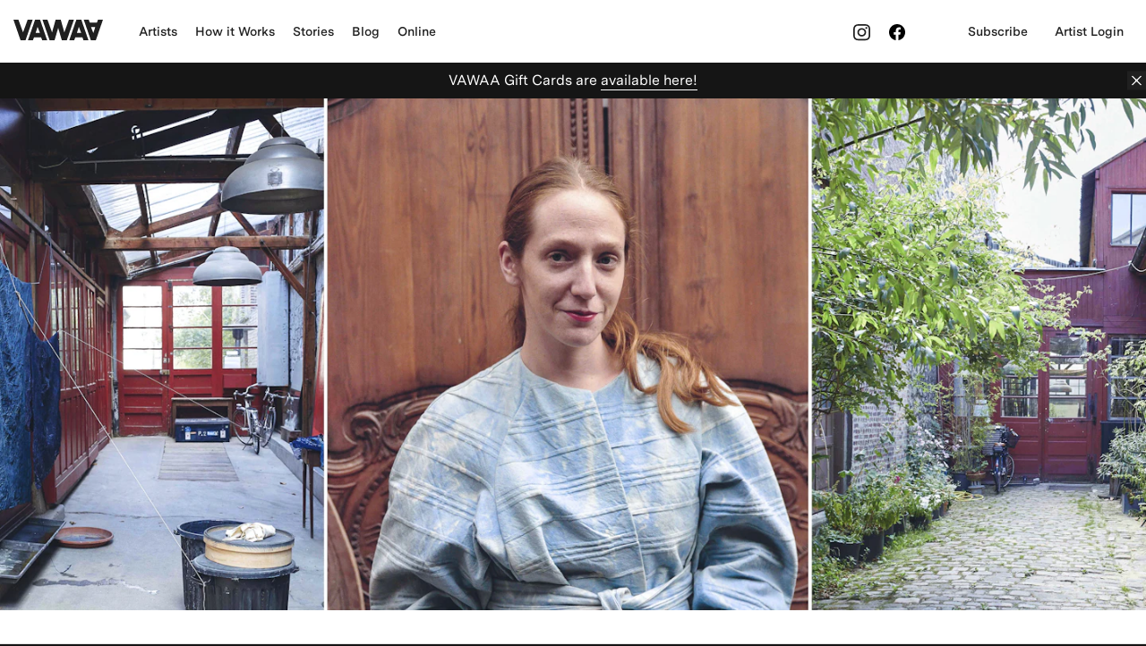

--- FILE ---
content_type: text/html; charset=utf-8
request_url: https://vawaa.com/artists/anais-indigo-dyeing-garment-upcyling-paris-france
body_size: 68737
content:
<!doctype html>
<html data-n-head-ssr data-n-head="">
  <head data-n-head="">
    <title data-n-head="true">Learn Indigo Dyeing and Garment (re-) making with Anais in France | VAWAA</title><meta data-n-head="true" charset="utf-8"/><meta data-n-head="true" name="viewport" content="width=device-width, initial-scale=1, maximum-scale=1"/><meta data-n-head="true" data-hid="facebook-domain-verification" name="facebook-domain-verification" content="gu9ze6vbh4zrm1kxap68kzdsip4f38"/><meta data-n-head="true" name="og:author" data-hid="og:author" content="null"/><meta data-n-head="true" name="title" data-hid="title" content="Learn Indigo Dyeing and Garment (re-) making with Anais in France"/><meta data-n-head="true" property="og:title" data-hid="og:title" content="Learn Indigo Dyeing and Garment (re-) making with Anais in France"/><meta data-n-head="true" name="description" data-hid="description" content="Spend your vacation in France and learn Indigo Dyeing and Garment (re-) making from Anais. Anais is a Paris-based indigo dyer and garment designer with a passion for textile experimentation. After studying fashion and textile design at one of Paris&#x27;s oldest art schools, Anais fell in love with indigo working on Catherine Legrand&#x27;s book &quot;Indigo, The Color that Changed The World.&quot; She then studied under master dyer Michel Garcia and traveled to traditional indigo studios throughout Asia, comparing and learning from these ancient techniques.

Her work sits between craftsmanship and design, drawing inspiration from abstract and poetic concepts to create textile pieces, garments, and large-scale art installations. Anais believes that indigo is an alchemy that brings textiles to life. She enjoys the meditative process of dyeing, finding a cycle of soaking, rinsing, and drying to be a conversation between herself, the fabric, and the vat.

She uses traditional indigo techniques to create contemporary aesthetic pieces, giving discarded materials a second life. Anais considers clothes a true legacy, much like families did in the past by recycling and reusing cloth for generations. 

Anais&#x27;s mission is to bring the beauty of indigo to the forefront of contemporary fashion and design. In addition, she enjoys spending time with her two young children and her husband when she&#x27;s not in the studio. She and her family love visiting art exhibitions, walking around their multi-cultural neighborhood, and traveling far from home to meet other craftsmen. They especially enjoy traveling to Japan, which they have visited many times."/><meta data-n-head="true" property="og:description" data-hid="og:description" content="Spend your vacation in France and learn Indigo Dyeing and Garment (re-) making from Anais. Anais is a Paris-based indigo dyer and garment designer with a passion for textile experimentation. After studying fashion and textile design at one of Paris&#x27;s oldest art schools, Anais fell in love with indigo working on Catherine Legrand&#x27;s book &quot;Indigo, The Color that Changed The World.&quot; She then studied under master dyer Michel Garcia and traveled to traditional indigo studios throughout Asia, comparing and learning from these ancient techniques.

Her work sits between craftsmanship and design, drawing inspiration from abstract and poetic concepts to create textile pieces, garments, and large-scale art installations. Anais believes that indigo is an alchemy that brings textiles to life. She enjoys the meditative process of dyeing, finding a cycle of soaking, rinsing, and drying to be a conversation between herself, the fabric, and the vat.

She uses traditional indigo techniques to create contemporary aesthetic pieces, giving discarded materials a second life. Anais considers clothes a true legacy, much like families did in the past by recycling and reusing cloth for generations. 

Anais&#x27;s mission is to bring the beauty of indigo to the forefront of contemporary fashion and design. In addition, she enjoys spending time with her two young children and her husband when she&#x27;s not in the studio. She and her family love visiting art exhibitions, walking around their multi-cultural neighborhood, and traveling far from home to meet other craftsmen. They especially enjoy traveling to Japan, which they have visited many times."/><meta data-n-head="true" data-hid="og:image" property="og:image" content="https://vawaa.imgix.net/attachments%2Fuploads%2F1683249173%2Fa.guery%2B16%2B9%2Bc_3840x2160.jpg?auto=compress&amp;w=1024&amp;h=768&amp;crop=faces"/><meta data-n-head="true" data-hid="og:image:width" property="og:image:width" content="1024"/><meta data-n-head="true" data-hid="og:image:height" property="og:image:height" content="768"/><meta data-n-head="true" data-hid="twitter:card" name="twitter:card" content="summary_large_image"/><meta data-n-head="true" data-hid="twitter:image" name="twitter:image" content="https://vawaa.imgix.net/attachments%2Fuploads%2F1683249173%2Fa.guery%2B16%2B9%2Bc_3840x2160.jpg?auto=compress&amp;w=1024&amp;h=768&amp;crop=faces"/><meta data-n-head="true" data-hid="twitter:image:width" name="twitter:image:width" content="1024"/><meta data-n-head="true" data-hid="twitter:image:height" name="twitter:image:height" content="768"/><meta data-n-head="true" name="og:type" property="og:type" data-hid="og:type" content="product"/><meta data-n-head="true" name="og:url" property="og:url" data-hid="og:url" content="https://vawaa.com/artists/anais-indigo-dyeing-garment-upcyling-paris-france"/><meta data-n-head="true" name="og:brand" property="og:brand" data-hid="og:brand" content="VAWAA"/><meta data-n-head="true" name="og:availability" property="og:availability" data-hid="og:availability" content="instock"/><meta data-n-head="true" name="product:price:amount" property="product:price:amount" data-hid="product:price:amount" content="1640"/><meta data-n-head="true" name="product:price:currency" property="product:price:currency" data-hid="product:price:currency" content="USD"/><link data-n-head="true" rel="icon" type="image/x-icon" href="/favicon.ico"/><link data-n-head="true" as="font" href="https://fonts.googleapis.com/css?family=Roboto:300,400,400i" crossorigin="true" rel="preload"/><script data-n-head="true" src="https://js.stripe.com/v3/"></script><script data-n-head="true" src="https://maps.googleapis.com/maps/api/js?key=AIzaSyDaGXiFe0MV-SDWU81Yf6yqpPu2yzN1gcA&amp;libraries=places,marker" defer="true" async="true"></script><script data-n-head="true" src="//www.googletagmanager.com/gtm.js?id=GTM-WJF78KZ&amp;l=dataLayer" async="true"></script><script data-n-head="true" data-hid="schemaLD" type="application/ld+json">{"name":"Indigo Dyeing and Garment (re-) making Experience with Anais in Paris, France","description":"Anais is a Paris-based indigo dyer and garment designer with a passion for textile experimentation. After studying fashion and textile design at one of Paris's oldest art schools, Anais fell in love with indigo working on Catherine Legrand's book \"Indigo, The Color that Changed The World.\" She then studied under master dyer Michel Garcia and traveled to traditional indigo studios throughout Asia, comparing and learning from these ancient techniques.\n\nHer work sits between craftsmanship and design, drawing inspiration from abstract and poetic concepts to create textile pieces, garments, and large-scale art installations. Anais believes that indigo is an alchemy that brings textiles to life. She enjoys the meditative process of dyeing, finding a cycle of soaking, rinsing, and drying to be a conversation between herself, the fabric, and the vat.\n\nShe uses traditional indigo techniques to create contemporary aesthetic pieces, giving discarded materials a second life. Anais considers clothes a true legacy, much like families did in the past by recycling and reusing cloth for generations. \n\nAnais's mission is to bring the beauty of indigo to the forefront of contemporary fashion and design. In addition, she enjoys spending time with her two young children and her husband when she's not in the studio. She and her family love visiting art exhibitions, walking around their multi-cultural neighborhood, and traveling far from home to meet other craftsmen. They especially enjoy traveling to Japan, which they have visited many times.","image":"https://vawaa.imgix.net/attachments%2Fuploads%2F1683249173%2Fa.guery%2B16%2B9%2Bc_3840x2160.jpg?auto=compress&w=1024&h=768&crop=faces","aggregateRating":{"@type":"AggregateRating","ratingValue":5,"reviewCount":2},"offers":{"@type":"Offer","priceCurrency":"USD","price":1640,"url":"https://vawaa.com/artists/anais-indigo-dyeing-garment-upcyling-paris-france","availability":"http://schema.org/InStock"},"review":[{"reviewBody":"Four days with Anaïs and I lifetime of inspiration. The depth that this class reached me can only be compared to the art of her craft, indigo absorbed into my soul. Truly. Such a unique and ethereal, slow and meditative art form. A beautiful craft that demands no prior skill. It’s transformative. Anaïs is a pure pleasure to learn from and spend your days with. Soft and quiet in her leading and sharing, she is so hard working, brilliant, skilled and patient. Her passion for her art is infectious as well. I cannot recommend Anaïs and her course highly enough. I extended my experience by a day and wish I had made it longer. What a contrast with the face pace of Paris too. Made for a truly remarkable trip. I am forever inspired. ","author":"Marilyn Y.","@type":"Review"},{"reviewBody":"It was such a wonderful, enriching three days. I learned a lot from Anaïs. She explained things well and was so supportive of my ideas. She made a mood board that clarifies my direction. I felt very focused and productive. Her guidance was very valuable. I also enjoyed being invited to participate in an outing with her family to a local outdoor place and visiting the local market. It was such a treat to be allowed into the life of an inspiring artist. I really enjoyed her calm demeanor. She moves with such grace in everything she does.","author":"Beata B.","@type":"Review"}],"@type":"Product","@context":"http://schema.org/","brand":{"@type":"Thing","name":"VAWAA"}}</script><link rel="preload" href="/dist/5b4bb23bdaaca330f6fb.js" as="script"><link rel="preload" href="/dist/8e7d9b37775626d065a2.js" as="script"><link rel="preload" href="/dist/85cbca052df7e55bab75.js" as="script"><link rel="preload" href="/dist/a0b7391605965fd1845b.js" as="script"><link rel="preload" href="/dist/e9ee0bb2700e4ec5ba1b.js" as="script"><link rel="preload" href="/dist/6585b5e4d9397427c866.js" as="script"><style data-vue-ssr-id="5f910b15:0 f8924c6e:0 17cfdfa9:0 ad96d4e8:0 1c941e94:0 41b76784:0 51bdaf1e:0 bbedeece:0 3cfbc572:0 1730b7d3:0 2f372c00:0 13c8b899:0 03ff28fe:0 64a9471e:0 b561e986:0 e7356504:0 0a89d042:0 990200d6:0 114f6282:0 7e1d4f68:0 5cf5ac3d:0">
@-webkit-keyframes passing-through{0%{opacity:0;-webkit-transform:translateY(40px);transform:translateY(40px)}30%,70%{opacity:1;-webkit-transform:translateY(0);transform:translateY(0)}to{opacity:0;-webkit-transform:translateY(-40px);transform:translateY(-40px)}}@keyframes passing-through{0%{opacity:0;-webkit-transform:translateY(40px);transform:translateY(40px)}30%,70%{opacity:1;-webkit-transform:translateY(0);transform:translateY(0)}to{opacity:0;-webkit-transform:translateY(-40px);transform:translateY(-40px)}}@-webkit-keyframes slide-in{0%{opacity:0;-webkit-transform:translateY(40px);transform:translateY(40px)}30%{opacity:1;-webkit-transform:translateY(0);transform:translateY(0)}}@keyframes slide-in{0%{opacity:0;-webkit-transform:translateY(40px);transform:translateY(40px)}30%{opacity:1;-webkit-transform:translateY(0);transform:translateY(0)}}@-webkit-keyframes pulse{0%{-webkit-transform:scale(1);transform:scale(1)}10%{-webkit-transform:scale(1.1);transform:scale(1.1)}20%{-webkit-transform:scale(1);transform:scale(1)}}@keyframes pulse{0%{-webkit-transform:scale(1);transform:scale(1)}10%{-webkit-transform:scale(1.1);transform:scale(1.1)}20%{-webkit-transform:scale(1);transform:scale(1)}}.dropzone,.dropzone *{box-sizing:border-box}.dropzone{min-height:150px;border:2px solid rgba(0,0,0,.3);background:#fff;padding:20px}.dropzone.dz-clickable{cursor:pointer}.dropzone.dz-clickable *{cursor:default}.dropzone.dz-clickable .dz-message,.dropzone.dz-clickable .dz-message *{cursor:pointer}.dropzone.dz-started .dz-message{display:none}.dropzone.dz-drag-hover{border-style:solid}.dropzone.dz-drag-hover .dz-message{opacity:.5}.dropzone .dz-message{text-align:center;margin:2em 0}.dropzone .dz-preview{position:relative;display:inline-block;vertical-align:top;margin:16px;min-height:100px}.dropzone .dz-preview:hover{z-index:1000}.dropzone .dz-preview.dz-file-preview .dz-image{border-radius:20px;background:#999;background:linear-gradient(180deg,#eee,#ddd)}.dropzone .dz-preview.dz-file-preview .dz-details{opacity:1}.dropzone .dz-preview.dz-image-preview{background:#fff}.dropzone .dz-preview.dz-image-preview .dz-details{transition:opacity .2s linear}.dropzone .dz-preview .dz-remove{font-size:14px;text-align:center;display:block;cursor:pointer;border:none}.dropzone .dz-preview .dz-remove:hover{text-decoration:underline}.dropzone .dz-preview:hover .dz-details{opacity:1}.dropzone .dz-preview .dz-details{z-index:20;position:absolute;top:0;left:0;opacity:0;font-size:13px;min-width:100%;max-width:100%;padding:2em 1em;text-align:center;color:rgba(0,0,0,.9);line-height:150%}.dropzone .dz-preview .dz-details .dz-size{margin-bottom:1em;font-size:16px}.dropzone .dz-preview .dz-details .dz-filename{white-space:nowrap}.dropzone .dz-preview .dz-details .dz-filename:hover span{border:1px solid hsla(0,0%,78.4%,.8);background-color:hsla(0,0%,100%,.8)}.dropzone .dz-preview .dz-details .dz-filename:not(:hover){overflow:hidden;text-overflow:ellipsis}.dropzone .dz-preview .dz-details .dz-filename:not(:hover) span{border:1px solid transparent}.dropzone .dz-preview .dz-details .dz-filename span,.dropzone .dz-preview .dz-details .dz-size span{background-color:hsla(0,0%,100%,.4);padding:0 .4em;border-radius:3px}.dropzone .dz-preview:hover .dz-image img{-webkit-transform:scale(1.05);transform:scale(1.05);-webkit-filter:blur(8px);filter:blur(8px)}.dropzone .dz-preview .dz-image{border-radius:20px;overflow:hidden;width:120px;height:120px;position:relative;display:block;z-index:10}.dropzone .dz-preview .dz-image img{display:block}.dropzone .dz-preview.dz-success .dz-success-mark{-webkit-animation:passing-through 3s cubic-bezier(.77,0,.175,1);animation:passing-through 3s cubic-bezier(.77,0,.175,1)}.dropzone .dz-preview.dz-error .dz-error-mark{opacity:1;-webkit-animation:slide-in 3s cubic-bezier(.77,0,.175,1);animation:slide-in 3s cubic-bezier(.77,0,.175,1)}.dropzone .dz-preview .dz-error-mark,.dropzone .dz-preview .dz-success-mark{pointer-events:none;opacity:0;z-index:500;position:absolute;display:block;top:50%;left:50%;margin-left:-27px;margin-top:-27px}.dropzone .dz-preview .dz-error-mark svg,.dropzone .dz-preview .dz-success-mark svg{display:block;width:54px;height:54px}.dropzone .dz-preview.dz-processing .dz-progress{opacity:1;transition:all .2s linear}.dropzone .dz-preview.dz-complete .dz-progress{opacity:0;transition:opacity .4s ease-in}.dropzone .dz-preview:not(.dz-processing) .dz-progress{-webkit-animation:pulse 6s ease infinite;animation:pulse 6s ease infinite}.dropzone .dz-preview .dz-progress{opacity:1;z-index:1000;pointer-events:none;position:absolute;height:16px;left:50%;top:50%;margin-top:-8px;width:80px;margin-left:-40px;background:hsla(0,0%,100%,.9);-webkit-transform:scale(1);border-radius:8px;overflow:hidden}.dropzone .dz-preview .dz-progress .dz-upload{background:#333;background:linear-gradient(180deg,#666,#444);position:absolute;top:0;left:0;bottom:0;width:0;transition:width .3s ease-in-out}.dropzone .dz-preview.dz-error .dz-error-message{display:block}.dropzone .dz-preview.dz-error:hover .dz-error-message{opacity:1;pointer-events:auto}.dropzone .dz-preview .dz-error-message{pointer-events:none;z-index:1000;position:absolute;display:block;display:none;opacity:0;transition:opacity .3s ease;border-radius:8px;font-size:13px;top:130px;left:-10px;width:140px;background:#be2626;background:linear-gradient(180deg,#be2626,#a92222);padding:.5em 1.2em;color:#fff}.dropzone .dz-preview .dz-error-message:after{content:"";position:absolute;top:-6px;left:64px;width:0;height:0;border-left:6px solid transparent;border-right:6px solid transparent;border-bottom:6px solid #be2626}.vue-dropzone{border:2px solid #e5e5e5;font-family:Arial,sans-serif;letter-spacing:.2px;color:#777;transition:.2s linear}.vue-dropzone:hover{background-color:#f6f6f6}.vue-dropzone>i{color:#ccc}.vue-dropzone>.dz-preview .dz-image{border-radius:0;width:100%;height:100%}.vue-dropzone>.dz-preview .dz-image img:not([src]){width:200px;height:200px}.vue-dropzone>.dz-preview .dz-image:hover img{-webkit-transform:none;transform:none;-webkit-filter:none}.vue-dropzone>.dz-preview .dz-details{bottom:0;top:0;color:#fff;background-color:rgba(33,150,243,.8);transition:opacity .2s linear;text-align:left}.vue-dropzone>.dz-preview .dz-details .dz-filename{overflow:hidden}.vue-dropzone>.dz-preview .dz-details .dz-filename span,.vue-dropzone>.dz-preview .dz-details .dz-size span{background-color:transparent}.vue-dropzone>.dz-preview .dz-details .dz-filename:not(:hover) span{border:none}.vue-dropzone>.dz-preview .dz-details .dz-filename:hover span{background-color:transparent;border:none}.vue-dropzone>.dz-preview .dz-progress .dz-upload{background:#ccc}.vue-dropzone>.dz-preview .dz-remove{position:absolute;z-index:30;color:#fff;margin-left:15px;padding:10px;top:inherit;bottom:15px;border:2px solid #fff;text-decoration:none;text-transform:uppercase;font-size:.8rem;font-weight:800;letter-spacing:1.1px;opacity:0}.vue-dropzone>.dz-preview:hover .dz-remove{opacity:1}.vue-dropzone>.dz-preview .dz-error-mark,.vue-dropzone>.dz-preview .dz-success-mark{margin-left:auto;margin-top:auto;width:100%;top:35%;left:0}.vue-dropzone>.dz-preview .dz-error-mark svg,.vue-dropzone>.dz-preview .dz-success-mark svg{margin-left:auto;margin-right:auto}.vue-dropzone>.dz-preview .dz-error-message{margin-left:auto;margin-right:auto;left:0;width:100%;text-align:center}.vue-dropzone>.dz-preview .dz-error-message:after{display:none}
.nuxt-progress{position:fixed;top:0;left:0;right:0;height:2px;width:0;opacity:1;transition:width .1s,opacity .4s;background-color:#3b8070;z-index:999999}.nuxt-progress.nuxt-progress-notransition{transition:none}.nuxt-progress-failed{background-color:red}
html{font-family:Roboto,sans-serif}a{padding-bottom:5px}.grecaptcha-badge{visibility:hidden!important}.recaptcha-notice{font-size:1.3rem;color:#999;margin-top:8px}body{margin:0}audio,canvas,iframe,img,svg,video{vertical-align:middle;max-width:100%}img{width:100%}@font-face{font-family:Messina;src:url(/dist/fonts/e19715a.otf);font-weight:400;font-style:normal}@font-face{font-family:Messina;src:url(/dist/fonts/8949506.otf);font-weight:700;font-style:normal}@font-face{font-family:Messina;src:url(/dist/fonts/d45c2df.otf);font-weight:500;font-style:normal}*{margin:0;padding:0}*,:after,:before{box-sizing:inherit}html{box-sizing:border-box;font-family:Messina,sans-serif;font-weight:400;-webkit-font-feature-settings:normal;font-feature-settings:normal;font-variant:normal;font-style:normal;line-height:24px;font-size:62.5%}h1,h2,h3,h4,h5,h6{font-weight:400;line-height:1.2;-webkit-font-feature-settings:normal;font-feature-settings:normal;font-variant:normal;font-style:normal}h1{font-size:5.2rem}h2{font-size:2.8rem}li,p{font-size:1.6rem}a{color:inherit;text-decoration:none;border-bottom:1px solid;padding-bottom:1px}a:visited{color:currentColor}a:hover{color:#216e82;border-color:#216e82}em{font-style:unset}::-moz-selection{background:#216e82;text-shadow:none}::selection{background:#216e82;text-shadow:none}html{background-color:#151515;color:#202020}.layout-section,.layout-wrapper{background-color:#fff;padding-top:8.5rem;padding-bottom:5rem}@media screen and (max-width:1000px){.layout-section,.layout-wrapper{padding-top:1rem;padding-bottom:1rem}}.layout-section .container,.layout-wrapper .container{max-width:84%;margin-top:0;margin-left:auto;margin-right:auto}@media screen and (min-width:1200px){.layout-section .container,.layout-wrapper .container{max-width:106rem;margin-top:0;margin-left:auto;margin-right:auto}}.layout-section .swiper-container.container,.layout-wrapper .swiper-container.container{max-width:100%;margin-top:0;margin-left:auto;margin-right:auto}@media screen and (max-width:750px){.layout-section .swiper-container.container .swiper-slide:first-child,.layout-wrapper .swiper-container.container .swiper-slide:first-child{margin-left:8%}}@media screen and (min-width:750px){.layout-section .swiper-container.container,.layout-wrapper .swiper-container.container{max-width:90%;margin-top:0;margin-left:auto;margin-right:auto}}@media screen and (min-width:1000px){.layout-section .swiper-container.container,.layout-wrapper .swiper-container.container{max-width:1200px;margin-top:0;margin-left:auto;margin-right:auto}}.layout-footer{background-color:#151515;border-top:1px solid #5c5c5c}@media only screen and (max-width:750px){.layout-wrapper{background-color:#fff;padding-top:5rem;padding-bottom:5rem}}.section__actions{text-align:center}.layout-footer{overflow:hidden}.layout-footer .container{padding-top:5.5rem;padding-bottom:6rem;max-width:106rem;margin-top:0;margin-left:auto;margin-right:auto}@media screen and (max-width:1200px){.layout-footer .container{max-width:940px;margin-top:0;margin-left:auto;margin-right:auto}}@media screen and (max-width:1000px){.layout-footer .container{max-width:700px;margin-top:0;margin-left:auto;margin-right:auto}}@media screen and (max-width:750px){.layout-footer .container{max-width:76%;margin-top:0;margin-left:auto;margin-right:auto}}.layout-footer .contact-us{color:#fff;font-size:1.6rem;margin-bottom:1rem}@media screen and (min-width:1000px){.layout-footer .contact-us{margin-left:1.4rem}}@media screen and (min-width:1200px){.layout-footer .contact-us{margin-left:1.8rem}}.layout-footer .contact-us a{border:none;transition:all .2s}.layout-footer .contact-us a.active,.layout-footer .contact-us a:hover{color:#fff;border-bottom:1px solid}.layout-footer .copyright{color:#999;font-size:1.4rem;text-transform:uppercase;padding-top:6rem;text-align:right}.bs-container{max-width:84%;margin-top:0;margin-left:auto;margin-right:auto;display:grid}@media screen and (min-width:750px){.bs-container{max-width:90%;margin-top:0;margin-left:auto;margin-right:auto}}@media screen and (min-width:1000px){.bs-container{max-width:940px;margin-top:0;margin-left:auto;margin-right:auto}}@media screen and (min-width:1200px){.bs-container{max-width:1200px;margin-top:0;margin-left:auto;margin-right:auto}}.row{display:grid;grid-template-columns:repeat(12,1fr);grid-gap:2rem}.row>*{grid-column-end:span 12}.row .col-xs-6{grid-column-end:span 6}.row .col-xs-offset-1{grid-column-start:2}@media only screen and (min-width:400px){.row .col-sm-4{grid-column-end:span 4}.row .col-sm-8{grid-column-end:span 8}.row .col-sm-6{grid-column-end:span 6}.row .col-sm-3{grid-column-end:span 3}}@media only screen and (min-width:750px){.row .col-md-8{grid-column-end:span 8}.row .col-md-4{grid-column-end:span 4}.row .col-md-10{grid-column-end:span 10}.row .col-md-2{grid-column-end:span 2}.row .col-md-6{grid-column-end:span 6}.row .col-md-offset-1{grid-column-start:2}.row .col-md-offset-2{grid-column-start:3}.row .col-md-offset-3{grid-column-start:4}.row .col-md-offset-4{grid-column-start:5}}@media only screen and (min-width:1000px){.row .col-lg-2{grid-column-end:span 2}.row .col-lg-offset-2{grid-column-start:3}}.hidden-xs{display:none}@media only screen and (min-width:400px){.hidden-xs{display:block}.hidden-xs.row{display:grid}}.visible-xs{display:none}@media only screen and (max-width:400px){.visible-xs{display:block}.visible-xs.row{display:grid}}.img-responsive{max-width:100%}.icon,.icon *{color:inherit}.i-arrow path{stroke:currentColor}.i-arrow-circle__arrow{stroke:#202020}.i-arrow-circle__circle{fill:#e5e5e5}.i-play-circle__circle{stroke:currentColor}.i-play-circle__play,.i-times-circle__times{stroke:transparent;fill:currentColor}.i-times-circle__circle{fill:#000}.i-mail>path,.i-nav-close>g,.i-pinterest>path{fill:currentColor}.i-checkmark>path{stroke:currentColor;stroke-width:2}.i-download>path,.i-lock>path,.i-times>path{fill:currentColor}.i-checkbox__check,.i-checkbox__circle{fill:currentColor;stroke:currentColor;stroke-width:4px}.i-checkbox__circle{fill:transparent}.i-facebook>path,.i-instagram>path,.i-medium>path,.i-nav-open>path,.i-twitter>path{fill:currentColor}.c-pills{display:inline-flex;flex-wrap:wrap;position:relative;margin-left:0}.c-pills__pill{font-size:1.6rem;padding:1rem 2rem;cursor:pointer;border:1px solid #e5e5e5;border-radius:12px;position:relative;overflow:hidden;transition:all .2s}.c-pills__pill--selected,.c-pills__pill:hover{background-color:#216e82;color:#fff}.c-pills__pill>a{color:inherit;text-decoration:none}.c-pills__pill:not(:last-of-type){margin-right:2rem}.u-newspaper-spacing iframe,.u-newspaper-spacing img{margin:2rem 0}.u-newspaper-spacing .embed-responsive{padding:0 0 56.25%;position:relative;display:block;height:0;overflow:hidden}.u-newspaper-spacing .embed-responsive iframe{position:absolute;top:0;left:0;bottom:0;height:100%;width:100%;border:0}.u-newspaper-spacing .image-caption{margin-top:-1.5rem}.u-newspaper-spacing .image-caption>img{margin-bottom:0}.u-newspaper-spacing .row+.row{margin-top:-2rem}.u-newspaper-spacing p{font-size:1.6rem;margin-top:2rem}.u-newspaper-spacing h1{font-size:5.2rem;margin-top:4rem}.u-newspaper-spacing h2{font-size:2.8rem;margin-top:3rem}.u-newspaper-spacing h3{font-size:2.2rem;margin-top:3rem}.u-newspaper-spacing ul{margin-top:2rem;margin-left:2rem}.u-newspaper-spacing h1:first-child:not(.image-caption),.u-newspaper-spacing h2:first-child:not(.image-caption),.u-newspaper-spacing h3:first-child:not(.image-caption),.u-newspaper-spacing p:first-child:not(.image-caption){margin-top:0}.u-newspaper-spacing p:last-of-type{margin-bottom:0}.u-newspaper-spacing u{text-decoration:none}.u-sticky{position:-webkit-sticky;position:sticky;top:10rem}.u-callout-text{color:#000}.blockquote{quotes:"\201C" "\201D" "\2018" "\2019"}.blockquote p{text-indent:-.4em}.blockquote p:before{content:open-quote}.blockquote p:after{content:close-quote}.text-center{text-align:center}.text-start{text-align:left}.text-end{text-align:right}.u-hidden{visibility:hidden}.section-artists{padding-bottom:3.5rem;padding-left:0}.section-artists .section-artists__title{font-size:2.4rem}@media screen and (min-width:750px){.section-artists .section-artists__title{display:none}}.section-artists__read-more{margin-top:2.5rem;border:1px solid #000}@media screen and (max-width:750px){.section-artists{padding-top:3rem}}.section-artists--alt{padding-bottom:10rem;padding-top:7rem}.section-artists--alt .section__title-container{margin-bottom:0}.section-artists--alt .section-artists__title{font-size:2.4rem}@media screen and (min-width:750px){.section-artists--alt .section-artists__title{display:block}}.section-artists--alt .section-artists__read-more{margin-top:0;border:none;border-bottom:1px solid #000;font-size:1.6rem}.btn{min-width:12.8rem;height:4.8rem;margin-left:auto;margin-right:auto;padding-left:3rem;padding-right:3rem;display:inline-block;font-size:1.6rem;text-align:center;line-height:3;border:none;box-shadow:none;cursor:pointer;outline:none}.btn:disabled,.btn[disabled]{cursor:default;pointer-events:none}.btn--primary,.btn--primary:visited{background-color:#202020;color:#fff}.btn--primary:hover,.btn--primary:visited:hover{color:#fff;background-color:#216e82}.btn--primary:disabled,.btn--primary:visited:disabled,.btn--primary:visited[disabled],.btn--primary[disabled]{background-color:rgba(68,68,68,.5)}.btn--hero,.btn--hero:visited{background-color:#fff;color:inherit;border:none}.btn--hero:hover,.btn--hero:visited:hover{color:#216e82}.btn--hero:disabled,.btn--hero:visited:disabled{color:#999;border-color:#999}.btn--secondary,.btn--secondary:visited{background-color:#fff;color:inherit;border:1px solid #000;padding-left:2rem;padding-right:2rem;min-width:18rem}.btn--secondary:hover,.btn--secondary:visited:hover{color:#216e82;border:1px solid #216e82}.btn--secondary:disabled,.btn--secondary:visited:disabled,.btn--secondary:visited[disabled],.btn--secondary[disabled]{color:#999;border-color:#999}.btn--tertiary,.btn--tertiary:visited{font-size:1.4rem;background-color:#fff;color:#151515;border:1px solid #e5e5e5;padding-left:2rem;padding-right:2rem;min-width:10rem;border-radius:0}.btn--tertiary:hover,.btn--tertiary:visited:hover{color:#216e82;border:1px solid #216e82}.btn--tertiary:disabled,.btn--tertiary:visited:disabled,.btn--tertiary:visited[disabled],.btn--tertiary[disabled]{color:#999;border-color:#999}.btn--transparent,.btn--transparent:visited{border:1px solid;padding-left:2rem;padding-right:2rem;min-width:18rem}.btn--ghost,.btn--ghost:visited{background:transparent;border:1px solid #202020}.btn--small{display:inline-block;padding:0 2.5rem;width:auto;height:auto;min-width:auto}.btn--delete,.btn--delete:visited{background-color:red;color:#fff}.btn--delete:hover,.btn--delete:visited:hover{color:#fff;background-color:rgba(255,0,0,.8)}.btn--delete:disabled,.btn--delete:visited:disabled,.btn--delete:visited[disabled],.btn--delete[disabled]{background-color:#444}input[type=submit]{-webkit-appearance:none;-moz-appearance:none;appearance:none}.dropdown{position:relative}.dropdown__checkbox{display:none}.dropdown__content{position:absolute;top:-100%;right:0;z-index:10;margin-top:.5rem;visibility:hidden;transition:all .2s ease-in;color:#202020;background-color:#fff;padding:4.5rem;width:40rem;box-shadow:0 2rem 5rem rgba(0,0,0,.2)}.dropdown__content>ul{padding-left:0}.dropdown__content>ul>li{list-style:none;display:flex;align-items:flex-start;font-size:1.6rem;line-height:2.222}.dropdown__content>ul>li:before{content:"\2022";margin-right:2.5rem;color:#216e82;opacity:0}.dropdown__content>ul>li:hover:before{opacity:1}.dropdown__content>ul>li a{border:none;white-space:nowrap;cursor:pointer}.dropdown__current-selection{margin-left:1.5rem}.dropdown__item--active{color:#216e82}.dropdown__item--active:before{opacity:1;color:currentColor}.dropdown__item--coming-soon{color:#999;display:flex;align-items:baseline}.dropdown__item--coming-soon:hover,.dropdown__item--coming-soon>a:hover{color:#999;cursor:default}.dropdown__item--coming-soon:before{visibility:hidden}.dropdown__item--coming-soon:after{display:inline-block;content:"(coming soon)";margin-left:.5rem}.dropdown__trigger{border:none;cursor:pointer}.dropdown__trigger:hover{color:inherit}.dropdown--open .dropdown__content{visibility:visible;top:100%}@media only screen and (max-width:750px){.dropdown--open .dropdown__content{width:90vw}}.dropdown--open .dropdown__current-selection:after{-webkit-transform:rotate(-180deg);transform:rotate(-180deg)}.section-share{display:flex;align-items:center;font-size:2.2rem;margin-left:auto;margin-right:auto}.section-share>*{padding:0;margin:0 1rem}.section-share>a{border:none}.section__title{margin-bottom:4rem;font-size:2.4rem}@media screen and (min-width:750px){.section__title{font-size:2.2rem}}@media screen and (min-width:1000px){.section__title{font-size:2.8rem}}.section__title-container{margin-top:3rem}@media screen and (min-width:750px){.section__title-container{margin-bottom:2rem;margin-top:0;display:flex;justify-content:space-between;align-items:flex-start}}@media screen and (max-width:750px){.section__title-container{margin-left:30px;margin-right:30px}}.artist-confirmation__title,.availability-update-confirmation__title,.booking-confirmation__title,.review-confirmation__title,.unsubscribe-confirmation__title{line-height:6rem;letter-spacing:-.52px;font-size:4.6rem}@media only screen and (min-width:750px){.artist-confirmation__title,.availability-update-confirmation__title,.booking-confirmation__title,.review-confirmation__title,.unsubscribe-confirmation__title{font-size:5.2rem}}.artist-confirmation__content,.availability-update-confirmation__content,.booking-confirmation__content,.review-confirmation__content,.unsubscribe-confirmation__content{max-width:78.5rem}.artist-confirmation__message,.availability-update-confirmation__message,.booking-confirmation__message,.review-confirmation__message,.unsubscribe-confirmation__message{margin-top:5rem;font-size:1.6rem}.artist-confirmation__button,.availability-update-confirmation__button,.booking-confirmation__button,.review-confirmation__button,.unsubscribe-confirmation__button{margin-top:5rem;margin-left:0}@media print{.gift-card-bar,.gift-card-bar__wrapper,.layout-footer,.navigation-header,.subscribe-footer{display:none}}
.navigation-header{background:#fff}.navigation-header a.logo-site svg{fill:#202020}.navigation-header .nav-items .nav-item a{color:#202020}body.black .navigation-header{background:#000}body.black .navigation-header a.logo-site svg,body.black .navigation-header a svg path{fill:#fff}body.black .navigation-header .nav-items .nav-item a{color:#fff}.js .nav-collapse.opened{min-height:100vh}.js .nav-collapse.opened .nav-items-social .nav-item.nav-item--icon.Facebook{margin-left:1rem}
  /*! responsive-nav.js 1.0.39 by @viljamis */.nav-collapse ul{margin:0;padding:0;list-style:none}.nav-collapse li,.nav-collapse ul{width:100%;display:block}.js .nav-collapse{clip:rect(0 0 0 0);max-height:0;position:absolute;display:block;zoom:1}.nav-collapse.opened{max-height:9999px}.nav-toggle{-webkit-tap-highlight-color:rgba(0,0,0,0);-webkit-touch-callout:none;-webkit-user-select:none;-moz-user-select:none;-ms-user-select:none;-o-user-select:none;user-select:none}@media screen and (min-width:1000px){.js .nav-collapse{position:relative}.js .nav-collapse.closed{max-height:none}.nav-toggle{display:none}}a.logo-site{border:none;width:100px;height:26px;margin-top:-6px;align-self:center}a.logo-site svg{fill:#fff}.nav-item--icon a{border-bottom:1px solid transparent}.nav-item--icon a:hover{color:#216e82!important;border-color:transparent!important}.nav-toggle{color:#111;border:none;margin-right:1.5rem}.nav-toggle:hover{color:#111}.nav-toggle .i-nav-open{display:inline}.nav-toggle.active .i-nav-open,.nav-toggle .i-nav-close{display:none}.nav-toggle.active .i-nav-close{display:inline}@media screen and (max-width:1000px){.nav-toggle{order:-1}}@supports (display:grid){.nav-toggle{margin-right:0}}body{padding-top:70px}body--has-gift-card{padding-top:90px}.navigation-header{height:70px;padding-top:23px;z-index:15;position:fixed;top:0;left:0;width:100%}@media only screen and (max-width:1200px){.navigation-header{padding-top:22px}}@media only screen and (max-width:1024px){.navigation-header{padding-top:17px}}@media only screen and (max-width:1000px){.navigation-header{padding-top:22px}}.js-nav-active .navigation-header{height:auto}.navigation-header .weekend-container{display:flex;flex-wrap:wrap;align-items:center;margin:0 1.5rem}@supports (display:grid){.navigation-header .weekend-container{display:grid}@media screen and (max-width:1000px){.navigation-header .weekend-container{grid-gap:0;grid-template-columns:30px 1fr}.navigation-header .weekend-container a{align-self:center;justify-self:flex-end}}}@media screen and (min-width:1000px){.navigation-header .weekend-container{grid-gap:4rem;grid-template-columns:100px 1fr}}.navigation-header .weekend-container .nav-collapse{align-self:center;display:flex}.navigation-header .weekend-container .nav-collapse li{width:auto}.navigation-header .weekend-container .nav-collapse.opened{display:block;width:100%}.navigation-header .weekend-container .nav-collapse.opened .nav-items-main li{width:100%}.navigation-header .weekend-container .nav-collapse.opened .nav-items-social{justify-content:flex-start}@media screen and (max-width:1000px){.navigation-header .weekend-container .nav-collapse{margin-bottom:60px;grid-column-start:2;grid-column-end:6}.navigation-header .weekend-container .nav-collapse .nav-items-main{padding-top:40px;padding-bottom:60px}.navigation-header .weekend-container .nav-collapse .nav-items-social{padding-bottom:40px}.navigation-header .weekend-container .nav-collapse ul.opened{visibility:visible}.navigation-header .weekend-container .nav-collapse.closed ul{visibility:hidden}}.navigation-header .weekend-container .nav-collapse>:not(:last-child){margin-right:2rem}.nav-items-main{align-self:center}.nav-items-main .nav-item{padding-bottom:20px}.nav-items-social{align-self:center;justify-self:end;display:flex!important;align-items:baseline;justify-content:flex-end;flex-wrap:wrap}.nav-items-social .nav-item{padding-right:10px}.nav-items-social .nav-item.nav-item--icon{padding-right:0}.nav-items-social .nav-item.nav-item--icon.Facebook{margin-right:5rem}@media screen and (max-width:1000px){.nav-items-social .nav-item{padding-bottom:20px}.nav-items-social .nav-item:last-child{width:100%!important}}.navigation-header .nav-items .nav-item:first-child{margin-left:0}.nav-items{padding-left:0}.nav-items .nav-item{list-style:none}@media screen and (min-width:1000px){.nav-items .nav-item{display:inline;margin-left:20px}}.nav-items .nav-item--dropdown{display:block}.nav-items .nav-item--dropdown .dropdown__content a{color:#202020!important}.nav-items .nav-item a{color:#fff;display:inline-block;transition:border .2s;border-bottom:1px solid transparent;font-weight:500;font-size:1.4rem}.nav-items .nav-item a.active,.nav-items .nav-item a:hover{border-color:currentColor}.navigation-footer{display:grid;grid-template-columns:4fr 3fr 3fr 3fr;grid-row-gap:1.5rem;grid-column-gap:2rem}@media screen and (max-width:1000px){.navigation-footer{grid-template-columns:1fr}}.navigation-footer .nav-items{margin:0}.navigation-footer .nav-item{display:block;padding:1rem 0}.navigation-footer .nav-item a{letter-spacing:.2px}.navigation-footer a.logo-site{align-self:auto;margin-bottom:35px}@media screen and (max-width:1000px){.navigation-footer a.logo-site{margin-top:25px}}.navigation-footer .nav-items-contact p{margin-top:0}.navigation-footer .nav-items-contact .nav-item{float:left;margin-left:12px}@media screen and (min-width:1200px){.navigation-footer .nav-items-contact .nav-item{display:inline;margin-left:17px}}@media screen and (max-width:1000px){.navigation-footer .nav-items-contact .nav-item:first-of-type{margin-left:0}}@media screen and (max-width:1000px){.navigation-footer .nav-items-misc{margin-top:10px;margin-bottom:10px}}
.notification[data-v-021120d8]{position:fixed;display:block;top:15%;left:50%;z-index:1000;-webkit-user-select:none;-moz-user-select:none;-ms-user-select:none;user-select:none;visibility:hidden;opacity:0;color:#fff;width:95%;text-align:center;-webkit-transform:translateY(-100%) translateX(-50%);transform:translateY(-100%) translateX(-50%);transition:opacity .5s,-webkit-transform .5s;transition:transform .5s,opacity .5s;transition:transform .5s,opacity .5s,-webkit-transform .5s}.notification--error[data-v-021120d8],.notification--success[data-v-021120d8]{opacity:1;visibility:visible;-webkit-transform:translateY(0) translateX(-50%);transform:translateY(0) translateX(-50%)}.notification--error[data-v-021120d8]{background:red}.notification--success[data-v-021120d8]{background:#14a039}.notification__inner[data-v-021120d8]{display:block;width:100%;position:relative}.notification__close[data-v-021120d8]{position:absolute;top:1rem;right:1rem;font-size:2.2rem;color:inherit;cursor:pointer;transition:all .2s}.notification__close[data-v-021120d8]:hover{color:#e5e5e5}.notification__text[data-v-021120d8]{padding:2rem 5rem;font-size:2.2rem}
@charset "UTF-8";.artist-details{padding-top:3rem;padding-bottom:0}.artist-details__container{grid-row-gap:5rem}.artist-details__content{font-size:1.6rem}@media only screen and (min-width:750px){.artist-details__content{font-size:20px}}.artist-details__addons-list{list-style:none}.artist-details__addons-list .artist-details__addons-item{font-size:1.4rem}.artist-details__addons-list .artist-details__addons-item svg{width:.9rem;height:1.4rem}.artist-details .experience{margin-top:-10rem;position:relative}@media only screen and (min-width:1000px){.artist-details .experience{background-color:#fff;padding-top:4rem;margin-top:-16.5rem}}.artist-details .experience__features{display:grid;margin-right:auto;margin-left:auto;grid-template-columns:auto 5fr;width:88rem;max-width:95%}@media only screen and (max-width:1000px){.artist-details .experience__features{width:auto;grid-template-columns:1fr}}.artist-details .experience__bullets{display:grid;list-style:none;margin-left:0;grid-template-columns:auto auto 1fr}@media only screen and (max-width:1000px){.artist-details .experience__bullets{order:2}}@media only screen and (max-width:750px){.artist-details .experience__bullets{grid-template-columns:auto 1fr}}.artist-details .experience__bullet{font-weight:500;font-size:1.6rem}.artist-details .experience__bullet:not(:first-child):before{content:"•";color:#999;margin-left:1rem;margin-right:1rem}@media only screen and (max-width:750px){.artist-details .experience__duration,.artist-details .experience__location{border-bottom:1px solid #e5e5e5;padding-bottom:2rem;margin-bottom:4rem}}.artist-details .experience__gallery-trigger{text-align:right}.artist-details .experience__gallery-trigger button{display:inline-block}@media only screen and (max-width:1000px){.artist-details .experience__gallery-trigger{order:1;width:100%}.artist-details .experience__gallery-trigger button{margin-bottom:4rem}}.artist-details .experience__rating{display:flex}.artist-details .experience__rating .c-stars{margin-top:-2px}@media only screen and (max-width:750px){.artist-details .experience__rating{width:100%;grid-column:span 2;margin-bottom:2rem}.artist-details .experience__rating:before{display:none}}.artist-details__header{-o-object-fit:cover;object-fit:cover;-o-object-position:top;object-position:top;height:85vh;width:100%;max-height:70rem}@media screen and (max-width:1000px) and (min-height:750px){.artist-details__header{height:60vh}}@media screen and (max-width:750px){.artist-details__header{height:60vh}}.artist-details__header--placeholder{background:#f6f6f6;position:relative}.artist-details__header--placeholder:after{font-size:5.2rem;line-height:6rem;letter-spacing:-.52px;color:#fff;position:absolute;top:50%;left:50%;-webkit-transform:translate(-50%,-50%);transform:translate(-50%,-50%);display:block;text-align:center;content:"Profile Image"}.artist-details__header--placeholder:after:first-child{position:relative;top:-1.5rem}.artist-details__section{margin-top:8rem}.artist-details__section--contact{margin-top:1rem}@media only screen and (min-width:750px){.artist-details__section{width:70rem;margin-left:auto;margin-right:auto}}.artist-details__hero{display:grid}@media only screen and (max-width:750px){.artist-details__hero{padding-bottom:5rem;border-bottom:1px solid #e5e5e5}}@media only screen and (min-width:1000px){.artist-details__hero{grid-template-columns:1fr 250px;grid-column-gap:1rem;margin:0 auto;width:88rem}}.artist-details__hero-cta{border-top:1px solid #e5e5e5;margin-top:6rem}@media only screen and (min-width:750px){.artist-details__hero-main{width:50rem}}.artist-details__section-title{font-size:2.4rem;font-weight:500}.artist-details__name{font-size:40px}@media only screen and (min-width:750px){.artist-details__name{font-size:50px}}.artist-details__name{margin-bottom:2rem}@media only screen and (min-width:750px){.artist-details__name{margin-top:6rem}}.artist-details__contact-section{margin-top:1rem}.artist-details__dates{border-top:1px solid #000;border-bottom:1px solid #000;width:auto;padding-top:2rem;padding-bottom:2rem;margin-top:8rem!important;position:relative}.artist-details__dates--preview:before{position:absolute;z-index:10;opacity:.8;background:#fff;top:0;left:0;width:100%;height:100%;display:block;content:"";cursor:default}.artist-details__dates .content{padding-top:7rem;padding-bottom:7rem}@media only screen and (min-width:750px){.artist-details__dates .content{padding-top:5rem;padding-bottom:5rem;margin:0 auto}}@media only screen and (min-width:1000px){.artist-details__dates .content{width:88rem}}@media only screen and (min-width:750px){.artist-details__dates-modal{padding-top:5rem;padding-bottom:5rem;margin:0 auto}}@media only screen and (min-width:1000px){.artist-details__dates-modal{width:88rem;max-width:100%}}.artist-details__price{font-size:15px;margin-top:3rem}.artist-details__price-title{font-weight:700}.artist-details__price-table{display:grid;grid-template-columns:1fr 1fr}.artist-details__price-table-value{font-weight:700;justify-self:flex-end}.artist-details__save-btn{margin:1rem 0 0;width:100%}.artist-details__book-btn{margin:2rem 0 0;width:100%}.artist-details__section-content{font-size:1.6rem;line-height:24px;margin-top:1rem;margin-bottom:3rem}.artist-details__photos-content{margin-top:6rem;display:grid;grid-row-gap:2rem;grid-column-gap:2rem;grid-template-columns:repeat(2,1fr)}@media only screen and (min-width:750px){.artist-details__photos-content{grid-template-columns:repeat(3,1fr)}}.artist-details__photos .btn{position:relative;z-index:1;margin-right:1rem;margin-top:-6rem;float:right}.artist-details__photo{cursor:pointer;padding:0;border:none;transition:-webkit-transform .2s;transition:transform .2s;transition:transform .2s,-webkit-transform .2s}.artist-details__photo:hover{-webkit-transform:scale(1.01);transform:scale(1.01)}.artist-details__photo img{max-width:100%}.artist-details__photo-see-more{display:none}.artist-details__photo-see-more-text{font-size:1.6rem;padding-bottom:.5rem}@media only screen and (max-width:750px){.artist-details__photo:first-child,.artist-details__photo:nth-child(6),.artist-details__photo:nth-child(9){grid-column:span 2}}.artist-details__accommodation button,.artist-details__additional button,.artist-details__city button{margin-top:3rem}.artist-details__learn ul{padding-left:2rem}.artist-details__inclusions{margin-top:8rem}.artist-details__inclusions>.artist-details__section-content ul{margin-left:2rem}.artist-details__reviews{margin-top:5rem}.artist-details__reviews .record-list__see-more{display:inline-block;margin-top:2.5rem;font-size:1.6rem}.artist-details__blogs .blog__date,.artist-details__blogs .blog__lead{display:none}.artist-details__blogs .artist-details__section-content{margin-top:2rem}.button-container-fixed{position:fixed;bottom:2rem;right:5%;display:grid;grid-template-columns:auto auto;grid-gap:1rem}@media only screen and (min-width:750px){.button-container-fixed .artist-details__save-btn{margin:0;width:16rem;order:1}}@media only screen and (min-width:750px){.button-container-fixed .artist-details__book-btn{margin:0;width:16rem;order:2}}.artist-reviews .container{max-width:84%;margin-top:0;margin-left:auto;margin-right:auto}@media screen and (min-width:750px){.artist-reviews .container{max-width:70rem;margin-top:0;margin-left:auto;margin-right:auto}}.artist-reviews__title{font-size:2.2rem}@media screen and (min-width:750px){.artist-reviews__title{font-size:2.4rem}}.artist-reviews__rating{display:flex}.artist-reviews__rating-count{margin-left:1.5rem;margin-top:.16rem}.artist-reviews__heading{display:flex;align-items:center;justify-content:space-between}.dates__title{margin-bottom:1rem}.dates__list{list-style-type:none}.dates__item{margin-bottom:1rem;text-decoration:none}
.u-lazy-img{position:relative}.u-lazy-img:before{display:block;content:""}.u-lazy-img--1x1:before{width:100%;padding-top:100%}.u-lazy-img--4x3:before{width:100%;padding-top:75%}.u-lazy-img--16x9:before{width:100%;padding-top:56.25%}.u-lazy-img>img{position:absolute;top:0;left:0;width:100%}.u-lazy-img>img:not([src]){visibility:hidden}
.c-stars__star{display:inline-block;color:#e5e5e5;max-width:30px}.c-stars__star--selected{color:#151515}.c-stars__star:not(:last-of-type){margin-right:1rem}.c-stars__icon{color:inherit;fill:currentColor;stroke:currentColor}.c-stars__icon>path{fill:inherit}.c-stars__icon--partial>path{fill:url(#partial-star-gradient)}#partial-star-gradient{color:inherit}#partial-star-gradient>stop:first-of-type{color:inherit;stop-color:currentColor}
.live-btn:disabled .live-btn__slot{display:none}
.artist-dates-selection__dates-title{font-size:2.2rem;font-weight:500}.artist-dates-selection__dates-length{display:block;margin-top:2rem;margin-bottom:3rem}@media only screen and (min-width:750px){.artist-dates-selection__dates-length{float:right;margin-top:0}}.artist-dates-selection__dates{font-size:1.6rem;margin-top:4rem}.artist-dates-selection__dates-icon{margin-top:-3px}.artist-dates-selection__dates-other{text-align:center;margin-top:5rem}.artist-dates-selection__dates-other a{text-decoration:none;border:none;color:#216e82}.artist-dates-selection__dates-list{margin-top:1rem;list-style:none;width:100%}@media only screen and (min-width:750px){.artist-dates-selection__dates-list{display:grid;grid-template-columns:1fr 1fr;grid-gap:.5rem 5rem}}.artist-dates-selection__dates-list .icon{float:right}.artist-dates-selection__dates-title{margin-right:auto}.artist-dates-selection__dates-item{font-size:1.6rem;border-bottom:1px solid #e5e5e5;padding-top:15px;padding-bottom:15px}.artist-dates-selection__dates-item a{border:none!important;color:#216e82}.artist-dates-selection__actions{margin-top:2rem;text-align:center}.artist-dates-selection .booking-calendar{margin-bottom:-3rem}@media only screen and (max-width:750px){.artist-dates-selection .booking-calendar{margin-bottom:0}}.artist-dates-selection__errors{color:red;margin-top:2rem;text-align:center;font-weight:700}
.record-list__see-more{margin-top:2rem;cursor:pointer}.record-list__item--invisible{position:absolute;overflow:hidden;clip:rect(0 0 0 0);height:1px;width:1px;margin:-1px;padding:0;border:none}
.booking-review{list-style:none;border-bottom:1px solid #999;padding-top:3rem;padding-bottom:3rem}.booking-review:not(:last-of-type){padding-bottom:5rem}.booking-review:last-of-type{border:none}.booking-review__name{font-size:1.6rem;font-weight:500;margin-top:3rem}.booking-review__content,.booking-review__story-link{margin-top:2rem;font-size:1.6rem}.booking-review__story-link{display:inline-block;margin-top:2rem}.booking-review__photos{list-style-type:none;margin-top:2rem}.booking-review__next,.booking-review__prev{color:#000;align-items:center;justify-content:center;border:none;cursor:pointer;outline:none;position:absolute;top:50%;-webkit-transform:translateY(-50%);transform:translateY(-50%);z-index:10}.booking-review__next>svg,.booking-review__prev>svg{width:2rem;height:100%}@media only screen and (max-width:750px){.booking-review__next,.booking-review__prev{display:none}}.booking-review__next{right:0}.booking-review__prev{left:0}.booking-review__prev>svg{-webkit-transform:rotate(180deg);transform:rotate(180deg)}.booking-review__carousel{padding-left:5rem;padding-right:5rem;-webkit-user-select:none;-moz-user-select:none;-ms-user-select:none;user-select:none;position:relative}@media only screen and (max-width:750px){.booking-review__carousel{padding-left:0;padding-right:0}}
a[data-v-6bde4482]{cursor:pointer;border:none!important;display:inline-block;color:#216e82;margin-left:1rem}
.swiper-container{margin:0 auto;position:relative;overflow:hidden;list-style:none;padding:0;z-index:1}.swiper-container-no-flexbox .swiper-slide{float:left}.swiper-container-vertical>.swiper-wrapper{flex-direction:column}.swiper-wrapper{position:relative;width:100%;height:100%;z-index:1;display:flex;transition-property:-webkit-transform;transition-property:transform;transition-property:transform,-webkit-transform;box-sizing:content-box}.swiper-container-android .swiper-slide,.swiper-wrapper{-webkit-transform:translateZ(0);transform:translateZ(0)}.swiper-container-multirow>.swiper-wrapper{flex-wrap:wrap}.swiper-container-free-mode>.swiper-wrapper{transition-timing-function:ease-out;margin:0 auto}.swiper-slide{flex-shrink:0;width:100%;height:100%;position:relative;transition-property:-webkit-transform;transition-property:transform;transition-property:transform,-webkit-transform}.swiper-slide-invisible-blank{visibility:hidden}.swiper-container-autoheight,.swiper-container-autoheight .swiper-slide{height:auto}.swiper-container-autoheight .swiper-wrapper{align-items:flex-start;transition-property:height,-webkit-transform;transition-property:transform,height;transition-property:transform,height,-webkit-transform}.swiper-container-3d{-webkit-perspective:1200px;perspective:1200px}.swiper-container-3d .swiper-cube-shadow,.swiper-container-3d .swiper-slide,.swiper-container-3d .swiper-slide-shadow-bottom,.swiper-container-3d .swiper-slide-shadow-left,.swiper-container-3d .swiper-slide-shadow-right,.swiper-container-3d .swiper-slide-shadow-top,.swiper-container-3d .swiper-wrapper{-webkit-transform-style:preserve-3d;transform-style:preserve-3d}.swiper-container-3d .swiper-slide-shadow-bottom,.swiper-container-3d .swiper-slide-shadow-left,.swiper-container-3d .swiper-slide-shadow-right,.swiper-container-3d .swiper-slide-shadow-top{position:absolute;left:0;top:0;width:100%;height:100%;pointer-events:none;z-index:10}.swiper-container-3d .swiper-slide-shadow-left{background-image:linear-gradient(270deg,rgba(0,0,0,.5),transparent)}.swiper-container-3d .swiper-slide-shadow-right{background-image:linear-gradient(90deg,rgba(0,0,0,.5),transparent)}.swiper-container-3d .swiper-slide-shadow-top{background-image:linear-gradient(0deg,rgba(0,0,0,.5),transparent)}.swiper-container-3d .swiper-slide-shadow-bottom{background-image:linear-gradient(180deg,rgba(0,0,0,.5),transparent)}.swiper-container-wp8-horizontal,.swiper-container-wp8-horizontal>.swiper-wrapper{touch-action:pan-y}.swiper-container-wp8-vertical,.swiper-container-wp8-vertical>.swiper-wrapper{touch-action:pan-x}.swiper-button-next,.swiper-button-prev{position:absolute;top:50%;width:27px;height:44px;margin-top:-22px;z-index:10;cursor:pointer;background-size:27px 44px;background-position:50%;background-repeat:no-repeat}.swiper-button-next.swiper-button-disabled,.swiper-button-prev.swiper-button-disabled{opacity:.35;cursor:auto;pointer-events:none}.swiper-button-prev,.swiper-container-rtl .swiper-button-next{background-image:url("data:image/svg+xml;charset=utf-8,%3Csvg xmlns='http://www.w3.org/2000/svg' viewBox='0 0 27 44'%3E%3Cpath d='M0 22L22 0l2.1 2.1L4.2 22l19.9 19.9L22 44 0 22z' fill='%23007aff'/%3E%3C/svg%3E");left:10px;right:auto}.swiper-button-next,.swiper-container-rtl .swiper-button-prev{background-image:url("data:image/svg+xml;charset=utf-8,%3Csvg xmlns='http://www.w3.org/2000/svg' viewBox='0 0 27 44'%3E%3Cpath d='M27 22L5 44l-2.1-2.1L22.8 22 2.9 2.1 5 0l22 22z' fill='%23007aff'/%3E%3C/svg%3E");right:10px;left:auto}.swiper-button-prev.swiper-button-white,.swiper-container-rtl .swiper-button-next.swiper-button-white{background-image:url("data:image/svg+xml;charset=utf-8,%3Csvg xmlns='http://www.w3.org/2000/svg' viewBox='0 0 27 44'%3E%3Cpath d='M0 22L22 0l2.1 2.1L4.2 22l19.9 19.9L22 44 0 22z' fill='%23fff'/%3E%3C/svg%3E")}.swiper-button-next.swiper-button-white,.swiper-container-rtl .swiper-button-prev.swiper-button-white{background-image:url("data:image/svg+xml;charset=utf-8,%3Csvg xmlns='http://www.w3.org/2000/svg' viewBox='0 0 27 44'%3E%3Cpath d='M27 22L5 44l-2.1-2.1L22.8 22 2.9 2.1 5 0l22 22z' fill='%23fff'/%3E%3C/svg%3E")}.swiper-button-prev.swiper-button-black,.swiper-container-rtl .swiper-button-next.swiper-button-black{background-image:url("data:image/svg+xml;charset=utf-8,%3Csvg xmlns='http://www.w3.org/2000/svg' viewBox='0 0 27 44'%3E%3Cpath d='M0 22L22 0l2.1 2.1L4.2 22l19.9 19.9L22 44 0 22z'/%3E%3C/svg%3E")}.swiper-button-next.swiper-button-black,.swiper-container-rtl .swiper-button-prev.swiper-button-black{background-image:url("data:image/svg+xml;charset=utf-8,%3Csvg xmlns='http://www.w3.org/2000/svg' viewBox='0 0 27 44'%3E%3Cpath d='M27 22L5 44l-2.1-2.1L22.8 22 2.9 2.1 5 0l22 22z'/%3E%3C/svg%3E")}.swiper-button-lock{display:none}.swiper-pagination{position:absolute;text-align:center;transition:opacity .3s;-webkit-transform:translateZ(0);transform:translateZ(0);z-index:10}.swiper-pagination.swiper-pagination-hidden{opacity:0}.swiper-container-horizontal>.swiper-pagination-bullets,.swiper-pagination-custom,.swiper-pagination-fraction{bottom:10px;left:0;width:100%}.swiper-pagination-bullets-dynamic{overflow:hidden;font-size:0}.swiper-pagination-bullets-dynamic .swiper-pagination-bullet{-webkit-transform:scale(.33);transform:scale(.33);position:relative}.swiper-pagination-bullets-dynamic .swiper-pagination-bullet-active,.swiper-pagination-bullets-dynamic .swiper-pagination-bullet-active-main{-webkit-transform:scale(1);transform:scale(1)}.swiper-pagination-bullets-dynamic .swiper-pagination-bullet-active-prev{-webkit-transform:scale(.66);transform:scale(.66)}.swiper-pagination-bullets-dynamic .swiper-pagination-bullet-active-prev-prev{-webkit-transform:scale(.33);transform:scale(.33)}.swiper-pagination-bullets-dynamic .swiper-pagination-bullet-active-next{-webkit-transform:scale(.66);transform:scale(.66)}.swiper-pagination-bullets-dynamic .swiper-pagination-bullet-active-next-next{-webkit-transform:scale(.33);transform:scale(.33)}.swiper-pagination-bullet{width:8px;height:8px;display:inline-block;border-radius:100%;background:#000;opacity:.2}button.swiper-pagination-bullet{border:none;margin:0;padding:0;box-shadow:none;-webkit-appearance:none;-moz-appearance:none;appearance:none}.swiper-pagination-clickable .swiper-pagination-bullet{cursor:pointer}.swiper-pagination-bullet-active{opacity:1;background:#007aff}.swiper-container-vertical>.swiper-pagination-bullets{right:10px;top:50%;-webkit-transform:translate3d(0,-50%,0);transform:translate3d(0,-50%,0)}.swiper-container-vertical>.swiper-pagination-bullets .swiper-pagination-bullet{margin:6px 0;display:block}.swiper-container-vertical>.swiper-pagination-bullets.swiper-pagination-bullets-dynamic{top:50%;-webkit-transform:translateY(-50%);transform:translateY(-50%);width:8px}.swiper-container-vertical>.swiper-pagination-bullets.swiper-pagination-bullets-dynamic .swiper-pagination-bullet{display:inline-block;transition:top .2s,-webkit-transform .2s;transition:transform .2s,top .2s;transition:transform .2s,top .2s,-webkit-transform .2s}.swiper-container-horizontal>.swiper-pagination-bullets .swiper-pagination-bullet{margin:0 4px}.swiper-container-horizontal>.swiper-pagination-bullets.swiper-pagination-bullets-dynamic{left:50%;-webkit-transform:translateX(-50%);transform:translateX(-50%);white-space:nowrap}.swiper-container-horizontal>.swiper-pagination-bullets.swiper-pagination-bullets-dynamic .swiper-pagination-bullet{transition:left .2s,-webkit-transform .2s;transition:transform .2s,left .2s;transition:transform .2s,left .2s,-webkit-transform .2s}.swiper-container-horizontal.swiper-container-rtl>.swiper-pagination-bullets-dynamic .swiper-pagination-bullet{transition:right .2s,-webkit-transform .2s;transition:transform .2s,right .2s;transition:transform .2s,right .2s,-webkit-transform .2s}.swiper-pagination-progressbar{background:rgba(0,0,0,.25);position:absolute}.swiper-pagination-progressbar .swiper-pagination-progressbar-fill{background:#007aff;position:absolute;left:0;top:0;width:100%;height:100%;-webkit-transform:scale(0);transform:scale(0);-webkit-transform-origin:left top;transform-origin:left top}.swiper-container-rtl .swiper-pagination-progressbar .swiper-pagination-progressbar-fill{-webkit-transform-origin:right top;transform-origin:right top}.swiper-container-horizontal>.swiper-pagination-progressbar,.swiper-container-vertical>.swiper-pagination-progressbar.swiper-pagination-progressbar-opposite{width:100%;height:4px;left:0;top:0}.swiper-container-horizontal>.swiper-pagination-progressbar.swiper-pagination-progressbar-opposite,.swiper-container-vertical>.swiper-pagination-progressbar{width:4px;height:100%;left:0;top:0}.swiper-pagination-white .swiper-pagination-bullet-active{background:#fff}.swiper-pagination-progressbar.swiper-pagination-white{background:hsla(0,0%,100%,.25)}.swiper-pagination-progressbar.swiper-pagination-white .swiper-pagination-progressbar-fill{background:#fff}.swiper-pagination-black .swiper-pagination-bullet-active{background:#000}.swiper-pagination-progressbar.swiper-pagination-black{background:rgba(0,0,0,.25)}.swiper-pagination-progressbar.swiper-pagination-black .swiper-pagination-progressbar-fill{background:#000}.swiper-pagination-lock{display:none}.swiper-scrollbar{border-radius:10px;position:relative;-ms-touch-action:none;background:rgba(0,0,0,.1)}.swiper-container-horizontal>.swiper-scrollbar{position:absolute;left:1%;bottom:3px;z-index:50;height:5px;width:98%}.swiper-container-vertical>.swiper-scrollbar{position:absolute;right:3px;top:1%;z-index:50;width:5px;height:98%}.swiper-scrollbar-drag{height:100%;width:100%;position:relative;background:rgba(0,0,0,.5);border-radius:10px;left:0;top:0}.swiper-scrollbar-cursor-drag{cursor:move}.swiper-scrollbar-lock{display:none}.swiper-zoom-container{width:100%;height:100%;display:flex;justify-content:center;align-items:center;text-align:center}.swiper-zoom-container>canvas,.swiper-zoom-container>img,.swiper-zoom-container>svg{max-width:100%;max-height:100%;-o-object-fit:contain;object-fit:contain}.swiper-slide-zoomed{cursor:move}.swiper-lazy-preloader{width:42px;height:42px;position:absolute;left:50%;top:50%;margin-left:-21px;margin-top:-21px;z-index:10;-webkit-transform-origin:50%;transform-origin:50%;-webkit-animation:swiper-preloader-spin 1s steps(12) infinite;animation:swiper-preloader-spin 1s steps(12) infinite}.swiper-lazy-preloader:after{display:block;content:"";width:100%;height:100%;background-image:url("data:image/svg+xml;charset=utf-8,%3Csvg viewBox='0 0 120 120' xmlns='http://www.w3.org/2000/svg' xmlns:xlink='http://www.w3.org/1999/xlink'%3E%3Cdefs%3E%3Cpath id='a' stroke='%236c6c6c' stroke-width='11' stroke-linecap='round' d='M60 7v20'/%3E%3C/defs%3E%3Cuse xlink:href='%23a' opacity='.27'/%3E%3Cuse xlink:href='%23a' opacity='.27' transform='rotate(30 60 60)'/%3E%3Cuse xlink:href='%23a' opacity='.27' transform='rotate(60 60 60)'/%3E%3Cuse xlink:href='%23a' opacity='.27' transform='rotate(90 60 60)'/%3E%3Cuse xlink:href='%23a' opacity='.27' transform='rotate(120 60 60)'/%3E%3Cuse xlink:href='%23a' opacity='.27' transform='rotate(150 60 60)'/%3E%3Cuse xlink:href='%23a' opacity='.37' transform='rotate(180 60 60)'/%3E%3Cuse xlink:href='%23a' opacity='.46' transform='rotate(210 60 60)'/%3E%3Cuse xlink:href='%23a' opacity='.56' transform='rotate(240 60 60)'/%3E%3Cuse xlink:href='%23a' opacity='.66' transform='rotate(270 60 60)'/%3E%3Cuse xlink:href='%23a' opacity='.75' transform='rotate(300 60 60)'/%3E%3Cuse xlink:href='%23a' opacity='.85' transform='rotate(330 60 60)'/%3E%3C/svg%3E");background-position:50%;background-size:100%;background-repeat:no-repeat}.swiper-lazy-preloader-white:after{background-image:url("data:image/svg+xml;charset=utf-8,%3Csvg viewBox='0 0 120 120' xmlns='http://www.w3.org/2000/svg' xmlns:xlink='http://www.w3.org/1999/xlink'%3E%3Cdefs%3E%3Cpath id='a' stroke='%23fff' stroke-width='11' stroke-linecap='round' d='M60 7v20'/%3E%3C/defs%3E%3Cuse xlink:href='%23a' opacity='.27'/%3E%3Cuse xlink:href='%23a' opacity='.27' transform='rotate(30 60 60)'/%3E%3Cuse xlink:href='%23a' opacity='.27' transform='rotate(60 60 60)'/%3E%3Cuse xlink:href='%23a' opacity='.27' transform='rotate(90 60 60)'/%3E%3Cuse xlink:href='%23a' opacity='.27' transform='rotate(120 60 60)'/%3E%3Cuse xlink:href='%23a' opacity='.27' transform='rotate(150 60 60)'/%3E%3Cuse xlink:href='%23a' opacity='.37' transform='rotate(180 60 60)'/%3E%3Cuse xlink:href='%23a' opacity='.46' transform='rotate(210 60 60)'/%3E%3Cuse xlink:href='%23a' opacity='.56' transform='rotate(240 60 60)'/%3E%3Cuse xlink:href='%23a' opacity='.66' transform='rotate(270 60 60)'/%3E%3Cuse xlink:href='%23a' opacity='.75' transform='rotate(300 60 60)'/%3E%3Cuse xlink:href='%23a' opacity='.85' transform='rotate(330 60 60)'/%3E%3C/svg%3E")}@-webkit-keyframes swiper-preloader-spin{to{-webkit-transform:rotate(1turn);transform:rotate(1turn)}}@keyframes swiper-preloader-spin{to{-webkit-transform:rotate(1turn);transform:rotate(1turn)}}.swiper-container .swiper-notification{position:absolute;left:0;top:0;pointer-events:none;opacity:0;z-index:-1000}.swiper-container-fade.swiper-container-free-mode .swiper-slide{transition-timing-function:ease-out}.swiper-container-fade .swiper-slide{pointer-events:none;transition-property:opacity}.swiper-container-fade .swiper-slide .swiper-slide{pointer-events:none}.swiper-container-fade .swiper-slide-active,.swiper-container-fade .swiper-slide-active .swiper-slide-active{pointer-events:auto}.swiper-container-cube{overflow:visible}.swiper-container-cube .swiper-slide{pointer-events:none;-webkit-backface-visibility:hidden;backface-visibility:hidden;z-index:1;visibility:hidden;-webkit-transform-origin:0 0;transform-origin:0 0;width:100%;height:100%}.swiper-container-cube .swiper-slide .swiper-slide{pointer-events:none}.swiper-container-cube.swiper-container-rtl .swiper-slide{-webkit-transform-origin:100% 0;transform-origin:100% 0}.swiper-container-cube .swiper-slide-active,.swiper-container-cube .swiper-slide-active .swiper-slide-active{pointer-events:auto}.swiper-container-cube .swiper-slide-active,.swiper-container-cube .swiper-slide-next,.swiper-container-cube .swiper-slide-next+.swiper-slide,.swiper-container-cube .swiper-slide-prev{pointer-events:auto;visibility:visible}.swiper-container-cube .swiper-slide-shadow-bottom,.swiper-container-cube .swiper-slide-shadow-left,.swiper-container-cube .swiper-slide-shadow-right,.swiper-container-cube .swiper-slide-shadow-top{z-index:0;-webkit-backface-visibility:hidden;backface-visibility:hidden}.swiper-container-cube .swiper-cube-shadow{position:absolute;left:0;bottom:0;width:100%;height:100%;background:#000;opacity:.6;-webkit-filter:blur(50px);filter:blur(50px);z-index:0}.swiper-container-flip{overflow:visible}.swiper-container-flip .swiper-slide{pointer-events:none;-webkit-backface-visibility:hidden;backface-visibility:hidden;z-index:1}.swiper-container-flip .swiper-slide .swiper-slide{pointer-events:none}.swiper-container-flip .swiper-slide-active,.swiper-container-flip .swiper-slide-active .swiper-slide-active{pointer-events:auto}.swiper-container-flip .swiper-slide-shadow-bottom,.swiper-container-flip .swiper-slide-shadow-left,.swiper-container-flip .swiper-slide-shadow-right,.swiper-container-flip .swiper-slide-shadow-top{z-index:0;-webkit-backface-visibility:hidden;backface-visibility:hidden}.swiper-container-coverflow .swiper-wrapper{-ms-perspective:1200px}.swiper-container>.swiper-wrapper{flex-wrap:nowrap}.swiper-container--cancel>.swiper-wrapper{display:grid}
.save-for-later__title{font-size:2.2rem;margin-bottom:3rem}
.modal{position:fixed;left:0;top:0;width:100%;height:100%;background-color:rgba(0,0,0,.5);opacity:1;overflow:hidden;visibility:visible;transition:visibility 0s,opacity .25s 0s,-webkit-transform .25s;transition:visibility 0s,opacity .25s 0s,transform .25s;transition:visibility 0s,opacity .25s 0s,transform .25s,-webkit-transform .25s;-webkit-transform:scaleX(1) scaleY(1);transform:scaleX(1) scaleY(1);z-index:998}.modal--invisible{z-index:-1;-webkit-transform:scaleX(1.1) scaleY(1.1);transform:scaleX(1.1) scaleY(1.1);opacity:0;visibility:hidden}.modal__wrapper{position:absolute;top:50%;left:50%;-webkit-transform:translate(-50%,-50%);transform:translate(-50%,-50%);background-color:#fff;border-radius:.5rem;min-height:24rem;max-height:85vh;max-width:90%;overflow-y:auto}@media only screen and (max-width:750px){.modal__wrapper{border-radius:0;height:100%;max-height:100%;width:100%;max-width:100%;top:0;left:0;-webkit-transform:none;transform:none}}.modal__content{position:relative;padding:4rem;width:100%}.modal__close{position:absolute;top:2rem;right:2rem;font-size:2.2rem;color:#999;cursor:pointer;transition:all .2s}.modal__close:hover{color:#e5e5e5}
fieldset{border:0;margin:0;padding:0}textarea{resize:vertical}.u-form__group{display:block;margin-bottom:3rem;position:relative;padding-bottom:4rem}.u-form__group--no-margin,.u-form__group--radio{padding-bottom:0}.u-form__group .placeholder-below{font-size:1.8rem;line-height:2.6rem;letter-spacing:0;color:#999;padding-top:1rem;visibility:hidden;display:inline-block}.u-form__group .placeholder-below:first-child{position:relative;top:-.65rem}.u-form__group--no-pad{padding-bottom:0}.u-form__group--no-pad .placeholder-below{display:none}.u-form__group--admin-only .input-wrap{background:#f6f6f6;padding:4rem}.u-form__group>small{display:block;font-size:1.6rem;color:#999;margin-top:1.5rem;background:transparent}.u-form__group>small:placeholder{color:#e5e5e5}.u-form__group .overlay{position:fixed;left:0;top:0;width:100%;height:100%;background-color:rgba(0,0,0,.5);opacity:1;overflow:hidden;visibility:visible;transition:visibility 0s,opacity .25s 0s,-webkit-transform .25s;transition:visibility 0s,opacity .25s 0s,transform .25s;transition:visibility 0s,opacity .25s 0s,transform .25s,-webkit-transform .25s;-webkit-transform:scaleX(1) scaleY(1);transform:scaleX(1) scaleY(1);z-index:998}.u-form__group input,.u-form__group select,.u-form__group textarea{font-size:1.8rem;line-height:2.6rem;letter-spacing:0;border:0;padding:1rem 1rem 1rem 0;border-bottom:1px solid;border-radius:0}.u-form__group input:first-child,.u-form__group select:first-child,.u-form__group textarea:first-child{position:relative;top:-.65rem;top:0}.u-form__group input::-webkit-input-placeholder,.u-form__group select::-webkit-input-placeholder,.u-form__group textarea::-webkit-input-placeholder{color:#999}.u-form__group input:-ms-input-placeholder,.u-form__group select:-ms-input-placeholder,.u-form__group textarea:-ms-input-placeholder{color:#999}.u-form__group input::-ms-input-placeholder,.u-form__group select::-ms-input-placeholder,.u-form__group textarea::-ms-input-placeholder{color:#999}.u-form__group input::placeholder,.u-form__group select::placeholder,.u-form__group textarea::placeholder{color:#999}.u-form__group select.u-form__input--empty{color:#999;border-bottom-color:#202020}.u-form__group input::-webkit-inner-spin-button,.u-form__group input::-webkit-outer-spin-button{-webkit-appearance:none;margin:0}.u-form__group input[type=number]{-moz-appearance:textfield}.u-form__split .split-form-inputs{display:grid;grid-template-columns:repeat(2,1fr);grid-column-gap:4rem;align-items:flex-end}@media only screen and (max-width:750px){.u-form__split .split-form-inputs{grid-template-columns:1fr}}.u-form__input{transition:all .2s;-webkit-appearance:none;-moz-appearance:none;appearance:none;outline:none;width:100%;padding:1.4rem 2rem;color:inherit;box-shadow:none;border:1px solid #e5e5e5;font-size:1.3rem;font-family:inherit}.u-form__input--transparent{color:#5c5c5c;border:1px solid;background:transparent}.u-form__input--invalid{border-color:red!important}.u-form__label{font-size:2.4rem;line-height:3.2rem;position:relative;display:block}.u-form__label:first-child{position:relative;top:-.8rem}.u-form__label-nested{padding-bottom:2rem}.u-form__label--required .u-form__label-nested:after{content:" *";display:inline}.u-form__label .tips-trigger{font-size:1.6rem;line-height:2rem;letter-spacing:.1px;float:right;margin-right:-14rem;padding-top:5px}.u-form__label .tips-trigger:first-child{position:relative;top:-.5rem}@media only screen and (max-width:1280px){.u-form__label .tips-trigger{float:none;display:block;margin-top:1rem;margin-right:0}}.u-form__label-nested{display:block}.u-form__label-nested+.u-form__label-nested{margin-top:1rem}.u-form__label-nested.right{float:left;padding-left:2rem;margin:7px 0 0}.u-form__help{font-size:1.6rem;line-height:2rem;letter-spacing:.1px;color:#999}.u-form__help:first-child{position:relative;top:-.5rem}.u-form__submit{margin-left:0!important;margin-top:2rem;display:inline-block}.u-form__radio{display:grid;grid-template-columns:2rem 1fr;grid-gap:2rem}.u-form__radio>input[type=radio]{width:100%;height:100%}.u-form__radio .u-form__label{margin:0}.u-form__radio .u-form__errors{grid-column:1/-1}.u-form__checkbox{display:flex;align-items:baseline}.u-form__checkbox-input{margin-right:1rem}.u-form__errors{color:red;font-size:1.3rem;padding:1rem 0 1rem 1rem;list-style-type:none}.u-form__error{list-style:none}.u-form__section-heading{font-size:2.8rem;margin-bottom:2rem}.u-form__section-heading:not(:first-child){margin-top:5rem}.u-form__section-subheading{font-size:2.2rem;margin-bottom:1rem}.u-form__section-subheading:not(:first-child){margin-top:5rem}.u-form__section-explanation{font-size:1.6rem;margin-bottom:2rem;margin-top:0}.input-wrap{display:flex}.input-wrap input,.input-wrap textarea{margin:0 auto;background:inherit}.input-wrap.active,.input-wrap.filled{position:relative}.input-wrap.active input::-webkit-input-placeholder,.input-wrap.active textarea::-webkit-input-placeholder,.input-wrap.filled input::-webkit-input-placeholder,.input-wrap.filled textarea::-webkit-input-placeholder{color:transparent}.input-wrap.active input:-ms-input-placeholder,.input-wrap.active textarea:-ms-input-placeholder,.input-wrap.filled input:-ms-input-placeholder,.input-wrap.filled textarea:-ms-input-placeholder{color:transparent}.input-wrap.active input::-ms-input-placeholder,.input-wrap.active textarea::-ms-input-placeholder,.input-wrap.filled input::-ms-input-placeholder,.input-wrap.filled textarea::-ms-input-placeholder{color:transparent}.input-wrap.active input::placeholder,.input-wrap.active textarea::placeholder,.input-wrap.filled input::placeholder,.input-wrap.filled textarea::placeholder{color:transparent}.input-wrap.active.active,.input-wrap.filled.active{background-color:#f6f6f6}.input-wrap.active.active:after,.input-wrap.active.active:before,.input-wrap.filled.active:after,.input-wrap.filled.active:before{position:absolute;top:0;background:#f6f6f6;width:2rem;height:100%;display:block;content:""}.input-wrap.active.active:before,.input-wrap.filled.active:before{left:0;-webkit-transform:translateX(-100%);transform:translateX(-100%)}.input-wrap.active.active:after,.input-wrap.filled.active:after{right:0;-webkit-transform:translateX(100%);transform:translateX(100%)}.input-wrap-number{width:16rem;float:left;position:relative}.input-wrap-number:before{content:"$";visibility:visible;position:absolute;z-index:1;margin-top:7px}.input-wrap.active+.placeholder-below{visibility:visible}.input-wrap.active>input,.input-wrap.active>textarea{background-color:#f6f6f6}.input-wrap.filled+.placeholder-below{visibility:visible}
.slide-left-enter-active,.slide-left-leave-active{transition:all .3s ease}.slide-left-enter,.slide-left-leave-to{-webkit-transform:translateX(50%);transform:translateX(50%);opacity:0}
.layout-footer[data-v-b3357eea]{padding:60px 35px}@media screen and (max-width:750px){.layout-footer[data-v-b3357eea]{padding:60px 15px}}.layout-footer .logo-site[data-v-b3357eea]{margin-left:1.8rem;margin-bottom:0;flex-grow:1;display:flex;align-items:flex-end}@media screen and (max-width:750px){.layout-footer .logo-site[data-v-b3357eea]{margin-left:0}}.layout-footer .logo-site img[data-v-b3357eea]{max-width:105px}.layout-footer .nav-items-contact[data-v-b3357eea],.layout-footer .nav-items-misc[data-v-b3357eea]{display:flex;flex-direction:column}.layout-footer .copyright[data-v-b3357eea]{text-align:left;margin-left:20px;flex-grow:1;display:flex;align-items:flex-end}@media screen and (max-width:750px){.layout-footer .copyright[data-v-b3357eea]{margin-left:0}}
.layout-section.subscribe-footer{padding-top:0;width:100%;background-color:#151515;color:#fff;padding-bottom:0}.layout-section.subscribe-footer .u-form__group{padding-bottom:0;margin-bottom:2rem}.layout-section.subscribe-footer .input-wrap,.layout-section.subscribe-footer .input-wrap>*{background:none!important}.layout-section.subscribe-footer .input-wrap:after,.layout-section.subscribe-footer .input-wrap:before{display:none!important}@media only screen and (min-width:1000px){.layout-section.subscribe-footer{height:unset}}@media screen and (max-width:750px){.layout-section.subscribe-footer{padding-top:0;padding-bottom:0}}.subscribe-footer__title{font-size:1.6rem;color:inherit;line-height:26px}@media only screen and (min-width:1000px){.subscribe-footer__title{text-align:left;max-width:33rem}}.subscribe-footer__main-title{font-size:30px;font-weight:400;color:inherit;margin-bottom:20px}.subscribe-footer__form{display:grid;grid-template-columns:1fr;grid-gap:0;margin-top:0}@media only screen and (min-width:750px){.subscribe-footer__form .u-form__group{padding-top:10px}}.subscribe-footer__form.inner{margin-top:2rem}.subscribe-footer__form.inner .u-form__group{margin-bottom:0}@media only screen and (max-width:1000px){.subscribe-footer__form{margin-top:2rem;margin-bottom:2rem;display:block}}.layout-section .subscribe-footer__submit{margin:0;background-color:#fff;color:#151515;font-size:1.6rem;width:100%}@media only screen and (min-width:750px){.layout-section .subscribe-footer__submit{width:100%}}.layout-section .subscribe-footer__submit:hover{background-color:#216e82;color:#fff}.subscribe-footer__input{border:1px solid #5c5c5c;background-color:transparent;font-size:1.6rem;color:inherit;outline:none;height:4.8rem;padding:2rem!important}.subscribe-footer__input::-webkit-input-placeholder{color:currentColor!important}.subscribe-footer__input:-ms-input-placeholder{color:currentColor!important}.subscribe-footer__input::-ms-input-placeholder{color:currentColor!important}.subscribe-footer__input::placeholder{color:currentColor!important}.subscribe-footer__close{position:absolute;top:1rem;right:1rem;border:none;cursor:pointer;font-size:2.8rem;transition:color .2s}.subscribe-footer__close:hover{color:#216e82}.subscribe-footer__content{padding-top:0}@media only screen and (min-width:1000px){.subscribe-footer__content{display:grid;grid-template-columns:1fr;margin-top:0}}.subscribe-footer>.container{position:relative}.subscribe-footer .u-form__group .placeholder-below{font-size:1.2rem;padding-top:0}.subscribe-footer .u-form__input{padding:.4rem 0;font-size:1.6rem}</style>
  </head>
  <body data-n-head="">
    <div data-server-rendered="true" id="__nuxt"><!----><div id="__layout"><div><!----> <nav class="navigation-header"><div class="weekend-container"><a href="/" class="logo logo-site nuxt-link-active"><svg viewBox="0 0 617 146" xmlns="http://www.w3.org/2000/svg" class="icon i-logo"><path d="M98.1.1L66.2 90 34.3.1H0l49 145.8h34.4L132.4.1zM149.1.1l-49 145.8h34.3l7.4-20.9h49l7.4 20.9h34.3L183.5.1h-34.4zm4 93.6s12.5-40.3 13.2-42.9l16.2 42.9zM433.7.1l-49 145.8H419l7.4-20.9h49l7.4 20.9H517L468 .1h-34.3zm3.9 93.6s12.5-40.3 13.2-42.9L467 93.7zM568 145.9L617 .1h-34.3L575.3 21h-49L519 .1h-34.3l49 145.8zm-4-93.6s-12.5 40.3-13.2 42.9l-16.2-42.9zM382.6.1L350.7 90 326.2.1H290.8L266.3 90 234.4.1h-34.3l49 145.8h34.4l25-87.6 25.1 87.6h34.3L416.9.1z"></path></svg></a> <a href="#" aria-hidden="false" class="nav-toggle"><svg xmlns="http://www.w3.org/2000/svg" width="26" height="13" viewBox="0 0 26 13" class="i-nav-open icon"><path d="M0 0h26v1H0zm0 6h26v1H0zm0 6h26v1H0z" fill-rule="evenodd"></path></svg> <svg xmlns="http://www.w3.org/2000/svg" width="20" height="19" viewBox="0 0 20 19" class="i-nav-close icon"><g fill-rule="evenodd"><path d="M1.161-.046L19.546 18.34l-.707.707L.454.66z"></path><path d="M.454 18.339L18.84-.046l.707.707L1.16 19.046z"></path></g></svg></a> <div class="nav-collapse"><ul class="nav-items nav-items-main"><li class="nav-item"><a href="/artists"> Artists</a></li><li class="nav-item"><a href="/c/how-it-works"> How it Works</a></li><li class="nav-item"><a href="/stories"> Stories</a></li><li class="nav-item"><a href="/blog"> Blog</a></li><li class="nav-item"><a href="/online"> Online</a></li></ul> <ul class="nav-items nav-items-social"><li class="nav-item nav-item--icon Instagram"><a href="https://www.instagram.com/vawaa_/" target="_blank" rel="noopener"><svg xmlns="http://www.w3.org/2000/svg" width="20" height="19" viewBox="0 0 20 19" class="icon i-instagram icon"><path fill-rule="evenodd" d="M9.518 0c2.585 0 2.91.01 3.925.055 1.013.044 1.705.198 2.31.423a4.692 4.692 0 0 1 1.686 1.05c.53.506.855 1.014 1.098 1.613.235.579.396 1.24.442 2.21.047.97.058 1.28.058 3.754 0 2.472-.011 2.782-.058 3.753-.046.97-.207 1.631-.442 2.21a4.448 4.448 0 0 1-1.098 1.613 4.697 4.697 0 0 1-1.686 1.05c-.605.225-1.297.379-2.31.423-1.015.045-1.34.055-3.925.055s-2.909-.01-3.924-.055c-1.013-.044-1.705-.198-2.31-.423a4.693 4.693 0 0 1-1.686-1.05A4.448 4.448 0 0 1 .5 15.068c-.236-.579-.397-1.24-.443-2.21C.011 11.888 0 11.578 0 9.105S.011 6.322.057 5.35C.103 4.38.264 3.72.5 3.14a4.448 4.448 0 0 1 1.098-1.613A4.692 4.692 0 0 1 3.283.478C3.89.253 4.581.099 5.593.055 6.61.01 6.934 0 9.519 0zm0 1.64c-2.541 0-2.842.01-3.846.054-.928.04-1.432.188-1.767.313a2.965 2.965 0 0 0-1.095.681c-.333.319-.54.622-.712 1.047-.13.32-.285.803-.327 1.69-.046.96-.056 1.249-.056 3.68 0 2.43.01 2.718.056 3.679.042.887.197 1.37.327 1.69.173.425.38.728.712 1.047.333.319.65.516 1.095.681.335.125.84.273 1.767.313 1.004.044 1.305.054 3.846.054 2.542 0 2.843-.01 3.847-.054.928-.04 1.432-.188 1.767-.313a2.965 2.965 0 0 0 1.094-.681c.334-.319.54-.622.712-1.047.13-.32.286-.803.328-1.69.046-.96.056-1.248.056-3.68 0-2.43-.01-2.718-.056-3.678-.042-.888-.197-1.37-.328-1.691a2.812 2.812 0 0 0-.712-1.047 2.965 2.965 0 0 0-1.094-.681c-.335-.125-.84-.273-1.767-.313-1.004-.044-1.305-.054-3.847-.054zm0 2.79c2.7 0 4.888 2.092 4.888 4.675 0 2.582-2.188 4.675-4.888 4.675-2.7 0-4.887-2.093-4.887-4.675 0-2.583 2.188-4.676 4.887-4.676zm0 7.71c1.753 0 3.173-1.36 3.173-3.035 0-1.677-1.42-3.035-3.173-3.035-1.752 0-3.172 1.358-3.172 3.035 0 1.676 1.42 3.034 3.172 3.034zm6.223-7.895c0 .603-.51 1.092-1.142 1.092-.63 0-1.142-.49-1.142-1.092 0-.604.511-1.093 1.142-1.093.631 0 1.142.49 1.142 1.093z"></path></svg> <!----></a></li><li class="nav-item nav-item--icon Facebook"><a href="https://www.facebook.com/go.vawaa/" target="_blank" rel="noopener"><svg width="18" height="18" viewBox="0 0 18 18" xmlns="http://www.w3.org/2000/svg" class="icon"><path d="M18 9.055C18 4.055 13.97 0 9 0S0 4.054 0 9.055c0 4.52 3.291 8.266 7.594 8.945v-6.328H5.309V9.055h2.285V7.06c0-2.27 1.343-3.523 3.4-3.523.984 0 2.014.177 2.014.177v2.228h-1.135c-1.118 0-1.467.698-1.467 1.414v1.699h2.496l-.399 2.617h-2.097V18C14.71 17.32 18 13.575 18 9.055"></path></svg> <!----></a></li> <li class="nav-item"><a href="/subscribe">Subscribe</a></li> <li class="nav-item"><a href="/login">Artist Login</a></li></ul></div></div></nav> <div role="alert" class="notification" data-v-021120d8><div class="notification__inner" data-v-021120d8><span class="notification__close" data-v-021120d8><svg xmlns="http://www.w3.org/2000/svg" width="20" height="19" viewBox="0 0 20 19" class="i-nav-close" data-v-021120d8 data-v-021120d8><g fill-rule="evenodd" data-v-021120d8 data-v-021120d8><path d="M1.161-.046L19.546 18.34l-.707.707L.454.66z" data-v-021120d8 data-v-021120d8></path><path d="M.454 18.339L18.84-.046l.707.707L1.16 19.046z" data-v-021120d8 data-v-021120d8></path></g></svg></span> <p class="notification__text" data-v-021120d8></p></div></div> <div itemscope="itemscope" itemtype="http://schema.org/Product"><img src="https://vawaa.imgix.net/attachments%2Fuploads%2F1683249173%2Fa.guery%2B16%2B9%2Bc_3840x2160.jpg?auto=format&amp;w=1440&amp;h=900&amp;fit=crop&amp;crop=faces" itemprop="image" alt="Indigo Dyeing and Garment (re-) making with Anais" class="artist-details__header"> <main class="layout-wrapper artist-details"><div class="layout-section"><div class="container"><footer class="experience"><div class="experience__features"><ul class="experience__bullets"><li class="experience__bullet experience__location"><span>Paris, France</span></li> <li class="experience__bullet experience__duration"><span>
                  21
                  hours
                  over
                  3
                  days
                </span></li> <li class="experience__bullet experience__rating"><ul class="c-stars"><li class="c-stars__star c-stars__star--selected"><svg width="12" height="11" viewBox="0 0 12 11" xmlns="http://www.w3.org/2000/svg" class="c-stars__icon"><path d="M6 9l-3.527 1.854.674-3.927L.294 4.146l3.943-.573L6 0l1.763 3.573 3.943.573-2.853 2.781.674 3.927z" fill="#151515"></path></svg> <!----></li><li class="c-stars__star c-stars__star--selected"><svg width="12" height="11" viewBox="0 0 12 11" xmlns="http://www.w3.org/2000/svg" class="c-stars__icon"><path d="M6 9l-3.527 1.854.674-3.927L.294 4.146l3.943-.573L6 0l1.763 3.573 3.943.573-2.853 2.781.674 3.927z" fill="#151515"></path></svg> <!----></li><li class="c-stars__star c-stars__star--selected"><svg width="12" height="11" viewBox="0 0 12 11" xmlns="http://www.w3.org/2000/svg" class="c-stars__icon"><path d="M6 9l-3.527 1.854.674-3.927L.294 4.146l3.943-.573L6 0l1.763 3.573 3.943.573-2.853 2.781.674 3.927z" fill="#151515"></path></svg> <!----></li><li class="c-stars__star c-stars__star--selected"><svg width="12" height="11" viewBox="0 0 12 11" xmlns="http://www.w3.org/2000/svg" class="c-stars__icon"><path d="M6 9l-3.527 1.854.674-3.927L.294 4.146l3.943-.573L6 0l1.763 3.573 3.943.573-2.853 2.781.674 3.927z" fill="#151515"></path></svg> <!----></li><li class="c-stars__star c-stars__star--selected"><svg width="12" height="11" viewBox="0 0 12 11" xmlns="http://www.w3.org/2000/svg" class="c-stars__icon"><path d="M6 9l-3.527 1.854.674-3.927L.294 4.146l3.943-.573L6 0l1.763 3.573 3.943.573-2.853 2.781.674 3.927z" fill="#151515"></path></svg> <!----></li></ul></li></ul> <div class="experience__gallery-trigger"><button class="btn btn--tertiary">
                See photos
              </button></div></div></footer> <section class="artist-details__container"><section class="artist-details__ctas"><div class="artist-details__hero"><div class="artist-details__hero-main"><h1 id="artist-name" class="artist-details__name">
                  Indigo Dyeing and Garment (re-) making with Anais
                </h1> <div class="artist-details__section-content">Dive into Parisian elegance and creativity in textiles with French designer Anais. Learn how to create an all-natural indigo dyeing vat, upcycle clothing, and explore pattern-making basics to create contemporary aesthetic pieces – a poetic and meditative experience in Paris, a wellspring of inspiration for artists.</div> <div class="artist-details__addons"><ul class="artist-details__addons-list"><li class="artist-details__addons-item"><svg xmlns="http://www.w3.org/2000/svg" viewBox="0 0 14 9" class="i-checkmark icon artist-details__addon-icon"><path d="M4.5 9L0 4.7l1.4-1.2 3.2 3.1L12.7 0 14 1.3z"></path></svg> <span>Snacks, Coffee, &amp; Tea</span></li></ul></div></div> <div class="artist-details__hero-cta"><div class="artist-details__price"><p class="artist-details__price-title">Pricing</p> <dl class="artist-details__price-table"><dt class="artist-details__price-table-key">One Guest</dt> <dd class="artist-details__price-table-value">USD $1640</dd> <dt class="artist-details__price-table-key">
                        Additional guest(s) (max 4)
                      </dt> <dd class="artist-details__price-table-value">USD $720</dd></dl></div> <!----> <div class="button-container"><a href="/artists/anais-indigo-dyeing-garment-upcyling-paris-france/booking_request/new" class="btn btn--primary artist-details__book-btn">Start Booking</a> <!----></div></div></div></section> <section class="artist-details__photos"><div class="artist-details__photos-content"><a class="artist-details__photo"><img src="https://vawaa.imgix.net/attachments%2Fuploads%2F1683325287%2FFINAL+AG.jpg?auto=format&amp;w=400&amp;h=225&amp;fit=crop&amp;crop=faces"></a><a class="artist-details__photo"><img src="https://vawaa.imgix.net/attachments%2Fuploads%2F1683249173%2FH_lins_3840x2160.jpg?auto=format&amp;w=400&amp;h=225&amp;fit=crop&amp;crop=faces"></a><a class="artist-details__photo"><img src="https://vawaa.imgix.net/attachments%2Fuploads%2F1683249173%2Fa.guery%2B16%2B9%2Bb_3840x2160.jpg?auto=format&amp;w=400&amp;h=225&amp;fit=crop&amp;crop=faces"></a><a class="artist-details__photo"><img src="https://vawaa.imgix.net/attachments%2Fuploads%2F1683249363%2Fa.guery_indigo%2Btextiles_%2Bvegetal%2Bindigo%2Bdye_stripes%2Bcamaieu_3840x2160.jpg?auto=format&amp;w=400&amp;h=225&amp;fit=crop&amp;crop=faces"></a><a class="artist-details__photo"><img src="https://vawaa.imgix.net/attachments%2Fuploads%2F1683249173%2FIMG_3644_Print_3840x2160.jpg?auto=format&amp;w=400&amp;h=225&amp;fit=crop&amp;crop=faces"></a><a class="artist-details__photo"><img src="https://vawaa.imgix.net/attachments%2Fuploads%2F1683249173%2FH_Bassen_3840x2160.jpg?auto=format&amp;w=400&amp;h=225&amp;fit=crop&amp;crop=faces"></a><a class="artist-details__photo"><img src="https://vawaa.imgix.net/attachments%2Fuploads%2F1683249173%2FH_glacis_HD_3840x2160.jpg?auto=format&amp;w=400&amp;h=225&amp;fit=crop&amp;crop=faces"></a><a class="artist-details__photo"><img src="https://vawaa.imgix.net/attachments%2Fuploads%2F1683249297%2FA1_MarieClaire-AGuery-8233-MR_C2_A9FredLahache_3840x2160.jpg?auto=format&amp;w=400&amp;h=225&amp;fit=crop&amp;crop=faces"></a><a class="artist-details__photo"><img src="https://vawaa.imgix.net/attachments%2Fuploads%2F1683249297%2Fa.guery_Memento_3840x2160.jpg?auto=format&amp;w=400&amp;h=225&amp;fit=crop&amp;crop=faces"></a></div> <button class="btn btn--tertiary">
              All 14 photos
            </button></section> <section class="artist-details__info"><div class="artist-details__section artist-details__bio"><h3 class="artist-details__section-title">Meet the Artist</h3> <div class="artist-details__section-content">Anais is a Paris-based indigo dyer and garment designer with a passion for textile experimentation. After studying fashion and textile design at one of Paris's oldest art schools, Anais fell in love with indigo working on Catherine Legrand's book "Indigo, The Color that Changed The World." She then studied under master dyer Michel Garcia and traveled to traditional indigo studios throughout Asia, comparing and learning from these ancient techniques.<br />
<br />
Her work sits between craftsmanship and design, drawing inspiration from abstract and poetic concepts to create textile pieces, garments, and large-scale art installations. Anais believes that indigo is an alchemy that brings textiles to life. She enjoys the meditative process of dyeing, finding a cycle of soaking, rinsing, and drying to be a conversation between herself, the fabric, and the vat.<br />
<br />
She uses traditional indigo techniques to create contemporary aesthetic pieces, giving discarded materials a second life. Anais considers clothes a true legacy, much like families did in the past by recycling and reusing cloth for generations. <br />
<br />
Anais's mission is to bring the beauty of indigo to the forefront of contemporary fashion and design. In addition, she enjoys spending time with her two young children and her husband when she's not in the studio. She and her family love visiting art exhibitions, walking around their multi-cultural neighborhood, and traveling far from home to meet other craftsmen. They especially enjoy traveling to Japan, which they have visited many times.</div></div> <div class="artist-details__section artist-details__learn"><h3 class="artist-details__section-title">VAWAA Includes:</h3> <div class="artist-details__section-content"><ul><li>Learn indigo dyeing, garment upcycling, or create an entire garment from start to finish.</li><li>Introduction to creating and maintaining a 100% natural indigo dyeing vat.</li><li>Understand how to scale up the blue from light to medium dark sampling with different fibers.</li><li>Learn shibori techniques, mainly “Itajime,” by practicing on various natural fabric materials or a piece of your clothing, t-shirt, pillow cover, or tote. </li><li>Learn to sew or gently transform pre-existing garments.</li><li>If time allows, learn how to combine vegetal dyes to create other colors, such as green and purple.</li><li>Based on your interest, Anais can prepare the dye vat beforehand and dedicate more time to upcycling clothing, pattern-making, and garment construction. Ask when you book.</li><li>Option to book a longer five-day session to focus on creating an entire garment, learning the process of pattern making, dyeing fabric, cutting fabric, and sewing.</li><li>

Enjoy local lunch together at an upcycling community store or Mosquee de Paris.</li><li>Refreshing breaks with walks to Bois de Vincennes or by the Seine River.</li><li>If time allows, you can visit Bibliotheque National de France’s botanical section or participate in yoga or sonotherapy at a studio nearby for an additional cost. </li></ul></div></div> <!----> <div class="artist-details__section artist-details__city"><h3 class="artist-details__section-title">
                Explore Paris
              </h3> <div class="artist-details__section-content">Anais's studio is in Ivry-sur-Seine, a hidden gem, only a 15-minute walk from Paris's 13th district. This former industrial suburb is now home to art studios in old Yoplait yogurt and Pierrot candy factories, vibrant street art, local markets, and charming cafes, providing a glimpse into the real Parisian way of life. <br />
<br />
Near the studio, you can explore the Napoleonic military building-turned-music conservatory and Manufacture des Oeillets, a newly built theater, and a poetic, post-industrial stroll along the Seine River. Just a few minutes walk from the studio is Parc des Cormailles, the perfect spot for a spontaneous late afternoon picnic or aperitivo. Or, you can hop on the train to explore Paris's beautiful sites like the Jardin des Plantes botanical galleries, Notre Dame de Paris, Musée d'Orsay, Musée du Louvre, or Bois de Vincennes, one of Paris's largest and most beautiful parks. Whether you're a history buff, a food lover, or an art enthusiast, Ivry-sur-Seine has something for everyone.</div> <img src="https://vawaa.imgix.net/attachments%2Fuploads%2F1683249297%2Falice-P1D60RN7KuQ-unsplash_3840x2160.jpg?auto=format&amp;w=1280"></div> <div class="artist-details__section artist-details__additional"><h3 class="artist-details__section-title">
                Additional Details
              </h3> <div class="artist-details__section-content">Paris is beautiful year-round, but if you are looking for warmer weather, visit during the summer months (June–July). Spring and autumn offer mild weather and fewer crowds. August is the busiest and most expensive month, while November–February is cold and rainy.<br />
<br />
Fabric will be provided for sampling and practice, but guests should bring additional textiles or garments made from natural fibers for dyeing. Anais can also provide heavy cotton/viscose twill, heavy cotton piqué, and light twill silk by the meter for an additional cost. Vintage fabrics and clothes will also be available at local thrift stores.<br />
<br />
This VAWAA can be extended for up to 10 days. Please ask when you submit your booking request.<br />
<br />
Anais speaks English, French, and a few words in Japanese.</div></div> <div class="artist-details__section artist-details__section--contact"><a href="/contact" class="btn btn--secondary">Contact for more info</a></div> <div class="artist-details__section artist-details__dates"><div class="artist-dates-selection__dates"><div class="content"><span class="artist-dates-selection__dates-title">Anais's Availability</span> <span class="artist-dates-selection__dates-length"><svg width="18" height="18" xmlns="http://www.w3.org/2000/svg" class="icon i-clock icon artist-dates-selection__dates-icon"><g transform="translate(1 1)" stroke="#151515" fill="none" fill-rule="evenodd"><circle cx="8" cy="8" r="8"></circle><path stroke-linecap="round" d="M9.768 10.56L8 8.5V4.886"></path></g></svg>
      3 days
    </span> <div class="no-ssr-placeholder"><a href="/artists/anais-indigo-dyeing-garment-upcyling-paris-france/booking_request/new" class="btn btn--primary btn--large artist-dates-selection__book">Request to book</a></div></div></div></div></section></section></div></div> <div class="layout-section artist-reviews"><div class="container"><div class="artist-reviews__heading"><h3 class="artist-reviews__title">Guest Reviews</h3> <div class="artist-reviews__rating"><ul class="c-stars"><li class="c-stars__star c-stars__star--selected"><svg width="12" height="11" viewBox="0 0 12 11" xmlns="http://www.w3.org/2000/svg" class="c-stars__icon"><path d="M6 9l-3.527 1.854.674-3.927L.294 4.146l3.943-.573L6 0l1.763 3.573 3.943.573-2.853 2.781.674 3.927z" fill="#151515"></path></svg> <!----></li><li class="c-stars__star c-stars__star--selected"><svg width="12" height="11" viewBox="0 0 12 11" xmlns="http://www.w3.org/2000/svg" class="c-stars__icon"><path d="M6 9l-3.527 1.854.674-3.927L.294 4.146l3.943-.573L6 0l1.763 3.573 3.943.573-2.853 2.781.674 3.927z" fill="#151515"></path></svg> <!----></li><li class="c-stars__star c-stars__star--selected"><svg width="12" height="11" viewBox="0 0 12 11" xmlns="http://www.w3.org/2000/svg" class="c-stars__icon"><path d="M6 9l-3.527 1.854.674-3.927L.294 4.146l3.943-.573L6 0l1.763 3.573 3.943.573-2.853 2.781.674 3.927z" fill="#151515"></path></svg> <!----></li><li class="c-stars__star c-stars__star--selected"><svg width="12" height="11" viewBox="0 0 12 11" xmlns="http://www.w3.org/2000/svg" class="c-stars__icon"><path d="M6 9l-3.527 1.854.674-3.927L.294 4.146l3.943-.573L6 0l1.763 3.573 3.943.573-2.853 2.781.674 3.927z" fill="#151515"></path></svg> <!----></li><li class="c-stars__star c-stars__star--selected"><svg width="12" height="11" viewBox="0 0 12 11" xmlns="http://www.w3.org/2000/svg" class="c-stars__icon"><path d="M6 9l-3.527 1.854.674-3.927L.294 4.146l3.943-.573L6 0l1.763 3.573 3.943.573-2.853 2.781.674 3.927z" fill="#151515"></path></svg> <!----></li></ul> <span class="artist-reviews__rating-count">2</span></div></div> <ul class="record-list"><li class="booking-review record-list__item"><h4 class="booking-review__name">
    Marilyn Y.,
    United States
  </h4> <div class="booking-review__content"><p data-v-6bde4482><span data-v-6bde4482>Four days with Anaïs and I lifetime of inspiration. The depth that this class reached me can only be compared to the art of her craft, indigo absorbed into my soul. Truly. Such a unique and ethereal, slow and meditative art form. A beautiful craft that demands no prior skill. It’s transformative. Anaïs is a pure pleasure to learn from and spend your days with. Soft and quiet in her leading and sha</span> <a data-v-6bde4482>Read more</a></p></div> <div><div class="booking-review__carousel" style="display:;"><div> <div><ul class="swiper-wrapper"><li class="swiper-slide booking-review__photos"><img src="https://vawaa.imgix.net/EHDhadtHcPPUNMPPQeDqxTDx?auto=format&amp;w=400&amp;h=400&amp;crop=faces&amp;fit=crop"></li><li class="swiper-slide booking-review__photos"><img src="https://vawaa.imgix.net/wYRqkxh86xuK8eDoYCYcrR4h?auto=format&amp;w=400&amp;h=400&amp;crop=faces&amp;fit=crop"></li><li class="swiper-slide booking-review__photos"><img src="https://vawaa.imgix.net/E4HVRB1gpc2ichuUtQmDpc3s?auto=format&amp;w=400&amp;h=400&amp;crop=faces&amp;fit=crop"></li><li class="swiper-slide booking-review__photos"><img src="https://vawaa.imgix.net/oKn9He4bKYgWzRdYbG7p8Pms?auto=format&amp;w=400&amp;h=400&amp;crop=faces&amp;fit=crop"></li><li class="swiper-slide booking-review__photos"><img src="https://vawaa.imgix.net/mbDGLvpKrv8iSigCg1QTYwDP?auto=format&amp;w=400&amp;h=400&amp;crop=faces&amp;fit=crop"></li></ul></div></div> <a review-id="[base64]" class="booking-review__prev" style="display:;"><svg xmlns="http://www.w3.org/2000/svg" viewBox="0 0 16 46" class="icon i-arrow"><path d="M1 1l13 21.786L1.063 45" fill="none"></path></svg></a> <a review-id="[base64]" class="booking-review__next" style="display:;"><svg xmlns="http://www.w3.org/2000/svg" viewBox="0 0 16 46" class="icon i-arrow"><path d="M1 1l13 21.786L1.063 45" fill="none"></path></svg></a></div> <a href="/stories/marilyn-anais-france" target="_blank" rel="noopener" class="booking-review__story-link">
      Read Story
    </a></div></li><li class="booking-review record-list__item"><h4 class="booking-review__name">
    Beata B.,
    United States
  </h4> <div class="booking-review__content"><p data-v-6bde4482><span data-v-6bde4482>It was such a wonderful, enriching three days. I learned a lot from Anaïs. She explained things well and was so supportive of my ideas. She made a mood board that clarifies my direction. I felt very focused and productive. Her guidance was very valuable. I also enjoyed being invited to participate in an outing with her family to a local outdoor place and visiting the local market. It was such a tr</span> <a data-v-6bde4482>Read more</a></p></div> <div><div class="booking-review__carousel" style="display:;"><div> <div><ul class="swiper-wrapper"><li class="swiper-slide booking-review__photos"><img src="https://vawaa.imgix.net/L9EwtxdGQoTUdzpUnMJS4nYi?auto=format&amp;w=400&amp;h=400&amp;crop=faces&amp;fit=crop"></li><li class="swiper-slide booking-review__photos"><img src="https://vawaa.imgix.net/uSHxkKwqoaT5yHFztvqdbUD8?auto=format&amp;w=400&amp;h=400&amp;crop=faces&amp;fit=crop"></li><li class="swiper-slide booking-review__photos"><img src="https://vawaa.imgix.net/v7GYXnfMdWngwh4pCXCCEfKp?auto=format&amp;w=400&amp;h=400&amp;crop=faces&amp;fit=crop"></li><li class="swiper-slide booking-review__photos"><img src="https://vawaa.imgix.net/DRiphEea2csTAQQSJe9cbRU4?auto=format&amp;w=400&amp;h=400&amp;crop=faces&amp;fit=crop"></li><li class="swiper-slide booking-review__photos"><img src="https://vawaa.imgix.net/pT7sNWByLsbNvHSQdKxKyg66?auto=format&amp;w=400&amp;h=400&amp;crop=faces&amp;fit=crop"></li><li class="swiper-slide booking-review__photos"><img src="https://vawaa.imgix.net/RWi6KRAs2xCd2jGGzqp4QxeT?auto=format&amp;w=400&amp;h=400&amp;crop=faces&amp;fit=crop"></li><li class="swiper-slide booking-review__photos"><img src="https://vawaa.imgix.net/H46AsQnysMxBDhBGZLJPM6jc?auto=format&amp;w=400&amp;h=400&amp;crop=faces&amp;fit=crop"></li><li class="swiper-slide booking-review__photos"><img src="https://vawaa.imgix.net/podX24V6mKiHfvdRg8udMUTX?auto=format&amp;w=400&amp;h=400&amp;crop=faces&amp;fit=crop"></li><li class="swiper-slide booking-review__photos"><img src="https://vawaa.imgix.net/DH7s6QzJpMtF5ffncwgda9TY?auto=format&amp;w=400&amp;h=400&amp;crop=faces&amp;fit=crop"></li><li class="swiper-slide booking-review__photos"><img src="https://vawaa.imgix.net/eeE7BJaeB8GkArdH3i6wXNgz?auto=format&amp;w=400&amp;h=400&amp;crop=faces&amp;fit=crop"></li><li class="swiper-slide booking-review__photos"><img src="https://vawaa.imgix.net/bGBFVnh4miwBvH8VB9FRFPER?auto=format&amp;w=400&amp;h=400&amp;crop=faces&amp;fit=crop"></li></ul></div></div> <a review-id="[base64]" class="booking-review__prev" style="display:;"><svg xmlns="http://www.w3.org/2000/svg" viewBox="0 0 16 46" class="icon i-arrow"><path d="M1 1l13 21.786L1.063 45" fill="none"></path></svg></a> <a review-id="[base64]" class="booking-review__next" style="display:;"><svg xmlns="http://www.w3.org/2000/svg" viewBox="0 0 16 46" class="icon i-arrow"><path d="M1 1l13 21.786L1.063 45" fill="none"></path></svg></a></div> <a href="/stories/beata-anais-france" target="_blank" rel="noopener" class="booking-review__story-link">
      Read Story
    </a></div></li> <a class="btn btn--secondary record-list__see-more" style="display:none;">
    See all
    <span style="display:;">2 reviews</span></a></ul></div></div> <!----></main> <div class="modal modal--invisible"><div class="modal__wrapper"><div role="dialog" class="modal__content"><span aria-label="Close modal" class="modal__close"><svg xmlns="http://www.w3.org/2000/svg" width="20" height="19" viewBox="0 0 20 19" class="i-nav-close"><g fill-rule="evenodd"><path d="M1.161-.046L19.546 18.34l-.707.707L.454.66z"></path><path d="M.454 18.339L18.84-.046l.707.707L1.16 19.046z"></path></g></svg></span> <form novalidate="novalidate" class="save-for-later__form"><h2 class="save-for-later__title">
      Save for Later. We'll notify you about Anais's future availabilities.
    </h2> <div class="u-form__split"><div charLimit="none" pattern=".*" class="u-form__group"><!----> <label for="first_name" class="u-form__label u-form__label--required"><!----> <span class="u-form__label-nested">
      First Name
    </span> <!----> <!---->  <!----></label> <div class="input-wrap"><input id="first_name" maxlength="none" required="required" name="first_name" type="text" class="u-form__input"></div> <!----> <!----></div> <div charLimit="none" pattern=".*" class="u-form__group"><!----> <label for="last_name" class="u-form__label u-form__label--required"><!----> <span class="u-form__label-nested">
      Last Name
    </span> <!----> <!---->  <!----></label> <div class="input-wrap"><input id="last_name" maxlength="none" required="required" name="last_name" type="text" class="u-form__input"></div> <!----> <!----></div></div> <div charLimit="none" pattern=".*" class="u-form__group"><!----> <label for="email" class="u-form__label u-form__label--required"><!----> <span class="u-form__label-nested">
      Email Address
    </span> <!----> <!---->  <!----></label> <div class="input-wrap"><input id="email" maxlength="none" required="required" name="email" type="text" class="u-form__input"></div> <!----> <!----></div> <div charLimit="none" pattern=".*" class="u-form__group"><!----> <label for="website" class="u-form__label u-form__label--required"><!----> <span class="u-form__label-nested">
      Website (or social media)
    </span> <!----> <!---->  <!----></label> <div class="input-wrap"><input id="website" maxlength="none" required="required" name="website" type="url" class="u-form__input"></div> <!----> <!----></div> <!----> <div class="form-honeypot" style="display:none;"><input type="text" name="url" autocomplete="off" tabindex="-1" value=""></div></form></div></div></div> <div class="modal modal--invisible"><div class="modal__wrapper"><div role="dialog" class="modal__content"><span aria-label="Close modal" class="modal__close"><svg xmlns="http://www.w3.org/2000/svg" width="20" height="19" viewBox="0 0 20 19" class="i-nav-close"><g fill-rule="evenodd"><path d="M1.161-.046L19.546 18.34l-.707.707L.454.66z"></path><path d="M.454 18.339L18.84-.046l.707.707L1.16 19.046z"></path></g></svg></span> <div class="artist-dates-selection__dates artist-details__dates-modal"><div class="content"><span class="artist-dates-selection__dates-title">Anais's Availability</span> <span class="artist-dates-selection__dates-length"><svg width="18" height="18" xmlns="http://www.w3.org/2000/svg" class="icon i-clock icon artist-dates-selection__dates-icon"><g transform="translate(1 1)" stroke="#151515" fill="none" fill-rule="evenodd"><circle cx="8" cy="8" r="8"></circle><path stroke-linecap="round" d="M9.768 10.56L8 8.5V4.886"></path></g></svg>
      3 days
    </span> <div class="no-ssr-placeholder"><a href="/artists/anais-indigo-dyeing-garment-upcyling-paris-france/booking_request/new" class="btn btn--primary btn--large artist-dates-selection__book">Request to book</a></div></div></div></div></div></div> <!----></div> <footer role="contentinfo" class="layout-footer" data-v-b3357eea><div data-v-b3357eea><nav class="navigation navigation-footer" data-v-b3357eea><section class="layout-section subscribe-footer" data-v-b3357eea><!----> <div><div class="subscribe-footer__content"><h3 class="subscribe-footer__main-title">Let's keep in touch</h3> <h3 class="subscribe-footer__title">Be the first to know. New artists, destinations and announcements.</h3> <form novalidate="novalidate" class="u-form subscribe-form subscribe-footer__form inner subscribe-footer__form"><div charLimit="none" pattern=".*" class="u-form__group"><!----> <label for="first_name" class="u-form__label u-form__label--required"><!----> <!----> <!----> <!---->  <!----></label> <div class="input-wrap"><input id="first_name" maxlength="none" required="required" name="first_name" type="text" placeholder="First Name" class="u-form__input"></div> <span class="placeholder-below">First Name</span> <!----></div> <div charLimit="none" pattern=".*" class="u-form__group"><!----> <label for="email" class="u-form__label u-form__label--required"><!----> <!----> <!----> <!---->  <!----></label> <div class="input-wrap"><input id="email" maxlength="none" required="required" name="email" type="text" placeholder="Email Address" class="u-form__input"></div> <span class="placeholder-below">Email Address</span> <!----></div> <!----> <div class="form-honeypot" style="display:none;"><input type="text" name="url" autocomplete="off" tabindex="-1" value=""></div></form></div></div></section> <ul class="nav-items nav-items-footer" data-v-b3357eea><li class="nav-item" data-v-b3357eea><a href="/c/story" data-v-b3357eea> Our Story</a></li><li class="nav-item" data-v-b3357eea><a href="/press" data-v-b3357eea> Press</a></li></ul> <ul class="nav-items nav-items-misc" data-v-b3357eea><li class="nav-item" data-v-b3357eea><a href="/apply" data-v-b3357eea> Become a VAWAA Artist</a></li><li class="nav-item" data-v-b3357eea><a href="/giftcard" data-v-b3357eea> Gift Cards</a></li><li class="nav-item" data-v-b3357eea><a href="/c/terms-and-conditions" data-v-b3357eea> Terms</a></li><li class="nav-item" data-v-b3357eea><a href="/c/privacy-policy" data-v-b3357eea> Privacy</a></li> <p class="copyright" data-v-b3357eea>© VAWAA 2020</p></ul> <ul class="nav-items nav-items-contact" data-v-b3357eea><p class="contact-us" data-v-b3357eea><a href="/contact" data-v-b3357eea>Contact Us</a></p> <span class="social-icons" data-v-b3357eea><li class="nav-item nav-item--icon" data-v-b3357eea><a href="https://www.instagram.com/vawaa_/" target="_blank" rel="noopener" data-v-b3357eea><svg xmlns="http://www.w3.org/2000/svg" width="20" height="19" viewBox="0 0 20 19" class="icon i-instagram icon" data-v-b3357eea data-v-b3357eea><path fill-rule="evenodd" d="M9.518 0c2.585 0 2.91.01 3.925.055 1.013.044 1.705.198 2.31.423a4.692 4.692 0 0 1 1.686 1.05c.53.506.855 1.014 1.098 1.613.235.579.396 1.24.442 2.21.047.97.058 1.28.058 3.754 0 2.472-.011 2.782-.058 3.753-.046.97-.207 1.631-.442 2.21a4.448 4.448 0 0 1-1.098 1.613 4.697 4.697 0 0 1-1.686 1.05c-.605.225-1.297.379-2.31.423-1.015.045-1.34.055-3.925.055s-2.909-.01-3.924-.055c-1.013-.044-1.705-.198-2.31-.423a4.693 4.693 0 0 1-1.686-1.05A4.448 4.448 0 0 1 .5 15.068c-.236-.579-.397-1.24-.443-2.21C.011 11.888 0 11.578 0 9.105S.011 6.322.057 5.35C.103 4.38.264 3.72.5 3.14a4.448 4.448 0 0 1 1.098-1.613A4.692 4.692 0 0 1 3.283.478C3.89.253 4.581.099 5.593.055 6.61.01 6.934 0 9.519 0zm0 1.64c-2.541 0-2.842.01-3.846.054-.928.04-1.432.188-1.767.313a2.965 2.965 0 0 0-1.095.681c-.333.319-.54.622-.712 1.047-.13.32-.285.803-.327 1.69-.046.96-.056 1.249-.056 3.68 0 2.43.01 2.718.056 3.679.042.887.197 1.37.327 1.69.173.425.38.728.712 1.047.333.319.65.516 1.095.681.335.125.84.273 1.767.313 1.004.044 1.305.054 3.846.054 2.542 0 2.843-.01 3.847-.054.928-.04 1.432-.188 1.767-.313a2.965 2.965 0 0 0 1.094-.681c.334-.319.54-.622.712-1.047.13-.32.286-.803.328-1.69.046-.96.056-1.248.056-3.68 0-2.43-.01-2.718-.056-3.678-.042-.888-.197-1.37-.328-1.691a2.812 2.812 0 0 0-.712-1.047 2.965 2.965 0 0 0-1.094-.681c-.335-.125-.84-.273-1.767-.313-1.004-.044-1.305-.054-3.847-.054zm0 2.79c2.7 0 4.888 2.092 4.888 4.675 0 2.582-2.188 4.675-4.888 4.675-2.7 0-4.887-2.093-4.887-4.675 0-2.583 2.188-4.676 4.887-4.676zm0 7.71c1.753 0 3.173-1.36 3.173-3.035 0-1.677-1.42-3.035-3.173-3.035-1.752 0-3.172 1.358-3.172 3.035 0 1.676 1.42 3.034 3.172 3.034zm6.223-7.895c0 .603-.51 1.092-1.142 1.092-.63 0-1.142-.49-1.142-1.092 0-.604.511-1.093 1.142-1.093.631 0 1.142.49 1.142 1.093z" data-v-b3357eea data-v-b3357eea></path></svg></a></li><li class="nav-item nav-item--icon" data-v-b3357eea><a href="https://www.facebook.com/go.vawaa/" target="_blank" rel="noopener" data-v-b3357eea><svg xmlns="http://www.w3.org/2000/svg" width="18" height="17" viewBox="0 0 18 17" class="icon i-facebook icon" data-v-b3357eea data-v-b3357eea><path fill-rule="evenodd" d="M.976 16.916c-.54 0-.976-.418-.976-.934V.934C0 .418.437 0 .976 0H16.71c.539 0 .976.418.976.934v15.048c0 .516-.437.934-.976.934h-4.507v-6.55h2.3l.343-2.554h-2.643v-1.63c0-.739.215-1.243 1.323-1.243h1.413V2.655c-.244-.03-1.083-.1-2.06-.1-2.037 0-3.432 1.19-3.432 3.374v1.883H7.141v2.553h2.305v6.551H.976z" data-v-b3357eea data-v-b3357eea></path></svg></a></li><li class="nav-item nav-item--icon" data-v-b3357eea><a href="https://twitter.com/vawaa_" target="_blank" rel="noopener" data-v-b3357eea><svg xmlns="http://www.w3.org/2000/svg" width="19" height="17" viewBox="0 0 19 17" class="icon i-twitter icon" data-v-b3357eea data-v-b3357eea><path fill-rule="evenodd" d="M16.762 2.688c.805-.53 1.423-1.372 1.714-2.374a7.375 7.375 0 0 1-2.477 1.04C15.289.521 14.276 0 13.154 0c-2.151 0-3.897 1.922-3.897 4.291 0 .337.034.663.1.978-3.239-.18-6.11-1.886-8.034-4.486a4.622 4.622 0 0 0-.528 2.16c0 1.488.688 2.802 1.734 3.572A3.632 3.632 0 0 1 .763 5.98v.053c0 2.08 1.344 3.815 3.128 4.208a3.48 3.48 0 0 1-1.027.15c-.251 0-.496-.025-.734-.076.496 1.705 1.935 2.946 3.641 2.98-1.334 1.151-3.015 1.837-4.84 1.837A7.33 7.33 0 0 1 0 15.073C1.725 16.29 3.775 17 5.975 17c7.171 0 11.091-6.538 11.091-12.21 0-.187-.003-.373-.01-.556A8.375 8.375 0 0 0 19 2.012a7.216 7.216 0 0 1-2.238.676z" data-v-b3357eea data-v-b3357eea></path></svg></a></li><li class="nav-item nav-item--icon" data-v-b3357eea><a href="https://in.pinterest.com/vawaa_/" target="_blank" rel="noopener" data-v-b3357eea><svg xmlns="http://www.w3.org/2000/svg" viewBox="0 0 310.05 310.05" width="24" height="24" class="icon i-pinterest icon" data-v-b3357eea data-v-b3357eea><path d="M245.265 31.772C223.923 11.284 194.388 0 162.101 0c-49.32 0-79.654 20.217-96.416 37.176-20.658 20.9-32.504 48.651-32.504 76.139 0 34.513 14.436 61.003 38.611 70.858 1.623.665 3.256 1 4.857 1 5.1 0 9.141-3.337 10.541-8.69.816-3.071 2.707-10.647 3.529-13.936 1.76-6.495.338-9.619-3.5-14.142-6.992-8.273-10.248-18.056-10.248-30.788 0-37.818 28.16-78.011 80.352-78.011 41.412 0 67.137 23.537 67.137 61.425 0 23.909-5.15 46.051-14.504 62.35-6.5 11.325-17.93 24.825-35.477 24.825-7.588 0-14.404-3.117-18.705-8.551-4.063-5.137-5.402-11.773-3.768-18.689 1.846-7.814 4.363-15.965 6.799-23.845 4.443-14.392 8.643-27.985 8.643-38.83 0-18.55-11.404-31.014-28.375-31.014-21.568 0-38.465 21.906-38.465 49.871 0 13.715 3.645 23.973 5.295 27.912-2.717 11.512-18.865 79.953-21.928 92.859-1.771 7.534-12.44 67.039 5.219 71.784 19.841 5.331 37.576-52.623 39.381-59.172 1.463-5.326 6.582-25.465 9.719-37.845 9.578 9.226 25 15.463 40.006 15.463 28.289 0 53.73-12.73 71.637-35.843 17.367-22.418 26.932-53.664 26.932-87.978 0-26.826-11.52-53.272-31.604-72.556z" data-v-b3357eea data-v-b3357eea></path></svg></a></li><li class="nav-item nav-item--icon" data-v-b3357eea><a href="https://medium.com/@vawaa" target="_blank" rel="noopener" data-v-b3357eea><svg xmlns="http://www.w3.org/2000/svg" width="21" height="17" viewBox="0 0 21 17" class="icon i-medium icon" data-v-b3357eea data-v-b3357eea><path d="M2.49 3.468a.838.838 0 0 0-.265-.7L.265.36V0h6.088l4.706 10.524L15.196 0H21v.36l-1.676 1.639a.504.504 0 0 0-.187.48V14.52a.504.504 0 0 0 .187.48l1.637 1.64V17h-8.236v-.36l1.697-1.679c.166-.17.166-.22.166-.48V4.747L9.873 16.96h-.638L3.745 4.747v8.185c-.046.345.066.691.304.94L6.255 16.6v.36H0v-.36l2.206-2.728c.236-.25.341-.598.284-.94V3.468z" data-v-b3357eea data-v-b3357eea></path></svg></a></li><li class="nav-item nav-item--icon" data-v-b3357eea><a href="/cdn-cgi/l/email-protection#cda5a8a1a1a28dbbacbaacace3aea2a0" target="_blank" rel="noopener" data-v-b3357eea><svg xmlns="http://www.w3.org/2000/svg" width="24" height="24" viewBox="0 0 24 24" class="icon i-mail icon" data-v-b3357eea data-v-b3357eea><path d="M0 3v18h24V3H0zm6.623 7.929L2 16.641V7.183l4.623 3.746zM2.482 5h19.035L12 12.713 2.482 5zm5.694 7.188L12 15.287l3.83-3.104L21.442 19H2.663l5.513-6.812zm9.208-1.264L22 7.183v9.348l-4.616-5.607z" data-v-b3357eea data-v-b3357eea></path></svg></a></li></span> <a href="/" class="logo logo-site nuxt-link-active" data-v-b3357eea><img src="/images/logo-vawaa__300.png" alt="VAWAA Logo" data-v-b3357eea></a></ul></nav></div></footer> <!----></div></div></div><script data-cfasync="false" src="/cdn-cgi/scripts/5c5dd728/cloudflare-static/email-decode.min.js"></script><script>window.__NUXT__=(function(a,b,c,d,e,f,g,h,i,j,k,l,m,n,o,p,q,r,s,t,u,v,w,x,y,z,A,B,C,D,E,F,G,H,I,J,K,L,M,N,O,P,Q,R,S,T,U,V,W,X,Y,Z,_,$,aa,ab,ac,ad,ae,af,ag,ah,ai,aj,ak,al,am,an,ao,ap,aq,ar,as,at,au,av,aw,ax,ay,az,aA,aB,aC,aD,aE,aF,aG,aH,aI,aJ,aK,aL,aM,aN,aO,aP,aQ,aR,aS,aT,aU,aV,aW,aX,aY,aZ,a_,a$,ba,bb,bc,bd,be,bf,bg,bh,bi,bj,bk,bl,bm,bn,bo,bp,bq,br,bs,bt,bu,bv,bw,bx,by,bz,bA,bB,bC,bD,bE,bF,bG,bH,bI,bJ,bK,bL,bM,bN,bO,bP,bQ,bR,bS,bT,bU,bV,bW,bX,bY,bZ,b_,b$,ca,cb,cc,cd,ce,cf,cg,ch,ci,cj,ck,cl,cm,cn,co,cp,cq,cr,cs,ct,cu,cv,cw,cx,cy,cz,cA,cB,cC,cD,cE,cF,cG,cH,cI,cJ,cK,cL,cM,cN,cO,cP,cQ,cR,cS,cT,cU,cV,cW,cX,cY,cZ,c_,c$,da,db,dc,dd,de,df,dg,dh,di,dj,dk,dl,dm,dn,do_,dp,dq,dr,ds,dt,du,dv,dw,dx,dy,dz,dA,dB,dC,dD,dE,dF,dG,dH,dI,dJ,dK,dL,dM,dN,dO,dP,dQ,dR,dS,dT,dU,dV,dW,dX,dY,dZ,d_,d$,ea,eb,ec,ed,ee,ef,eg,eh,ei,ej,ek,el,em,en,eo,ep,eq,er,es,et,eu,ev,ew,ex,ey,ez,eA,eB,eC,eD,eE,eF,eG,eH,eI,eJ,eK,eL,eM,eN,eO,eP,eQ,eR,eS,eT,eU,eV,eW,eX,eY,eZ,e_,e$,fa,fb,fc,fd,fe,ff,fg,fh,fi,fj,fk,fl,fm,fn,fo,fp,fq,fr,fs,ft,fu,fv,fw,fx,fy,fz,fA,fB,fC,fD,fE,fF,fG,fH,fI,fJ,fK,fL,fM,fN,fO,fP,fQ,fR,fS,fT,fU,fV,fW,fX,fY,fZ,f_,f$,ga,gb,gc,gd,ge,gf,gg,gh,gi,gj,gk,gl,gm,gn,go,gp,gq,gr,gs,gt,gu,gv,gw,gx,gy,gz,gA,gB,gC,gD,gE,gF,gG,gH,gI,gJ,gK,gL,gM,gN,gO,gP,gQ,gR,gS,gT,gU,gV,gW,gX,gY,gZ,g_,g$,ha,hb,hc,hd,he,hf,hg,hh,hi,hj,hk,hl,hm,hn,ho,hp,hq,hr,hs,ht,hu,hv,hw,hx,hy,hz,hA,hB,hC,hD,hE,hF,hG,hH,hI,hJ,hK,hL,hM,hN,hO,hP,hQ,hR,hS,hT,hU,hV,hW,hX,hY,hZ,h_,h$,ia,ib,ic,id,ie,if_,ig,ih,ii,ij,ik,il,im,in_,io,ip,iq,ir,is,it,iu,iv,iw,ix,iy,iz,iA,iB,iC,iD,iE,iF,iG,iH,iI,iJ,iK,iL,iM,iN,iO,iP,iQ,iR,iS,iT,iU,iV,iW,iX,iY,iZ,i_,i$,ja,jb,jc,jd,je,jf,jg,jh,ji,jj,jk,jl,jm,jn,jo,jp,jq,jr,js,jt,ju,jv,jw,jx,jy,jz,jA,jB,jC,jD,jE,jF,jG,jH,jI,jJ,jK,jL,jM,jN,jO,jP,jQ,jR,jS,jT,jU,jV,jW,jX,jY,jZ,j_,j$,ka,kb,kc,kd,ke,kf,kg,kh,ki,kj,kk,kl,km,kn,ko,kp,kq,kr,ks,kt,ku,kv,kw,kx,ky,kz,kA,kB,kC,kD){return {layout:"default",data:[{artist:{slug:ce,city:bD,continent:d,art_form:co,bio:eE,status:b,available_dates:[],image_imgix_url:ck,image_caption:a,image_alt_text:a,image_face_index:a,secondary_image_imgix_url:dn,secondary_image_caption:a,secondary_image_alt_text:a,city_image_imgix_url:"https:\u002F\u002Fvawaa.imgix.net\u002Fattachments%2Fuploads%2F1683249297%2Falice-P1D60RN7KuQ-unsplash_3840x2160.jpg?auto=compress",city_image_caption:a,city_image_alt_text:a,max_guests:f,meta_title:a,meta_description:a,average_rating:q,primary_art_category:l,secondary_art_category:k,region:S,tag_names:[],tag_slugs:[],unavailable_dates:[],unavailable_weekdays:[],about_city:"Anais's studio is in Ivry-sur-Seine, a hidden gem, only a 15-minute walk from Paris's 13th district. This former industrial suburb is now home to art studios in old Yoplait yogurt and Pierrot candy factories, vibrant street art, local markets, and charming cafes, providing a glimpse into the real Parisian way of life. \n\nNear the studio, you can explore the Napoleonic military building-turned-music conservatory and Manufacture des Oeillets, a newly built theater, and a poetic, post-industrial stroll along the Seine River. Just a few minutes walk from the studio is Parc des Cormailles, the perfect spot for a spontaneous late afternoon picnic or aperitivo. Or, you can hop on the train to explore Paris's beautiful sites like the Jardin des Plantes botanical galleries, Notre Dame de Paris, Musée d'Orsay, Musée du Louvre, or Bois de Vincennes, one of Paris's largest and most beautiful parks. Whether you're a history buff, a food lover, or an art enthusiast, Ivry-sur-Seine has something for everyone.",bio_text:eE,country:ae,first_name:aX,lead_text:"Dive into Parisian elegance and creativity in textiles with French designer Anais. Learn how to create an all-natural indigo dyeing vat, upcycle clothing, and explore pattern-making basics to create contemporary aesthetic pieces – a poetic and meditative experience in Paris, a wellspring of inspiration for artists.",name:aX,neighborhood_gmaps_link:a,session:{id:eB,duration_hours:dm,duration_days:i,initial_guest_price:aq,initial_guest_price_in_dollars:M,initial_guest_package_price_in_dollars:M,additional_guest_price:aC,additional_guest_price_in_dollars:U,additional_guest_package_price_in_dollars:U,offered_dates:[],experience:"\u003Cul\u003E\u003Cli\u003ELearn indigo dyeing, garment upcycling, or create an entire garment from start to finish.\u003C\u002Fli\u003E\u003Cli\u003EIntroduction to creating and maintaining a 100% natural indigo dyeing vat.\u003C\u002Fli\u003E\u003Cli\u003EUnderstand how to scale up the blue from light to medium dark sampling with different fibers.\u003C\u002Fli\u003E\u003Cli\u003ELearn shibori techniques, mainly “Itajime,” by practicing on various natural fabric materials or a piece of your clothing, t-shirt, pillow cover, or tote. \u003C\u002Fli\u003E\u003Cli\u003ELearn to sew or gently transform pre-existing garments.\u003C\u002Fli\u003E\u003Cli\u003EIf time allows, learn how to combine vegetal dyes to create other colors, such as green and purple.\u003C\u002Fli\u003E\u003Cli\u003EBased on your interest, Anais can prepare the dye vat beforehand and dedicate more time to upcycling clothing, pattern-making, and garment construction. Ask when you book.\u003C\u002Fli\u003E\u003Cli\u003EOption to book a longer five-day session to focus on creating an entire garment, learning the process of pattern making, dyeing fabric, cutting fabric, and sewing.\u003C\u002Fli\u003E\u003Cli\u003E\n\nEnjoy local lunch together at an upcycling community store or Mosquee de Paris.\u003C\u002Fli\u003E\u003Cli\u003ERefreshing breaks with walks to Bois de Vincennes or by the Seine River.\u003C\u002Fli\u003E\u003Cli\u003EIf time allows, you can visit Bibliotheque National de France’s botanical section or participate in yoga or sonotherapy at a studio nearby for an additional cost. \u003C\u002Fli\u003E\u003C\u002Ful\u003E",special_comments:"Paris is beautiful year-round, but if you are looking for warmer weather, visit during the summer months (June–July). Spring and autumn offer mild weather and fewer crowds. August is the busiest and most expensive month, while November–February is cold and rainy.\n\nFabric will be provided for sampling and practice, but guests should bring additional textiles or garments made from natural fibers for dyeing. Anais can also provide heavy cotton\u002Fviscose twill, heavy cotton piqué, and light twill silk by the meter for an additional cost. Vintage fabrics and clothes will also be available at local thrift stores.\n\nThis VAWAA can be extended for up to 10 days. Please ask when you submit your booking request.\n\nAnais speaks English, French, and a few words in Japanese.",add_ons:[{additional_guest_price_in_dollars:e,category:"meals",classification:"included",image_imgix_url:a,image_caption:a,image_alt_text:a,initial_guest_price_in_dollars:e,meals_offered:[fm],title:"Meals",details:a,description:dl,id:846,session_id:eB,initial_guest_fee:e,couple_fee:a,created_at:"2023-02-16T03:27:26.006-05:00",updated_at:"2024-07-01T13:42:35.626-04:00",image_id:a,public_description:dl,additional_guest_fee:e,extra_values:{meals_offered:[fm]},max_guests:a,additional_info:dl,deleted_at:a,accommodation_show_on_profile:c,accommodation_id:a}]},weekend_session:a,attachments:[{id:18384,path:"attachments%2Fuploads%2F1683325287%2FFINAL+AG.jpg",imgix_options:{},imgix_url:"https:\u002F\u002Fvawaa.imgix.net\u002Fattachments%2Fuploads%2F1683325287%2FFINAL+AG.jpg?auto=compress",caption:a,alt_text:a,base_imgix_url:"https:\u002F\u002Fvawaa.imgix.net\u002Fattachments%2Fuploads%2F1683325287%2FFINAL+AG.jpg",embed_html:a},{id:18291,path:"attachments%2Fuploads%2F1683249173%2FH_lins_3840x2160.jpg",imgix_options:{},imgix_url:"https:\u002F\u002Fvawaa.imgix.net\u002Fattachments%2Fuploads%2F1683249173%2FH_lins_3840x2160.jpg?auto=compress",caption:a,alt_text:a,base_imgix_url:"https:\u002F\u002Fvawaa.imgix.net\u002Fattachments%2Fuploads%2F1683249173%2FH_lins_3840x2160.jpg",embed_html:a},{id:18293,path:"attachments%2Fuploads%2F1683249173%2Fa.guery%2B16%2B9%2Bb_3840x2160.jpg",imgix_options:{},imgix_url:"https:\u002F\u002Fvawaa.imgix.net\u002Fattachments%2Fuploads%2F1683249173%2Fa.guery%2B16%2B9%2Bb_3840x2160.jpg?auto=compress",caption:a,alt_text:a,base_imgix_url:"https:\u002F\u002Fvawaa.imgix.net\u002Fattachments%2Fuploads%2F1683249173%2Fa.guery%2B16%2B9%2Bb_3840x2160.jpg",embed_html:a},{id:18312,path:"attachments%2Fuploads%2F1683249363%2Fa.guery_indigo%2Btextiles_%2Bvegetal%2Bindigo%2Bdye_stripes%2Bcamaieu_3840x2160.jpg",imgix_options:{},imgix_url:dn,caption:a,alt_text:a,base_imgix_url:"https:\u002F\u002Fvawaa.imgix.net\u002Fattachments%2Fuploads%2F1683249363%2Fa.guery_indigo%2Btextiles_%2Bvegetal%2Bindigo%2Bdye_stripes%2Bcamaieu_3840x2160.jpg",embed_html:a},{id:18295,path:"attachments%2Fuploads%2F1683249173%2FIMG_3644_Print_3840x2160.jpg",imgix_options:{},imgix_url:"https:\u002F\u002Fvawaa.imgix.net\u002Fattachments%2Fuploads%2F1683249173%2FIMG_3644_Print_3840x2160.jpg?auto=compress",caption:a,alt_text:a,base_imgix_url:"https:\u002F\u002Fvawaa.imgix.net\u002Fattachments%2Fuploads%2F1683249173%2FIMG_3644_Print_3840x2160.jpg",embed_html:a},{id:18303,path:"attachments%2Fuploads%2F1683249173%2FH_Bassen_3840x2160.jpg",imgix_options:{},imgix_url:"https:\u002F\u002Fvawaa.imgix.net\u002Fattachments%2Fuploads%2F1683249173%2FH_Bassen_3840x2160.jpg?auto=compress",caption:a,alt_text:a,base_imgix_url:"https:\u002F\u002Fvawaa.imgix.net\u002Fattachments%2Fuploads%2F1683249173%2FH_Bassen_3840x2160.jpg",embed_html:a},{id:18301,path:"attachments%2Fuploads%2F1683249173%2FH_glacis_HD_3840x2160.jpg",imgix_options:{},imgix_url:"https:\u002F\u002Fvawaa.imgix.net\u002Fattachments%2Fuploads%2F1683249173%2FH_glacis_HD_3840x2160.jpg?auto=compress",caption:a,alt_text:a,base_imgix_url:"https:\u002F\u002Fvawaa.imgix.net\u002Fattachments%2Fuploads%2F1683249173%2FH_glacis_HD_3840x2160.jpg",embed_html:a},{id:18311,path:"attachments%2Fuploads%2F1683249297%2FA1_MarieClaire-AGuery-8233-MR_C2_A9FredLahache_3840x2160.jpg",imgix_options:{},imgix_url:"https:\u002F\u002Fvawaa.imgix.net\u002Fattachments%2Fuploads%2F1683249297%2FA1_MarieClaire-AGuery-8233-MR_C2_A9FredLahache_3840x2160.jpg?auto=compress",caption:a,alt_text:a,base_imgix_url:"https:\u002F\u002Fvawaa.imgix.net\u002Fattachments%2Fuploads%2F1683249297%2FA1_MarieClaire-AGuery-8233-MR_C2_A9FredLahache_3840x2160.jpg",embed_html:a},{id:18308,path:"attachments%2Fuploads%2F1683249297%2Fa.guery_Memento_3840x2160.jpg",imgix_options:{},imgix_url:"https:\u002F\u002Fvawaa.imgix.net\u002Fattachments%2Fuploads%2F1683249297%2Fa.guery_Memento_3840x2160.jpg?auto=compress",caption:a,alt_text:a,base_imgix_url:"https:\u002F\u002Fvawaa.imgix.net\u002Fattachments%2Fuploads%2F1683249297%2Fa.guery_Memento_3840x2160.jpg",embed_html:a},{id:18294,path:"attachments%2Fuploads%2F1683249173%2F_Profile_IMG20230419102219_3840x2160.jpg",imgix_options:{},imgix_url:"https:\u002F\u002Fvawaa.imgix.net\u002Fattachments%2Fuploads%2F1683249173%2F_Profile_IMG20230419102219_3840x2160.jpg?auto=compress",caption:a,alt_text:a,base_imgix_url:"https:\u002F\u002Fvawaa.imgix.net\u002Fattachments%2Fuploads%2F1683249173%2F_Profile_IMG20230419102219_3840x2160.jpg",embed_html:a},{id:18296,path:"attachments%2Fuploads%2F1683249173%2FIMG_20230219_164832_3840x2160.jpg",imgix_options:{},imgix_url:"https:\u002F\u002Fvawaa.imgix.net\u002Fattachments%2Fuploads%2F1683249173%2FIMG_20230219_164832_3840x2160.jpg?auto=compress",caption:a,alt_text:a,base_imgix_url:"https:\u002F\u002Fvawaa.imgix.net\u002Fattachments%2Fuploads%2F1683249173%2FIMG_20230219_164832_3840x2160.jpg",embed_html:a},{id:18304,path:"attachments%2Fuploads%2F1683249297%2Fa.guery%2B16%2B9%2Bd_3840x2160.jpg",imgix_options:{},imgix_url:"https:\u002F\u002Fvawaa.imgix.net\u002Fattachments%2Fuploads%2F1683249297%2Fa.guery%2B16%2B9%2Bd_3840x2160.jpg?auto=compress",caption:a,alt_text:a,base_imgix_url:"https:\u002F\u002Fvawaa.imgix.net\u002Fattachments%2Fuploads%2F1683249297%2Fa.guery%2B16%2B9%2Bd_3840x2160.jpg",embed_html:a},{id:18292,path:"attachments%2Fuploads%2F1683249173%2Fa.guery%2B16%2B9%2Bf_3840x2160.jpg",imgix_options:{},imgix_url:"https:\u002F\u002Fvawaa.imgix.net\u002Fattachments%2Fuploads%2F1683249173%2Fa.guery%2B16%2B9%2Bf_3840x2160.jpg?auto=compress",caption:a,alt_text:a,base_imgix_url:"https:\u002F\u002Fvawaa.imgix.net\u002Fattachments%2Fuploads%2F1683249173%2Fa.guery%2B16%2B9%2Bf_3840x2160.jpg",embed_html:a},{id:18300,path:"attachments%2Fuploads%2F1683249173%2FH_Kinran_3840x2160.jpg",imgix_options:{},imgix_url:"https:\u002F\u002Fvawaa.imgix.net\u002Fattachments%2Fuploads%2F1683249173%2FH_Kinran_3840x2160.jpg?auto=compress",caption:a,alt_text:a,base_imgix_url:"https:\u002F\u002Fvawaa.imgix.net\u002Fattachments%2Fuploads%2F1683249173%2FH_Kinran_3840x2160.jpg",embed_html:a}],booking_reviews:[{rating:q,nps_score:a,public_content:"Four days with Anaïs and I lifetime of inspiration. The depth that this class reached me can only be compared to the art of her craft, indigo absorbed into my soul. Truly. Such a unique and ethereal, slow and meditative art form. A beautiful craft that demands no prior skill. It’s transformative. Anaïs is a pure pleasure to learn from and spend your days with. Soft and quiet in her leading and sharing, she is so hard working, brilliant, skilled and patient. Her passion for her art is infectious as well. I cannot recommend Anaïs and her course highly enough. I extended my experience by a day and wish I had made it longer. What a contrast with the face pace of Paris too. Made for a truly remarkable trip. I am forever inspired. ",id:"[base64]",reviewer:{continent:g,job_title:a,country:J,first_name:fZ,name:hi},guest_story:{slug:"marilyn-anais-france",clickable:h,image_imgix_url:"https:\u002F\u002Fvawaa.imgix.net\u002FFF1PLQhHVMnQmUL7HLxqneSm?auto=compress",image_caption:a,image_alt_text:a,body:"\u003Cp\u003EFour days with Anaïs and I lifetime of inspiration. The depth that this class reached me can only be compared to the art of her craft, indigo absorbed into my soul. Truly. Such a unique and ethereal, slow and meditative art form. A beautiful craft that demands no prior skill. It’s transformative. Anaïs is a pure pleasure to learn from and spend your days with. Soft and quiet in her leading and sharing, she is so hard working, brilliant, skilled and patient. Her passion for her art is infectious as well. I cannot recommend Anaïs and her course highly enough. I extended my experience by a day and wish I had made it longer. What a contrast with the face pace of Paris too. Made for a truly remarkable trip. I am forever inspired.\u003C\u002Fp\u003E",artist:{slug:ce,city:bD,continent:d,art_form:co,status:b,tags:[],image_imgix_url:ck,image_face_index:a,country:ae,first_name:aX,name:aX},attachments:[{id:26911,path:"EHDhadtHcPPUNMPPQeDqxTDx?response-content-disposition=inline%3B%20filename%3D%22original-256AE9A3-3510-46BA-89B3-2066853630B9.jpeg%22%3B%20filename%2A%3DUTF-8%27%27original-256AE9A3-3510-46BA-89B3-2066853630B9.jpeg&response-content-type=image%2Fjpeg&X-Amz-Algorithm=AWS4-HMAC-SHA256&X-Amz-Credential=AKIAIX5IOOSAI5TJFDAA%2F20260117%2Fus-west-2%2Fs3%2Faws4_request&X-Amz-Date=20260117T232911Z&X-Amz-Expires=300&X-Amz-SignedHeaders=host&X-Amz-Signature=fe5b65e50195dd397954a820d9bf6ab9ef2175edd60df93018a20c1b7473c77c",imgix_options:{},imgix_url:"https:\u002F\u002Fvawaa.imgix.net\u002FEHDhadtHcPPUNMPPQeDqxTDx?auto=compress",caption:a,alt_text:a,base_imgix_url:"https:\u002F\u002Fvawaa.imgix.net\u002FEHDhadtHcPPUNMPPQeDqxTDx",embed_html:a},{id:26912,path:"wYRqkxh86xuK8eDoYCYcrR4h?response-content-disposition=inline%3B%20filename%3D%22original-C1A6B43A-2D7F-46A3-917F-2F8FD09F37CE.jpeg%22%3B%20filename%2A%3DUTF-8%27%27original-C1A6B43A-2D7F-46A3-917F-2F8FD09F37CE.jpeg&response-content-type=image%2Fjpeg&X-Amz-Algorithm=AWS4-HMAC-SHA256&X-Amz-Credential=AKIAIX5IOOSAI5TJFDAA%2F20260117%2Fus-west-2%2Fs3%2Faws4_request&X-Amz-Date=20260117T232911Z&X-Amz-Expires=300&X-Amz-SignedHeaders=host&X-Amz-Signature=920ade9fb8bb0d77f06ed46cf790c5891c8bf6e549933baebd20a8323dd3e0ba",imgix_options:{},imgix_url:"https:\u002F\u002Fvawaa.imgix.net\u002FwYRqkxh86xuK8eDoYCYcrR4h?auto=compress",caption:a,alt_text:a,base_imgix_url:"https:\u002F\u002Fvawaa.imgix.net\u002FwYRqkxh86xuK8eDoYCYcrR4h",embed_html:a},{id:26913,path:"E4HVRB1gpc2ichuUtQmDpc3s?response-content-disposition=inline%3B%20filename%3D%22original-9505A927-44C4-48F3-9043-4D7909DB00F6.jpeg%22%3B%20filename%2A%3DUTF-8%27%27original-9505A927-44C4-48F3-9043-4D7909DB00F6.jpeg&response-content-type=image%2Fjpeg&X-Amz-Algorithm=AWS4-HMAC-SHA256&X-Amz-Credential=AKIAIX5IOOSAI5TJFDAA%2F20260117%2Fus-west-2%2Fs3%2Faws4_request&X-Amz-Date=20260117T232911Z&X-Amz-Expires=300&X-Amz-SignedHeaders=host&X-Amz-Signature=3229a2acd05661a4628ad645ec1ddfbc20e872626006dbfae0d0e9c1433328cb",imgix_options:{},imgix_url:"https:\u002F\u002Fvawaa.imgix.net\u002FE4HVRB1gpc2ichuUtQmDpc3s?auto=compress",caption:a,alt_text:a,base_imgix_url:"https:\u002F\u002Fvawaa.imgix.net\u002FE4HVRB1gpc2ichuUtQmDpc3s",embed_html:a},{id:26914,path:"oKn9He4bKYgWzRdYbG7p8Pms?response-content-disposition=inline%3B%20filename%3D%22processed-6FC031E8-B252-4204-8358-0D429EC5AA27.jpeg%22%3B%20filename%2A%3DUTF-8%27%27processed-6FC031E8-B252-4204-8358-0D429EC5AA27.jpeg&response-content-type=image%2Fjpeg&X-Amz-Algorithm=AWS4-HMAC-SHA256&X-Amz-Credential=AKIAIX5IOOSAI5TJFDAA%2F20260117%2Fus-west-2%2Fs3%2Faws4_request&X-Amz-Date=20260117T232911Z&X-Amz-Expires=300&X-Amz-SignedHeaders=host&X-Amz-Signature=29d4be36332e61b202bff11091a1ac04e7a24c26a6c039036bb6fef9bab08495",imgix_options:{},imgix_url:"https:\u002F\u002Fvawaa.imgix.net\u002FoKn9He4bKYgWzRdYbG7p8Pms?auto=compress",caption:a,alt_text:a,base_imgix_url:"https:\u002F\u002Fvawaa.imgix.net\u002FoKn9He4bKYgWzRdYbG7p8Pms",embed_html:a},{id:26915,path:"mbDGLvpKrv8iSigCg1QTYwDP?response-content-disposition=inline%3B%20filename%3D%22processed-98E65C6D-0418-473A-82F1-E09C4065B397.jpeg%22%3B%20filename%2A%3DUTF-8%27%27processed-98E65C6D-0418-473A-82F1-E09C4065B397.jpeg&response-content-type=image%2Fjpeg&X-Amz-Algorithm=AWS4-HMAC-SHA256&X-Amz-Credential=AKIAIX5IOOSAI5TJFDAA%2F20260117%2Fus-west-2%2Fs3%2Faws4_request&X-Amz-Date=20260117T232911Z&X-Amz-Expires=300&X-Amz-SignedHeaders=host&X-Amz-Signature=6937ed1685b4f6ac6265c619dc1411a2ee0fe2cd8bf89844a67eec1e4e80ae4d",imgix_options:{},imgix_url:"https:\u002F\u002Fvawaa.imgix.net\u002FmbDGLvpKrv8iSigCg1QTYwDP?auto=compress",caption:a,alt_text:a,base_imgix_url:"https:\u002F\u002Fvawaa.imgix.net\u002FmbDGLvpKrv8iSigCg1QTYwDP",embed_html:a}],guests:[{continent:g,job_title:a,country:J,first_name:fZ,name:hi}]}},{rating:q,nps_score:a,public_content:"It was such a wonderful, enriching three days. I learned a lot from Anaïs. She explained things well and was so supportive of my ideas. She made a mood board that clarifies my direction. I felt very focused and productive. Her guidance was very valuable. I also enjoyed being invited to participate in an outing with her family to a local outdoor place and visiting the local market. It was such a treat to be allowed into the life of an inspiring artist. I really enjoyed her calm demeanor. She moves with such grace in everything she does.",id:"[base64]",reviewer:{continent:a,job_title:a,country:J,first_name:du,name:dz},guest_story:{slug:"beata-anais-france",clickable:h,image_imgix_url:"https:\u002F\u002Fvawaa.imgix.net\u002FJusacHMA8bKwswLqG7t5P9nF?auto=compress",image_caption:a,image_alt_text:a,body:"\u003Cp\u003EI consider myself an artist but I don’t currently work in the arts. The opportunity that VAWAA offers perfectly combines my love of travel, learning, and the chance to create a focused work. Anaïs was a perfect match as I was already planning to be in Paris, and I have a life long interest in textile design and natural dye, specifically indigo.\u003C\u002Fp\u003E\u003Cp\u003EI have a better understanding of how the dyeing process really works. I’m looking forward to doing more practice when I get to visit other indigo studio.\u003C\u002Fp\u003E",artist:{slug:ce,city:bD,continent:d,art_form:co,status:b,tags:[],image_imgix_url:ck,image_face_index:a,country:ae,first_name:aX,name:aX},attachments:[{id:19620,path:"L9EwtxdGQoTUdzpUnMJS4nYi?response-content-disposition=inline%3B%20filename%3D%22IMG_20230706_131305%25281%2529.jpg%22%3B%20filename%2A%3DUTF-8%27%27IMG_20230706_131305%25281%2529.jpg&response-content-type=image%2Fjpeg&X-Amz-Algorithm=AWS4-HMAC-SHA256&X-Amz-Credential=AKIAIX5IOOSAI5TJFDAA%2F20260117%2Fus-west-2%2Fs3%2Faws4_request&X-Amz-Date=20260117T205852Z&X-Amz-Expires=300&X-Amz-SignedHeaders=host&X-Amz-Signature=72edd2d321f7eeebc39c5fbd8ab17293f23c806f9a903287b07889b5a99edd1b",imgix_options:{},imgix_url:"https:\u002F\u002Fvawaa.imgix.net\u002FL9EwtxdGQoTUdzpUnMJS4nYi?auto=compress",caption:a,alt_text:a,base_imgix_url:"https:\u002F\u002Fvawaa.imgix.net\u002FL9EwtxdGQoTUdzpUnMJS4nYi",embed_html:a},{id:19624,path:"uSHxkKwqoaT5yHFztvqdbUD8?response-content-disposition=inline%3B%20filename%3D%22IMG_20230706_175830.jpg%22%3B%20filename%2A%3DUTF-8%27%27IMG_20230706_175830.jpg&response-content-type=image%2Fjpeg&X-Amz-Algorithm=AWS4-HMAC-SHA256&X-Amz-Credential=AKIAIX5IOOSAI5TJFDAA%2F20260117%2Fus-west-2%2Fs3%2Faws4_request&X-Amz-Date=20260117T205852Z&X-Amz-Expires=300&X-Amz-SignedHeaders=host&X-Amz-Signature=e6bcfcf819345ecee12ac9ea8e63897c32707e25ee186c20f5303b7bfbab1612",imgix_options:{},imgix_url:"https:\u002F\u002Fvawaa.imgix.net\u002FuSHxkKwqoaT5yHFztvqdbUD8?auto=compress",caption:a,alt_text:a,base_imgix_url:"https:\u002F\u002Fvawaa.imgix.net\u002FuSHxkKwqoaT5yHFztvqdbUD8",embed_html:a},{id:19629,path:"v7GYXnfMdWngwh4pCXCCEfKp?response-content-disposition=inline%3B%20filename%3D%22IMG_5615.jpg%22%3B%20filename%2A%3DUTF-8%27%27IMG_5615.jpg&response-content-type=image%2Fjpeg&X-Amz-Algorithm=AWS4-HMAC-SHA256&X-Amz-Credential=AKIAIX5IOOSAI5TJFDAA%2F20260117%2Fus-west-2%2Fs3%2Faws4_request&X-Amz-Date=20260117T205852Z&X-Amz-Expires=300&X-Amz-SignedHeaders=host&X-Amz-Signature=1a30de5d35008488e43c906ebad09fb6eac4aeb02e26763061317b727cae2f36",imgix_options:{},imgix_url:"https:\u002F\u002Fvawaa.imgix.net\u002Fv7GYXnfMdWngwh4pCXCCEfKp?auto=compress",caption:a,alt_text:a,base_imgix_url:"https:\u002F\u002Fvawaa.imgix.net\u002Fv7GYXnfMdWngwh4pCXCCEfKp",embed_html:a},{id:19630,path:"DRiphEea2csTAQQSJe9cbRU4?response-content-disposition=inline%3B%20filename%3D%22IMG_5392.jpg%22%3B%20filename%2A%3DUTF-8%27%27IMG_5392.jpg&response-content-type=image%2Fjpeg&X-Amz-Algorithm=AWS4-HMAC-SHA256&X-Amz-Credential=AKIAIX5IOOSAI5TJFDAA%2F20260117%2Fus-west-2%2Fs3%2Faws4_request&X-Amz-Date=20260117T205852Z&X-Amz-Expires=300&X-Amz-SignedHeaders=host&X-Amz-Signature=43eea0aa1c065f51147acc10761f7ba34f6d70da05cc08329d889bb2b8536b83",imgix_options:{},imgix_url:"https:\u002F\u002Fvawaa.imgix.net\u002FDRiphEea2csTAQQSJe9cbRU4?auto=compress",caption:a,alt_text:a,base_imgix_url:"https:\u002F\u002Fvawaa.imgix.net\u002FDRiphEea2csTAQQSJe9cbRU4",embed_html:a},{id:19622,path:"pT7sNWByLsbNvHSQdKxKyg66?response-content-disposition=inline%3B%20filename%3D%22IMG_20230706_165946.jpg%22%3B%20filename%2A%3DUTF-8%27%27IMG_20230706_165946.jpg&response-content-type=image%2Fjpeg&X-Amz-Algorithm=AWS4-HMAC-SHA256&X-Amz-Credential=AKIAIX5IOOSAI5TJFDAA%2F20260117%2Fus-west-2%2Fs3%2Faws4_request&X-Amz-Date=20260117T205852Z&X-Amz-Expires=300&X-Amz-SignedHeaders=host&X-Amz-Signature=54b8be78cf841a73bceade75e755e071ad6bf5672bcb3656b815791029c71580",imgix_options:{},imgix_url:"https:\u002F\u002Fvawaa.imgix.net\u002FpT7sNWByLsbNvHSQdKxKyg66?auto=compress",caption:a,alt_text:a,base_imgix_url:"https:\u002F\u002Fvawaa.imgix.net\u002FpT7sNWByLsbNvHSQdKxKyg66",embed_html:a},{id:19621,path:"RWi6KRAs2xCd2jGGzqp4QxeT?response-content-disposition=inline%3B%20filename%3D%22IMG_20230706_165251.jpg%22%3B%20filename%2A%3DUTF-8%27%27IMG_20230706_165251.jpg&response-content-type=image%2Fjpeg&X-Amz-Algorithm=AWS4-HMAC-SHA256&X-Amz-Credential=AKIAIX5IOOSAI5TJFDAA%2F20260117%2Fus-west-2%2Fs3%2Faws4_request&X-Amz-Date=20260117T205852Z&X-Amz-Expires=300&X-Amz-SignedHeaders=host&X-Amz-Signature=861b404f91bef271b5392d2a201210cde110fae0d043dba0a87018b7b5d4828e",imgix_options:{},imgix_url:"https:\u002F\u002Fvawaa.imgix.net\u002FRWi6KRAs2xCd2jGGzqp4QxeT?auto=compress",caption:a,alt_text:a,base_imgix_url:"https:\u002F\u002Fvawaa.imgix.net\u002FRWi6KRAs2xCd2jGGzqp4QxeT",embed_html:a},{id:19628,path:"H46AsQnysMxBDhBGZLJPM6jc?response-content-disposition=inline%3B%20filename%3D%22IMG_6848.jpg%22%3B%20filename%2A%3DUTF-8%27%27IMG_6848.jpg&response-content-type=image%2Fjpeg&X-Amz-Algorithm=AWS4-HMAC-SHA256&X-Amz-Credential=AKIAIX5IOOSAI5TJFDAA%2F20260117%2Fus-west-2%2Fs3%2Faws4_request&X-Amz-Date=20260117T205852Z&X-Amz-Expires=300&X-Amz-SignedHeaders=host&X-Amz-Signature=5822ac2114b5a35dbee45875356b9c8e9fbe7a90cfc11f2e98c1c58ea8ec0703",imgix_options:{},imgix_url:"https:\u002F\u002Fvawaa.imgix.net\u002FH46AsQnysMxBDhBGZLJPM6jc?auto=compress",caption:a,alt_text:a,base_imgix_url:"https:\u002F\u002Fvawaa.imgix.net\u002FH46AsQnysMxBDhBGZLJPM6jc",embed_html:a},{id:19627,path:"podX24V6mKiHfvdRg8udMUTX?response-content-disposition=inline%3B%20filename%3D%22IMG_6861.jpg%22%3B%20filename%2A%3DUTF-8%27%27IMG_6861.jpg&response-content-type=image%2Fjpeg&X-Amz-Algorithm=AWS4-HMAC-SHA256&X-Amz-Credential=AKIAIX5IOOSAI5TJFDAA%2F20260117%2Fus-west-2%2Fs3%2Faws4_request&X-Amz-Date=20260117T205852Z&X-Amz-Expires=300&X-Amz-SignedHeaders=host&X-Amz-Signature=72ee5dc7851ab9412b868723e57456e11ac3bbf88b094924a136513a523d7672",imgix_options:{},imgix_url:"https:\u002F\u002Fvawaa.imgix.net\u002FpodX24V6mKiHfvdRg8udMUTX?auto=compress",caption:a,alt_text:a,base_imgix_url:"https:\u002F\u002Fvawaa.imgix.net\u002FpodX24V6mKiHfvdRg8udMUTX",embed_html:a},{id:19625,path:"DH7s6QzJpMtF5ffncwgda9TY?response-content-disposition=inline%3B%20filename%3D%22IMG_20230707_111354.jpg%22%3B%20filename%2A%3DUTF-8%27%27IMG_20230707_111354.jpg&response-content-type=image%2Fjpeg&X-Amz-Algorithm=AWS4-HMAC-SHA256&X-Amz-Credential=AKIAIX5IOOSAI5TJFDAA%2F20260117%2Fus-west-2%2Fs3%2Faws4_request&X-Amz-Date=20260117T205852Z&X-Amz-Expires=300&X-Amz-SignedHeaders=host&X-Amz-Signature=02afb5942d172c8a45064f2f4fcd3e4f6b77a388b5b8bf539557b16b92e16a75",imgix_options:{},imgix_url:"https:\u002F\u002Fvawaa.imgix.net\u002FDH7s6QzJpMtF5ffncwgda9TY?auto=compress",caption:a,alt_text:a,base_imgix_url:"https:\u002F\u002Fvawaa.imgix.net\u002FDH7s6QzJpMtF5ffncwgda9TY",embed_html:a},{id:19626,path:"eeE7BJaeB8GkArdH3i6wXNgz?response-content-disposition=inline%3B%20filename%3D%22IMG_6866.jpeg%22%3B%20filename%2A%3DUTF-8%27%27IMG_6866.jpeg&response-content-type=image%2Fjpeg&X-Amz-Algorithm=AWS4-HMAC-SHA256&X-Amz-Credential=AKIAIX5IOOSAI5TJFDAA%2F20260117%2Fus-west-2%2Fs3%2Faws4_request&X-Amz-Date=20260117T205852Z&X-Amz-Expires=300&X-Amz-SignedHeaders=host&X-Amz-Signature=23550ff0d83967ae3fc5bd7f1969d1f4490630261cf7f27830542c16d35d5db5",imgix_options:{},imgix_url:"https:\u002F\u002Fvawaa.imgix.net\u002FeeE7BJaeB8GkArdH3i6wXNgz?auto=compress",caption:a,alt_text:a,base_imgix_url:"https:\u002F\u002Fvawaa.imgix.net\u002FeeE7BJaeB8GkArdH3i6wXNgz",embed_html:a},{id:19631,path:"bGBFVnh4miwBvH8VB9FRFPER?response-content-disposition=inline%3B%20filename%3D%22IMG_1136-Edit.jpg%22%3B%20filename%2A%3DUTF-8%27%27IMG_1136-Edit.jpg&response-content-type=image%2Fjpeg&X-Amz-Algorithm=AWS4-HMAC-SHA256&X-Amz-Credential=AKIAIX5IOOSAI5TJFDAA%2F20260117%2Fus-west-2%2Fs3%2Faws4_request&X-Amz-Date=20260117T205852Z&X-Amz-Expires=300&X-Amz-SignedHeaders=host&X-Amz-Signature=3db843e6a7b26a061880e54077a86e0c636028818be507a067f01840c221cf77",imgix_options:{},imgix_url:"https:\u002F\u002Fvawaa.imgix.net\u002FbGBFVnh4miwBvH8VB9FRFPER?auto=compress",caption:a,alt_text:a,base_imgix_url:"https:\u002F\u002Fvawaa.imgix.net\u002FbGBFVnh4miwBvH8VB9FRFPER",embed_html:a}],guests:[{continent:a,job_title:a,country:J,first_name:du,name:dz}]}}]}}],error:a,state:{artists:[{slug:"tatjana-black-and-white-photography-netherlands",city:dY,continent:d,art_form:"Black and White Photography",status:b,image_imgix_url:"https:\u002F\u002Fvawaa.imgix.net\u002Fattachments\u002Fuploads\u002F739\u002Foriginal\u002FTatjana_Profile02.jpg?auto=compress",image_caption:p,image_alt_text:p,secondary_image_imgix_url:"https:\u002F\u002Fvawaa.imgix.net\u002Fattachments\u002Fuploads\u002F2185\u002Foriginal\u002F_DSC0942_3840x2160.jpg?auto=compress",activated_at:"2019-02-04T19:49:23.340-05:00",primary_art_category:av,secondary_art_category:L,region:S,tag_names:[],image_face_index:a,tag_slugs:[],country:bh,popularity_score:e,first_name:gk,name:gk,accommodation:c,latitude_offset:52.38259342561813,longitude_offset:4.818815429666221,session:{duration_hours:gF,duration_days:G,initial_guest_price:jo,initial_guest_price_in_dollars:cx,initial_guest_package_price_in_dollars:cx,additional_guest_price:kg,additional_guest_price_in_dollars:cD,additional_guest_package_price_in_dollars:cD},weekend_session:a},{slug:"alper-anatolian-sacred-movements-and-healing-turkey",city:"Fethiye",continent:E,art_form:"Whirling Rituals and Healing Movements",status:b,image_imgix_url:"https:\u002F\u002Fvawaa.imgix.net\u002Fattachments\u002Fuploads\u002F121\u002Foriginal\u002F_0003_2074.jpg.jpg?auto=compress",image_caption:"Learn Anatolian sacred movements and healing with Alper in Turkey.",image_alt_text:p,secondary_image_imgix_url:"https:\u002F\u002Fvawaa.imgix.net\u002Fattachments\u002Fuploads\u002F126\u002Foriginal\u002FAlper_Akcay_960x540.jpg?auto=compress",activated_at:"2016-05-13T15:08:08.518-04:00",primary_art_category:k,secondary_art_category:ai,region:as,tag_names:[],image_face_index:a,tag_slugs:[],country:dk,popularity_score:e,first_name:eQ,name:eQ,accommodation:c,latitude_offset:41.052012831522994,longitude_offset:29.057787132507663,session:{duration_hours:P,duration_days:q,initial_guest_price:aO,initial_guest_price_in_dollars:_,initial_guest_package_price_in_dollars:_,additional_guest_price:dj,additional_guest_price_in_dollars:bg,additional_guest_package_price_in_dollars:bg},weekend_session:a},{slug:"manuel-bookbinding-artist-books-london-united-kingdom",city:di,continent:d,art_form:"Creative Bookbinding and Artists’ Books",status:b,image_imgix_url:"https:\u002F\u002Fvawaa.imgix.net\u002Fattachments%2Fuploads%2F1750271786%2F1a_3840x2160.jpg?auto=compress",image_caption:a,image_alt_text:a,secondary_image_imgix_url:"https:\u002F\u002Fvawaa.imgix.net\u002Fattachments%2Fuploads%2F1750271864%2Fjpg+%282%29_3840x2160.jpg?auto=compress",activated_at:"2025-06-20T18:30:02.771-04:00",primary_art_category:L,secondary_art_category:I,region:a,tag_names:[],image_face_index:a,tag_slugs:[],country:aU,popularity_score:e,first_name:bQ,name:bQ,accommodation:c,latitude_offset:51.53354778792137,longitude_offset:-.02642707801267287,session:{duration_hours:aa,duration_days:q,initial_guest_price:309000,initial_guest_price_in_dollars:dG,initial_guest_package_price_in_dollars:dG,additional_guest_price:dI,additional_guest_price_in_dollars:bT,additional_guest_package_price_in_dollars:bT},weekend_session:a},{slug:"tomas-photography-spain",city:eb,continent:d,art_form:"Photography",status:b,image_imgix_url:"https:\u002F\u002Fvawaa.imgix.net\u002Fattachments\u002Fuploads\u002F675\u002Foriginal\u002F20_TCG2177_1920x1080.png?auto=compress",image_caption:"Learn landscape, portrait and street photography with Tomas in Spain.",image_alt_text:"Learn PHOTOGRAPHY skills from an actual artists | Travel experience for artists in Spain, with renowned photographer Tomas in the rugged landscape of the Canary Islands via VAWAA - Vacation with an Artist #photography #art #learn #skills #spain #artist #photographer #lessons #creativevacation #vawaa",secondary_image_imgix_url:"https:\u002F\u002Fvawaa.imgix.net\u002Fattachments\u002Fuploads\u002F676\u002Foriginal\u002F1_MG_2398_1920x1080.png?auto=compress",activated_at:"2017-04-01T12:54:02.718-04:00",primary_art_category:av,secondary_art_category:k,region:y,tag_names:[],image_face_index:a,tag_slugs:[],country:D,popularity_score:e,first_name:eN,name:eN,accommodation:c,latitude_offset:28.10704200818682,longitude_offset:-15.440357353928505,session:{duration_hours:u,duration_days:f,initial_guest_price:fk,initial_guest_price_in_dollars:dh,initial_guest_package_price_in_dollars:1370,additional_guest_price:bj,additional_guest_price_in_dollars:at,additional_guest_package_price_in_dollars:at},weekend_session:a},{slug:"goncalo-woodworking-restoration-lisbon-portugal",city:"Alcoentre",continent:d,art_form:"Woodworking and Restoration",status:b,image_imgix_url:"https:\u002F\u002Fvawaa.imgix.net\u002Fattachments%2Fuploads%2F1747839693%2F_ACR2713_3840x2160.jpg?auto=compress",image_caption:a,image_alt_text:a,secondary_image_imgix_url:"https:\u002F\u002Fvawaa.imgix.net\u002Fattachments%2Fuploads%2F1747839711%2F_ACR3979_3840x2160.jpg?auto=compress",activated_at:"2025-05-23T16:11:49.401-04:00",primary_art_category:O,secondary_art_category:bH,region:a,tag_names:[s],image_face_index:a,tag_slugs:[t],country:bf,popularity_score:e,first_name:dt,name:dt,accommodation:h,latitude_offset:39.242918915046246,longitude_offset:-8.937603133330777,session:{duration_hours:H,duration_days:f,initial_guest_price:153000,initial_guest_price_in_dollars:dv,initial_guest_package_price_in_dollars:dv,additional_guest_price:be,additional_guest_price_in_dollars:ag,additional_guest_package_price_in_dollars:ag},weekend_session:a},{slug:"adriana-jewelry-making-spain",city:aN,continent:d,art_form:dU,status:b,image_imgix_url:"https:\u002F\u002Fvawaa.imgix.net\u002FE9D2BiJF1qT5tJYkZeFDQ5SJ?auto=compress",image_caption:p,image_alt_text:p,secondary_image_imgix_url:"https:\u002F\u002Fvawaa.imgix.net\u002FqfaAYj5m7EJfV9b6KHRGnB7Y?auto=compress",activated_at:"2019-06-28T15:52:29.976-04:00",primary_art_category:af,secondary_art_category:aj,region:y,tag_names:[],image_face_index:a,tag_slugs:[],country:D,popularity_score:G,first_name:ei,name:ei,accommodation:c,latitude_offset:41.38358383080899,longitude_offset:2.1807170312625628,session:{duration_hours:H,duration_days:f,initial_guest_price:a_,initial_guest_price_in_dollars:am,initial_guest_package_price_in_dollars:am,additional_guest_price:e,additional_guest_price_in_dollars:e,additional_guest_package_price_in_dollars:e},weekend_session:a},{slug:"chandrakant-niral-matanipachedi-ahmedabad-india",city:"Ahmedabad, Gujarat",continent:E,art_form:"Mata Ni Pachedi (Textile Painting)",status:b,image_imgix_url:"https:\u002F\u002Fvawaa.imgix.net\u002Fattachments%2Fuploads%2F1734715251%2F_DSC6021_3840x2160.jpg?auto=compress",image_caption:a,image_alt_text:a,secondary_image_imgix_url:"https:\u002F\u002Fvawaa.imgix.net\u002Fattachments%2Fuploads%2F1734715218%2F_DSC5780_3840x2160.jpg?auto=compress",activated_at:"2025-01-05T12:18:52.062-05:00",primary_art_category:l,secondary_art_category:r,region:a,tag_names:[A],image_face_index:a,tag_slugs:[z],country:aJ,popularity_score:i,first_name:fD,name:fD,accommodation:h,latitude_offset:22.9999792515276,longitude_offset:72.54981960609975,session:{duration_hours:az,duration_days:q,initial_guest_price:93000,initial_guest_price_in_dollars:gh,initial_guest_package_price_in_dollars:gh,additional_guest_price:$,additional_guest_price_in_dollars:B,additional_guest_package_price_in_dollars:B},weekend_session:a},{slug:"annette-collage-and-photomontage-greece",city:"Afidnes",continent:d,art_form:"Collage and Photomontage",status:b,image_imgix_url:"https:\u002F\u002Fvawaa.imgix.net\u002Fattachments\u002Fuploads\u002F919\u002Foriginal\u002F20181124_124612_3840x2160.jpg?auto=compress",image_caption:"Learn collage and photomontage with Annette in Greece.",image_alt_text:"In the studio with Annette, collage & photomontage artist  | Travel & Art Experience in Greece via VAWAA - Vacation with an Artist #vawaa #creativevacation #art #artist #travel #collage #inspiration #creativity #learn #DIY #greece",secondary_image_imgix_url:"https:\u002F\u002Fvawaa.imgix.net\u002Fattachments\u002Fuploads\u002F2035\u002Foriginal\u002F749909-6_3840x2160.jpg?auto=compress",activated_at:"2019-01-17T18:27:38.663-05:00",primary_art_category:L,secondary_art_category:av,region:y,tag_names:[s],image_face_index:a,tag_slugs:[t],country:bi,popularity_score:e,first_name:hU,name:hU,accommodation:h,latitude_offset:38.19090385979998,longitude_offset:23.83458087472971,session:{duration_hours:u,duration_days:f,initial_guest_price:149000,initial_guest_price_in_dollars:iX,initial_guest_package_price_in_dollars:iX,additional_guest_price:bG,additional_guest_price_in_dollars:aB,additional_guest_package_price_in_dollars:aB},weekend_session:a},{slug:"junpei-ceramics-japan",city:bc,continent:E,art_form:bb,status:b,image_imgix_url:"https:\u002F\u002Fvawaa.imgix.net\u002Fattachments\u002Fuploads\u002F21\u002Foriginal\u002FDSC07849_960x540.jpg?auto=compress",image_caption:p,image_alt_text:p,secondary_image_imgix_url:"https:\u002F\u002Fvawaa.imgix.net\u002Fattachments\u002Fuploads\u002F29\u002Foriginal\u002FIMG_0617a_b_960x540.jpg?auto=compress",activated_at:"2020-01-16T14:48:42.141-05:00",primary_art_category:v,secondary_art_category:m,region:aM,tag_names:[A],image_face_index:a,tag_slugs:[z],country:ak,popularity_score:ba,first_name:dL,name:dL,accommodation:c,latitude_offset:35.125875778506966,longitude_offset:135.8348525281485,session:{duration_hours:H,duration_days:f,initial_guest_price:dN,initial_guest_price_in_dollars:bV,initial_guest_package_price_in_dollars:bV,additional_guest_price:bx,additional_guest_price_in_dollars:ao,additional_guest_package_price_in_dollars:ao},weekend_session:a},{slug:"borut-wet-plate-collodion-photo-expedition-slovenia",city:ch,continent:d,art_form:"Wet Plate Collodion Photo Expedition",status:b,image_imgix_url:"https:\u002F\u002Fvawaa.imgix.net\u002Fattachments\u002Fuploads\u002F140\u002Foriginal\u002F_0003_2074.jpg.jpg?auto=compress",image_caption:"Learn wet plate collodion through a photo expedition with Borut in Slovenia.",image_alt_text:p,secondary_image_imgix_url:"https:\u002F\u002Fvawaa.imgix.net\u002Fattachments\u002Fuploads\u002F144\u002Foriginal\u002F20150909_0140_1920x1200.jpg?auto=compress",activated_at:"2016-05-13T15:08:06.552-04:00",primary_art_category:av,secondary_art_category:I,region:ay,tag_names:[],image_face_index:a,tag_slugs:[],country:bE,popularity_score:e,first_name:eF,name:eF,accommodation:c,latitude_offset:45.787780218455936,longitude_offset:15.082343173636241,session:{duration_hours:32,duration_days:f,initial_guest_price:cw,initial_guest_price_in_dollars:aR,initial_guest_package_price_in_dollars:aR,additional_guest_price:35000,additional_guest_price_in_dollars:eW,additional_guest_package_price_in_dollars:eW},weekend_session:a},{slug:"anja-wet-felting-slovenia",city:"Skofja Loka",continent:d,art_form:"Art of Wet Felting",status:b,image_imgix_url:"https:\u002F\u002Fvawaa.imgix.net\u002Fattachments%2Fuploads%2F1576475409%2Fattachments_2Fuploads_2F1571046765_2FDSC_5610popA.jpg?auto=compress",image_caption:a,image_alt_text:a,secondary_image_imgix_url:"https:\u002F\u002Fvawaa.imgix.net\u002Fattachments%2Fuploads%2F1576475409%2Fattachments_2Fuploads_2F1571069402_2FDSC_0185popNOVO.jpg?auto=compress",activated_at:"2019-12-18T11:44:32.552-05:00",primary_art_category:l,secondary_art_category:k,region:ay,tag_names:[s,n],image_face_index:a,tag_slugs:[t,o],country:bE,popularity_score:j,first_name:fE,name:fE,accommodation:c,latitude_offset:46.162651102055825,longitude_offset:14.307929330109406,session:{duration_hours:u,duration_days:f,initial_guest_price:bx,initial_guest_price_in_dollars:ao,initial_guest_package_price_in_dollars:ao,additional_guest_price:59000,additional_guest_price_in_dollars:fF,additional_guest_package_price_in_dollars:fF},weekend_session:a},{slug:"mariana-historic-greek-cuisine-greece",city:fG,continent:d,art_form:"Historic Greek Cuisine",status:b,image_imgix_url:"https:\u002F\u002Fvawaa.imgix.net\u002Fattachments\u002Fuploads\u002F2080\u002Foriginal\u002FP9256029_3840x2160.jpg?auto=compress",image_caption:"Learn historic Greek cuisine with Mariana in Greece.",image_alt_text:p,secondary_image_imgix_url:"https:\u002F\u002Fvawaa.imgix.net\u002Fattachments\u002Fuploads\u002F2073\u002Foriginal\u002Fprocess1-baking_3840x2160.jpg?auto=compress",activated_at:"2019-01-24T22:11:50.037-05:00",primary_art_category:ax,secondary_art_category:k,region:y,tag_names:[A],image_face_index:a,tag_slugs:[z],country:bi,popularity_score:e,first_name:gd,name:gd,accommodation:c,latitude_offset:35.502173814961026,longitude_offset:23.96927229264562,session:{duration_hours:u,duration_days:f,initial_guest_price:dg,initial_guest_price_in_dollars:bo,initial_guest_package_price_in_dollars:bo,additional_guest_price:aw,additional_guest_price_in_dollars:N,additional_guest_package_price_in_dollars:N},weekend_session:a},{slug:"almudena-millenery-bilbao-spain",city:"Bilbao",continent:d,art_form:"Millinery",status:b,image_imgix_url:"https:\u002F\u002Fvawaa.imgix.net\u002Fattachments%2Fuploads%2F1622485532%2FAA-07_3840x2160.jpg?auto=compress",image_caption:a,image_alt_text:a,secondary_image_imgix_url:"https:\u002F\u002Fvawaa.imgix.net\u002Fattachments%2Fuploads%2F1621922386%2FAA-30_3840x2160.jpg?auto=compress",activated_at:"2021-05-31T14:43:26.305-04:00",primary_art_category:l,secondary_art_category:af,region:y,tag_names:[n],image_face_index:a,tag_slugs:[o],country:D,popularity_score:e,first_name:hx,name:hx,accommodation:c,latitude_offset:43.25341609030408,longitude_offset:-2.929828825572341,session:{duration_hours:u,duration_days:f,initial_guest_price:hG,initial_guest_price_in_dollars:bU,initial_guest_package_price_in_dollars:bU,additional_guest_price:63500,additional_guest_price_in_dollars:hV,additional_guest_package_price_in_dollars:hV},weekend_session:a},{slug:"francisco-music-production-uruguay",city:iw,continent:C,art_form:"Music Production",status:b,image_imgix_url:"https:\u002F\u002Fvawaa.imgix.net\u002Fattachments\u002Fuploads\u002F163\u002Foriginal\u002FDSC07849_960x540.png?auto=compress",image_caption:"Learn music production with Francisco in Uruguay.",image_alt_text:p,secondary_image_imgix_url:"https:\u002F\u002Fvawaa.imgix.net\u002Fattachments\u002Fuploads\u002F164\u002Foriginal\u002F1_960x540.jpg?auto=compress",activated_at:"2016-07-15T15:51:45.957-04:00",primary_art_category:ai,secondary_art_category:k,region:C,tag_names:[],image_face_index:a,tag_slugs:[],country:df,popularity_score:e,first_name:jE,name:jE,accommodation:c,latitude_offset:-34.905885852149126,longitude_offset:-56.14705179486179,session:{duration_hours:az,duration_days:q,initial_guest_price:aE,initial_guest_price_in_dollars:T,initial_guest_package_price_in_dollars:T,additional_guest_price:dj,additional_guest_price_in_dollars:bg,additional_guest_package_price_in_dollars:bg},weekend_session:a},{slug:"nripal-pranathi-bamboo-crafts-earthen-construction-nepal",city:"Kathmandu",continent:a,art_form:"Bamboo Crafts and Earthen Construction",status:b,image_imgix_url:"https:\u002F\u002Fvawaa.imgix.net\u002Fattachments%2Fuploads%2F1623783118%2FDSC06844_3840x2160.jpg?auto=compress",image_caption:a,image_alt_text:a,secondary_image_imgix_url:"https:\u002F\u002Fvawaa.imgix.net\u002Fattachments%2Fuploads%2F1623783156%2FIMG_20180424_164424_3840x2160.jpg?auto=compress",activated_at:"2021-06-22T22:05:42.492-04:00",primary_art_category:O,secondary_art_category:k,region:as,tag_names:[s,n],image_face_index:a,tag_slugs:[t,o],country:"Nepal",popularity_score:G,first_name:kv,name:kv,accommodation:h,latitude_offset:27.710891735936844,longitude_offset:85.32604160897854,session:{duration_hours:u,duration_days:q,initial_guest_price:bG,initial_guest_price_in_dollars:aB,initial_guest_package_price_in_dollars:aB,additional_guest_price:cg,additional_guest_price_in_dollars:bd,additional_guest_package_price_in_dollars:bd},weekend_session:a},{slug:"colleen-printmaking-italy",city:"Pescara",continent:d,art_form:de,status:b,image_imgix_url:"https:\u002F\u002Fvawaa.imgix.net\u002Fattachments%2Fuploads%2F1622491531%2Fimage0_3840x2160.jpg?auto=compress",image_caption:a,image_alt_text:a,secondary_image_imgix_url:"https:\u002F\u002Fvawaa.imgix.net\u002Fattachments\u002Fuploads\u002F869\u002Foriginal\u002Fcloe-copy___img050-copy_1920x1080.jpg?auto=compress",activated_at:"2017-08-10T13:02:42.815-04:00",primary_art_category:I,secondary_art_category:L,region:y,tag_names:[],image_face_index:a,tag_slugs:[],country:Q,popularity_score:e,first_name:dA,name:dA,accommodation:h,latitude_offset:42.22242906370484,longitude_offset:13.890891535962997,session:{duration_hours:W,duration_days:i,initial_guest_price:192500,initial_guest_price_in_dollars:dH,initial_guest_package_price_in_dollars:dH,additional_guest_price:be,additional_guest_price_in_dollars:ag,additional_guest_package_price_in_dollars:ag},weekend_session:a},{slug:"nives-paper-mache-sculpting-croatia",city:"Split",continent:d,art_form:"Paper Mache Sculpting",status:b,image_imgix_url:"https:\u002F\u002Fvawaa.imgix.net\u002Fattachments%2Fuploads%2F1576618784%2FIMG_1729.JPG?auto=compress",image_caption:a,image_alt_text:a,secondary_image_imgix_url:"https:\u002F\u002Fvawaa.imgix.net\u002Fattachments%2Fuploads%2F1576429444%2Fartdolls%2B_282_29+_+dancer.jpg?auto=compress",activated_at:"2019-12-18T09:52:39.951-05:00",primary_art_category:L,secondary_art_category:m,region:ay,tag_names:[],image_face_index:a,tag_slugs:[],country:dd,popularity_score:j,first_name:dK,name:dK,accommodation:c,latitude_offset:43.50548529576703,longitude_offset:16.44626499255685,session:{duration_hours:V,duration_days:i,initial_guest_price:101500,initial_guest_price_in_dollars:dM,initial_guest_package_price_in_dollars:dM,additional_guest_price:bJ,additional_guest_price_in_dollars:aI,additional_guest_package_price_in_dollars:aI},weekend_session:a},{slug:"luisa-and-herve-paper-making-india",city:"Auroville",continent:E,art_form:"Paper Making",status:b,image_imgix_url:"https:\u002F\u002Fvawaa.imgix.net\u002Fattachments\u002Fuploads\u002F958\u002Foriginal\u002FDSC04861_1920x1080.jpg?auto=compress",image_caption:"Make handcrafted paper with Luisa & Herve",image_alt_text:p,secondary_image_imgix_url:"https:\u002F\u002Fvawaa.imgix.net\u002Fattachments\u002Fuploads\u002F967\u002Foriginal\u002FDSC04803_1920x1080.jpg?auto=compress",activated_at:"2018-01-30T15:18:10.097-05:00",primary_art_category:L,secondary_art_category:l,region:as,tag_names:[],image_face_index:a,tag_slugs:[],country:aJ,popularity_score:j,first_name:dW,name:dW,accommodation:c,latitude_offset:11.987722077395162,longitude_offset:79.83458705154553,session:{duration_hours:aa,duration_days:q,initial_guest_price:dc,initial_guest_price_in_dollars:bk,initial_guest_package_price_in_dollars:bk,additional_guest_price:44500,additional_guest_price_in_dollars:ec,additional_guest_package_price_in_dollars:ec},weekend_session:a},{slug:"manoocher-photojournalism-italy",city:eh,continent:d,art_form:"Documentary Photography",status:b,image_imgix_url:"https:\u002F\u002Fvawaa.imgix.net\u002Fattachments\u002Fuploads\u002F828\u002Foriginal\u002FProfile_1920x1080.jpg?auto=compress",image_caption:"Learn photojournalism with Manoocher in Italy.",image_alt_text:p,secondary_image_imgix_url:"https:\u002F\u002Fvawaa.imgix.net\u002Fattachments\u002Fuploads\u002F829\u002Foriginal\u002F05-Iranian-Revolution-18_1920x1080.jpg?auto=compress",activated_at:"2017-08-12T16:09:43.270-04:00",primary_art_category:av,secondary_art_category:db,region:y,tag_names:[],image_face_index:a,tag_slugs:[],country:Q,popularity_score:j,first_name:ej,name:ej,accommodation:h,latitude_offset:40.70632923065692,longitude_offset:17.39238017362057,session:{duration_hours:az,duration_days:q,initial_guest_price:aE,initial_guest_price_in_dollars:T,initial_guest_package_price_in_dollars:T,additional_guest_price:$,additional_guest_price_in_dollars:B,additional_guest_package_price_in_dollars:B},weekend_session:a},{slug:"yoshi-monochrome-drawing-spain",city:aN,continent:d,art_form:"Monochrome Drawing",status:b,image_imgix_url:"https:\u002F\u002Fvawaa.imgix.net\u002Fattachments%2Fuploads%2F1582834968%2Fportfolio3.jpg?auto=compress",image_caption:a,image_alt_text:a,secondary_image_imgix_url:"https:\u002F\u002Fvawaa.imgix.net\u002Fattachments%2Fuploads%2F1582834492%2Fwork6.jpg?auto=compress",activated_at:"2020-02-28T18:00:38.916-05:00",primary_art_category:r,secondary_art_category:L,region:y,tag_names:[],image_face_index:a,tag_slugs:[],country:D,popularity_score:j,first_name:ey,name:ey,accommodation:c,latitude_offset:41.39866951963647,longitude_offset:2.1960785597196844,session:{duration_hours:F,duration_days:i,initial_guest_price:aL,initial_guest_price_in_dollars:Y,initial_guest_package_price_in_dollars:Y,additional_guest_price:$,additional_guest_price_in_dollars:B,additional_guest_package_price_in_dollars:B},weekend_session:a},{slug:"hana-wood-bookmaking-bookbinding-portugal",city:"Pero Negro",continent:d,art_form:"Wood Bookmaking and Bookbinding ",status:b,image_imgix_url:"https:\u002F\u002Fvawaa.imgix.net\u002FP7LnnmgDzqZop5T72ZdvcBW7?auto=compress",image_caption:p,image_alt_text:p,secondary_image_imgix_url:"https:\u002F\u002Fvawaa.imgix.net\u002FiUapdUCXWKdYd8GUjJbpeumr?auto=compress",activated_at:"2019-12-10T08:50:47.071-05:00",primary_art_category:O,secondary_art_category:L,region:y,tag_names:[s],image_face_index:a,tag_slugs:[t],country:bf,popularity_score:j,first_name:eL,name:eL,accommodation:h,latitude_offset:38.997225518652364,longitude_offset:-9.194084451672591,session:{duration_hours:u,duration_days:f,initial_guest_price:aW,initial_guest_price_in_dollars:ad,initial_guest_package_price_in_dollars:ad,additional_guest_price:aw,additional_guest_price_in_dollars:N,additional_guest_package_price_in_dollars:N},weekend_session:a},{slug:eU,city:aY,continent:C,art_form:eX,status:b,image_imgix_url:eY,image_caption:fd,image_alt_text:p,secondary_image_imgix_url:fe,activated_at:fj,primary_art_category:ai,secondary_art_category:k,region:C,tag_names:[],image_face_index:a,tag_slugs:[],country:aK,popularity_score:a,first_name:bW,name:bW,accommodation:c,latitude_offset:fw,longitude_offset:fB,session:{duration_hours:F,duration_days:i,initial_guest_price:c_,initial_guest_price_in_dollars:bt,initial_guest_package_price_in_dollars:bt,additional_guest_price:bC,additional_guest_price_in_dollars:aF,additional_guest_package_price_in_dollars:aF},weekend_session:a},{slug:"mie-ceramics-belgium",city:"Houtave",continent:d,art_form:bb,status:b,image_imgix_url:"https:\u002F\u002Fvawaa.imgix.net\u002Fattachments\u002Fuploads\u002F1213\u002Foriginal\u002F_MG_0570_1920x1080.jpg?auto=compress",image_caption:fM,image_alt_text:"Learn ceramic art pottery and stay with Mie, a master artist in Belgium. You will learn  how to make ceramic pottery and porcelain vases. #creativevacation #vawaa #discoverbelgium #claypottery #europe #belgium #ceramicsidea #claycrafts #ceramicart #art #creativity #porcelain",secondary_image_imgix_url:"https:\u002F\u002Fvawaa.imgix.net\u002Fattachments\u002Fuploads\u002F1216\u002Foriginal\u002Fboek_1920x1080.jpg?auto=compress",activated_at:"2018-03-21T13:09:10.412-04:00",primary_art_category:v,secondary_art_category:m,region:S,tag_names:[s],image_face_index:a,tag_slugs:[t],country:"Belgium",popularity_score:j,first_name:fV,name:fV,accommodation:h,latitude_offset:51.23221991354585,longitude_offset:3.103113469004271,session:{duration_hours:u,duration_days:q,initial_guest_price:bB,initial_guest_price_in_dollars:aH,initial_guest_package_price_in_dollars:aH,additional_guest_price:R,additional_guest_price_in_dollars:w,additional_guest_package_price_in_dollars:w},weekend_session:a},{slug:"sally-porcelain-ceramics-france",city:"Sète",continent:d,art_form:"Porcelain Ceramics",status:b,image_imgix_url:"https:\u002F\u002Fvawaa.imgix.net\u002Fattachments\u002Fuploads\u002F856\u002Foriginal\u002FIMG_5243b_1920x1080.jpg?auto=compress",image_caption:fM,image_alt_text:p,secondary_image_imgix_url:"https:\u002F\u002Fvawaa.imgix.net\u002Fattachments\u002Fuploads\u002F866\u002Foriginal\u002FP1190748_low-res_1920x1080.jpg?auto=compress",activated_at:"2017-09-01T22:39:14.531-04:00",primary_art_category:v,secondary_art_category:k,region:S,tag_names:[s],image_face_index:a,tag_slugs:[t],country:ae,popularity_score:G,first_name:gs,name:gs,accommodation:h,latitude_offset:43.39872095456967,longitude_offset:3.675927074821383,session:{duration_hours:H,duration_days:f,initial_guest_price:146000,initial_guest_price_in_dollars:gB,initial_guest_package_price_in_dollars:gB,additional_guest_price:bC,additional_guest_price_in_dollars:aF,additional_guest_package_price_in_dollars:aF},weekend_session:a},{slug:"devrai-lost-wax-casting-india",city:"Panchgani",continent:E,art_form:"Rock Dhokra",status:b,image_imgix_url:"https:\u002F\u002Fvawaa.imgix.net\u002Fattachments%2Fuploads%2F1728588216%2FIMG_4432_3840x2160.jpg?auto=compress",image_caption:a,image_alt_text:a,secondary_image_imgix_url:"https:\u002F\u002Fvawaa.imgix.net\u002Fattachments\u002Fuploads\u002F956\u002Foriginal\u002Fspoons__1920x1080.jpg?auto=compress",activated_at:"2018-01-25T18:51:16.121-05:00",primary_art_category:aj,secondary_art_category:m,region:as,tag_names:[],image_face_index:a,tag_slugs:[],country:aJ,popularity_score:e,first_name:gD,name:gD,accommodation:h,latitude_offset:17.921320136427045,longitude_offset:73.78887299718602,session:{duration_hours:aa,duration_days:an,initial_guest_price:49000,initial_guest_price_in_dollars:gG,initial_guest_package_price_in_dollars:gG,additional_guest_price:28000,additional_guest_price_in_dollars:gK,additional_guest_package_price_in_dollars:gK},weekend_session:a},{slug:"persephenie-perfume-and-incense-making-united-states",city:gU,continent:g,art_form:"Natural Perfume and Incense Making",status:b,image_imgix_url:"https:\u002F\u002Fvawaa.imgix.net\u002Fattachments\u002Fuploads\u002F2587\u002Foriginal\u002FDSC06635_3840x2160.jpg?auto=compress",image_caption:p,image_alt_text:p,secondary_image_imgix_url:"https:\u002F\u002Fvawaa.imgix.net\u002Fattachments\u002Fuploads\u002F2584\u002Foriginal\u002Fpersephenie1244_3840x2160.jpg?auto=compress",activated_at:"2019-05-11T15:33:14.786-04:00",primary_art_category:k,secondary_art_category:bp,region:g,tag_names:[n],image_face_index:a,tag_slugs:[o],country:J,popularity_score:e,first_name:hk,name:hk,accommodation:c,latitude_offset:34.070826564170375,longitude_offset:-118.35884088598125,session:{duration_hours:W,duration_days:f,initial_guest_price:322500,initial_guest_price_in_dollars:hl,initial_guest_package_price_in_dollars:hl,additional_guest_price:156000,additional_guest_price_in_dollars:hm,additional_guest_package_price_in_dollars:hm},weekend_session:a},{slug:"alvaro-percussion-spain",city:aN,continent:d,art_form:"Percussion",status:b,image_imgix_url:"https:\u002F\u002Fvawaa.imgix.net\u002Fattachments\u002Fuploads\u002F1135\u002Foriginal\u002F170701023_1920x1080.jpg?auto=compress",image_caption:"Learning percussions with Alvaro",image_alt_text:p,secondary_image_imgix_url:"https:\u002F\u002Fvawaa.imgix.net\u002Fattachments\u002Fuploads\u002F1142\u002Foriginal\u002FIn-concert_murga-uruguay_1920x1080.jpg?auto=compress",activated_at:"2018-03-05T19:18:59.145-05:00",primary_art_category:ai,secondary_art_category:k,region:y,tag_names:[],image_face_index:a,tag_slugs:[],country:D,popularity_score:e,first_name:hn,name:hn,accommodation:c,latitude_offset:41.41400102187004,longitude_offset:2.1966092452109014,session:{duration_hours:u,duration_days:f,initial_guest_price:hr,initial_guest_price_in_dollars:cq,initial_guest_package_price_in_dollars:cq,additional_guest_price:hD,additional_guest_price_in_dollars:cr,additional_guest_package_price_in_dollars:cr},weekend_session:a},{slug:"manuel-biomaterials-design-asturias-spain",city:"Ladines, Asturias",continent:d,art_form:"Biomaterials and Design",status:b,image_imgix_url:"https:\u002F\u002Fvawaa.imgix.net\u002Fattachments%2Fuploads%2F1747838602%2FRetrato_3840x2160.jpg?auto=compress",image_caption:a,image_alt_text:a,secondary_image_imgix_url:"https:\u002F\u002Fvawaa.imgix.net\u002Fattachments%2Fuploads%2F1747838491%2F_Ajpg-%283%29_3840x2160.jpg?auto=compress",activated_at:"2025-05-23T16:11:59.543-04:00",primary_art_category:m,secondary_art_category:O,region:a,tag_names:[s],image_face_index:a,tag_slugs:[t],country:D,popularity_score:e,first_name:bQ,name:bQ,accommodation:h,latitude_offset:43.20546819209177,longitude_offset:-5.442268320685244,session:{duration_hours:P,duration_days:i,initial_guest_price:204500,initial_guest_price_in_dollars:hH,initial_guest_package_price_in_dollars:hH,additional_guest_price:hT,additional_guest_price_in_dollars:cs,additional_guest_package_price_in_dollars:cs},weekend_session:a},{slug:"ines-mandala-art-portugal",city:"Cruz Quebrada",continent:d,art_form:"Mandala Art",status:b,image_imgix_url:"https:\u002F\u002Fvawaa.imgix.net\u002Fattachments\u002Fuploads\u002F1062\u002Foriginal\u002Fprofile-outside-03_1920x1080.jpg?auto=compress",image_caption:p,image_alt_text:p,secondary_image_imgix_url:"https:\u002F\u002Fvawaa.imgix.net\u002Fattachments\u002Fuploads\u002F1072\u002Foriginal\u002Fwork-in-nature-03_1920x1080.jpg?auto=compress",activated_at:"2018-02-06T16:19:30.536-05:00",primary_art_category:bp,secondary_art_category:k,region:y,tag_names:[n],image_face_index:a,tag_slugs:[o],country:bf,popularity_score:j,first_name:ct,name:ct,accommodation:c,latitude_offset:38.699523712797266,longitude_offset:-9.244830013551775,session:{duration_hours:W,duration_days:f,initial_guest_price:77000,initial_guest_price_in_dollars:hW,initial_guest_package_price_in_dollars:hW,additional_guest_price:bJ,additional_guest_price_in_dollars:aI,additional_guest_package_price_in_dollars:aI},weekend_session:a},{slug:"thomas-ceramics-india",city:h_,continent:E,art_form:bb,status:b,image_imgix_url:"https:\u002F\u002Fvawaa.imgix.net\u002Fattachments\u002Fuploads\u002F760\u002Foriginal\u002F2016-12-19_06-32-40__1920x1080.jpg?auto=compress",image_caption:" Thomas, one of India’s finest ceramicists.",image_alt_text:"Learn ceramic pottery and traditional clay molding techniques from Thomas, India's finest ceramist, while enjoying the best of what Goa has to offer: slow travel experiences, away from the crowded path. #creativevacation #vawaa #discovergoa #claypottery #india #ceramicsidea #claycrafts #ceramicart #travelasia #art #creativity",secondary_image_imgix_url:"https:\u002F\u002Fvawaa.imgix.net\u002Fattachments\u002Fuploads\u002F773\u002Foriginal\u002F2016-12-19_07-12-29__1920x1080.jpg?auto=compress",activated_at:"2017-07-10T08:19:31.684-04:00",primary_art_category:v,secondary_art_category:m,region:as,tag_names:[],image_face_index:a,tag_slugs:[],country:aJ,popularity_score:e,first_name:iv,name:iv,accommodation:c,latitude_offset:15.497361876127178,longitude_offset:73.82698551648197,session:{duration_hours:cZ,duration_days:f,initial_guest_price:c_,initial_guest_price_in_dollars:bt,initial_guest_package_price_in_dollars:bt,additional_guest_price:kg,additional_guest_price_in_dollars:cD,additional_guest_package_price_in_dollars:cD},weekend_session:a},{slug:"mauricio-woodturning-uruguay",city:iw,continent:C,art_form:"Woodturning",status:b,image_imgix_url:"https:\u002F\u002Fvawaa.imgix.net\u002Fattachments\u002Fuploads\u002F243\u002Foriginal\u002FDSC00954_3840x2160.jpg?auto=compress",image_caption:"Learn woodturning with Mauricio in Uruguay.",image_alt_text:p,secondary_image_imgix_url:"https:\u002F\u002Fvawaa.imgix.net\u002Fattachments\u002Fuploads\u002F259\u002Foriginal\u002FIMG_5784_3840x2160.jpg?auto=compress",activated_at:"2016-10-23T01:26:55.592-04:00",primary_art_category:O,secondary_art_category:m,region:C,tag_names:[n],image_face_index:a,tag_slugs:[o],country:df,popularity_score:j,first_name:iR,name:iR,accommodation:c,latitude_offset:-34.883934735612634,longitude_offset:-56.24816387844411,session:{duration_hours:H,duration_days:f,initial_guest_price:aL,initial_guest_price_in_dollars:Y,initial_guest_package_price_in_dollars:Y,additional_guest_price:$,additional_guest_price_in_dollars:B,additional_guest_package_price_in_dollars:B},weekend_session:a},{slug:"bernardo-tango-music-dance-argentina",city:aY,continent:C,art_form:"Tango Music and Dance",status:b,image_imgix_url:"https:\u002F\u002Fvawaa.imgix.net\u002Fattachments%2Fuploads%2F1583158211%2FIMG_0079_3840x2160_v2.jpg?auto=compress",image_caption:a,image_alt_text:a,secondary_image_imgix_url:"https:\u002F\u002Fvawaa.imgix.net\u002Fattachments%2Fuploads%2F1582839165%2F9999_3840x2160.jpg?auto=compress",activated_at:"2021-07-20T12:33:27.755-04:00",primary_art_category:ai,secondary_art_category:k,region:C,tag_names:[],image_face_index:a,tag_slugs:[],country:aK,popularity_score:e,first_name:iV,name:iV,accommodation:c,latitude_offset:-34.60109009950269,longitude_offset:-58.42524052664586,session:{duration_hours:F,duration_days:i,initial_guest_price:aV,initial_guest_price_in_dollars:ac,initial_guest_package_price_in_dollars:ac,additional_guest_price:28500,additional_guest_price_in_dollars:jz,additional_guest_package_price_in_dollars:jz},weekend_session:a},{slug:"joanne-east-indian-goan-cuisine-india",city:h_,continent:E,art_form:"Goan \u002F East Indian Cuisine",status:b,image_imgix_url:"https:\u002F\u002Fvawaa.imgix.net\u002Fattachments%2Fuploads%2F1674257036%2FDSC_0159_3840x2160.jpg?auto=compress",image_caption:a,image_alt_text:a,secondary_image_imgix_url:"https:\u002F\u002Fvawaa.imgix.net\u002Fattachments\u002Fuploads\u002F2006\u002Foriginal\u002FDSC_0128_3840x2160.jpg?auto=compress",activated_at:"2019-01-17T17:56:17.845-05:00",primary_art_category:ax,secondary_art_category:k,region:as,tag_names:[n],image_face_index:a,tag_slugs:[o],country:aJ,popularity_score:e,first_name:jC,name:jC,accommodation:c,latitude_offset:15.541181880526581,longitude_offset:73.84116032577937,session:{duration_hours:H,duration_days:f,initial_guest_price:jD,initial_guest_price_in_dollars:cG,initial_guest_package_price_in_dollars:cG,additional_guest_price:a$,additional_guest_price_in_dollars:ah,additional_guest_package_price_in_dollars:ah},weekend_session:a},{slug:"gerard-printmaking-france",city:"Normandy",continent:d,art_form:de,status:b,image_imgix_url:"https:\u002F\u002Fvawaa.imgix.net\u002Fattachments%2Fuploads%2F1681565763%2FIMG_E7332_3840x2160.jpg?auto=compress",image_caption:a,image_alt_text:a,secondary_image_imgix_url:"https:\u002F\u002Fvawaa.imgix.net\u002Fattachments%2Fuploads%2F1681565740%2FIMG_7268_3840x2160.jpg?auto=compress",activated_at:"2017-09-03T00:27:07.039-04:00",primary_art_category:I,secondary_art_category:L,region:S,tag_names:[],image_face_index:a,tag_slugs:[],country:ae,popularity_score:j,first_name:kk,name:kk,accommodation:c,latitude_offset:49.02274974764046,longitude_offset:1.1517729243565427,session:{duration_hours:P,duration_days:i,initial_guest_price:92000,initial_guest_price_in_dollars:kr,initial_guest_package_price_in_dollars:kr,additional_guest_price:R,additional_guest_price_in_dollars:w,additional_guest_package_price_in_dollars:w},weekend_session:a},{slug:"anastasia-ceramic-artworks-spain",city:bL,continent:d,art_form:"Ceramic Artworks",status:b,image_imgix_url:"https:\u002F\u002Fvawaa.imgix.net\u002Fattachments%2Fuploads%2F1697206336%2FDSC_5870_1_3840x2160.jpg?auto=compress",image_caption:a,image_alt_text:a,secondary_image_imgix_url:"https:\u002F\u002Fvawaa.imgix.net\u002Fattachments%2Fuploads%2F1681565092%2F6_IMG_5572.JPG?auto=compress",activated_at:"2023-02-19T16:28:45.143-05:00",primary_art_category:v,secondary_art_category:af,region:y,tag_names:[s],image_face_index:a,tag_slugs:[t],country:D,popularity_score:j,first_name:dp,name:dp,accommodation:h,latitude_offset:39.565427085233146,longitude_offset:3.0876713473503448,session:{duration_hours:u,duration_days:q,initial_guest_price:aq,initial_guest_price_in_dollars:M,initial_guest_package_price_in_dollars:M,additional_guest_price:be,additional_guest_price_in_dollars:ag,additional_guest_package_price_in_dollars:ag},weekend_session:a},{slug:"mohd-jufry-leather-shadow-puppet-making-malaysia",city:"Penang",continent:E,art_form:"Leather Shadow Puppet Making",status:b,image_imgix_url:"https:\u002F\u002Fvawaa.imgix.net\u002Fattachments\u002Fuploads\u002F116\u002Foriginal\u002F_0003_2074.jpg.jpg?auto=compress",image_caption:"Learn leather shadow puppet making with Mohd Jufry in Malaysia.",image_alt_text:p,secondary_image_imgix_url:"https:\u002F\u002Fvawaa.imgix.net\u002Fattachments\u002Fuploads\u002F117\u002Foriginal\u002F_0027_3383.jpg.jpg?auto=compress",activated_at:"2016-05-13T15:08:09.175-04:00",primary_art_category:bH,secondary_art_category:ai,region:aM,tag_names:[A,n],image_face_index:a,tag_slugs:[z,o],country:"Malaysia",popularity_score:e,first_name:dq,name:dq,accommodation:c,latitude_offset:5.353196921076229,longitude_offset:100.30692313371243,session:{duration_hours:P,duration_days:q,initial_guest_price:jD,initial_guest_price_in_dollars:cG,initial_guest_package_price_in_dollars:cG,additional_guest_price:25000,additional_guest_price_in_dollars:dr,additional_guest_package_price_in_dollars:dr},weekend_session:a},{slug:"mariadela-experimental-textiles-barcelona-spain",city:aN,continent:d,art_form:"Experimental Textiles",status:b,image_imgix_url:"https:\u002F\u002Fvawaa.imgix.net\u002Fattachments%2Fuploads%2F1747151770%2Fprofile_option-1_3840x2160.jpg?auto=compress",image_caption:a,image_alt_text:a,secondary_image_imgix_url:"https:\u002F\u002Fvawaa.imgix.net\u002Fattachments%2Fuploads%2F1747151716%2FExtend-background_3840x2160_.jpg?auto=compress",activated_at:"2025-05-16T17:55:12.913-04:00",primary_art_category:l,secondary_art_category:m,region:a,tag_names:[],image_face_index:a,tag_slugs:[],country:D,popularity_score:j,first_name:ds,name:ds,accommodation:c,latitude_offset:41.36963313177172,longitude_offset:2.166408351521088,session:{duration_hours:W,duration_days:f,initial_guest_price:aE,initial_guest_price_in_dollars:T,initial_guest_package_price_in_dollars:T,additional_guest_price:bz,additional_guest_price_in_dollars:aD,additional_guest_package_price_in_dollars:aD},weekend_session:a},{slug:"mandy-pottery-south-africa",city:"East London",continent:bO,art_form:"Pottery",status:b,image_imgix_url:"https:\u002F\u002Fvawaa.imgix.net\u002Fattachments%2Fuploads%2F1577235542%2F082.jpg?auto=compress",image_caption:p,image_alt_text:p,secondary_image_imgix_url:"https:\u002F\u002Fvawaa.imgix.net\u002Fattachments%2Fuploads%2F1577235542%2FShino+tokkuri+fired+in+Starway_s+wood+kiln.jpg?auto=compress",activated_at:"2020-01-14T18:43:54.577-05:00",primary_art_category:v,secondary_art_category:m,region:S,tag_names:[],image_face_index:a,tag_slugs:[],country:dw,popularity_score:e,first_name:dx,name:dx,accommodation:h,latitude_offset:-32.92456741336672,longitude_offset:28.035527473690667,session:{duration_hours:F,duration_days:i,initial_guest_price:81500,initial_guest_price_in_dollars:815,initial_guest_package_price_in_dollars:1205,additional_guest_price:cg,additional_guest_price_in_dollars:bd,additional_guest_package_price_in_dollars:bg},weekend_session:a},{slug:"masayuki-katazome-stencil-dyeing-kyoto-japan",city:bc,continent:E,art_form:"Katazome (Stencil Dyeing)",status:b,image_imgix_url:"https:\u002F\u002Fvawaa.imgix.net\u002Fattachments%2Fuploads%2F1676040020%2FIMG_7804_3840x2160.jpg?auto=compress",image_caption:a,image_alt_text:a,secondary_image_imgix_url:"https:\u002F\u002Fvawaa.imgix.net\u002Fattachments%2Fuploads%2F1676001209%2F%E5%88%9D%E9%9B%81_3840x2160.jpg?auto=compress",activated_at:"2023-02-10T20:53:03.902-05:00",primary_art_category:r,secondary_art_category:I,region:aM,tag_names:[A],image_face_index:a,tag_slugs:[z],country:ak,popularity_score:i,first_name:dy,name:dy,accommodation:c,latitude_offset:35.01126478314732,longitude_offset:135.79710617879206,session:{duration_hours:H,duration_days:f,initial_guest_price:aO,initial_guest_price_in_dollars:_,initial_guest_package_price_in_dollars:_,additional_guest_price:X,additional_guest_price_in_dollars:x,additional_guest_package_price_in_dollars:x},weekend_session:a},{slug:dB,city:dC,continent:E,art_form:dD,status:b,image_imgix_url:dE,image_caption:"Learn textile natural dyeing with Thao in Vietnam.",image_alt_text:"Meet Thao, Vietnam's leading textile  designer. She teaches  traditional Vietnamese techniques for natural dyeing, and beeswax printing with natural dyes made from indigo, yam, and magenta plants.  #creativevacation #vawaa  #travelasia #vietnam #creativity #sustainablefashion #naturalfabricdyeing #naturalfabricdyeingtechniques #slowtravel #naturalfabricdyeingideas #diyfabrics #crafts #howtomake #indigo",secondary_image_imgix_url:"https:\u002F\u002Fvawaa.imgix.net\u002Fattachments\u002Fuploads\u002F48\u002Foriginal\u002FDSC06678_960x540.jpg?auto=compress",activated_at:"2016-05-13T15:08:12.532-04:00",primary_art_category:l,secondary_art_category:bp,region:aM,tag_names:[s,n],image_face_index:a,tag_slugs:[t,o],country:dF,popularity_score:G,first_name:bR,name:bR,accommodation:h,latitude_offset:21.06803143605473,longitude_offset:105.8297398863782,session:{duration_hours:bm,duration_days:ba,initial_guest_price:286000,initial_guest_price_in_dollars:2860,initial_guest_package_price_in_dollars:4005,additional_guest_price:186500,additional_guest_price_in_dollars:1865,additional_guest_package_price_in_dollars:2270},weekend_session:a},{slug:"macrina-mateo-red-clay-ceramics-oaxaca-mexico",city:"San Marcos Tlapazola, Oaxaca",continent:g,art_form:"Red Clay Ceramics",status:b,image_imgix_url:"https:\u002F\u002Fvawaa.imgix.net\u002Fattachments%2Fuploads%2F1697721110%2Fprofile_option_1_3840x2160.jpg?auto=compress",image_caption:a,image_alt_text:a,secondary_image_imgix_url:"https:\u002F\u002Fvawaa.imgix.net\u002Fattachments%2Fuploads%2F1697721110%2FIMG_2259_3840x2160.jpg?auto=compress",activated_at:"2023-10-20T18:09:34.922-04:00",primary_art_category:v,secondary_art_category:k,region:g,tag_names:[A,s],image_face_index:a,tag_slugs:[z,t],country:Z,popularity_score:u,first_name:dJ,name:dJ,accommodation:h,latitude_offset:16.914091343630798,longitude_offset:-96.5231926848107,session:{duration_hours:36,duration_days:an,initial_guest_price:al,initial_guest_price_in_dollars:K,initial_guest_package_price_in_dollars:K,additional_guest_price:bq,additional_guest_price_in_dollars:ap,additional_guest_package_price_in_dollars:ap},weekend_session:a},{slug:"marta-alessia-umbrian-weaving-perugia-italy",city:"Perugia",continent:d,art_form:"Umbrian Jacquard Weaving",status:b,image_imgix_url:"https:\u002F\u002Fvawaa.imgix.net\u002Fattachments%2Fuploads%2F1747329313%2Fprofile_option-2_3840x2160.jpg?auto=compress",image_caption:a,image_alt_text:a,secondary_image_imgix_url:"https:\u002F\u002Fvawaa.imgix.net\u002Fattachments%2Fuploads%2F1747329215%2F9-%285%29_3840x2160.jpg?auto=compress",activated_at:"2025-05-16T17:56:56.295-04:00",primary_art_category:l,secondary_art_category:r,region:a,tag_names:[n,A],image_face_index:a,tag_slugs:[o,z],country:Q,popularity_score:i,first_name:dO,name:dO,accommodation:c,latitude_offset:43.12046317768396,longitude_offset:12.379542062646093,session:{duration_hours:V,duration_days:i,initial_guest_price:aO,initial_guest_price_in_dollars:_,initial_guest_package_price_in_dollars:_,additional_guest_price:be,additional_guest_price_in_dollars:ag,additional_guest_package_price_in_dollars:ag},weekend_session:a},{slug:"roser-printmaking-spain",city:aN,continent:d,art_form:de,status:b,image_imgix_url:"https:\u002F\u002Fvawaa.imgix.net\u002Fattachments\u002Fuploads\u002F1103\u002Foriginal\u002FIMG_4120_3840x2160.jpg?auto=compress",image_caption:"Learn printmaking with Roser in Spain.",image_alt_text:"Learn to make your own printmaking projects using printmaking techniques like silkscreen and drypoint. Roser will guide you to the process in her historical art studio in Barcelona, Spain #creativevacation #vawaa  #europe #barcelona #creativity #printmaking #printmakingtechniques #decorativepaper #papercrafts #homedecor #slowtravel  #howtomake",secondary_image_imgix_url:"https:\u002F\u002Fvawaa.imgix.net\u002Fattachments\u002Fuploads\u002F1112\u002Foriginal\u002FRED-IIIi_1920x1080.jpg?auto=compress",activated_at:"2019-01-17T13:37:40.226-05:00",primary_art_category:I,secondary_art_category:L,region:y,tag_names:[n],image_face_index:a,tag_slugs:[o],country:D,popularity_score:j,first_name:dP,name:dP,accommodation:c,latitude_offset:41.402804246018846,longitude_offset:2.1624396054111976,session:{duration_hours:H,duration_days:f,initial_guest_price:aV,initial_guest_price_in_dollars:ac,initial_guest_package_price_in_dollars:ac,additional_guest_price:$,additional_guest_price_in_dollars:B,additional_guest_package_price_in_dollars:B},weekend_session:a},{slug:"silvia-ebru-painting-turkey",city:dQ,continent:E,art_form:"Ebru Painting",status:b,image_imgix_url:"https:\u002F\u002Fvawaa.imgix.net\u002Fattachments\u002Fuploads\u002F1750\u002Foriginal\u002Fthumb_IMG_8453_1024_3840x2160.jpg?auto=compress",image_caption:"Silvia in front of one of her majestic creations.",image_alt_text:p,secondary_image_imgix_url:"https:\u002F\u002Fvawaa.imgix.net\u002Fattachments\u002Fuploads\u002F2028\u002Foriginal\u002FIMG_7889_3840x2160.jpg?auto=compress",activated_at:"2019-01-17T19:42:07.816-05:00",primary_art_category:r,secondary_art_category:I,region:as,tag_names:[n],image_face_index:a,tag_slugs:[o],country:dk,popularity_score:j,first_name:dR,name:dR,accommodation:c,latitude_offset:41.05018822738718,longitude_offset:29.055437930206057,session:{duration_hours:P,duration_days:q,initial_guest_price:aO,initial_guest_price_in_dollars:_,initial_guest_package_price_in_dollars:_,additional_guest_price:aw,additional_guest_price_in_dollars:N,additional_guest_package_price_in_dollars:N},weekend_session:a},{slug:"jesse-sculptural-jewelry-metalsmithing-united-states",city:"Three Tree Point, Seattle",continent:g,art_form:"Sculptural Jewelry and Metalsmithing",status:b,image_imgix_url:"https:\u002F\u002Fvawaa.imgix.net\u002Fattachments%2Fuploads%2F1673661294%2FIMG_9971_3840x2160.jpg?auto=compress",image_caption:a,image_alt_text:a,secondary_image_imgix_url:"https:\u002F\u002Fvawaa.imgix.net\u002Fattachments%2Fuploads%2F1673661339%2FIMG_0032_3840x2160.jpg?auto=compress",activated_at:"2019-06-28T18:59:24.184-04:00",primary_art_category:af,secondary_art_category:aj,region:g,tag_names:[],image_face_index:a,tag_slugs:[],country:J,popularity_score:e,first_name:dS,name:dS,accommodation:c,latitude_offset:47.45331579746018,longitude_offset:-122.37137313160605,session:{duration_hours:H,duration_days:f,initial_guest_price:aq,initial_guest_price_in_dollars:M,initial_guest_package_price_in_dollars:M,additional_guest_price:aC,additional_guest_price_in_dollars:U,additional_guest_package_price_in_dollars:U},weekend_session:a},{slug:dT,city:ch,continent:d,art_form:cX,status:b,image_imgix_url:dV,image_caption:a,image_alt_text:a,secondary_image_imgix_url:"https:\u002F\u002Fvawaa.imgix.net\u002Fattachments%2Fuploads%2F1681408987%2FCURVY00_3840x2160.jpg?auto=compress",activated_at:"2016-05-13T15:08:06.979-04:00",primary_art_category:v,secondary_art_category:m,region:ay,tag_names:[s],image_face_index:a,tag_slugs:[t],country:bE,popularity_score:G,first_name:bZ,name:bZ,accommodation:h,latitude_offset:46.33613945784984,longitude_offset:14.300374305600231,session:{duration_hours:u,duration_days:f,initial_guest_price:dX,initial_guest_price_in_dollars:b_,initial_guest_package_price_in_dollars:b_,additional_guest_price:72500,additional_guest_price_in_dollars:dZ,additional_guest_package_price_in_dollars:dZ},weekend_session:a},{slug:"linda-painting-netherlands",city:"Schagen",continent:d,art_form:d_,status:b,image_imgix_url:"https:\u002F\u002Fvawaa.imgix.net\u002Fattachments\u002Fuploads\u002F2415\u002Foriginal\u002Fprocess-4_3840x2160.jpg?auto=compress",image_caption:"Learn painting from master painter and art teacher, Linda.",image_alt_text:p,secondary_image_imgix_url:"https:\u002F\u002Fvawaa.imgix.net\u002Fattachments\u002Fuploads\u002F2413\u002Foriginal\u002Fwork-9_3840x2160.jpg?auto=compress",activated_at:"2019-03-28T17:50:46.016-04:00",primary_art_category:r,secondary_art_category:k,region:S,tag_names:[],image_face_index:a,tag_slugs:[],country:bh,popularity_score:e,first_name:d$,name:d$,accommodation:c,latitude_offset:52.77841766167413,longitude_offset:4.805874722760131,session:{duration_hours:u,duration_days:f,initial_guest_price:al,initial_guest_price_in_dollars:K,initial_guest_package_price_in_dollars:K,additional_guest_price:68000,additional_guest_price_in_dollars:ea,additional_guest_package_price_in_dollars:ea},weekend_session:a},{slug:"kinga-textile-sculpture-pin-tuck-budapest-hungary",city:cW,continent:d,art_form:"Sculpting Silk Using Pin-Tuck",status:b,image_imgix_url:"https:\u002F\u002Fvawaa.imgix.net\u002Fattachments%2Fuploads%2F1748519775%2Fprofile+option+2_3840x2160.jpg?auto=compress",image_caption:a,image_alt_text:a,secondary_image_imgix_url:"https:\u002F\u002Fvawaa.imgix.net\u002Fattachments%2Fuploads%2F1748519700%2F_6_3840x2160.jpg?auto=compress",activated_at:"2025-05-30T11:11:55.461-04:00",primary_art_category:l,secondary_art_category:m,region:a,tag_names:[],image_face_index:a,tag_slugs:[],country:cV,popularity_score:e,first_name:ed,name:ed,accommodation:c,latitude_offset:47.55248768508117,longitude_offset:18.95425097776013,session:{duration_hours:F,duration_days:i,initial_guest_price:110000,initial_guest_price_in_dollars:ee,initial_guest_package_price_in_dollars:ee,additional_guest_price:be,additional_guest_price_in_dollars:ag,additional_guest_package_price_in_dollars:ag},weekend_session:a},{slug:"ragnheidur-ceramics-reykjavik-iceland",city:"Reykjavik",continent:d,art_form:bb,status:b,image_imgix_url:"https:\u002F\u002Fvawaa.imgix.net\u002Fattachments%2Fuploads%2F1750270709%2Fprofile_1_3840x2160.jpg?auto=compress",image_caption:a,image_alt_text:a,secondary_image_imgix_url:"https:\u002F\u002Fvawaa.imgix.net\u002Fattachments%2Fuploads%2F1750270694%2Fjpg+%283%29_3840x2160.jpg?auto=compress",activated_at:"2025-06-20T18:31:01.020-04:00",primary_art_category:v,secondary_art_category:m,region:a,tag_names:[n],image_face_index:a,tag_slugs:[o],country:"Iceland",popularity_score:G,first_name:ef,name:ef,accommodation:c,latitude_offset:64.14145155751159,longitude_offset:-21.927919929403433,session:{duration_hours:F,duration_days:f,initial_guest_price:eg,initial_guest_price_in_dollars:cb,initial_guest_package_price_in_dollars:cb,additional_guest_price:cc,additional_guest_price_in_dollars:aQ,additional_guest_package_price_in_dollars:aQ},weekend_session:a},{slug:"taiom-the-art-of-tattooing-brazil",city:"Brasília",continent:C,art_form:"The Art of Tattooing",status:b,image_imgix_url:"https:\u002F\u002Fvawaa.imgix.net\u002Fattachments%2Fuploads%2F1621917511%2FLuisaDale-PESSOAL-Taiom-Vespa-abril-2021-17_3840x2160.jpg?auto=compress",image_caption:a,image_alt_text:a,secondary_image_imgix_url:"https:\u002F\u002Fvawaa.imgix.net\u002Fattachments\u002Fuploads\u002F881\u002Foriginal\u002F_MG_4590_1920x1080.jpg?auto=compress",activated_at:"2018-12-10T10:37:00.250-05:00",primary_art_category:"tattoo",secondary_art_category:r,region:C,tag_names:[],image_face_index:a,tag_slugs:[],country:ek,popularity_score:e,first_name:el,name:el,accommodation:c,latitude_offset:-15.766753894485467,longitude_offset:-47.88261596100222,session:{duration_hours:H,duration_days:f,initial_guest_price:bB,initial_guest_price_in_dollars:aH,initial_guest_package_price_in_dollars:aH,additional_guest_price:aw,additional_guest_price_in_dollars:N,additional_guest_package_price_in_dollars:N},weekend_session:a},{slug:"daniel-sicilian-puppets-syracuse-italy",city:"Syracuse, Sicily",continent:d,art_form:"Sicilian Puppets",status:b,image_imgix_url:"https:\u002F\u002Fvawaa.imgix.net\u002Fattachments%2Fuploads%2F1748520260%2F527bed82-05fd-45fd-9720-700ceeedbd9c_3840xx2160.jpg?auto=compress",image_caption:a,image_alt_text:a,secondary_image_imgix_url:"https:\u002F\u002Fvawaa.imgix.net\u002Fattachments%2Fuploads%2F1748520228%2F-03.57.03+%26+30107_153344+%26+PicsArt_09-13-10.49.31_3840x2160.jpg?auto=compress",activated_at:"2025-05-30T15:33:19.378-04:00",primary_art_category:v,secondary_art_category:af,region:a,tag_names:[n,A],image_face_index:a,tag_slugs:[o,z],country:Q,popularity_score:e,first_name:em,name:em,accommodation:c,latitude_offset:37.06048668878479,longitude_offset:15.294565158889787,session:{duration_hours:u,duration_days:f,initial_guest_price:119000,initial_guest_price_in_dollars:en,initial_guest_package_price_in_dollars:en,additional_guest_price:hD,additional_guest_price_in_dollars:cr,additional_guest_package_price_in_dollars:cr},weekend_session:a},{slug:"olga-natural-dyeing-weaving-antigua-guatemala",city:"Antigua",continent:g,art_form:"Natural Dyeing & Weaving",status:b,image_imgix_url:"https:\u002F\u002Fvawaa.imgix.net\u002Fattachments%2Fuploads%2F1726676268%2FINDIGO_VAWAA_16_3840x2160.jpg?auto=compress",image_caption:a,image_alt_text:a,secondary_image_imgix_url:"https:\u002F\u002Fvawaa.imgix.net\u002Fattachments%2Fuploads%2F1726676240%2FINDIGO_VAWAA_09_3840x2160.jpg?auto=compress",activated_at:"2024-09-20T23:59:12.402-04:00",primary_art_category:l,secondary_art_category:r,region:a,tag_names:[A],image_face_index:a,tag_slugs:[z],country:"Guatemala",popularity_score:q,first_name:eo,name:eo,accommodation:h,latitude_offset:14.524111195720362,longitude_offset:-90.72390284572857,session:{duration_hours:az,duration_days:q,initial_guest_price:aO,initial_guest_price_in_dollars:_,initial_guest_package_price_in_dollars:_,additional_guest_price:90000,additional_guest_price_in_dollars:ep,additional_guest_package_price_in_dollars:ep},weekend_session:a},{slug:"kristine-colin-clay-sculpting-santa-fe-new-mexico-united-states",city:"Santa Fe, New Mexico",continent:g,art_form:"Clay Sculpting",status:b,image_imgix_url:"https:\u002F\u002Fvawaa.imgix.net\u002Fattachments%2Fuploads%2F1657059653%2FProfile%2BVAWAA%2Bfinals-4_3840x2160.jpg?auto=compress",image_caption:a,image_alt_text:a,secondary_image_imgix_url:"https:\u002F\u002Fvawaa.imgix.net\u002Fattachments%2Fuploads%2F1657059433%2F10%2BThe%2BGarden%2BParty%2BVAWAA_3840x2160.jpg?auto=compress",activated_at:"2025-04-21T11:33:59.264-04:00",primary_art_category:m,secondary_art_category:v,region:g,tag_names:[],image_face_index:a,tag_slugs:[],country:J,popularity_score:j,first_name:eq,name:eq,accommodation:c,latitude_offset:35.726482371251585,longitude_offset:-105.93308248015397,session:{duration_hours:H,duration_days:f,initial_guest_price:191500,initial_guest_price_in_dollars:er,initial_guest_package_price_in_dollars:er,additional_guest_price:dI,additional_guest_price_in_dollars:bT,additional_guest_package_price_in_dollars:bT},weekend_session:a},{slug:"erik-bespoke-shoemaking-czech-republic",city:es,continent:d,art_form:"Bespoke Shoemaking",status:b,image_imgix_url:"https:\u002F\u002Fvawaa.imgix.net\u002Fattachments\u002Fuploads\u002F148\u002Foriginal\u002F_0003_2074.jpg.jpg?auto=compress",image_caption:"Learn bespoke shoemaking with Erik in Czech Republic.",image_alt_text:p,secondary_image_imgix_url:"https:\u002F\u002Fvawaa.imgix.net\u002Fattachments\u002Fuploads\u002F149\u002Foriginal\u002F_0000_2061.jpg.jpg?auto=compress",activated_at:"2016-05-13T15:08:05.450-04:00",primary_art_category:bH,secondary_art_category:l,region:ay,tag_names:[],image_face_index:a,tag_slugs:[],country:et,popularity_score:e,first_name:eu,name:eu,accommodation:c,latitude_offset:50.0742988517192,longitude_offset:14.421608792823527,session:{duration_hours:aa,duration_days:q,initial_guest_price:423500,initial_guest_price_in_dollars:ev,initial_guest_package_price_in_dollars:ev,additional_guest_price:448500,additional_guest_price_in_dollars:ew,additional_guest_package_price_in_dollars:ew},weekend_session:a},{slug:"helen-hand-papermaking-united-states",city:"Silver Spring, Maryland",continent:g,art_form:"Hand Papermaking and Artist Books",status:b,image_imgix_url:"https:\u002F\u002Fvawaa.imgix.net\u002Fattachments\u002Fuploads\u002F2145\u002Foriginal\u002FDSC_0030_3840x2160.jpg?auto=compress",image_caption:p,image_alt_text:p,secondary_image_imgix_url:"https:\u002F\u002Fvawaa.imgix.net\u002Fattachments\u002Fuploads\u002F2143\u002Foriginal\u002FSand_-Wind-and-Water-installation_3840x2160.jpg?auto=compress",activated_at:"2019-01-30T17:09:36.652-05:00",primary_art_category:L,secondary_art_category:l,region:g,tag_names:[],image_face_index:a,tag_slugs:[],country:J,popularity_score:j,first_name:ex,name:ex,accommodation:c,latitude_offset:38.997267091608514,longitude_offset:-77.00780817976299,session:{duration_hours:au,duration_days:G,initial_guest_price:aL,initial_guest_price_in_dollars:Y,initial_guest_package_price_in_dollars:Y,additional_guest_price:a$,additional_guest_price_in_dollars:ah,additional_guest_package_price_in_dollars:ah},weekend_session:a},{slug:"marie-sculptural-textiles-malaga-spain",city:"Genalguacil, Málaga",continent:d,art_form:"Sculptural Textiles",status:b,image_imgix_url:"https:\u002F\u002Fvawaa.imgix.net\u002Fattachments%2Fuploads%2F1723212272%2Fprofile-crop-to-horizontal_3840x2160.jpg?auto=compress",image_caption:a,image_alt_text:a,secondary_image_imgix_url:"https:\u002F\u002Fvawaa.imgix.net\u002Fattachments%2Fuploads%2F1723212116%2Fcollage_3a%263b_3840x2160.jpg?auto=compress",activated_at:"2024-08-23T16:41:04.810-04:00",primary_art_category:l,secondary_art_category:m,region:a,tag_names:[s],image_face_index:a,tag_slugs:[t],country:D,popularity_score:e,first_name:ez,name:ez,accommodation:c,latitude_offset:36.54744792946925,longitude_offset:-5.238023235639259,session:{duration_hours:u,duration_days:f,initial_guest_price:a_,initial_guest_price_in_dollars:am,initial_guest_package_price_in_dollars:am,additional_guest_price:eA,additional_guest_price_in_dollars:cf,additional_guest_package_price_in_dollars:cf},weekend_session:a},{slug:"maria-handbuild-ceramics-athens-greece",city:eC,continent:d,art_form:"Handbuild Ceramics",status:b,image_imgix_url:"https:\u002F\u002Fvawaa.imgix.net\u002Fattachments%2Fuploads%2F1750776277%2Fprofile_D_3840x2160.jpg?auto=compress",image_caption:a,image_alt_text:a,secondary_image_imgix_url:"https:\u002F\u002Fvawaa.imgix.net\u002Fattachments%2Fuploads%2F1750776174%2FDSC_0527_3840x2160.jpg?auto=compress",activated_at:"2025-06-27T14:51:05.587-04:00",primary_art_category:v,secondary_art_category:m,region:a,tag_names:[],image_face_index:a,tag_slugs:[],country:bi,popularity_score:q,first_name:eD,name:eD,accommodation:c,latitude_offset:37.97650774657261,longitude_offset:23.73400256684476,session:{duration_hours:P,duration_days:q,initial_guest_price:aS,initial_guest_price_in_dollars:ab,initial_guest_package_price_in_dollars:ab,additional_guest_price:X,additional_guest_price_in_dollars:x,additional_guest_package_price_in_dollars:x},weekend_session:a},{slug:"nikos-liquid-painting-drawing-athens-greece",city:"Athens",continent:d,art_form:"Liquid Painting and Drawing",status:b,image_imgix_url:"https:\u002F\u002Fvawaa.imgix.net\u002Fattachments%2Fuploads%2F1629554538%2F4971_3840x2160_v1.jpg?auto=compress",image_caption:a,image_alt_text:a,secondary_image_imgix_url:"https:\u002F\u002Fvawaa.imgix.net\u002Fattachments%2Fuploads%2F1629489520%2F5X30cmt_3840x2160.jpg?auto=compress",activated_at:"2021-08-21T12:17:47.759-04:00",primary_art_category:r,secondary_art_category:k,region:y,tag_names:[],image_face_index:a,tag_slugs:[],country:bi,popularity_score:e,first_name:eG,name:eG,accommodation:c,latitude_offset:38.0870085628532,longitude_offset:23.81502731870201,session:{duration_hours:u,duration_days:f,initial_guest_price:aW,initial_guest_price_in_dollars:ad,initial_guest_package_price_in_dollars:ad,additional_guest_price:52000,additional_guest_price_in_dollars:eH,additional_guest_package_price_in_dollars:eH},weekend_session:a},{slug:"merlyn-rod-woodblock-printmaking-hartland-cotswold-united-kingdom",city:"Hartland, Devon",continent:d,art_form:"Woodblock Printmaking",status:b,image_imgix_url:"https:\u002F\u002Fvawaa.imgix.net\u002Fattachments%2Fuploads%2F1677801875%2FMC%2Bwith%2Bprint_3840x2160.jpg?auto=compress",image_caption:a,image_alt_text:a,secondary_image_imgix_url:"https:\u002F\u002Fvawaa.imgix.net\u002Fattachments%2Fuploads%2F1677801875%2F5_3840x2160.jpg?auto=compress",activated_at:"2023-03-03T20:34:33.032-05:00",primary_art_category:I,secondary_art_category:r,region:S,tag_names:[s],image_face_index:a,tag_slugs:[t],country:aU,popularity_score:e,first_name:eI,name:eI,accommodation:h,latitude_offset:50.98925813286016,longitude_offset:-4.48474952300263,session:{duration_hours:az,duration_days:q,initial_guest_price:183000,initial_guest_price_in_dollars:eJ,initial_guest_package_price_in_dollars:eJ,additional_guest_price:eK,additional_guest_price_in_dollars:ci,additional_guest_package_price_in_dollars:ci},weekend_session:a},{slug:"eugenia-silversmithing-guanajuato-mexico",city:"Guanajuato",continent:g,art_form:"Silversmithing",status:b,image_imgix_url:"https:\u002F\u002Fvawaa.imgix.net\u002Fattachments%2Fuploads%2F1702572160%2Fgremial_%2B_2854%2Bof%2B60_29_3840x2160.jpg?auto=compress",image_caption:a,image_alt_text:a,secondary_image_imgix_url:"https:\u002F\u002Fvawaa.imgix.net\u002Fattachments%2Fuploads%2F1702572160%2F277614134_958996074819435_7461644759359673_n_3840x2160.jpg?auto=compress",activated_at:"2023-12-15T19:23:54.179-05:00",primary_art_category:af,secondary_art_category:aj,region:g,tag_names:[],image_face_index:a,tag_slugs:[],country:Z,popularity_score:gF,first_name:eM,name:eM,accommodation:h,latitude_offset:21.0146980248741,longitude_offset:-101.24932748189386,session:{duration_hours:u,duration_days:q,initial_guest_price:aO,initial_guest_price_in_dollars:_,initial_guest_package_price_in_dollars:_,additional_guest_price:$,additional_guest_price_in_dollars:B,additional_guest_package_price_in_dollars:B},weekend_session:a},{slug:"peggy-painting-charcoal-portraiture-canada",city:"Qualicum Beach, Vancouver Island",continent:g,art_form:"Watercolor Painting and Charcoal Drawing",status:b,image_imgix_url:"https:\u002F\u002Fvawaa.imgix.net\u002Fattachments%2Fuploads%2F1576471081%2FCopy+of+NewPeggyProfileVWAA03.jpg?auto=compress",image_caption:a,image_alt_text:a,secondary_image_imgix_url:"https:\u002F\u002Fvawaa.imgix.net\u002Fattachments%2Fuploads%2F1576471081%2Fattachments_2Fuploads_2F1571433262_2FVAWAA35.jpg?auto=compress",activated_at:"2019-12-23T11:13:42.603-05:00",primary_art_category:r,secondary_art_category:I,region:g,tag_names:[],image_face_index:a,tag_slugs:[],country:by,popularity_score:e,first_name:eO,name:eO,accommodation:c,latitude_offset:49.36238459214908,longitude_offset:-124.5133176844513,session:{duration_hours:F,duration_days:i,initial_guest_price:aV,initial_guest_price_in_dollars:ac,initial_guest_package_price_in_dollars:ac,additional_guest_price:X,additional_guest_price_in_dollars:x,additional_guest_package_price_in_dollars:x},weekend_session:a},{slug:"indiana-natural-paints-pigments-dyes-oaxaca-mexico",city:"Oaxaca",continent:g,art_form:"Natural Paints, Pigments and Dyes",status:b,image_imgix_url:"https:\u002F\u002Fvawaa.imgix.net\u002Fattachments%2Fuploads%2F1738871732%2FVAWAA_11_3840x2160.jpg?auto=compress",image_caption:a,image_alt_text:a,secondary_image_imgix_url:"https:\u002F\u002Fvawaa.imgix.net\u002Fattachments%2Fuploads%2F1738872035%2FVAWAA_55.jpg?auto=compress",activated_at:"2025-02-14T10:45:20.104-05:00",primary_art_category:r,secondary_art_category:k,region:a,tag_names:[n],image_face_index:a,tag_slugs:[o],country:Z,popularity_score:f,first_name:eP,name:eP,accommodation:c,latitude_offset:17.07288945994989,longitude_offset:-96.72684912460072,session:{duration_hours:F,duration_days:i,initial_guest_price:aL,initial_guest_price_in_dollars:Y,initial_guest_package_price_in_dollars:Y,additional_guest_price:$,additional_guest_price_in_dollars:B,additional_guest_package_price_in_dollars:B},weekend_session:a},{slug:"hernan-natalia-sound-sculptures-clay-oaxaca-mexico",city:"oaxaca de juarez",continent:g,art_form:"Sound Sculptures in Clay",status:b,image_imgix_url:"https:\u002F\u002Fvawaa.imgix.net\u002Fattachments%2Fuploads%2F1724870914%2FIMG_2088_3840x2160.jpg?auto=compress",image_caption:a,image_alt_text:a,secondary_image_imgix_url:"https:\u002F\u002Fvawaa.imgix.net\u002Fattachments%2Fuploads%2F1724870878%2FIMG_2076_3840x2160.jpg?auto=compress",activated_at:"2023-07-15T01:07:06.840-04:00",primary_art_category:v,secondary_art_category:ai,region:g,tag_names:[n],image_face_index:a,tag_slugs:[o],country:Z,popularity_score:ba,first_name:kD,name:kD,accommodation:h,latitude_offset:17.06417043823105,longitude_offset:-96.71855374359427,session:{duration_hours:H,duration_days:f,initial_guest_price:cw,initial_guest_price_in_dollars:aR,initial_guest_package_price_in_dollars:aR,additional_guest_price:X,additional_guest_price_in_dollars:x,additional_guest_package_price_in_dollars:x},weekend_session:a},{slug:"loretta-marlene-quiltmaking-gees-bend-alabama",city:"Gee's Bend, Alabama ",continent:g,art_form:"Quilts of Gee's Bend",status:b,image_imgix_url:"https:\u002F\u002Fvawaa.imgix.net\u002Fattachments%2Fuploads%2F1627660871%2F155-48_052221-447_3840x2160.jpg?auto=compress",image_caption:a,image_alt_text:a,secondary_image_imgix_url:"https:\u002F\u002Fvawaa.imgix.net\u002Fattachments%2Fuploads%2F1627660731%2F167-42_052121-91_3840x2160.jpg?auto=compress",activated_at:"2025-09-25T11:24:51.268-04:00",primary_art_category:l,secondary_art_category:k,region:g,tag_names:[A,s],image_face_index:a,tag_slugs:[z,t],country:J,popularity_score:P,first_name:eR,name:eR,accommodation:h,latitude_offset:32.06778110062279,longitude_offset:-87.30199035878813,session:{duration_hours:W,duration_days:f,initial_guest_price:85500,initial_guest_price_in_dollars:eS,initial_guest_package_price_in_dollars:eS,additional_guest_price:32000,additional_guest_price_in_dollars:eT,additional_guest_package_price_in_dollars:eT},weekend_session:a},{slug:"camila-ceramics-guadalajara-mexico",city:"Guadalajara",continent:g,art_form:"Intuitive and Embodied Ceramics",status:b,image_imgix_url:"https:\u002F\u002Fvawaa.imgix.net\u002Fattachments%2Fuploads%2F1660920473%2FIlaCeramica.Civallero316_3840x2160.jpg?auto=compress",image_caption:a,image_alt_text:a,secondary_image_imgix_url:"https:\u002F\u002Fvawaa.imgix.net\u002Fattachments%2Fuploads%2F1660920473%2FIlaCeramica.Civallero228-%281%29_3840x2160V2.jpg?auto=compress",activated_at:"2022-08-19T22:50:22.120-04:00",primary_art_category:v,secondary_art_category:m,region:g,tag_names:[],image_face_index:a,tag_slugs:[],country:Z,popularity_score:G,first_name:cl,name:cl,accommodation:c,latitude_offset:20.67327428339088,longitude_offset:-103.36900014811233,session:{duration_hours:u,duration_days:f,initial_guest_price:eV,initial_guest_price_in_dollars:cm,initial_guest_package_price_in_dollars:cm,additional_guest_price:cU,additional_guest_price_in_dollars:bw,additional_guest_package_price_in_dollars:bw},weekend_session:a},{slug:"takashi-wood-carving-nagaoka-niigata-japan",city:"Nagaoka, Niigata",continent:E,art_form:"Wood Carving Inspired by Nature",status:b,image_imgix_url:"https:\u002F\u002Fvawaa.imgix.net\u002Fattachments%2Fuploads%2F1747151168%2Fprofile_option-1_3840x2160.jpg?auto=compress",image_caption:a,image_alt_text:a,secondary_image_imgix_url:"https:\u002F\u002Fvawaa.imgix.net\u002Fattachments%2Fuploads%2F1747151022%2F20241031weareatoms_3840x2160.jpg?auto=compress",activated_at:"2025-05-16T17:57:37.126-04:00",primary_art_category:O,secondary_art_category:m,region:a,tag_names:[s],image_face_index:a,tag_slugs:[t],country:ak,popularity_score:f,first_name:eZ,name:eZ,accommodation:c,latitude_offset:37.301795127131236,longitude_offset:138.72035851486947,session:{duration_hours:V,duration_days:i,initial_guest_price:195000,initial_guest_price_in_dollars:e_,initial_guest_package_price_in_dollars:e_,additional_guest_price:bz,additional_guest_price_in_dollars:aD,additional_guest_package_price_in_dollars:aD},weekend_session:a},{slug:"esther-felt-fiber-art-genoa-italy",city:"Minceto, Genoa",continent:d,art_form:"Felt Fiber Art",status:b,image_imgix_url:"https:\u002F\u002Fvawaa.imgix.net\u002Fattachments%2Fuploads%2F1634946386%2FIMG_2096_3840x2160.jpg?auto=compress",image_caption:a,image_alt_text:a,secondary_image_imgix_url:"https:\u002F\u002Fvawaa.imgix.net\u002Fattachments%2Fuploads%2F1634946386%2FP1070887_3840x2160.jpg?auto=compress",activated_at:"2021-10-23T13:08:05.653-04:00",primary_art_category:l,secondary_art_category:m,region:y,tag_names:[s],image_face_index:a,tag_slugs:[t],country:Q,popularity_score:j,first_name:e$,name:e$,accommodation:h,latitude_offset:44.61526149079164,longitude_offset:8.971898058521747,session:{duration_hours:V,duration_days:i,initial_guest_price:aL,initial_guest_price_in_dollars:Y,initial_guest_package_price_in_dollars:Y,additional_guest_price:$,additional_guest_price_in_dollars:B,additional_guest_package_price_in_dollars:B},weekend_session:a},{slug:"majo-ceramics-textiles-valle-de-bravo-mexico",city:"Valle de Bravo",continent:g,art_form:"Creative Exploration Through Clay, Textiles, and Natural Dyes",status:b,image_imgix_url:"https:\u002F\u002Fvawaa.imgix.net\u002Fattachments%2Fuploads%2F1698415633%2FUntitled%2Bdesign%2B_2819_29_3840x2160.jpg?auto=compress",image_caption:a,image_alt_text:a,secondary_image_imgix_url:"https:\u002F\u002Fvawaa.imgix.net\u002Fattachments%2Fuploads%2F1698415633%2F_DSC7535_3840x2160.jpg?auto=compress",activated_at:"2023-11-03T18:09:44.803-04:00",primary_art_category:v,secondary_art_category:l,region:g,tag_names:[s],image_face_index:a,tag_slugs:[t],country:Z,popularity_score:an,first_name:fa,name:fa,accommodation:h,latitude_offset:19.136695432835083,longitude_offset:-100.0436200645369,session:{duration_hours:u,duration_days:f,initial_guest_price:aO,initial_guest_price_in_dollars:_,initial_guest_package_price_in_dollars:_,additional_guest_price:bJ,additional_guest_price_in_dollars:aI,additional_guest_package_price_in_dollars:aI},weekend_session:a},{slug:"shukou-japanese-ink-painting-tokyo-japan",city:"Tokyo",continent:E,art_form:fb,status:b,image_imgix_url:"https:\u002F\u002Fvawaa.imgix.net\u002Fattachments%2Fuploads%2F1684546536%2Fprofile_20230313073715_3840x2160.jpg?auto=compress",image_caption:a,image_alt_text:a,secondary_image_imgix_url:"https:\u002F\u002Fvawaa.imgix.net\u002Fattachments%2Fuploads%2F1684546536%2FIMG_3542%2B2__3840x2160.jpg?auto=compress",activated_at:"2023-05-19T21:51:18.542-04:00",primary_art_category:r,secondary_art_category:k,region:aM,tag_names:[],image_face_index:a,tag_slugs:[],country:ak,popularity_score:G,first_name:fc,name:fc,accommodation:c,latitude_offset:35.66299064975341,longitude_offset:139.66724384837363,session:{duration_hours:F,duration_days:i,initial_guest_price:bA,initial_guest_price_in_dollars:aG,initial_guest_package_price_in_dollars:aG,additional_guest_price:R,additional_guest_price_in_dollars:w,additional_guest_package_price_in_dollars:w},weekend_session:a},{slug:"nancy-indigenous-pine-fiber-arts-basketry-walhalla-south-carolina-united-states",city:"Walhalla, South Carolina",continent:g,art_form:"Indigenous Basketry & Pine Fiber Arts",status:b,image_imgix_url:"https:\u002F\u002Fvawaa.imgix.net\u002Fattachments%2Fuploads%2F1677203495%2F3U9A9183_3840x2160.jpg?auto=compress",image_caption:a,image_alt_text:a,secondary_image_imgix_url:"https:\u002F\u002Fvawaa.imgix.net\u002Fattachments%2Fuploads%2F1677203769%2F3U9A9279_3840x2160.jpg?auto=compress",activated_at:"2023-02-24T23:23:09.080-05:00",primary_art_category:l,secondary_art_category:L,region:g,tag_names:[],image_face_index:a,tag_slugs:[],country:J,popularity_score:j,first_name:ff,name:ff,accommodation:c,latitude_offset:34.76619217604585,longitude_offset:-83.05159708673234,session:{duration_hours:W,duration_days:f,initial_guest_price:aW,initial_guest_price_in_dollars:ad,initial_guest_package_price_in_dollars:ad,additional_guest_price:R,additional_guest_price_in_dollars:w,additional_guest_package_price_in_dollars:w},weekend_session:a},{slug:"magda-historic-darkroom-printmaking-london",city:di,continent:d,art_form:"Historic Darkroom and Printmaking Processes",status:b,image_imgix_url:"https:\u002F\u002Fvawaa.imgix.net\u002Fattachments%2Fuploads%2F1730827995%2F16-6%2Bmagda_kucaMY%2BPORTRAIT%2B111_0782.jpg?auto=compress",image_caption:a,image_alt_text:a,secondary_image_imgix_url:"https:\u002F\u002Fvawaa.imgix.net\u002Fattachments%2Fuploads%2F1730827982%2Fmonidko%2Bdocumentation.jpg?auto=compress",activated_at:"2024-11-08T15:59:30.493-05:00",primary_art_category:av,secondary_art_category:I,region:a,tag_names:[],image_face_index:a,tag_slugs:[],country:aU,popularity_score:j,first_name:fg,name:fg,accommodation:c,latitude_offset:51.49176452536705,longitude_offset:-.203461079993628,session:{duration_hours:V,duration_days:i,initial_guest_price:166000,initial_guest_price_in_dollars:fh,initial_guest_package_price_in_dollars:fh,additional_guest_price:R,additional_guest_price_in_dollars:w,additional_guest_package_price_in_dollars:w},weekend_session:a},{slug:"jimena-contemporary-jewelry-buenos-aires-argentina",city:aY,continent:C,art_form:"Contemporary Jewelry",status:b,image_imgix_url:"https:\u002F\u002Fvawaa.imgix.net\u002Fattachments%2Fuploads%2F1679931510%2FProfile_IMG_7803_GEdit_3840x2160.jpg?auto=compress",image_caption:a,image_alt_text:a,secondary_image_imgix_url:"https:\u002F\u002Fvawaa.imgix.net\u002Fattachments%2Fuploads%2F1679600463%2F2JimenaRiosSelfportraitwithcoralsbracelet_v1.jpg?auto=compress",activated_at:"2023-03-24T19:44:54.953-04:00",primary_art_category:af,secondary_art_category:aj,region:C,tag_names:[],image_face_index:a,tag_slugs:[],country:aK,popularity_score:j,first_name:fi,name:fi,accommodation:c,latitude_offset:-34.54320470453552,longitude_offset:-58.48487550004751,session:{duration_hours:H,duration_days:f,initial_guest_price:bu,initial_guest_price_in_dollars:ar,initial_guest_package_price_in_dollars:ar,additional_guest_price:R,additional_guest_price_in_dollars:w,additional_guest_package_price_in_dollars:w},weekend_session:a},{slug:"brenda-appalachian-broom-making-west-virginia-united-states",city:"Pocahontas County, West Virginia",continent:g,art_form:"Appalachian Hand-Tied Broom Making",status:b,image_imgix_url:"https:\u002F\u002Fvawaa.imgix.net\u002Fattachments%2Fuploads%2F1741272787%2FProfile%2B1_3840x2160.jpg?auto=compress",image_caption:a,image_alt_text:a,secondary_image_imgix_url:"https:\u002F\u002Fvawaa.imgix.net\u002Fattachments%2Fuploads%2F1741272666%2FHawk%2BTail-_3840x2160.jpg?auto=compress",activated_at:"2025-03-14T14:35:54.622-04:00",primary_art_category:O,secondary_art_category:l,region:a,tag_names:[A,s],image_face_index:a,tag_slugs:[z,t],country:J,popularity_score:e,first_name:fl,name:fl,accommodation:c,latitude_offset:38.055855473450116,longitude_offset:-80.25119530901263,session:{duration_hours:W,duration_days:f,initial_guest_price:al,initial_guest_price_in_dollars:K,initial_guest_package_price_in_dollars:K,additional_guest_price:aC,additional_guest_price_in_dollars:U,additional_guest_package_price_in_dollars:U},weekend_session:a},{slug:"marta-macrame-porto-portugal",city:"Torreira",continent:d,art_form:"Macramé",status:b,image_imgix_url:"https:\u002F\u002Fvawaa.imgix.net\u002Fattachments%2Fuploads%2F1749129117%2Fprofile+option+1_3840x2160.jpg?auto=compress",image_caption:a,image_alt_text:a,secondary_image_imgix_url:"https:\u002F\u002Fvawaa.imgix.net\u002Fattachments%2Fuploads%2F1749128908%2FJPG+%2825%29_3840x2160.jpg?auto=compress",activated_at:"2025-06-10T14:15:10.572-04:00",primary_art_category:l,secondary_art_category:m,region:a,tag_names:[],image_face_index:a,tag_slugs:[],country:bf,popularity_score:e,first_name:bn,name:bn,accommodation:c,latitude_offset:40.75786155690925,longitude_offset:-8.708862439067932,session:{duration_hours:F,duration_days:i,initial_guest_price:cw,initial_guest_price_in_dollars:aR,initial_guest_package_price_in_dollars:aR,additional_guest_price:be,additional_guest_price_in_dollars:ag,additional_guest_package_price_in_dollars:ag},weekend_session:a},{slug:"pilar-banana-textiles-basketry-canary-islands-spain",city:"Moya, Canary Islands ",continent:d,art_form:"Banana Fiber Textiles and Basketry",status:b,image_imgix_url:"https:\u002F\u002Fvawaa.imgix.net\u002Fattachments%2Fuploads%2F1747840062%2Fprofile_option-2_3840x2160.jpg?auto=compress",image_caption:a,image_alt_text:a,secondary_image_imgix_url:"https:\u002F\u002Fvawaa.imgix.net\u002Fattachments%2Fuploads%2F1747840092%2Fcollage_3a%263b_3840x2160.jpg?auto=compress",activated_at:"2025-05-23T16:12:13.391-04:00",primary_art_category:l,secondary_art_category:m,region:a,tag_names:[n],image_face_index:a,tag_slugs:[o],country:D,popularity_score:j,first_name:fn,name:fn,accommodation:h,latitude_offset:a,longitude_offset:a,session:{duration_hours:az,duration_days:q,initial_guest_price:216500,initial_guest_price_in_dollars:fo,initial_guest_package_price_in_dollars:fo,additional_guest_price:187000,additional_guest_price_in_dollars:fp,additional_guest_package_price_in_dollars:fp},weekend_session:a},{slug:"federico-stencil-art-argentina",city:aY,continent:C,art_form:"Stencil Art",status:b,image_imgix_url:"https:\u002F\u002Fvawaa.imgix.net\u002Fattachments\u002Fuploads\u002F485\u002Foriginal\u002FDSC00496_3840x2160.jpg?auto=compress",image_caption:"Learn stencil art with Federico in Argentina.",image_alt_text:p,secondary_image_imgix_url:"https:\u002F\u002Fvawaa.imgix.net\u002Fattachments\u002Fuploads\u002F487\u002Foriginal\u002FDSC00470_3840x2160.jpg?auto=compress",activated_at:"2016-11-06T09:22:02.728-05:00",primary_art_category:r,secondary_art_category:I,region:C,tag_names:[],image_face_index:a,tag_slugs:[],country:aK,popularity_score:e,first_name:fq,name:fq,accommodation:c,latitude_offset:-34.58175412528604,longitude_offset:-58.47713999553738,session:{duration_hours:H,duration_days:f,initial_guest_price:aV,initial_guest_price_in_dollars:ac,initial_guest_package_price_in_dollars:ac,additional_guest_price:a$,additional_guest_price_in_dollars:ah,additional_guest_package_price_in_dollars:ah},weekend_session:a},{slug:"sujatha-jayashree-indian-classical-dance-india",city:fr,continent:E,art_form:"Bharatanatyam, Mohiniyattam and Odissi ",status:b,image_imgix_url:"https:\u002F\u002Fvawaa.imgix.net\u002Fattachments%2Fuploads%2F1575206334%2FDSC_1202.jpg?auto=compress",image_caption:a,image_alt_text:a,secondary_image_imgix_url:"https:\u002F\u002Fvawaa.imgix.net\u002Fattachments%2Fuploads%2F1575206334%2FPHOT6479.JPG?auto=compress",activated_at:"2020-01-15T12:14:27.468-05:00",primary_art_category:ai,secondary_art_category:k,region:as,tag_names:[],image_face_index:a,tag_slugs:[],country:aJ,popularity_score:j,first_name:fs,name:fs,accommodation:c,latitude_offset:19.071298391485076,longitude_offset:72.90971076094732,session:{duration_hours:u,duration_days:q,initial_guest_price:aV,initial_guest_price_in_dollars:ac,initial_guest_package_price_in_dollars:ac,additional_guest_price:X,additional_guest_price_in_dollars:x,additional_guest_package_price_in_dollars:x},weekend_session:a},{slug:"andrea-screenprinting-ceramics-galicia-spain",city:"Illa de Arousa",continent:d,art_form:"Screen Printing Ceramics",status:b,image_imgix_url:"https:\u002F\u002Fvawaa.imgix.net\u002Fattachments%2Fuploads%2F1666967568%2FAndrea%2B-%2BLa%2BPlatanera-98_3840x2160.jpg?auto=compress",image_caption:a,image_alt_text:a,secondary_image_imgix_url:"https:\u002F\u002Fvawaa.imgix.net\u002Fattachments%2Fuploads%2F1666967569%2Fproduct-4_3840x2160.jpg?auto=compress",activated_at:"2022-10-28T23:02:07.569-04:00",primary_art_category:I,secondary_art_category:v,region:y,tag_names:[s],image_face_index:a,tag_slugs:[t],country:D,popularity_score:j,first_name:ft,name:ft,accommodation:h,latitude_offset:42.56204295961748,longitude_offset:-8.865716484851575,session:{duration_hours:H,duration_days:f,initial_guest_price:105000,initial_guest_price_in_dollars:fu,initial_guest_package_price_in_dollars:fu,additional_guest_price:fv,additional_guest_price_in_dollars:cu,additional_guest_package_price_in_dollars:cu},weekend_session:a},{slug:"gail-stone-sculpting-istria-croatia",city:"Istria",continent:d,art_form:"Sculpture in Stone",status:b,image_imgix_url:"https:\u002F\u002Fvawaa.imgix.net\u002Fattachments%2Fuploads%2F1674009886%2F13_3840x2160.jpg?auto=compress",image_caption:a,image_alt_text:a,secondary_image_imgix_url:"https:\u002F\u002Fvawaa.imgix.net\u002Fattachments%2Fuploads%2F1674009394%2F999A7507_3840x2160.jpg?auto=compress",activated_at:"2023-01-20T20:00:14.701-05:00",primary_art_category:m,secondary_art_category:aj,region:ay,tag_names:[s],image_face_index:a,tag_slugs:[t],country:dd,popularity_score:i,first_name:fx,name:fx,accommodation:h,latitude_offset:45.41386105349541,longitude_offset:13.747006992345943,session:{duration_hours:fy,duration_days:au,initial_guest_price:aq,initial_guest_price_in_dollars:M,initial_guest_package_price_in_dollars:M,additional_guest_price:bz,additional_guest_price_in_dollars:aD,additional_guest_package_price_in_dollars:aD},weekend_session:a},{slug:"iria-do-paper-mache-clay-sculpture-spain",city:"A Coruña",continent:d,art_form:"Paper Mache Clay Sculpture",status:b,image_imgix_url:"https:\u002F\u002Fvawaa.imgix.net\u002Fattachments\u002Fuploads\u002F717\u002Foriginal\u002Fprofile.jpg?auto=compress",image_caption:"Learn paper Mache clay sculpture with Iria in Spain.",image_alt_text:p,secondary_image_imgix_url:"https:\u002F\u002Fvawaa.imgix.net\u002Fattachments\u002Fuploads\u002F728\u002Foriginal\u002F_DSC5471.jpg?auto=compress",activated_at:"2017-05-29T22:03:48.029-04:00",primary_art_category:m,secondary_art_category:L,region:y,tag_names:[s],image_face_index:a,tag_slugs:[t],country:D,popularity_score:G,first_name:fz,name:fz,accommodation:h,latitude_offset:43.237200540251784,longitude_offset:-8.376601602301767,session:{duration_hours:u,duration_days:q,initial_guest_price:fA,initial_guest_price_in_dollars:cv,initial_guest_package_price_in_dollars:cv,additional_guest_price:bJ,additional_guest_price_in_dollars:aI,additional_guest_package_price_in_dollars:aI},weekend_session:a},{slug:"amrita-cyanotype-porcelain-hoorn-netherlands",city:"Hoorn",continent:d,art_form:"Cyanotype Porcelain",status:b,image_imgix_url:"https:\u002F\u002Fvawaa.imgix.net\u002Fattachments%2Fuploads%2F1749234623%2FIMG_3550_3840x2160.jpg?auto=compress",image_caption:a,image_alt_text:a,secondary_image_imgix_url:"https:\u002F\u002Fvawaa.imgix.net\u002Fattachments%2Fuploads%2F1747839032%2FIMG_6675_3840x2160.jpg?auto=compress",activated_at:"2025-05-23T16:10:56.832-04:00",primary_art_category:v,secondary_art_category:r,region:a,tag_names:[],image_face_index:a,tag_slugs:[],country:bh,popularity_score:G,first_name:fC,name:fC,accommodation:h,latitude_offset:a,longitude_offset:a,session:{duration_hours:P,duration_days:i,initial_guest_price:bF,initial_guest_price_in_dollars:aA,initial_guest_package_price_in_dollars:aA,additional_guest_price:bC,additional_guest_price_in_dollars:aF,additional_guest_package_price_in_dollars:aF},weekend_session:a},{slug:"victoria-printmaking-junas-montpellier-france",city:"Junas",continent:d,art_form:"Nature-inspired Printmaking and Drawing",status:b,image_imgix_url:"https:\u002F\u002Fvawaa.imgix.net\u002Fattachments%2Fuploads%2F1695910267%2Fportrait-laughing_3840x2160.jpg?auto=compress",image_caption:a,image_alt_text:a,secondary_image_imgix_url:"https:\u002F\u002Fvawaa.imgix.net\u002Fattachments%2Fuploads%2F1695910267%2FAtlas%2Bdetail%2B2_3840x2160.jpg?auto=compress",activated_at:"2023-09-29T17:16:57.003-04:00",primary_art_category:I,secondary_art_category:r,region:S,tag_names:[s],image_face_index:a,tag_slugs:[t],country:ae,popularity_score:j,first_name:cT,name:cT,accommodation:h,latitude_offset:43.76758307723403,longitude_offset:4.126965837229759,session:{duration_hours:u,duration_days:f,initial_guest_price:aq,initial_guest_price_in_dollars:M,initial_guest_package_price_in_dollars:M,additional_guest_price:X,additional_guest_price_in_dollars:x,additional_guest_package_price_in_dollars:x},weekend_session:a},{slug:"marta-glass-art-riga-latvia",city:"Rīga",continent:d,art_form:"Sculptural Glass Art",status:b,image_imgix_url:"https:\u002F\u002Fvawaa.imgix.net\u002Fattachments%2Fuploads%2F1707421917%2Fprofile_credit.jpg?auto=compress",image_caption:a,image_alt_text:a,secondary_image_imgix_url:"https:\u002F\u002Fvawaa.imgix.net\u002Fattachments%2Fuploads%2F1707421705%2FCopy+of+Artwork%2BShots_5_3840x2160.jpg?auto=compress",activated_at:"2024-02-09T11:39:06.657-05:00",primary_art_category:cz,secondary_art_category:m,region:ay,tag_names:[n],image_face_index:a,tag_slugs:[o],country:"Latvia",popularity_score:j,first_name:bn,name:bn,accommodation:c,latitude_offset:56.96557475939018,longitude_offset:24.097450542680253,session:{duration_hours:u,duration_days:f,initial_guest_price:a_,initial_guest_price_in_dollars:am,initial_guest_package_price_in_dollars:am,additional_guest_price:aC,additional_guest_price_in_dollars:U,additional_guest_package_price_in_dollars:U},weekend_session:a},{slug:"juan-pablo-woodworking-barcelona-spain",city:aN,continent:d,art_form:"Woodworking",status:b,image_imgix_url:"https:\u002F\u002Fvawaa.imgix.net\u002Fattachments%2Fuploads%2F1680826849%2FB_JUANPABLO_221208_RFF9650_3840x2160_V1.jpg?auto=compress",image_caption:a,image_alt_text:a,secondary_image_imgix_url:"https:\u002F\u002Fvawaa.imgix.net\u002Fattachments%2Fuploads%2F1680825617%2FJUANPABLO_230130_RFF2400_3840x2160.jpg?auto=compress",activated_at:"2023-04-07T12:31:17.171-04:00",primary_art_category:O,secondary_art_category:O,region:y,tag_names:[],image_face_index:a,tag_slugs:[],country:D,popularity_score:G,first_name:fH,name:fH,accommodation:c,latitude_offset:41.42676820565876,longitude_offset:2.200472067130094,session:{duration_hours:H,duration_days:f,initial_guest_price:dN,initial_guest_price_in_dollars:bV,initial_guest_package_price_in_dollars:bV,additional_guest_price:R,additional_guest_price_in_dollars:w,additional_guest_package_price_in_dollars:w},weekend_session:a},{slug:"roberto-pottery-design-mallorca-spain",city:bL,continent:d,art_form:"Pottery & Design",status:b,image_imgix_url:"https:\u002F\u002Fvawaa.imgix.net\u002Fattachments%2Fuploads%2F1645811148%2FPAPARKONE%2BPORTRAIT%2B02_3840x2160.jpg?auto=compress",image_caption:a,image_alt_text:a,secondary_image_imgix_url:"https:\u002F\u002Fvawaa.imgix.net\u002Fattachments%2Fuploads%2F1645811148%2F08_PAPARKONE_TERRE-ROSSE-e1498311739768_3840x2160.jpg?auto=compress",activated_at:"2022-02-25T19:21:48.354-05:00",primary_art_category:v,secondary_art_category:ax,region:y,tag_names:[],image_face_index:a,tag_slugs:[],country:D,popularity_score:i,first_name:fI,name:fI,accommodation:c,latitude_offset:39.5732006872182,longitude_offset:2.6340621692915045,session:{duration_hours:H,duration_days:f,initial_guest_price:169500,initial_guest_price_in_dollars:fJ,initial_guest_package_price_in_dollars:fJ,additional_guest_price:dg,additional_guest_price_in_dollars:bo,additional_guest_package_price_in_dollars:bo},weekend_session:a},{slug:"adela-oil-painting-portrait-barcelona-spain",city:aN,continent:d,art_form:"Emotive Oil Portraiture",status:b,image_imgix_url:"https:\u002F\u002Fvawaa.imgix.net\u002Fattachments%2Fuploads%2F1717703237%2Fprofile_crop-horizontal_3840x2160.jpg?auto=compress",image_caption:a,image_alt_text:a,secondary_image_imgix_url:"https:\u002F\u002Fvawaa.imgix.net\u002Fattachments%2Fuploads%2F1717702976%2Fcollage_1_3840x2160.jpg?auto=compress",activated_at:"2024-06-07T15:25:12.349-04:00",primary_art_category:r,secondary_art_category:k,region:a,tag_names:[],image_face_index:a,tag_slugs:[],country:D,popularity_score:e,first_name:fK,name:fK,accommodation:c,latitude_offset:41.38395149041425,longitude_offset:2.174102700188593,session:{duration_hours:H,duration_days:f,initial_guest_price:fL,initial_guest_price_in_dollars:cA,initial_guest_package_price_in_dollars:cA,additional_guest_price:bq,additional_guest_price_in_dollars:ap,additional_guest_package_price_in_dollars:ap},weekend_session:a},{slug:"michelle-painting-drawing-newyork-united-states",city:"Sharon Springs, New York",continent:g,art_form:"Experimental Painting and Drawing",status:b,image_imgix_url:"https:\u002F\u002Fvawaa.imgix.net\u002Fattachments%2Fuploads%2F1738769909%2Fme3_3840x2160.jpg?auto=compress",image_caption:a,image_alt_text:a,secondary_image_imgix_url:"https:\u002F\u002Fvawaa.imgix.net\u002Fattachments%2Fuploads%2F1738769998%2FStudio50_3840x2160.jpg?auto=compress",activated_at:"2025-02-07T16:28:09.374-05:00",primary_art_category:r,secondary_art_category:I,region:a,tag_names:[s],image_face_index:a,tag_slugs:[t],country:J,popularity_score:j,first_name:fN,name:fN,accommodation:h,latitude_offset:42.79632803088823,longitude_offset:-74.64288694733466,session:{duration_hours:F,duration_days:i,initial_guest_price:al,initial_guest_price_in_dollars:K,initial_guest_package_price_in_dollars:K,additional_guest_price:bz,additional_guest_price_in_dollars:aD,additional_guest_package_price_in_dollars:aD},weekend_session:a},{slug:fO,city:aY,continent:C,art_form:fP,status:b,image_imgix_url:fQ,image_caption:fR,image_alt_text:fS,secondary_image_imgix_url:fT,activated_at:fU,primary_art_category:r,secondary_art_category:k,region:C,tag_names:[n],image_face_index:a,tag_slugs:[o],country:aK,popularity_score:a,first_name:cB,name:cB,accommodation:c,latitude_offset:fW,longitude_offset:fX,session:{duration_hours:F,duration_days:i,initial_guest_price:bx,initial_guest_price_in_dollars:ao,initial_guest_package_price_in_dollars:ao,additional_guest_price:fY,additional_guest_price_in_dollars:cC,additional_guest_package_price_in_dollars:cC},weekend_session:a},{slug:"ulrike-handweaving-spain",city:eb,continent:d,art_form:"Handweaving",status:b,image_imgix_url:"https:\u002F\u002Fvawaa.imgix.net\u002Fattachments%2Fuploads%2F1576463406%2Fattachments_2Fuploads_2F1572456356_2FUlrike-11.jpg?auto=compress",image_caption:a,image_alt_text:a,secondary_image_imgix_url:"https:\u002F\u002Fvawaa.imgix.net\u002Fattachments%2Fuploads%2F1699900639%2FULI-INGENIO-REDES-Y-WEB-78_3840x2160.jpg?auto=compress",activated_at:"2019-12-18T11:50:13.907-05:00",primary_art_category:l,secondary_art_category:k,region:y,tag_names:[],image_face_index:a,tag_slugs:[],country:D,popularity_score:j,first_name:f_,name:f_,accommodation:c,latitude_offset:27.91926156278968,longitude_offset:-15.44772966616564,session:{duration_hours:u,duration_days:q,initial_guest_price:bx,initial_guest_price_in_dollars:ao,initial_guest_package_price_in_dollars:ao,additional_guest_price:a$,additional_guest_price_in_dollars:ah,additional_guest_package_price_in_dollars:ah},weekend_session:a},{slug:"sarfraz-ajrakh-block-printing-india",city:fr,continent:E,art_form:"Ajrakh Block Printing",status:b,image_imgix_url:"https:\u002F\u002Fvawaa.imgix.net\u002Fattachments\u002Fuploads\u002F742\u002Foriginal\u002FDSC05219_1920x1080.jpg?auto=compress",image_caption:p,image_alt_text:p,secondary_image_imgix_url:"https:\u002F\u002Fvawaa.imgix.net\u002Fattachments\u002Fuploads\u002F759\u002Foriginal\u002FDSC05304_1920x1080.jpg?auto=compress",activated_at:"2019-07-25T11:13:23.578-04:00",primary_art_category:I,secondary_art_category:l,region:as,tag_names:[A],image_face_index:a,tag_slugs:[z],country:aJ,popularity_score:i,first_name:f$,name:f$,accommodation:c,latitude_offset:18.956256133911932,longitude_offset:72.83799058771753,session:{duration_hours:aa,duration_days:q,initial_guest_price:39500,initial_guest_price_in_dollars:ga,initial_guest_package_price_in_dollars:ga,additional_guest_price:19000,additional_guest_price_in_dollars:gb,additional_guest_package_price_in_dollars:gb},weekend_session:a},{slug:"marjolein-sculptural-felting-wearble-art-quebec-canada",city:"Gore, Québec",continent:g,art_form:"Sculptural Felting and Wearable Art ",status:b,image_imgix_url:"https:\u002F\u002Fvawaa.imgix.net\u002Fattachments%2Fuploads%2F1630115120%2F61A044C2-02AB-4234-A371-159908AB5C31_3840x2160.jpg?auto=compress",image_caption:a,image_alt_text:a,secondary_image_imgix_url:"https:\u002F\u002Fvawaa.imgix.net\u002Fattachments%2Fuploads%2F1630115120%2F025C0ED4-C350-447E-8C7F-B244E5023AFF_3840x2160.jpg?auto=compress",activated_at:"2021-08-28T15:12:34.578-04:00",primary_art_category:l,secondary_art_category:m,region:g,tag_names:[s],image_face_index:a,tag_slugs:[t],country:by,popularity_score:f,first_name:gc,name:gc,accommodation:h,latitude_offset:45.749889222289994,longitude_offset:-74.22945749048137,session:{duration_hours:V,duration_days:i,initial_guest_price:aO,initial_guest_price_in_dollars:_,initial_guest_package_price_in_dollars:_,additional_guest_price:aw,additional_guest_price_in_dollars:N,additional_guest_package_price_in_dollars:N},weekend_session:a},{slug:"ana-maria-hand-embroidery-medellin-colombia",city:"Medellin",continent:C,art_form:"Hand Embroidery",status:b,image_imgix_url:"https:\u002F\u002Fvawaa.imgix.net\u002Fattachments%2Fuploads%2F1687527257%2FProfile_3840x2160.jpg?auto=compress",image_caption:a,image_alt_text:a,secondary_image_imgix_url:"https:\u002F\u002Fvawaa.imgix.net\u002Fattachments%2Fuploads%2F1687527466%2FRotate-Horizontal%281%29_3840x2160.jpg?auto=compress",activated_at:"2023-06-24T00:03:24.511-04:00",primary_art_category:l,secondary_art_category:bp,region:C,tag_names:[],image_face_index:a,tag_slugs:[],country:cS,popularity_score:j,first_name:ge,name:ge,accommodation:c,latitude_offset:6.176016521585759,longitude_offset:-75.56976737694475,session:{duration_hours:aa,duration_days:q,initial_guest_price:215500,initial_guest_price_in_dollars:gf,initial_guest_package_price_in_dollars:gf,additional_guest_price:gg,additional_guest_price_in_dollars:cE,additional_guest_package_price_in_dollars:cE},weekend_session:a},{slug:"diana-painting-embroidery-lima-peru",city:"Lima",continent:C,art_form:"Nature-Inspired Painting and Embroidery ",status:b,image_imgix_url:"https:\u002F\u002Fvawaa.imgix.net\u002Fattachments%2Fuploads%2F1709941237%2FDiana_profile.jpg?auto=compress",image_caption:a,image_alt_text:a,secondary_image_imgix_url:"https:\u002F\u002Fvawaa.imgix.net\u002Fattachments%2Fuploads%2F1709827830%2FCopy-of-Diana-Fiorella-Riesco-Lind_Si-pudiera-hablar-me-escucharias-_--oleo-sobre-lienzo--150-x-120-cm-Banco-Central-de-REserva-2017_3840x2160.jpg?auto=compress",activated_at:"2024-03-08T18:42:12.050-05:00",primary_art_category:r,secondary_art_category:l,region:a,tag_names:[],image_face_index:a,tag_slugs:[],country:"Peru",popularity_score:j,first_name:gi,name:gi,accommodation:h,latitude_offset:-12.080889465763676,longitude_offset:-76.95298321938711,session:{duration_hours:u,duration_days:f,initial_guest_price:hr,initial_guest_price_in_dollars:cq,initial_guest_package_price_in_dollars:cq,additional_guest_price:gj,additional_guest_price_in_dollars:cF,additional_guest_package_price_in_dollars:cF},weekend_session:a},{slug:"claudio-scagliola-faux-marble-tuscany-italy",city:"Catelfiorentino, Tuscany",continent:d,art_form:"Scagliola (Faux Marble Making)",status:b,image_imgix_url:"https:\u002F\u002Fvawaa.imgix.net\u002Fattachments%2Fuploads%2F1749129773%2Fprofile_crop+to+horizontal_3840x2160.jpg?auto=compress",image_caption:a,image_alt_text:a,secondary_image_imgix_url:"https:\u002F\u002Fvawaa.imgix.net\u002Fattachments%2Fuploads%2F1749129461%2F_IMG_0904_3840x2160.jpg?auto=compress",activated_at:"2025-06-06T18:35:40.468-04:00",primary_art_category:m,secondary_art_category:v,region:a,tag_names:[n,A],image_face_index:a,tag_slugs:[o,z],country:Q,popularity_score:j,first_name:gl,name:gl,accommodation:c,latitude_offset:43.60931651573143,longitude_offset:10.969303624160235,session:{duration_hours:aa,duration_days:q,initial_guest_price:aS,initial_guest_price_in_dollars:ab,initial_guest_package_price_in_dollars:ab,additional_guest_price:bA,additional_guest_price_in_dollars:aG,additional_guest_package_price_in_dollars:aG},weekend_session:a},{slug:"jamie-immersive-audio-united-kingdom",city:"Argyll, Scotland",continent:d,art_form:"Immersive Audio & Creative Recording",status:b,image_imgix_url:"https:\u002F\u002Fvawaa.imgix.net\u002Fattachments%2Fuploads%2F1576277156%2Fattachments_2Fuploads_2F1571927308_2FDSCF8245.jpg?auto=compress",image_caption:a,image_alt_text:a,secondary_image_imgix_url:"https:\u002F\u002Fvawaa.imgix.net\u002Fattachments%2Fuploads%2F1576277356%2Fattachments_2Fuploads_2F1572854863_2F7.jpg?auto=compress",activated_at:"2022-12-01T00:17:42.036-05:00",primary_art_category:ai,secondary_art_category:db,region:S,tag_names:[s,n],image_face_index:a,tag_slugs:[t,o],country:aU,popularity_score:j,first_name:gm,name:gm,accommodation:h,latitude_offset:56.562561257541915,longitude_offset:-5.250296221906761,session:{duration_hours:V,duration_days:i,initial_guest_price:aE,initial_guest_price_in_dollars:T,initial_guest_package_price_in_dollars:T,additional_guest_price:X,additional_guest_price_in_dollars:x,additional_guest_package_price_in_dollars:x},weekend_session:a},{slug:"marie-anne-cardboard-sculptures-normandy-france",city:"Heudreville-sur-Eure, Normandy",continent:d,art_form:"Cardboard Sculptures",status:b,image_imgix_url:"https:\u002F\u002Fvawaa.imgix.net\u002Fattachments%2Fuploads%2F1748518151%2Fprocess_3840x2160.jpg?auto=compress",image_caption:a,image_alt_text:a,secondary_image_imgix_url:"https:\u002F\u002Fvawaa.imgix.net\u002Fattachments%2Fuploads%2F1748518201%2FProd5_3840x2160.jpg?auto=compress",activated_at:"2025-05-30T14:18:21.971-04:00",primary_art_category:L,secondary_art_category:m,region:a,tag_names:[n],image_face_index:a,tag_slugs:[o],country:ae,popularity_score:j,first_name:gn,name:gn,accommodation:c,latitude_offset:49.119491822668444,longitude_offset:1.1811665460428966,session:{duration_hours:cZ,duration_days:f,initial_guest_price:214000,initial_guest_price_in_dollars:go,initial_guest_package_price_in_dollars:go,additional_guest_price:bq,additional_guest_price_in_dollars:ap,additional_guest_package_price_in_dollars:ap},weekend_session:a},{slug:"mahua-pritikana-nakshi-kantha-embroidery-kolkata-india",city:"Kolkata",continent:E,art_form:"Nakshi Kantha Embroidery",status:b,image_imgix_url:"https:\u002F\u002Fvawaa.imgix.net\u002Fattachments%2Fuploads%2F1732132667%2FDSC06417-2_3840x2160.jpg?auto=compress",image_caption:a,image_alt_text:a,secondary_image_imgix_url:"https:\u002F\u002Fvawaa.imgix.net\u002Fattachments%2Fuploads%2F1732132540%2FD611BEC6-8171-4B57-9BB5-5668DE09A51E_3840x2160.jpg?auto=compress",activated_at:"2024-12-06T18:18:15.156-05:00",primary_art_category:l,secondary_art_category:r,region:a,tag_names:[A],image_face_index:a,tag_slugs:[z],country:aJ,popularity_score:a,first_name:gp,name:gp,accommodation:c,latitude_offset:22.453742487693635,longitude_offset:88.43374701176617,session:{duration_hours:aa,duration_days:q,initial_guest_price:al,initial_guest_price_in_dollars:K,initial_guest_package_price_in_dollars:K,additional_guest_price:81000,additional_guest_price_in_dollars:gq,additional_guest_package_price_in_dollars:gq},weekend_session:a},{slug:"iris-modular-textiles-amsterdam-netherlands",city:dY,continent:d,art_form:"Modular Textiles",status:b,image_imgix_url:"https:\u002F\u002Fvawaa.imgix.net\u002Fattachments%2Fuploads%2F1748616113%2Fbanner+image+1.jpg?auto=compress",image_caption:a,image_alt_text:a,secondary_image_imgix_url:"https:\u002F\u002Fvawaa.imgix.net\u002Fattachments%2Fuploads%2F1748520954%2FAtelier%2BIris%2BNijenhuis%2B-%2Bobjects%2B7%2B-%2Bby%2BElla%2BHansmann_3840x2160.jpg?auto=compress",activated_at:"2025-06-06T18:34:45.649-04:00",primary_art_category:l,secondary_art_category:af,region:a,tag_names:[],image_face_index:a,tag_slugs:[],country:bh,popularity_score:e,first_name:gr,name:gr,accommodation:c,latitude_offset:52.386852129576596,longitude_offset:4.879828004777083,session:{duration_hours:V,duration_days:i,initial_guest_price:aS,initial_guest_price_in_dollars:ab,initial_guest_package_price_in_dollars:ab,additional_guest_price:X,additional_guest_price_in_dollars:x,additional_guest_package_price_in_dollars:x},weekend_session:a},{slug:"eva-ceramics-helsinki-finland",city:"Helsinki",continent:d,art_form:"Finnish Wild Clay and Stillness",status:b,image_imgix_url:"https:\u002F\u002Fvawaa.imgix.net\u002Fattachments%2Fuploads%2F1749130286%2F88inen_3840x2160.jpg?auto=compress",image_caption:a,image_alt_text:a,secondary_image_imgix_url:"https:\u002F\u002Fvawaa.imgix.net\u002Fattachments%2Fuploads%2F1749130340%2FIMG_6476_3840x2160.jpg?auto=compress",activated_at:"2025-06-06T18:34:04.784-04:00",primary_art_category:v,secondary_art_category:k,region:a,tag_names:[],image_face_index:a,tag_slugs:[],country:"Finland",popularity_score:e,first_name:bl,name:bl,accommodation:c,latitude_offset:60.18992896499353,longitude_offset:24.94508630312889,session:{duration_hours:V,duration_days:i,initial_guest_price:bu,initial_guest_price_in_dollars:ar,initial_guest_package_price_in_dollars:ar,additional_guest_price:aw,additional_guest_price_in_dollars:N,additional_guest_package_price_in_dollars:N},weekend_session:a},{slug:"lacy-paper-sculpting-crafting-berlin-germany",city:"Berlin",continent:d,art_form:"Paper Sculpting & Crafting ",status:b,image_imgix_url:"https:\u002F\u002Fvawaa.imgix.net\u002Fattachments%2Fuploads%2F1749667125%2FLacyBarry_IMG_7574_3840x2160.jpg?auto=compress",image_caption:a,image_alt_text:a,secondary_image_imgix_url:"https:\u002F\u002Fvawaa.imgix.net\u002Fattachments%2Fuploads%2F1749667223%2FLacyBarry_f%26cpillars2016_17833_2_3840x2160.jpg?auto=compress",activated_at:"2025-06-13T18:10:06.904-04:00",primary_art_category:L,secondary_art_category:m,region:a,tag_names:[],image_face_index:a,tag_slugs:[],country:gt,popularity_score:j,first_name:gu,name:gu,accommodation:c,latitude_offset:52.50529313182239,longitude_offset:13.484397640049067,session:{duration_hours:V,duration_days:i,initial_guest_price:147500,initial_guest_price_in_dollars:gv,initial_guest_package_price_in_dollars:gv,additional_guest_price:R,additional_guest_price_in_dollars:w,additional_guest_package_price_in_dollars:w},weekend_session:a},{slug:"gianpaolo-screenprinting-venice-italy",city:"Venice",continent:d,art_form:"Venetian Screen Printing",status:b,image_imgix_url:"https:\u002F\u002Fvawaa.imgix.net\u002Fattachments%2Fuploads%2F1749127787%2Fprofile_option+1_3840x2160.jpg?auto=compress",image_caption:a,image_alt_text:a,secondary_image_imgix_url:"https:\u002F\u002Fvawaa.imgix.net\u002Fattachments%2Fuploads%2F1749127705%2FOpere_3840x2160.jpg?auto=compress",activated_at:"2025-06-06T18:36:19.480-04:00",primary_art_category:I,secondary_art_category:r,region:a,tag_names:[],image_face_index:a,tag_slugs:[],country:Q,popularity_score:e,first_name:gw,name:gw,accommodation:c,latitude_offset:45.44112063004375,longitude_offset:12.331529707366988,session:{duration_hours:u,duration_days:q,initial_guest_price:aS,initial_guest_price_in_dollars:ab,initial_guest_package_price_in_dollars:ab,additional_guest_price:aw,additional_guest_price_in_dollars:N,additional_guest_package_price_in_dollars:N},weekend_session:a},{slug:"ludmila-natural-dye-botanical-printing-rocha-uruguay",city:"Rocha",continent:C,art_form:"Natural Dye and Botanical Printing",status:b,image_imgix_url:"https:\u002F\u002Fvawaa.imgix.net\u002Fattachments%2Fuploads%2F1722280556%2F28_3840x2160.jpg?auto=compress",image_caption:a,image_alt_text:a,secondary_image_imgix_url:"https:\u002F\u002Fvawaa.imgix.net\u002Fattachments%2Fuploads%2F1722280754%2F22_3840x2180.jpg?auto=compress",activated_at:"2024-08-16T18:18:35.231-04:00",primary_art_category:l,secondary_art_category:bp,region:a,tag_names:[s,n],image_face_index:a,tag_slugs:[t,o],country:df,popularity_score:j,first_name:gx,name:gx,accommodation:h,latitude_offset:-34.45338621429253,longitude_offset:-54.3485549355712,session:{duration_hours:aa,duration_days:q,initial_guest_price:aS,initial_guest_price_in_dollars:ab,initial_guest_package_price_in_dollars:ab,additional_guest_price:bA,additional_guest_price_in_dollars:aG,additional_guest_package_price_in_dollars:aG},weekend_session:a},{slug:"artemio-linocut-printmaking-michoacan-mexico",city:gy,continent:g,art_form:"Linocut Printmaking",status:b,image_imgix_url:"https:\u002F\u002Fvawaa.imgix.net\u002Fattachments%2Fuploads%2F1662347451%2FDSCF4636_V4_3840x2160.jpg?auto=compress",image_caption:a,image_alt_text:a,secondary_image_imgix_url:"https:\u002F\u002Fvawaa.imgix.net\u002Fattachments%2Fuploads%2F1662126998%2FDSCF4716_3840x2160.jpg?auto=compress",activated_at:"2022-09-03T08:58:01.511-04:00",primary_art_category:I,secondary_art_category:r,region:g,tag_names:[n],image_face_index:a,tag_slugs:[o],country:Z,popularity_score:i,first_name:gz,name:gz,accommodation:h,latitude_offset:19.52833953084446,longitude_offset:-101.64744683067731,session:{duration_hours:u,duration_days:q,initial_guest_price:bB,initial_guest_price_in_dollars:aH,initial_guest_package_price_in_dollars:aH,additional_guest_price:aw,additional_guest_price_in_dollars:N,additional_guest_package_price_in_dollars:N},weekend_session:a},{slug:"miroljuba-contemporary-dance-bulgaria",city:"Maastricht",continent:d,art_form:"Contemporary Dance",status:b,image_imgix_url:"https:\u002F\u002Fvawaa.imgix.net\u002Fattachments\u002Fuploads\u002F1088\u002Foriginal\u002FMoises-130820170862-as-Smart-Object-1_1920x1080.jpg?auto=compress",image_caption:p,image_alt_text:p,secondary_image_imgix_url:"https:\u002F\u002Fvawaa.imgix.net\u002Fattachments\u002Fuploads\u002F1094\u002Foriginal\u002FMira_07_1920x1080.jpg?auto=compress",activated_at:"2018-02-09T16:12:26.820-05:00",primary_art_category:ai,secondary_art_category:k,region:S,tag_names:[],image_face_index:a,tag_slugs:[],country:bh,popularity_score:e,first_name:gA,name:gA,accommodation:c,latitude_offset:50.85314288495476,longitude_offset:5.691997157823934,session:{duration_hours:u,duration_days:f,initial_guest_price:dg,initial_guest_price_in_dollars:bo,initial_guest_package_price_in_dollars:bo,additional_guest_price:38500,additional_guest_price_in_dollars:c$,additional_guest_package_price_in_dollars:c$},weekend_session:a},{slug:"ranjita-stoneware-sgraffito-pottery-india",city:"Pondicherry",continent:E,art_form:"Stoneware and Sgraffito Pottery",status:b,image_imgix_url:"https:\u002F\u002Fvawaa.imgix.net\u002Fattachments%2Fuploads%2F1576538643%2Fattachments_2Fuploads_2F1570555932_2FIMG_20180109_154918945.jpg?auto=compress",image_caption:a,image_alt_text:a,secondary_image_imgix_url:"https:\u002F\u002Fvawaa.imgix.net\u002Fattachments%2Fuploads%2F1576538643%2Fattachments_2Fuploads_2F1572585029_2F1571278094941_Attachment-1.jpg?auto=compress",activated_at:"2019-12-19T20:43:29.909-05:00",primary_art_category:v,secondary_art_category:m,region:as,tag_names:[n],image_face_index:a,tag_slugs:[o],country:aJ,popularity_score:G,first_name:gC,name:gC,accommodation:h,latitude_offset:11.941436061419779,longitude_offset:79.84074278787526,session:{duration_hours:W,duration_days:f,initial_guest_price:aL,initial_guest_price_in_dollars:Y,initial_guest_package_price_in_dollars:Y,additional_guest_price:a$,additional_guest_price_in_dollars:ah,additional_guest_package_price_in_dollars:ah},weekend_session:a},{slug:"isabella-ceramics-florence-italy",city:cI,continent:d,art_form:bb,status:b,image_imgix_url:"https:\u002F\u002Fvawaa.imgix.net\u002Fattachments%2Fuploads%2F1727315702%2FIsabella_Fazzo_VAWAA-65_3840x2160.jpg?auto=compress",image_caption:a,image_alt_text:a,secondary_image_imgix_url:"https:\u002F\u002Fvawaa.imgix.net\u002Fattachments%2Fuploads%2F1727315862%2FIsabella_Fazzo_VAWAA-103_3840x2160.jpg?auto=compress",activated_at:"2024-09-26T20:53:34.888-04:00",primary_art_category:v,secondary_art_category:m,region:a,tag_names:[],image_face_index:a,tag_slugs:[],country:Q,popularity_score:G,first_name:gE,name:gE,accommodation:c,latitude_offset:43.770224110810425,longitude_offset:11.23064765161354,session:{duration_hours:u,duration_days:q,initial_guest_price:cJ,initial_guest_price_in_dollars:aP,initial_guest_package_price_in_dollars:aP,additional_guest_price:X,additional_guest_price_in_dollars:x,additional_guest_package_price_in_dollars:x},weekend_session:a},{slug:"alexandra-nektaria-greek-embroidery-weaving-crete-greece",city:fG,continent:d,art_form:"Greek Embroidery Weaving",status:b,image_imgix_url:"https:\u002F\u002Fvawaa.imgix.net\u002Fattachments%2Fuploads%2F1670615754%2F_Profile_3840x2160.jpg?auto=compress",image_caption:a,image_alt_text:a,secondary_image_imgix_url:"https:\u002F\u002Fvawaa.imgix.net\u002Fattachments%2Fuploads%2F1670615607%2Fvawaa_process_16_3840x2160.jpg?auto=compress",activated_at:"2022-12-16T20:41:29.021-05:00",primary_art_category:l,secondary_art_category:k,region:y,tag_names:[A],image_face_index:a,tag_slugs:[z],country:bi,popularity_score:i,first_name:gH,name:gH,accommodation:c,latitude_offset:35.349716268058955,longitude_offset:24.433309488242212,session:{duration_hours:az,duration_days:q,initial_guest_price:aE,initial_guest_price_in_dollars:T,initial_guest_package_price_in_dollars:T,additional_guest_price:bq,additional_guest_price_in_dollars:ap,additional_guest_package_price_in_dollars:ap},weekend_session:a},{slug:"sonia-esparto-basketry-malaga-spain",city:"Mijas, Málaga",continent:d,art_form:"Esparto Grass Basketry",status:b,image_imgix_url:"https:\u002F\u002Fvawaa.imgix.net\u002Fattachments%2Fuploads%2F1747840645%2Fprofile_3840x2160.jpg?auto=compress",image_caption:a,image_alt_text:a,secondary_image_imgix_url:"https:\u002F\u002Fvawaa.imgix.net\u002Fattachments%2Fuploads%2F1747840805%2Fvawaa14_3840x2160.jpg?auto=compress",activated_at:"2025-05-23T16:11:32.284-04:00",primary_art_category:l,secondary_art_category:m,region:a,tag_names:[A],image_face_index:a,tag_slugs:[z],country:D,popularity_score:G,first_name:gI,name:gI,accommodation:c,latitude_offset:36.595648205305665,longitude_offset:-4.64149452188629,session:{duration_hours:W,duration_days:f,initial_guest_price:aE,initial_guest_price_in_dollars:T,initial_guest_package_price_in_dollars:T,additional_guest_price:dc,additional_guest_price_in_dollars:bk,additional_guest_package_price_in_dollars:bk},weekend_session:a},{slug:"carmen-kees-experimental-ceramics-mexico",city:"Umècuaro",continent:g,art_form:"Experimental Ceramics",status:b,image_imgix_url:"https:\u002F\u002Fvawaa.imgix.net\u002Faso7LeEM4pmpHBvTAVXxigLQ?auto=compress",image_caption:p,image_alt_text:p,secondary_image_imgix_url:"https:\u002F\u002Fvawaa.imgix.net\u002FBXgfe1H5sUiDhRskR4n3DwTn?auto=compress",activated_at:"2019-06-28T13:00:31.524-04:00",primary_art_category:v,secondary_art_category:m,region:g,tag_names:[A],image_face_index:a,tag_slugs:[z],country:Z,popularity_score:j,first_name:gJ,name:gJ,accommodation:h,latitude_offset:19.50190915089228,longitude_offset:-101.24785192907869,session:{duration_hours:cZ,duration_days:ba,initial_guest_price:116500,initial_guest_price_in_dollars:cN,initial_guest_package_price_in_dollars:cN,additional_guest_price:63000,additional_guest_price_in_dollars:gL,additional_guest_package_price_in_dollars:gL},weekend_session:a},{slug:"julio-stone-sculpting-wood-carving-mexico",city:gM,continent:g,art_form:"Stone Sculpting and Wood Carving",status:b,image_imgix_url:"https:\u002F\u002Fvawaa.imgix.net\u002Fattachments%2Fuploads%2F1576456054%2Fretratojulio0009.jpg?auto=compress",image_caption:a,image_alt_text:a,secondary_image_imgix_url:"https:\u002F\u002Fvawaa.imgix.net\u002Fattachments%2Fuploads%2F1576457888%2FJULIO+M+-161.jpg?auto=compress",activated_at:"2019-12-26T14:36:47.479-05:00",primary_art_category:m,secondary_art_category:O,region:g,tag_names:[n],image_face_index:a,tag_slugs:[o],country:Z,popularity_score:G,first_name:gN,name:gN,accommodation:c,latitude_offset:18.78482909614928,longitude_offset:-98.76862520792554,session:{duration_hours:63,duration_days:ba,initial_guest_price:292500,initial_guest_price_in_dollars:gO,initial_guest_package_price_in_dollars:gO,additional_guest_price:134500,additional_guest_price_in_dollars:gP,additional_guest_package_price_in_dollars:gP},weekend_session:a},{slug:"tom-marble-sculpting-naxos-greece",city:"Naxos",continent:d,art_form:"Marble Sculpting",status:b,image_imgix_url:"https:\u002F\u002Fvawaa.imgix.net\u002Fattachments%2Fuploads%2F1750270225%2Fprofile_3840x2160.jpg?auto=compress",image_caption:a,image_alt_text:a,secondary_image_imgix_url:"https:\u002F\u002Fvawaa.imgix.net\u002Fattachments%2Fuploads%2F1750269991%2F-001_3840x2160.jpg?auto=compress",activated_at:"2025-06-20T18:30:33.718-04:00",primary_art_category:m,secondary_art_category:k,region:a,tag_names:[s],image_face_index:a,tag_slugs:[t],country:bi,popularity_score:G,first_name:gQ,name:gQ,accommodation:c,latitude_offset:37.102382063498005,longitude_offset:25.379814664455864,session:{duration_hours:az,duration_days:q,initial_guest_price:189500,initial_guest_price_in_dollars:gR,initial_guest_package_price_in_dollars:gR,additional_guest_price:94000,additional_guest_price_in_dollars:gS,additional_guest_package_price_in_dollars:gS},weekend_session:a},{slug:"camila-silk-painting-seville-spain",city:"Seville",continent:d,art_form:"Silk Painting ",status:b,image_imgix_url:"https:\u002F\u002Fvawaa.imgix.net\u002Fattachments%2Fuploads%2F1685024689%2F2-CamilaPuyadeArcos_3840x2160.jpg?auto=compress",image_caption:a,image_alt_text:a,secondary_image_imgix_url:"https:\u002F\u002Fvawaa.imgix.net\u002Fattachments%2Fuploads%2F1683714394%2F6_Detalles_MdA.jpg?auto=compress",activated_at:"2023-05-26T18:20:06.110-04:00",primary_art_category:l,secondary_art_category:r,region:y,tag_names:[],image_face_index:a,tag_slugs:[],country:D,popularity_score:G,first_name:cl,name:cl,accommodation:h,latitude_offset:37.39929666744829,longitude_offset:-6.005006710230284,session:{duration_hours:u,duration_days:f,initial_guest_price:gT,initial_guest_price_in_dollars:cL,initial_guest_package_price_in_dollars:cL,additional_guest_price:70500,additional_guest_price_in_dollars:gV,additional_guest_package_price_in_dollars:gV},weekend_session:a},{slug:"ondrej-poster-restoration-prague-czech-republic",city:es,continent:d,art_form:"Poster Restoration",status:b,image_imgix_url:"https:\u002F\u002Fvawaa.imgix.net\u002Fattachments%2Fuploads%2F1678404698%2F20221103-OZ-55_3840x2160.jpg?auto=compress",image_caption:a,image_alt_text:a,secondary_image_imgix_url:"https:\u002F\u002Fvawaa.imgix.net\u002Fattachments%2Fuploads%2F1678404844%2F20221103-OZ-34_3840x2160.jpg?auto=compress",activated_at:"2023-03-10T18:20:40.662-05:00",primary_art_category:L,secondary_art_category:r,region:ay,tag_names:[n],image_face_index:a,tag_slugs:[o],country:et,popularity_score:e,first_name:gW,name:gW,accommodation:c,latitude_offset:50.10014835553823,longitude_offset:14.3964197853638,session:{duration_hours:V,duration_days:i,initial_guest_price:a_,initial_guest_price_in_dollars:am,initial_guest_package_price_in_dollars:am,additional_guest_price:99000,additional_guest_price_in_dollars:gX,additional_guest_package_price_in_dollars:gX},weekend_session:a},{slug:"gillian-hand-bookbinding-glasgow-scotland",city:"Glasgow",continent:d,art_form:"Hand Bookbinding ",status:b,image_imgix_url:"https:\u002F\u002Fvawaa.imgix.net\u002Fattachments%2Fuploads%2F1708639544%2FCopy+of+30304%2BJuju%2Bbooks-019_3840x2160.jpg?auto=compress",image_caption:a,image_alt_text:a,secondary_image_imgix_url:"https:\u002F\u002Fvawaa.imgix.net\u002Fattachments%2Fuploads%2F1708639572%2FCopy+of+edge%2Bdecoration_3840x2160.jpg?auto=compress",activated_at:"2024-02-23T09:12:06.947-05:00",primary_art_category:L,secondary_art_category:bH,region:a,tag_names:[n],image_face_index:a,tag_slugs:[o],country:aU,popularity_score:G,first_name:gY,name:gY,accommodation:c,latitude_offset:55.85168988428518,longitude_offset:-4.218478422589421,session:{duration_hours:V,duration_days:i,initial_guest_price:aq,initial_guest_price_in_dollars:M,initial_guest_package_price_in_dollars:M,additional_guest_price:bC,additional_guest_price_in_dollars:aF,additional_guest_package_price_in_dollars:aF},weekend_session:a},{slug:"myrto-contemporary-handbuilt-ceramics-athens-greece",city:eC,continent:d,art_form:"Contemporary Handbuilt Ceramics",status:b,image_imgix_url:"https:\u002F\u002Fvawaa.imgix.net\u002Fattachments%2Fuploads%2F1631907838%2FIMG_6562-2_3840x2160.jpg?auto=compress",image_caption:a,image_alt_text:a,secondary_image_imgix_url:"https:\u002F\u002Fvawaa.imgix.net\u002Fattachments%2Fuploads%2F1631907838%2F06__C3_2359_3840x2160.jpg?auto=compress",activated_at:"2021-09-18T14:26:51.091-04:00",primary_art_category:v,secondary_art_category:m,region:y,tag_names:[],image_face_index:a,tag_slugs:[],country:bi,popularity_score:an,first_name:gZ,name:gZ,accommodation:c,latitude_offset:37.98379274631002,longitude_offset:23.772491665378872,session:{duration_hours:H,duration_days:f,initial_guest_price:91000,initial_guest_price_in_dollars:g_,initial_guest_package_price_in_dollars:g_,additional_guest_price:bJ,additional_guest_price_in_dollars:aI,additional_guest_package_price_in_dollars:aI},weekend_session:a},{slug:"mathilde-prints-artist-books-paris-france",city:bD,continent:d,art_form:"Prints and Artist Books",status:b,image_imgix_url:"https:\u002F\u002Fvawaa.imgix.net\u002Fattachments%2Fuploads%2F1712845889%2Fmathilde+credit_2.jpg?auto=compress",image_caption:a,image_alt_text:a,secondary_image_imgix_url:"https:\u002F\u002Fvawaa.imgix.net\u002Fattachments%2Fuploads%2F1712845786%2Fcollage-2a%262b__3840x2160.jpg?auto=compress",activated_at:"2024-04-18T18:12:01.572-04:00",primary_art_category:I,secondary_art_category:L,region:a,tag_names:[],image_face_index:a,tag_slugs:[],country:ae,popularity_score:a,first_name:g$,name:g$,accommodation:c,latitude_offset:48.820430007655055,longitude_offset:2.3993458282577445,session:{duration_hours:V,duration_days:i,initial_guest_price:gT,initial_guest_price_in_dollars:cL,initial_guest_package_price_in_dollars:cL,additional_guest_price:$,additional_guest_price_in_dollars:B,additional_guest_package_price_in_dollars:B},weekend_session:a},{slug:"karen-textile-narratives-alcalde-new-mexico",city:"Alcalde, New Mexico",continent:g,art_form:"Stories in Cloth",status:b,image_imgix_url:"https:\u002F\u002Fvawaa.imgix.net\u002Fattachments%2Fuploads%2F1685731130%2Fprofile_DSC07690_3840x2160_v2.jpg?auto=compress",image_caption:a,image_alt_text:a,secondary_image_imgix_url:"https:\u002F\u002Fvawaa.imgix.net\u002Fattachments%2Fuploads%2F1685628049%2FKS0322_KarenHampton_22_3840x2160.jpg?auto=compress",activated_at:"2023-06-02T18:46:32.293-04:00",primary_art_category:l,secondary_art_category:av,region:g,tag_names:[n],image_face_index:a,tag_slugs:[o],country:J,popularity_score:j,first_name:ha,name:ha,accommodation:c,latitude_offset:36.06504787450711,longitude_offset:-106.06293003361961,session:{duration_hours:az,duration_days:q,initial_guest_price:175000,initial_guest_price_in_dollars:hb,initial_guest_package_price_in_dollars:hb,additional_guest_price:131500,additional_guest_price_in_dollars:hc,additional_guest_package_price_in_dollars:hc},weekend_session:a},{slug:"eva-contemporary-rustic-ceramics-spain",city:hd,continent:d,art_form:"Contemporary Rustic Ceramics",status:b,image_imgix_url:"https:\u002F\u002Fvawaa.imgix.net\u002Fattachments%2Fuploads%2F1582755017%2FWhatsApp%2BImage%2B2018-03-24%2Bat%2B14.15.jpg?auto=compress",image_caption:a,image_alt_text:a,secondary_image_imgix_url:"https:\u002F\u002Fvawaa.imgix.net\u002Fattachments%2Fuploads%2F1582755017%2FEva-Sand-Calidad-Web-Natalia-Ibarra-522-9I1A7847-.jpg?auto=compress",activated_at:"2020-02-28T17:58:23.710-05:00",primary_art_category:v,secondary_art_category:k,region:y,tag_names:[],image_face_index:a,tag_slugs:[],country:D,popularity_score:e,first_name:bl,name:bl,accommodation:c,latitude_offset:40.57873274294866,longitude_offset:-3.928592967704901,session:{duration_hours:au,duration_days:G,initial_guest_price:aV,initial_guest_price_in_dollars:ac,initial_guest_package_price_in_dollars:ac,additional_guest_price:R,additional_guest_price_in_dollars:w,additional_guest_package_price_in_dollars:w},weekend_session:a},{slug:"kees-carmen-land-art-mexico",city:"Umécuaro",continent:g,art_form:"Land Art",status:b,image_imgix_url:"https:\u002F\u002Fvawaa.imgix.net\u002Fattachments%2Fuploads%2F1665157380%2FIMG_20220928_220404_3840x2160.jpg?auto=compress",image_caption:a,image_alt_text:a,secondary_image_imgix_url:"https:\u002F\u002Fvawaa.imgix.net\u002Fattachments%2Fuploads%2F1665157593%2FIMG_20220808_170214_3840x2160_v2.jpg?auto=compress",activated_at:"2022-10-07T18:46:31.179-04:00",primary_art_category:m,secondary_art_category:k,region:g,tag_names:[],image_face_index:a,tag_slugs:[],country:Z,popularity_score:e,first_name:he,name:he,accommodation:h,latitude_offset:19.496303656970024,longitude_offset:-101.24588528958039,session:{duration_hours:aa,duration_days:an,initial_guest_price:al,initial_guest_price_in_dollars:K,initial_guest_package_price_in_dollars:K,additional_guest_price:dc,additional_guest_price_in_dollars:bk,additional_guest_package_price_in_dollars:bk},weekend_session:a},{slug:"cesar-emma-mediterranean-ceramics-extremadura-spain",city:"Extremadura",continent:d,art_form:"Rustic Mediterranean Style Ceramics",status:b,image_imgix_url:"https:\u002F\u002Fvawaa.imgix.net\u002Fattachments%2Fuploads%2F1628895653%2FDSC00207_3840x2160.jpg?auto=compress",image_caption:a,image_alt_text:a,secondary_image_imgix_url:"https:\u002F\u002Fvawaa.imgix.net\u002Fattachments%2Fuploads%2F1628895327%2F20190505_170148_3840x2160.jpg?auto=compress",activated_at:"2021-08-14T18:18:11.169-04:00",primary_art_category:v,secondary_art_category:k,region:y,tag_names:[s],image_face_index:a,tag_slugs:[t],country:D,popularity_score:e,first_name:hf,name:hf,accommodation:h,latitude_offset:40.13046631025585,longitude_offset:-5.459406416780956,session:{duration_hours:H,duration_days:f,initial_guest_price:93500,initial_guest_price_in_dollars:hg,initial_guest_package_price_in_dollars:hg,additional_guest_price:hh,additional_guest_price_in_dollars:cH,additional_guest_package_price_in_dollars:cH},weekend_session:a},{slug:"alfredo-landscape-photography-and-land-art",city:"Parras de la Fuente",continent:g,art_form:"Landscape Photography and Land Art",status:b,image_imgix_url:"https:\u002F\u002Fvawaa.imgix.net\u002FJGor4gebeGkjFVLfy3xMRxsk?auto=compress",image_caption:p,image_alt_text:p,secondary_image_imgix_url:"https:\u002F\u002Fvawaa.imgix.net\u002FbNQa7AQ9NT7NRHM69YQY7o3Y?auto=compress",activated_at:"2019-08-20T18:51:16.322-04:00",primary_art_category:av,secondary_art_category:m,region:g,tag_names:[],image_face_index:a,tag_slugs:[],country:Z,popularity_score:e,first_name:hj,name:hj,accommodation:h,latitude_offset:25.460550458003258,longitude_offset:-100.97443670217444,session:{duration_hours:fy,duration_days:q,initial_guest_price:a_,initial_guest_price_in_dollars:am,initial_guest_package_price_in_dollars:cO,additional_guest_price:aw,additional_guest_price_in_dollars:N,additional_guest_package_price_in_dollars:N},weekend_session:a},{slug:cP,city:bc,continent:E,art_form:cQ,status:b,image_imgix_url:cR,image_caption:ho,image_alt_text:p,secondary_image_imgix_url:hp,activated_at:hq,primary_art_category:r,secondary_art_category:L,region:aM,tag_names:[A],image_face_index:a,tag_slugs:[z],country:ak,popularity_score:a,first_name:bv,name:bv,accommodation:c,latitude_offset:hs,longitude_offset:ht,session:{duration_hours:H,duration_days:f,initial_guest_price:bF,initial_guest_price_in_dollars:aA,initial_guest_package_price_in_dollars:aA,additional_guest_price:$,additional_guest_price_in_dollars:B,additional_guest_package_price_in_dollars:B},weekend_session:a},{slug:"ezshwan-encaustic-painting-san-miguel-allende-mexico",city:"San Miguel de Allende",continent:g,art_form:"Encaustic Painting",status:b,image_imgix_url:"https:\u002F\u002Fvawaa.imgix.net\u002Fattachments%2Fuploads%2F1661525192%2FIMG_1543_3840x2160.jpg?auto=compress",image_caption:a,image_alt_text:a,secondary_image_imgix_url:"https:\u002F\u002Fvawaa.imgix.net\u002Fattachments%2Fuploads%2F1661525019%2F1-7_orig_3840x2160.jpg?auto=compress",activated_at:"2022-08-26T20:06:56.863-04:00",primary_art_category:r,secondary_art_category:k,region:g,tag_names:[],image_face_index:a,tag_slugs:[],country:Z,popularity_score:j,first_name:hu,name:hu,accommodation:c,latitude_offset:20.916021144418053,longitude_offset:-100.7619477354399,session:{duration_hours:F,duration_days:i,initial_guest_price:aV,initial_guest_price_in_dollars:ac,initial_guest_package_price_in_dollars:ac,additional_guest_price:fv,additional_guest_price_in_dollars:cu,additional_guest_package_price_in_dollars:cu},weekend_session:a},{slug:"lisa-irvin-chimayo-weaving-new-mexico-united-states",city:"Chimayo, New Mexico",continent:g,art_form:"Chimayo Weaving",status:b,image_imgix_url:"https:\u002F\u002Fvawaa.imgix.net\u002Fattachments%2Fuploads%2F1745438610%2FProfile_option-1_3840x2160.jpg?auto=compress",image_caption:a,image_alt_text:a,secondary_image_imgix_url:"https:\u002F\u002Fvawaa.imgix.net\u002Fattachments%2Fuploads%2F1745438671%2Frotate-to-horizontal%285%29_3840x2160.jpg?auto=compress",activated_at:"2025-04-25T11:43:44.654-04:00",primary_art_category:l,secondary_art_category:k,region:a,tag_names:[A],image_face_index:a,tag_slugs:[z],country:J,popularity_score:e,first_name:hv,name:hv,accommodation:c,latitude_offset:36.01040336455446,longitude_offset:-105.90842807762918,session:{duration_hours:W,duration_days:f,initial_guest_price:dX,initial_guest_price_in_dollars:b_,initial_guest_package_price_in_dollars:b_,additional_guest_price:hw,additional_guest_price_in_dollars:cy,additional_guest_package_price_in_dollars:cy},weekend_session:a},{slug:"francesca-lace-making-bologna-italy",city:"Bologna",continent:d,art_form:"Lace Making ",status:b,image_imgix_url:"https:\u002F\u002Fvawaa.imgix.net\u002Fattachments%2Fuploads%2F1749665599%2Fprofile+option+3_3840x2160.jpg?auto=compress",image_caption:a,image_alt_text:a,secondary_image_imgix_url:"https:\u002F\u002Fvawaa.imgix.net\u002Fattachments%2Fuploads%2F1749665703%2F015_3840x2160.jpg?auto=compress",activated_at:"2025-06-13T18:09:55.884-04:00",primary_art_category:l,secondary_art_category:m,region:a,tag_names:[A,n],image_face_index:a,tag_slugs:[z,o],country:Q,popularity_score:j,first_name:hy,name:hy,accommodation:c,latitude_offset:44.640964497525665,longitude_offset:11.193680332669336,session:{duration_hours:F,duration_days:f,initial_guest_price:cw,initial_guest_price_in_dollars:aR,initial_guest_package_price_in_dollars:aR,additional_guest_price:R,additional_guest_price_in_dollars:w,additional_guest_package_price_in_dollars:w},weekend_session:a},{slug:"tessa-contemporary-abstract-paintings-and-collages-netherlands",city:"The Hague",continent:d,art_form:"Mixed Media",status:b,image_imgix_url:"https:\u002F\u002Fvawaa.imgix.net\u002Fattachments%2Fuploads%2F1725550624%2Fprofile_3840x2160.jpg?auto=compress",image_caption:a,image_alt_text:a,secondary_image_imgix_url:"https:\u002F\u002Fvawaa.imgix.net\u002Fattachments%2Fuploads%2F1724869720%2F20240303_155213.jpg?auto=compress",activated_at:"2019-01-17T15:38:36.882-05:00",primary_art_category:r,secondary_art_category:k,region:S,tag_names:[],image_face_index:a,tag_slugs:[],country:bh,popularity_score:e,first_name:hz,name:hz,accommodation:h,latitude_offset:52.091869573197684,longitude_offset:4.266644367044078,session:{duration_hours:P,duration_days:i,initial_guest_price:aq,initial_guest_price_in_dollars:M,initial_guest_package_price_in_dollars:M,additional_guest_price:aC,additional_guest_price_in_dollars:U,additional_guest_package_price_in_dollars:U},weekend_session:a},{slug:"ariane-textile-mixed-media-paris-france",city:"Achères, Paris",continent:d,art_form:"Mixed Media Textile and Felt Art",status:b,image_imgix_url:"https:\u002F\u002Fvawaa.imgix.net\u002Fattachments%2Fuploads%2F1665759945%2FAriane-mariane-felt-textile-art-studio_3840x2160.jpg?auto=compress",image_caption:a,image_alt_text:a,secondary_image_imgix_url:"https:\u002F\u002Fvawaa.imgix.net\u002Fattachments%2Fuploads%2F1665759945%2F_MG_9595_3840x2160.jpg?auto=compress",activated_at:"2022-10-14T20:59:09.292-04:00",primary_art_category:l,secondary_art_category:r,region:S,tag_names:[],image_face_index:a,tag_slugs:[],country:ae,popularity_score:j,first_name:hA,name:hA,accommodation:h,latitude_offset:48.95609180791721,longitude_offset:2.068634743210643,session:{duration_hours:P,duration_days:i,initial_guest_price:al,initial_guest_price_in_dollars:K,initial_guest_package_price_in_dollars:K,additional_guest_price:aC,additional_guest_price_in_dollars:U,additional_guest_package_price_in_dollars:U},weekend_session:a},{slug:"alina-ornamental-ceramic-art-rovinj-croatia",city:"Rovinj",continent:d,art_form:"Ornamental Ceramic Art",status:b,image_imgix_url:"https:\u002F\u002Fvawaa.imgix.net\u002Fattachments%2Fuploads%2F1710439199%2FAlina-Gishyan_3840x2160.jpg?auto=compress",image_caption:a,image_alt_text:a,secondary_image_imgix_url:"https:\u002F\u002Fvawaa.imgix.net\u002Fattachments%2Fuploads%2F1710435491%2F1dwazQ3fFrv3ho28Yz25NmMP7mznMeyJVthAyleeKfPdIZtc0Cs7JE5rmbCilVag_3840x2160.jpg?auto=compress",activated_at:"2024-03-15T12:27:27.705-04:00",primary_art_category:v,secondary_art_category:r,region:a,tag_names:[],image_face_index:a,tag_slugs:[],country:dd,popularity_score:e,first_name:hB,name:hB,accommodation:c,latitude_offset:45.093708410129096,longitude_offset:13.675470620816167,session:{duration_hours:P,duration_days:q,initial_guest_price:hG,initial_guest_price_in_dollars:bU,initial_guest_package_price_in_dollars:bU,additional_guest_price:hC,additional_guest_price_in_dollars:cn,additional_guest_package_price_in_dollars:cn},weekend_session:a},{slug:"andrea-jazmin-ceramics-buenos-aires-argentina",city:aY,continent:C,art_form:cX,status:b,image_imgix_url:"https:\u002F\u002Fvawaa.imgix.net\u002Fattachments%2Fuploads%2F1676579984%2F1C9A7530_3840x2160_v1.jpg?auto=compress",image_caption:a,image_alt_text:a,secondary_image_imgix_url:"https:\u002F\u002Fvawaa.imgix.net\u002Fattachments%2Fuploads%2F1676579810%2Fandi12957_3840x2160.jpg?auto=compress",activated_at:"2023-02-17T20:53:47.538-05:00",primary_art_category:v,secondary_art_category:ax,region:C,tag_names:[],image_face_index:a,tag_slugs:[],country:aK,popularity_score:G,first_name:hE,name:hE,accommodation:c,latitude_offset:-34.58791972922169,longitude_offset:-58.43884866066792,session:{duration_hours:P,duration_days:q,initial_guest_price:bB,initial_guest_price_in_dollars:aH,initial_guest_package_price_in_dollars:aH,additional_guest_price:$,additional_guest_price_in_dollars:B,additional_guest_package_price_in_dollars:B},weekend_session:a},{slug:"jacobo-maria-dyeing-weaving-zapotec-oaxaca-mexico",city:"Teotitlan del Valle, Oaxaca",continent:g,art_form:"Dyeing and Weaving in the Zapotec Tradition",status:b,image_imgix_url:"https:\u002F\u002Fvawaa.imgix.net\u002Fattachments%2Fuploads%2F1624714664%2FDSC05382_Profile_3840x2160.jpg?auto=compress",image_caption:a,image_alt_text:a,secondary_image_imgix_url:"https:\u002F\u002Fvawaa.imgix.net\u002Fattachments%2Fuploads%2F1624714354%2FIMG_6119_3840x2160.jpg?auto=compress",activated_at:"2021-06-26T22:06:33.669-04:00",primary_art_category:l,secondary_art_category:k,region:g,tag_names:[A,s],image_face_index:a,tag_slugs:[z,t],country:Z,popularity_score:a,first_name:hF,name:hF,accommodation:c,latitude_offset:17.006868340695313,longitude_offset:-96.51889054690835,session:{duration_hours:aa,duration_days:q,initial_guest_price:ca,initial_guest_price_in_dollars:aT,initial_guest_package_price_in_dollars:aT,additional_guest_price:X,additional_guest_price_in_dollars:x,additional_guest_package_price_in_dollars:x},weekend_session:a},{slug:"clara-ceramic-decoration-genoa-italy",city:"Genoa",continent:d,art_form:"Ceramic Decoration",status:b,image_imgix_url:"https:\u002F\u002Fvawaa.imgix.net\u002Fattachments%2Fuploads%2F1729097928%2FL1070727_3840x2160.jpg?auto=compress",image_caption:a,image_alt_text:a,secondary_image_imgix_url:"https:\u002F\u002Fvawaa.imgix.net\u002Fattachments%2Fuploads%2F1729097847%2FIMG_2693_3840x2160.jpg?auto=compress",activated_at:"2024-10-18T12:36:14.389-04:00",primary_art_category:v,secondary_art_category:r,region:a,tag_names:[s],image_face_index:a,tag_slugs:[t],country:Q,popularity_score:j,first_name:hI,name:hI,accommodation:h,latitude_offset:44.38195830748557,longitude_offset:9.046374451289505,session:{duration_hours:u,duration_days:q,initial_guest_price:aq,initial_guest_price_in_dollars:M,initial_guest_package_price_in_dollars:M,additional_guest_price:bq,additional_guest_price_in_dollars:ap,additional_guest_package_price_in_dollars:ap},weekend_session:a},{slug:"paola-gastronomy-east-morelos-mexico",city:gM,continent:g,art_form:"Gastronomy of East Morelos",status:b,image_imgix_url:"https:\u002F\u002Fvawaa.imgix.net\u002Fattachments%2Fuploads%2F1709750955%2FUntitled-2%2Bcopy_3840x2160.jpg?auto=compress",image_caption:a,image_alt_text:a,secondary_image_imgix_url:"https:\u002F\u002Fvawaa.imgix.net\u002Fattachments%2Fuploads%2F1709750994%2Fpeanut_26coraltreeflowermole_3840x2160.jpg?auto=compress",activated_at:"2024-03-08T18:48:20.662-05:00",primary_art_category:ax,secondary_art_category:k,region:a,tag_names:[n],image_face_index:a,tag_slugs:[o],country:Z,popularity_score:e,first_name:hJ,name:hJ,accommodation:c,latitude_offset:18.786161810873516,longitude_offset:-98.76803469163958,session:{duration_hours:W,duration_days:f,initial_guest_price:aS,initial_guest_price_in_dollars:ab,initial_guest_package_price_in_dollars:ab,additional_guest_price:eK,additional_guest_price_in_dollars:ci,additional_guest_package_price_in_dollars:ci},weekend_session:a},{slug:"matteo-glass-engraving-murano-italy",city:"Murano, Venice",continent:d,art_form:"Glass Engraving",status:b,image_imgix_url:"https:\u002F\u002Fvawaa.imgix.net\u002Fattachments%2Fuploads%2F1751400185%2Fprofile+option+2_clean+wall_Seguso_004_3840x2160.jpg?auto=compress",image_caption:a,image_alt_text:a,secondary_image_imgix_url:"https:\u002F\u002Fvawaa.imgix.net\u002Fattachments%2Fuploads%2F1751400175%2Fjpg+%281%29_3840x2160.jpg?auto=compress",activated_at:"2025-07-03T20:23:49.390-04:00",primary_art_category:cz,secondary_art_category:r,region:a,tag_names:[A],image_face_index:a,tag_slugs:[z],country:Q,popularity_score:e,first_name:hK,name:hK,accommodation:c,latitude_offset:45.45549692758131,longitude_offset:12.346757839906795,session:{duration_hours:aa,duration_days:q,initial_guest_price:181000,initial_guest_price_in_dollars:hL,initial_guest_package_price_in_dollars:hL,additional_guest_price:e,additional_guest_price_in_dollars:e,additional_guest_package_price_in_dollars:e},weekend_session:a},{slug:"deb-plein-air-painting-colorado-springs-united-states",city:"Colorado Springs, Colorado",continent:g,art_form:"Plein Air Painting",status:b,image_imgix_url:"https:\u002F\u002Fvawaa.imgix.net\u002Fattachments%2Fuploads%2F1675380513%2F4EF78213-828F-4E70-82A2-6CECEE9B8BD8_3840x2160.jpg?auto=compress",image_caption:a,image_alt_text:a,secondary_image_imgix_url:"https:\u002F\u002Fvawaa.imgix.net\u002Fattachments%2Fuploads%2F1675380513%2FB369E0D9-CC7C-4EA3-BAD1-C527AB240DEC_3840x2160.jpg?auto=compress",activated_at:"2023-02-03T16:41:27.314-05:00",primary_art_category:r,secondary_art_category:k,region:g,tag_names:[],image_face_index:a,tag_slugs:[],country:J,popularity_score:e,first_name:hM,name:hM,accommodation:c,latitude_offset:38.85856999998682,longitude_offset:-104.85900690367168,session:{duration_hours:H,duration_days:f,initial_guest_price:99500,initial_guest_price_in_dollars:hN,initial_guest_package_price_in_dollars:hN,additional_guest_price:R,additional_guest_price_in_dollars:w,additional_guest_package_price_in_dollars:w},weekend_session:a},{slug:"sabrina-jewelry-making-milan-italy",city:"Milan",continent:d,art_form:dU,status:b,image_imgix_url:"https:\u002F\u002Fvawaa.imgix.net\u002Fattachments%2Fuploads%2F1703181472%2FNew-Profile_-SFormica_Vawaa1_3840x2160.jpg?auto=compress",image_caption:a,image_alt_text:a,secondary_image_imgix_url:"https:\u002F\u002Fvawaa.imgix.net\u002Fattachments%2Fuploads%2F1702572958%2Fjewelry2_3840x2160.jpg?auto=compress",activated_at:"2023-12-21T22:16:51.266-05:00",primary_art_category:af,secondary_art_category:aj,region:y,tag_names:[],image_face_index:a,tag_slugs:[],country:Q,popularity_score:e,first_name:hO,name:hO,accommodation:h,latitude_offset:45.498536534936356,longitude_offset:9.244921621345053,session:{duration_hours:W,duration_days:f,initial_guest_price:ca,initial_guest_price_in_dollars:aT,initial_guest_package_price_in_dollars:aT,additional_guest_price:91500,additional_guest_price_in_dollars:hP,additional_guest_package_price_in_dollars:hP},weekend_session:a},{slug:"cecilia-merce-silk-textile-barcelona-spain",city:"La Llacuna",continent:d,art_form:"Experiments in Silk",status:b,image_imgix_url:"https:\u002F\u002Fvawaa.imgix.net\u002Fattachments%2Fuploads%2F1749131190%2Fnosaltres_vawaa_3840x2160.jpg?auto=compress",image_caption:a,image_alt_text:a,secondary_image_imgix_url:"https:\u002F\u002Fvawaa.imgix.net\u002Fattachments%2Fuploads%2F1749131155%2Fdesedamas_artquilt_ithaka_penelope_s+path_c_3840x2160.jpg?auto=compress",activated_at:"2025-06-06T18:35:13.489-04:00",primary_art_category:l,secondary_art_category:r,region:a,tag_names:[s],image_face_index:a,tag_slugs:[t],country:D,popularity_score:G,first_name:hQ,name:hQ,accommodation:h,latitude_offset:41.4689050648426,longitude_offset:1.5274880217846827,session:{duration_hours:W,duration_days:f,initial_guest_price:fA,initial_guest_price_in_dollars:cv,initial_guest_package_price_in_dollars:cv,additional_guest_price:bF,additional_guest_price_in_dollars:aA,additional_guest_package_price_in_dollars:aA},weekend_session:a},{slug:"marko-letter-carving-letterpress-slovenia",city:ch,continent:d,art_form:"Letter Carving & Letterpress",status:b,image_imgix_url:"https:\u002F\u002Fvawaa.imgix.net\u002Fattachments\u002Fuploads\u002F132\u002Foriginal\u002F_0003_2074.jpg.jpg?auto=compress",image_caption:"Learn letter carving and letterpress with Marko in Slovenia.",image_alt_text:p,secondary_image_imgix_url:"https:\u002F\u002Fvawaa.imgix.net\u002Fattachments\u002Fuploads\u002F134\u002Foriginal\u002F_0011_2287.jpg.jpg?auto=compress",activated_at:"2016-05-13T15:08:07.326-04:00",primary_art_category:m,secondary_art_category:I,region:ay,tag_names:[],image_face_index:a,tag_slugs:[],country:bE,popularity_score:j,first_name:hR,name:hR,accommodation:c,latitude_offset:46.04671387031126,longitude_offset:14.511192070946164,session:{duration_hours:W,duration_days:f,initial_guest_price:hS,initial_guest_price_in_dollars:bY,initial_guest_package_price_in_dollars:bY,additional_guest_price:cY,additional_guest_price_in_dollars:br,additional_guest_package_price_in_dollars:br},weekend_session:a},{slug:"paul-guitar-string-musical-instrument-making-argentina",city:"San Esteban, Cordoba",continent:C,art_form:"Guitar and Stringed Musical Instrument Making",status:b,image_imgix_url:"https:\u002F\u002Fvawaa.imgix.net\u002Fattachments%2Fuploads%2F1576453927%2FIMG_E0348.jpg?auto=compress",image_caption:a,image_alt_text:a,secondary_image_imgix_url:"https:\u002F\u002Fvawaa.imgix.net\u002Fattachments%2Fuploads%2F1576453927%2Fattachments_2Fuploads_2F1570756062_2F_MG_1415.jpg?auto=compress",activated_at:"2019-12-26T14:18:09.156-05:00",primary_art_category:ai,secondary_art_category:O,region:C,tag_names:[s,n],image_face_index:a,tag_slugs:[t,o],country:aK,popularity_score:e,first_name:bX,name:bX,accommodation:h,latitude_offset:-30.932757010508155,longitude_offset:-64.52635322984865,session:{duration_hours:60,duration_days:au,initial_guest_price:238500,initial_guest_price_in_dollars:2385,initial_guest_package_price_in_dollars:2630,additional_guest_price:bu,additional_guest_price_in_dollars:ar,additional_guest_package_price_in_dollars:ar},weekend_session:a},{slug:"gugui-elle-floral-art-biophilic-design-madrid-spain",city:hd,continent:d,art_form:"Floral and Biophilic Art",status:b,image_imgix_url:"https:\u002F\u002Fvawaa.imgix.net\u002Fattachments%2Fuploads%2F1729096520%2F125025D9-0BBE-4EE3-A6CA-DF9EE010CBB2_3840x2160.jpg?auto=compress",image_caption:a,image_alt_text:a,secondary_image_imgix_url:"https:\u002F\u002Fvawaa.imgix.net\u002Fattachments%2Fuploads%2F1673578381%2F59AEBCB5-EE29-4C4D-B01D-4E68C195CA6D_3840x2160.jpg?auto=compress",activated_at:"2023-01-13T11:45:45.996-05:00",primary_art_category:bp,secondary_art_category:k,region:y,tag_names:[n],image_face_index:a,tag_slugs:[o],country:D,popularity_score:j,first_name:hX,name:hX,accommodation:c,latitude_offset:40.47908818532789,longitude_offset:-3.8604872465014806,session:{duration_hours:P,duration_days:i,initial_guest_price:159000,initial_guest_price_in_dollars:hY,initial_guest_package_price_in_dollars:hY,additional_guest_price:aW,additional_guest_price_in_dollars:ad,additional_guest_package_price_in_dollars:ad},weekend_session:a},{slug:"raam-kalarippayat-martial-art-india",city:"Kottayam",continent:E,art_form:"Kalarippayat",status:b,image_imgix_url:"https:\u002F\u002Fvawaa.imgix.net\u002Fattachments%2Fuploads%2F1582747379%2FRaam06__01.jpg?auto=compress",image_caption:a,image_alt_text:a,secondary_image_imgix_url:"https:\u002F\u002Fvawaa.imgix.net\u002Fattachments%2Fuploads%2F1582748185%2FSR_%2B_2825_29.jpg?auto=compress",activated_at:"2020-02-28T17:59:08.984-05:00",primary_art_category:ai,secondary_art_category:k,region:as,tag_names:[A],image_face_index:a,tag_slugs:[z],country:aJ,popularity_score:e,first_name:hZ,name:hZ,accommodation:h,latitude_offset:9.514079785398549,longitude_offset:76.62872615756059,session:{duration_hours:14,duration_days:ba,initial_guest_price:jo,initial_guest_price_in_dollars:cx,initial_guest_package_price_in_dollars:cx,additional_guest_price:37500,additional_guest_price_in_dollars:do_,additional_guest_package_price_in_dollars:do_},weekend_session:a},{slug:"cecilia-shun-backstrap-loom-weaving-natural-dyeing-san-andres-larrainzar-mexico",city:"San Andrés Larrainzar",continent:g,art_form:"Backstrap Loom Weaving and Natural Dyeing",status:b,image_imgix_url:"https:\u002F\u002Fvawaa.imgix.net\u002Fattachments%2Fuploads%2F1721315272%2Fprofile-option_1_3840x2160.jpg?auto=compress",image_caption:a,image_alt_text:a,secondary_image_imgix_url:"https:\u002F\u002Fvawaa.imgix.net\u002Fattachments%2Fuploads%2F1721315272%2F206818936_focusonembroidery_3840x2160.jpg?auto=compress",activated_at:"2024-07-26T12:29:14.165-04:00",primary_art_category:l,secondary_art_category:k,region:a,tag_names:[s],image_face_index:a,tag_slugs:[t],country:Z,popularity_score:e,first_name:h$,name:h$,accommodation:c,latitude_offset:16.885921954368282,longitude_offset:-92.71784572977812,session:{duration_hours:u,duration_days:f,initial_guest_price:bB,initial_guest_price_in_dollars:aH,initial_guest_package_price_in_dollars:aH,additional_guest_price:aw,additional_guest_price_in_dollars:N,additional_guest_package_price_in_dollars:N},weekend_session:a},{slug:"laura-artistic-textile-weaving-tuscany-italy",city:"Tuscany",continent:d,art_form:"Artistic Textile Weaving",status:b,image_imgix_url:"https:\u002F\u002Fvawaa.imgix.net\u002Fattachments%2Fuploads%2F1628352636%2FLaura-dC_3840x2160.jpg?auto=compress",image_caption:a,image_alt_text:a,secondary_image_imgix_url:"https:\u002F\u002Fvawaa.imgix.net\u002Fattachments%2Fuploads%2F1628352602%2Fjpeg-%282%29_3840x2160.jpg?auto=compress",activated_at:"2021-08-14T18:20:32.574-04:00",primary_art_category:l,secondary_art_category:k,region:y,tag_names:[s],image_face_index:a,tag_slugs:[t],country:Q,popularity_score:j,first_name:ia,name:ia,accommodation:c,latitude_offset:43.702061779788394,longitude_offset:10.405581676799986,session:{duration_hours:aa,duration_days:q,initial_guest_price:148000,initial_guest_price_in_dollars:ib,initial_guest_package_price_in_dollars:ib,additional_guest_price:cc,additional_guest_price_in_dollars:aQ,additional_guest_package_price_in_dollars:aQ},weekend_session:a},{slug:"ursula-historic-cooking-italy",city:eh,continent:d,art_form:"Historical Cuisine",status:b,image_imgix_url:"https:\u002F\u002Fvawaa.imgix.net\u002Fattachments\u002Fuploads\u002F1554\u002Foriginal\u002FDSC02987_3840x2160.jpg?auto=compress",image_caption:"Take a trip to the past to learn ancient cuisine on Ursula's estate in southern Italy.",image_alt_text:p,secondary_image_imgix_url:"https:\u002F\u002Fvawaa.imgix.net\u002Fattachments\u002Fuploads\u002F1981\u002Foriginal\u002FIMG_0841_3840x2160.jpg?auto=compress",activated_at:"2019-01-17T17:17:59.530-05:00",primary_art_category:ax,secondary_art_category:k,region:y,tag_names:[],image_face_index:a,tag_slugs:[],country:Q,popularity_score:j,first_name:ic,name:ic,accommodation:h,latitude_offset:40.71430044216094,longitude_offset:17.392809464670577,session:{duration_hours:u,duration_days:f,initial_guest_price:aV,initial_guest_price_in_dollars:ac,initial_guest_package_price_in_dollars:ac,additional_guest_price:a$,additional_guest_price_in_dollars:ah,additional_guest_package_price_in_dollars:ah},weekend_session:a},{slug:"rosanna-screen-printing-brighton-united-kingdom",city:"Brighton and Hove",continent:d,art_form:"Screen Printing ",status:b,image_imgix_url:"https:\u002F\u002Fvawaa.imgix.net\u002Fattachments%2Fuploads%2F1750271404%2FPROFILE+OPTION1_high+res_IMG_1356+2_3840x2160.jpg?auto=compress",image_caption:a,image_alt_text:a,secondary_image_imgix_url:"https:\u002F\u002Fvawaa.imgix.net\u002Fattachments%2Fuploads%2F1750271430%2Frotate+horizontal_46561117NU_16_g_d_3840x2160.jpg?auto=compress",activated_at:"2025-06-20T18:30:47.624-04:00",primary_art_category:I,secondary_art_category:l,region:a,tag_names:[],image_face_index:a,tag_slugs:[],country:aU,popularity_score:j,first_name:id,name:id,accommodation:c,latitude_offset:50.834208024603576,longitude_offset:-.17370998548775735,session:{duration_hours:P,duration_days:i,initial_guest_price:179500,initial_guest_price_in_dollars:ie,initial_guest_package_price_in_dollars:ie,additional_guest_price:19500,additional_guest_price_in_dollars:if_,additional_guest_package_price_in_dollars:if_},weekend_session:a},{slug:"esteban-tania-handmade-papermaking-michoacan-mexico",city:gy,continent:g,art_form:"Handmade Papermaking",status:b,image_imgix_url:"https:\u002F\u002Fvawaa.imgix.net\u002Fattachments%2Fuploads%2F1725554605%2F20240903_110145_3840x2160.jpg?auto=compress",image_caption:a,image_alt_text:a,secondary_image_imgix_url:"https:\u002F\u002Fvawaa.imgix.net\u002Fattachments%2Fuploads%2F1725555039%2FIMG_20230815_080318_3840x2160.jpg?auto=compress",activated_at:"2024-09-06T20:12:29.682-04:00",primary_art_category:L,secondary_art_category:I,region:a,tag_names:[n],image_face_index:a,tag_slugs:[o],country:Z,popularity_score:G,first_name:ig,name:ig,accommodation:c,latitude_offset:19.52868226999775,longitude_offset:-101.68468350251656,session:{duration_hours:H,duration_days:f,initial_guest_price:bu,initial_guest_price_in_dollars:ar,initial_guest_package_price_in_dollars:ar,additional_guest_price:be,additional_guest_price_in_dollars:ag,additional_guest_package_price_in_dollars:ag},weekend_session:a},{slug:"koko-hand-woven-textiles-sapporo-hokkaido-japan",city:"Sapporo, Hokkaido",continent:E,art_form:"From Nature to Textiles",status:b,image_imgix_url:"https:\u002F\u002Fvawaa.imgix.net\u002Fattachments%2Fuploads%2F1713964827%2FIMG_4367a_3840x2160.jpg?auto=compress",image_caption:a,image_alt_text:a,secondary_image_imgix_url:"https:\u002F\u002Fvawaa.imgix.net\u002Fattachments%2Fuploads%2F1713964672%2FIMG_4397_3840x2160.jpg?auto=compress",activated_at:"2024-04-25T20:15:43.516-04:00",primary_art_category:l,secondary_art_category:k,region:a,tag_names:[],image_face_index:a,tag_slugs:[],country:ak,popularity_score:G,first_name:ih,name:ih,accommodation:c,latitude_offset:43.164776705340145,longitude_offset:141.40932742376302,session:{duration_hours:V,duration_days:i,initial_guest_price:al,initial_guest_price_in_dollars:K,initial_guest_package_price_in_dollars:K,additional_guest_price:X,additional_guest_price_in_dollars:x,additional_guest_package_price_in_dollars:x},weekend_session:a},{slug:"kate-ceramics-abstraction-vancouver-canada",city:"Vancouver",continent:g,art_form:"Ceramic Abstraction and Raw Material Sourcing",status:b,image_imgix_url:"https:\u002F\u002Fvawaa.imgix.net\u002Fattachments%2Fuploads%2F1733935406%2Fprofile-option2_DSC_0281_Kate_3840x2160.jpg?auto=compress",image_caption:a,image_alt_text:a,secondary_image_imgix_url:"https:\u002F\u002Fvawaa.imgix.net\u002Fattachments%2Fuploads%2F1733935463%2Ftall-blue_3840x2160.jpg?auto=compress",activated_at:"2024-12-13T15:12:10.518-05:00",primary_art_category:v,secondary_art_category:m,region:a,tag_names:[n],image_face_index:a,tag_slugs:[o],country:by,popularity_score:G,first_name:ii,name:ii,accommodation:c,latitude_offset:49.216140723244735,longitude_offset:-123.13994344361107,session:{duration_hours:H,duration_days:f,initial_guest_price:158000,initial_guest_price_in_dollars:ij,initial_guest_package_price_in_dollars:ij,additional_guest_price:X,additional_guest_price_in_dollars:x,additional_guest_package_price_in_dollars:x},weekend_session:a},{slug:"nato-ceramics-jewelry-tbilisi-georgia",city:"Tbilisi",continent:E,art_form:"Georgian Ceramics and Jewelry",status:b,image_imgix_url:"https:\u002F\u002Fvawaa.imgix.net\u002Fattachments%2Fuploads%2F1668741210%2Fimage1-14_3840x2160.jpg?auto=compress",image_caption:a,image_alt_text:a,secondary_image_imgix_url:"https:\u002F\u002Fvawaa.imgix.net\u002Fattachments%2Fuploads%2F1668741153%2FIMG_0066_3840x2160.jpg?auto=compress",activated_at:"2022-11-19T11:06:17.853-05:00",primary_art_category:v,secondary_art_category:af,region:ay,tag_names:[n],image_face_index:a,tag_slugs:[o],country:"Georgia",popularity_score:j,first_name:ik,name:ik,accommodation:c,latitude_offset:41.70804650650354,longitude_offset:44.78800466652714,session:{duration_hours:H,duration_days:f,initial_guest_price:a_,initial_guest_price_in_dollars:am,initial_guest_package_price_in_dollars:am,additional_guest_price:cU,additional_guest_price_in_dollars:bw,additional_guest_package_price_in_dollars:bw},weekend_session:a},{slug:"akiko-japanese-cuisine-koji-fermentation-kyoto-japan",city:bc,continent:E,art_form:"Tradition, Flavor and Culture of Japanese Cuisine",status:b,image_imgix_url:"https:\u002F\u002Fvawaa.imgix.net\u002Fattachments%2Fuploads%2F1728587281%2FIMG_3734-%281%29_3840x2160.jpg?auto=compress",image_caption:a,image_alt_text:a,secondary_image_imgix_url:"https:\u002F\u002Fvawaa.imgix.net\u002Fattachments%2Fuploads%2F1728587459%2FIMG_9549_3840x2160.jpg?auto=compress",activated_at:"2024-10-11T17:41:13.666-04:00",primary_art_category:ax,secondary_art_category:k,region:a,tag_names:[n],image_face_index:a,tag_slugs:[o],country:ak,popularity_score:e,first_name:il,name:il,accommodation:c,latitude_offset:35.00940619914442,longitude_offset:135.7630916531829,session:{duration_hours:F,duration_days:i,initial_guest_price:aL,initial_guest_price_in_dollars:Y,initial_guest_package_price_in_dollars:Y,additional_guest_price:R,additional_guest_price_in_dollars:w,additional_guest_package_price_in_dollars:w},weekend_session:a},{slug:"marco-antonio-handloom-weaving-popayan-colombia",city:"Popayán",continent:C,art_form:"Handloom Weaving",status:b,image_imgix_url:"https:\u002F\u002Fvawaa.imgix.net\u002Fattachments%2Fuploads%2F1751401380%2Fprofile+option1_extend+background_3840x2160.jpg?auto=compress",image_caption:a,image_alt_text:a,secondary_image_imgix_url:"https:\u002F\u002Fvawaa.imgix.net\u002Fattachments%2Fuploads%2F1751401423%2F20231002_104119+%281%29.jpg?auto=compress",activated_at:"2025-07-03T20:29:42.491-04:00",primary_art_category:l,secondary_art_category:k,region:a,tag_names:[A],image_face_index:a,tag_slugs:[z],country:cS,popularity_score:e,first_name:im,name:im,accommodation:c,latitude_offset:2.43569672587272,longitude_offset:-76.60381601216277,session:{duration_hours:W,duration_days:f,initial_guest_price:bG,initial_guest_price_in_dollars:aB,initial_guest_package_price_in_dollars:aB,additional_guest_price:cg,additional_guest_price_in_dollars:bd,additional_guest_package_price_in_dollars:bd},weekend_session:a},{slug:"debra-fabric-stitching-united-states",city:gU,continent:g,art_form:"Fabric Collage, Stitching and Knotting",status:b,image_imgix_url:"https:\u002F\u002Fvawaa.imgix.net\u002Fattachments%2Fuploads%2F1623701018%2FDSC_2740_3840x2160.jpg?auto=compress",image_caption:a,image_alt_text:a,secondary_image_imgix_url:"https:\u002F\u002Fvawaa.imgix.net\u002Fattachments%2Fuploads%2F1623700772%2F7-%283%29_3840x2160.jpg?auto=compress",activated_at:"2021-06-15T17:20:05.768-04:00",primary_art_category:l,secondary_art_category:k,region:g,tag_names:[],image_face_index:a,tag_slugs:[],country:J,popularity_score:e,first_name:in_,name:in_,accommodation:h,latitude_offset:34.056240551418064,longitude_offset:-118.35155345757823,session:{duration_hours:au,duration_days:G,initial_guest_price:aW,initial_guest_price_in_dollars:ad,initial_guest_package_price_in_dollars:ad,additional_guest_price:X,additional_guest_price_in_dollars:x,additional_guest_package_price_in_dollars:x},weekend_session:a},{slug:"katy-contemporary-freeform-embroidery-victoria-canada",city:cT,continent:g,art_form:"Mixed Media Embroidery",status:b,image_imgix_url:"https:\u002F\u002Fvawaa.imgix.net\u002Fattachments%2Fuploads%2F1730405708%2FIMG_2401_3840x2160.jpg?auto=compress",image_caption:a,image_alt_text:a,secondary_image_imgix_url:"https:\u002F\u002Fvawaa.imgix.net\u002Fattachments%2Fuploads%2F1730406072%2FSS33_3840x2160.jpg?auto=compress",activated_at:"2024-11-01T15:06:40.405-04:00",primary_art_category:l,secondary_art_category:r,region:a,tag_names:[],image_face_index:a,tag_slugs:[],country:by,popularity_score:e,first_name:io,name:io,accommodation:c,latitude_offset:48.41765665522581,longitude_offset:-123.35727158758844,session:{duration_hours:F,duration_days:i,initial_guest_price:98500,initial_guest_price_in_dollars:ip,initial_guest_package_price_in_dollars:ip,additional_guest_price:R,additional_guest_price_in_dollars:w,additional_guest_package_price_in_dollars:w},weekend_session:a},{slug:"eva-engraving-glass-dornbirn-austria",city:"Dornbirn",continent:d,art_form:"Engraving Glass",status:b,image_imgix_url:"https:\u002F\u002Fvawaa.imgix.net\u002Fattachments%2Fuploads%2F1749130871%2Fprofile-1_3840x2160.jpg?auto=compress",image_caption:a,image_alt_text:a,secondary_image_imgix_url:"https:\u002F\u002Fvawaa.imgix.net\u002Fattachments%2Fuploads%2F1749130898%2Fartwork-1_3840x2160.jpg?auto=compress",activated_at:"2025-06-06T18:36:03.313-04:00",primary_art_category:cz,secondary_art_category:m,region:a,tag_names:[],image_face_index:a,tag_slugs:[],country:"Austria",popularity_score:j,first_name:bl,name:bl,accommodation:c,latitude_offset:47.423368943639176,longitude_offset:9.783321246131472,session:{duration_hours:u,duration_days:f,initial_guest_price:aW,initial_guest_price_in_dollars:ad,initial_guest_package_price_in_dollars:ad,additional_guest_price:cY,additional_guest_price_in_dollars:br,additional_guest_package_price_in_dollars:br},weekend_session:a},{slug:"marta-hand-printed-textiles-porto-portugal",city:"Porto",continent:d,art_form:"Hand-Printed Textiles",status:b,image_imgix_url:"https:\u002F\u002Fvawaa.imgix.net\u002Fattachments%2Fuploads%2F1750271007%2Fjpg_3840xx2160.jpg?auto=compress",image_caption:a,image_alt_text:a,secondary_image_imgix_url:"https:\u002F\u002Fvawaa.imgix.net\u002Fattachments%2Fuploads%2F1750270982%2Fatelier_karaka_product_8_3840xx2160.jpg?auto=compress",activated_at:"2025-06-20T18:30:23.527-04:00",primary_art_category:l,secondary_art_category:I,region:a,tag_names:[],image_face_index:a,tag_slugs:[],country:bf,popularity_score:e,first_name:bn,name:bn,accommodation:c,latitude_offset:41.1603027684151,longitude_offset:-8.599284103648577,session:{duration_hours:F,duration_days:i,initial_guest_price:bx,initial_guest_price_in_dollars:ao,initial_guest_package_price_in_dollars:ao,additional_guest_price:a$,additional_guest_price_in_dollars:ah,additional_guest_package_price_in_dollars:ah},weekend_session:a},{slug:"yuko-japanese-paper-folding-origata-kawasaki-japan",city:"Kawasaki, Greater Tokyo Area",continent:E,art_form:"Japanese Paper Folding and Origata",status:b,image_imgix_url:"https:\u002F\u002Fvawaa.imgix.net\u002Fattachments%2Fuploads%2F1724425723%2FIMG_7436ss_3840x2160.jpg?auto=compress",image_caption:a,image_alt_text:a,secondary_image_imgix_url:"https:\u002F\u002Fvawaa.imgix.net\u002Fattachments%2Fuploads%2F1724425596%2FIMG_5982ss_3840x2160.jpg?auto=compress",activated_at:"2024-08-29T22:10:58.981-04:00",primary_art_category:L,secondary_art_category:m,region:a,tag_names:[n],image_face_index:a,tag_slugs:[o],country:ak,popularity_score:j,first_name:iq,name:iq,accommodation:c,latitude_offset:35.592068545848335,longitude_offset:139.51244363973183,session:{duration_hours:P,duration_days:i,initial_guest_price:cJ,initial_guest_price_in_dollars:aP,initial_guest_package_price_in_dollars:aP,additional_guest_price:X,additional_guest_price_in_dollars:x,additional_guest_package_price_in_dollars:x},weekend_session:a},{slug:"elisabetta-porcelain-jewelry-padua-italy",city:"Padua, Veneto",continent:d,art_form:"Porcelain Jewelry",status:b,image_imgix_url:"https:\u002F\u002Fvawaa.imgix.net\u002Fattachments%2Fuploads%2F1718904643%2Fprofile__3840x2160.jpg?auto=compress",image_caption:a,image_alt_text:a,secondary_image_imgix_url:"https:\u002F\u002Fvawaa.imgix.net\u002Fattachments%2Fuploads%2F1718904681%2FImpressioni-botaniche_3840x2160.jpg?auto=compress",activated_at:"2024-06-21T18:22:58.151-04:00",primary_art_category:v,secondary_art_category:af,region:a,tag_names:[],image_face_index:a,tag_slugs:[],country:Q,popularity_score:j,first_name:ir,name:ir,accommodation:h,latitude_offset:45.39294543402637,longitude_offset:11.890453229746116,session:{duration_hours:u,duration_days:f,initial_guest_price:174000,initial_guest_price_in_dollars:is,initial_guest_package_price_in_dollars:is,additional_guest_price:49500,additional_guest_price_in_dollars:it,additional_guest_package_price_in_dollars:it},weekend_session:a},{slug:"karelle-willow-bamboo-basketry-villaines-france",city:"Le Thoureil, Loire Valley",continent:d,art_form:"Willow to Bamboo: The Art of Basketry",status:b,image_imgix_url:"https:\u002F\u002Fvawaa.imgix.net\u002Fattachments%2Fuploads%2F1751400654%2Fprofile+option_reduce+glare+in+eyes_1_49__angers__karelle_couturier__1704__vegetal_49_angers_karellecouturier_1704_vegetal_10_3840x2160.jpg?auto=compress",image_caption:a,image_alt_text:a,secondary_image_imgix_url:"https:\u002F\u002Fvawaa.imgix.net\u002Fattachments%2Fuploads%2F1751400852%2FK_Couturier-165630%2B-%2Bpaysage_3840x2160.jpg?auto=compress",activated_at:"2025-07-03T20:31:11.962-04:00",primary_art_category:l,secondary_art_category:m,region:a,tag_names:[n,s,A],image_face_index:a,tag_slugs:[o,t,z],country:ae,popularity_score:j,first_name:iu,name:iu,accommodation:c,latitude_offset:47.35234687363136,longitude_offset:-.25406100357711414,session:{duration_hours:W,duration_days:f,initial_guest_price:221500,initial_guest_price_in_dollars:cO,initial_guest_package_price_in_dollars:cO,additional_guest_price:da,additional_guest_price_in_dollars:bs,additional_guest_package_price_in_dollars:bs},weekend_session:a},{slug:"alison-painting-textiles-edinburgh-scotland",city:"Edinburgh, Scotland",continent:d,art_form:"Painting to Textiles",status:b,image_imgix_url:"https:\u002F\u002Fvawaa.imgix.net\u002Fattachments%2Fuploads%2F1623084366%2FDSCN8410_3840x2160.jpg?auto=compress",image_caption:a,image_alt_text:a,secondary_image_imgix_url:"https:\u002F\u002Fvawaa.imgix.net\u002Fattachments%2Fuploads%2F1623084513%2FReflections_3840x2160.jpg?auto=compress",activated_at:"2021-06-08T22:07:27.696-04:00",primary_art_category:l,secondary_art_category:r,region:S,tag_names:[],image_face_index:a,tag_slugs:[],country:aU,popularity_score:j,first_name:ix,name:ix,accommodation:c,latitude_offset:55.975493979970224,longitude_offset:-3.1976826001614946,session:{duration_hours:V,duration_days:i,initial_guest_price:aE,initial_guest_price_in_dollars:T,initial_guest_package_price_in_dollars:T,additional_guest_price:bz,additional_guest_price_in_dollars:aD,additional_guest_package_price_in_dollars:aD},weekend_session:a},{slug:"tatiana-ceramic-furniture-functional-forms-lisbon-portugal",city:iy,continent:d,art_form:"Ceramic Furniture & Functional Forms",status:b,image_imgix_url:"https:\u002F\u002Fvawaa.imgix.net\u002Fattachments%2Fuploads%2F1742397075%2Fprofile_option-1_3840x2160.jpg?auto=compress",image_caption:a,image_alt_text:a,secondary_image_imgix_url:"https:\u002F\u002Fvawaa.imgix.net\u002Fattachments%2Fuploads%2F1742396944%2F18%2BBanco%2BPareidolia_3840x2160.jpg?auto=compress",activated_at:"2025-03-21T13:01:31.555-04:00",primary_art_category:v,secondary_art_category:O,region:a,tag_names:[],image_face_index:a,tag_slugs:[],country:bf,popularity_score:e,first_name:iz,name:iz,accommodation:c,latitude_offset:38.70663960973844,longitude_offset:-9.198518608873743,session:{duration_hours:P,duration_days:i,initial_guest_price:86000,initial_guest_price_in_dollars:iA,initial_guest_package_price_in_dollars:iA,additional_guest_price:27000,additional_guest_price_in_dollars:iB,additional_guest_package_price_in_dollars:iB},weekend_session:a},{slug:"jochen-lisa-eyewear-florence-italy",city:cI,continent:d,art_form:"Sartorial Eyewear",status:b,image_imgix_url:"https:\u002F\u002Fvawaa.imgix.net\u002Fattachments%2Fuploads%2F1749666343%2FLisa+Gabellini+e+Jochen+Andreas+Zeh_3840x2160.jpg?auto=compress",image_caption:a,image_alt_text:a,secondary_image_imgix_url:"https:\u002F\u002Fvawaa.imgix.net\u002Fattachments%2Fuploads%2F1749666149%2FBarumini+theatre+sunglasses_3840x2160.jpg?auto=compress",activated_at:"2025-06-13T18:10:28.133-04:00",primary_art_category:O,secondary_art_category:af,region:a,tag_names:[n],image_face_index:a,tag_slugs:[o],country:Q,popularity_score:e,first_name:iC,name:iC,accommodation:c,latitude_offset:43.76757788086399,longitude_offset:11.243929057696395,session:{duration_hours:u,duration_days:au,initial_guest_price:253500,initial_guest_price_in_dollars:iD,initial_guest_package_price_in_dollars:iD,additional_guest_price:eA,additional_guest_price_in_dollars:cf,additional_guest_package_price_in_dollars:cf},weekend_session:a},{slug:"rita-horsehair-micro-basketry-jewelry-santiago-chile",city:"Santiago",continent:C,art_form:"Horsehair Woven Jewelry",status:b,image_imgix_url:"https:\u002F\u002Fvawaa.imgix.net\u002Fattachments%2Fuploads%2F1709217246%2FDSC00814-01-01_3840x2160.jpg?auto=compress",image_caption:a,image_alt_text:a,secondary_image_imgix_url:"https:\u002F\u002Fvawaa.imgix.net\u002Fattachments%2Fuploads%2F1709217400%2FDetails_QUILTRA_Necklace_RitaSoto_3840x2160.jpg?auto=compress",activated_at:"2024-03-01T11:52:12.295-05:00",primary_art_category:l,secondary_art_category:af,region:a,tag_names:[n],image_face_index:a,tag_slugs:[o],country:"Chile",popularity_score:e,first_name:iE,name:iE,accommodation:c,latitude_offset:-33.43130155733897,longitude_offset:-70.60793512209334,session:{duration_hours:H,duration_days:f,initial_guest_price:bu,initial_guest_price_in_dollars:ar,initial_guest_package_price_in_dollars:ar,additional_guest_price:R,additional_guest_price_in_dollars:w,additional_guest_package_price_in_dollars:w},weekend_session:a},{slug:"marianne-experimental-weaving-zutphen-netherlands",city:"Zutphen",continent:d,art_form:"Experimental Weaving",status:b,image_imgix_url:"https:\u002F\u002Fvawaa.imgix.net\u002Fattachments%2Fuploads%2F1747329855%2Fprofile_option-1-_3840x2160.jpg?auto=compress",image_caption:a,image_alt_text:a,secondary_image_imgix_url:"https:\u002F\u002Fvawaa.imgix.net\u002Fattachments%2Fuploads%2F1747329794%2FIMG_0302_3840x2160.jpg?auto=compress",activated_at:"2025-05-16T17:55:56.266-04:00",primary_art_category:l,secondary_art_category:m,region:a,tag_names:[s],image_face_index:a,tag_slugs:[t],country:bh,popularity_score:j,first_name:iF,name:iF,accommodation:c,latitude_offset:52.1589994716344,longitude_offset:6.1896668428494515,session:{duration_hours:H,duration_days:f,initial_guest_price:162000,initial_guest_price_in_dollars:iG,initial_guest_package_price_in_dollars:iG,additional_guest_price:hw,additional_guest_price_in_dollars:cy,additional_guest_package_price_in_dollars:cy},weekend_session:a},{slug:"sandra-short-form-poetry-lille-france",city:"Lille",continent:d,art_form:"Short-Form Poetry ",status:b,image_imgix_url:"https:\u002F\u002Fvawaa.imgix.net\u002Fattachments%2Fuploads%2F1714570178%2FPortrait%2B%2B-%2B1__3840x2160.jpg?auto=compress",image_caption:a,image_alt_text:a,secondary_image_imgix_url:"https:\u002F\u002Fvawaa.imgix.net\u002Fattachments%2Fuploads%2F1714570058%2FTeabag%2Bbook__3840x2160.jpg?auto=compress",activated_at:"2024-05-02T13:24:40.821-04:00",primary_art_category:db,secondary_art_category:k,region:a,tag_names:[n],image_face_index:a,tag_slugs:[o],country:ae,popularity_score:e,first_name:iH,name:iH,accommodation:c,latitude_offset:50.62186086860984,longitude_offset:3.05507959090541,session:{duration_hours:V,duration_days:i,initial_guest_price:aq,initial_guest_price_in_dollars:M,initial_guest_package_price_in_dollars:M,additional_guest_price:da,additional_guest_price_in_dollars:bs,additional_guest_package_price_in_dollars:bs},weekend_session:a},{slug:"kala-ceramics-pottery-mold-making-slip-casting-california-united-states",city:"Sonoma, California",continent:g,art_form:"Ceramic Art and Design",status:b,image_imgix_url:"https:\u002F\u002Fvawaa.imgix.net\u002Fattachments%2Fuploads%2F1740150499%2Fprofile+option+%28tight+crop%29.jpg?auto=compress",image_caption:a,image_alt_text:a,secondary_image_imgix_url:"https:\u002F\u002Fvawaa.imgix.net\u002Fattachments%2Fuploads%2F1649461567%2Fdouble%2Bpromenade_3840x2160.jpg?auto=compress",activated_at:"2022-04-14T15:06:34.692-04:00",primary_art_category:v,secondary_art_category:m,region:g,tag_names:[],image_face_index:a,tag_slugs:[],country:J,popularity_score:e,first_name:iI,name:iI,accommodation:c,latitude_offset:38.295862979656945,longitude_offset:-122.45075308911507,session:{duration_hours:F,duration_days:i,initial_guest_price:225500,initial_guest_price_in_dollars:iJ,initial_guest_package_price_in_dollars:iJ,additional_guest_price:cc,additional_guest_price_in_dollars:aQ,additional_guest_package_price_in_dollars:aQ},weekend_session:a},{slug:"lina-wood-restoration-decoration-catania-sicily-italy",city:"Catania, Sicily",continent:d,art_form:"Natural Wood Restoration & Decoration",status:b,image_imgix_url:"https:\u002F\u002Fvawaa.imgix.net\u002Fattachments%2Fuploads%2F1679004974%2F60-DSC05462_3840x2160.jpg?auto=compress",image_caption:a,image_alt_text:a,secondary_image_imgix_url:"https:\u002F\u002Fvawaa.imgix.net\u002Fattachments%2Fuploads%2F1679004974%2F117-DSC05612_3840x2160.jpg?auto=compress",activated_at:"2023-03-17T20:14:36.855-04:00",primary_art_category:O,secondary_art_category:r,region:y,tag_names:[A],image_face_index:a,tag_slugs:[z],country:Q,popularity_score:e,first_name:iK,name:iK,accommodation:c,latitude_offset:37.506958901442594,longitude_offset:15.09652650905526,session:{duration_hours:u,duration_days:f,initial_guest_price:aO,initial_guest_price_in_dollars:_,initial_guest_package_price_in_dollars:_,additional_guest_price:hh,additional_guest_price_in_dollars:cH,additional_guest_package_price_in_dollars:cH},weekend_session:a},{slug:iL,city:iM,continent:E,art_form:iN,status:b,image_imgix_url:iO,image_caption:p,image_alt_text:p,secondary_image_imgix_url:iP,activated_at:iQ,primary_art_category:aj,secondary_art_category:k,region:aM,tag_names:[A],image_face_index:a,tag_slugs:[z],country:ak,popularity_score:a,first_name:cK,name:cK,accommodation:c,latitude_offset:iS,longitude_offset:iT,session:{duration_hours:P,duration_days:i,initial_guest_price:iU,initial_guest_price_in_dollars:cp,initial_guest_package_price_in_dollars:cp,additional_guest_price:iW,additional_guest_price_in_dollars:cj,additional_guest_package_price_in_dollars:cj},weekend_session:a},{slug:"andreia-hand-weaving-4-shaft-loom-lisbon-portugal",city:iy,continent:d,art_form:"Hand Weaving on a 4-Shaft Loom",status:b,image_imgix_url:"https:\u002F\u002Fvawaa.imgix.net\u002Fattachments%2Fuploads%2F1705585849%2Fprofile_3_3840x2160.jpg?auto=compress",image_caption:a,image_alt_text:a,secondary_image_imgix_url:"https:\u002F\u002Fvawaa.imgix.net\u002Fattachments%2Fuploads%2F1705585680%2FIMG_6588_3840x2160.jpg?auto=compress",activated_at:"2024-01-19T16:56:22.587-05:00",primary_art_category:l,secondary_art_category:k,region:y,tag_names:[],image_face_index:a,tag_slugs:[],country:bf,popularity_score:e,first_name:iY,name:iY,accommodation:c,latitude_offset:38.735995147932776,longitude_offset:-9.12728480403879,session:{duration_hours:H,duration_days:f,initial_guest_price:bG,initial_guest_price_in_dollars:aB,initial_guest_package_price_in_dollars:aB,additional_guest_price:gj,additional_guest_price_in_dollars:cF,additional_guest_package_price_in_dollars:cF},weekend_session:a},{slug:ce,city:bD,continent:d,art_form:co,status:b,image_imgix_url:ck,image_caption:a,image_alt_text:a,secondary_image_imgix_url:dn,activated_at:"2023-05-05T18:01:34.872-04:00",primary_art_category:l,secondary_art_category:k,region:S,tag_names:[],image_face_index:a,tag_slugs:[],country:ae,popularity_score:a,first_name:aX,name:aX,accommodation:c,latitude_offset:48.813953530777155,longitude_offset:2.3959804150906305,session:{duration_hours:dm,duration_days:i,initial_guest_price:aq,initial_guest_price_in_dollars:M,initial_guest_package_price_in_dollars:M,additional_guest_price:aC,additional_guest_price_in_dollars:U,additional_guest_package_price_in_dollars:U},weekend_session:a},{slug:"berta-jewelry-barcelona-spain",city:aN,continent:d,art_form:"Jewelry",status:b,image_imgix_url:"https:\u002F\u002Fvawaa.imgix.net\u002Fattachments%2Fuploads%2F1750776833%2Fprofile_retrato_taller_300dpi_3840x2160.jpg?auto=compress",image_caption:a,image_alt_text:a,secondary_image_imgix_url:"https:\u002F\u002Fvawaa.imgix.net\u002Fattachments%2Fuploads%2F1750776731%2Fcollar_recorte_amarillo_3840x2160.jpg?auto=compress",activated_at:"2025-06-27T14:48:53.301-04:00",primary_art_category:af,secondary_art_category:aj,region:a,tag_names:[],image_face_index:a,tag_slugs:[],country:D,popularity_score:e,first_name:iZ,name:iZ,accommodation:c,latitude_offset:41.41041066756484,longitude_offset:2.157077247622341,session:{duration_hours:F,duration_days:i,initial_guest_price:da,initial_guest_price_in_dollars:bs,initial_guest_package_price_in_dollars:bs,additional_guest_price:67000,additional_guest_price_in_dollars:i_,additional_guest_package_price_in_dollars:i_},weekend_session:a},{slug:"lori-sculptural-knitting-fiber-art-sonoma-california-united-states",city:"Sonoma",continent:g,art_form:"Sculptural Knitting and Fiber Art",status:b,image_imgix_url:"https:\u002F\u002Fvawaa.imgix.net\u002Fattachments%2Fuploads%2F1671148109%2F_11.03_Lori.ArtStudio-073_3840x2160.jpg?auto=compress",image_caption:a,image_alt_text:a,secondary_image_imgix_url:"https:\u002F\u002Fvawaa.imgix.net\u002Fattachments%2Fuploads%2F1671148109%2FIMG_5380_3840x2160.jpg?auto=compress",activated_at:"2022-12-16T20:41:52.868-05:00",primary_art_category:l,secondary_art_category:m,region:g,tag_names:[s],image_face_index:a,tag_slugs:[t],country:J,popularity_score:j,first_name:i$,name:i$,accommodation:h,latitude_offset:38.29607961000555,longitude_offset:-122.50148735354814,session:{duration_hours:F,duration_days:i,initial_guest_price:al,initial_guest_price_in_dollars:K,initial_guest_package_price_in_dollars:K,additional_guest_price:$,additional_guest_price_in_dollars:B,additional_guest_package_price_in_dollars:B},weekend_session:a},{slug:"zeus-art-of-emotional-release-through-expressionism-budapest-hungary",city:cW,continent:d,art_form:"Painting Emotions through Expressionism",status:b,image_imgix_url:"https:\u002F\u002Fvawaa.imgix.net\u002Fattachments%2Fuploads%2F1704910429%2FIMG_8022_3840x2160.jpg?auto=compress",image_caption:a,image_alt_text:a,secondary_image_imgix_url:"https:\u002F\u002Fvawaa.imgix.net\u002Fattachments%2Fuploads%2F1704910286%2F0-%281%29_3840x2160.jpg?auto=compress",activated_at:"2024-01-12T14:04:48.886-05:00",primary_art_category:r,secondary_art_category:k,region:ay,tag_names:[],image_face_index:a,tag_slugs:[],country:cV,popularity_score:e,first_name:ja,name:ja,accommodation:c,latitude_offset:47.49270965482438,longitude_offset:19.072232647476586,session:{duration_hours:V,duration_days:i,initial_guest_price:aE,initial_guest_price_in_dollars:T,initial_guest_package_price_in_dollars:T,additional_guest_price:aC,additional_guest_price_in_dollars:U,additional_guest_package_price_in_dollars:U},weekend_session:a},{slug:"sam-bladesmithing-cooking-clare-ireland",city:"Ennistymon, County Clare",continent:d,art_form:"Bladesmithing and Cooking",status:b,image_imgix_url:"https:\u002F\u002Fvawaa.imgix.net\u002Fattachments%2Fuploads%2F1749667627%2Fprofile_3840x2160.jpg?auto=compress",image_caption:a,image_alt_text:a,secondary_image_imgix_url:"https:\u002F\u002Fvawaa.imgix.net\u002Fattachments%2Fuploads%2F1749667500%2F%28Fish%29+Food+For+Thought+1_3840x2160.jpg?auto=compress",activated_at:"2025-06-13T18:10:19.006-04:00",primary_art_category:aj,secondary_art_category:ax,region:a,tag_names:[s,n],image_face_index:a,tag_slugs:[t,o],country:"Ireland",popularity_score:e,first_name:jb,name:jb,accommodation:h,latitude_offset:52.8937491530435,longitude_offset:-9.275486650134399,session:{duration_hours:u,duration_days:f,initial_guest_price:aS,initial_guest_price_in_dollars:ab,initial_guest_package_price_in_dollars:ab,additional_guest_price:bA,additional_guest_price_in_dollars:aG,additional_guest_package_price_in_dollars:aG},weekend_session:a},{slug:"anna-txell-stained-glass-girona-spain",city:"Girona",continent:d,art_form:"Stained Glass",status:b,image_imgix_url:"https:\u002F\u002Fvawaa.imgix.net\u002Fattachments%2Fuploads%2F1743777249%2FProfile_Option-3_3840x2160.jpg?auto=compress",image_caption:a,image_alt_text:a,secondary_image_imgix_url:"https:\u002F\u002Fvawaa.imgix.net\u002Fattachments%2Fuploads%2F1743101565%2FANNA_SESSIO_1-107.jpg?auto=compress",activated_at:"2025-04-05T09:34:41.768-04:00",primary_art_category:cz,secondary_art_category:aj,region:a,tag_names:[],image_face_index:a,tag_slugs:[],country:D,popularity_score:e,first_name:jc,name:jc,accommodation:c,latitude_offset:41.97949062111128,longitude_offset:2.8208547011847966,session:{duration_hours:u,duration_days:f,initial_guest_price:eg,initial_guest_price_in_dollars:cb,initial_guest_package_price_in_dollars:cb,additional_guest_price:e,additional_guest_price_in_dollars:e,additional_guest_package_price_in_dollars:e},weekend_session:a},{slug:"kotaro-kyo-wagasa-kyoto-japan",city:bc,continent:E,art_form:"Kyo-Wagasa (Traditional Japanese Umbrella) Making",status:b,image_imgix_url:"https:\u002F\u002Fvawaa.imgix.net\u002Fattachments%2Fuploads%2F1739398094%2F160226_0255_3840x2160.jpg?auto=compress",image_caption:a,image_alt_text:a,secondary_image_imgix_url:"https:\u002F\u002Fvawaa.imgix.net\u002Fattachments%2Fuploads%2F1739397875%2Fy-3_3840x2160.jpg?auto=compress",activated_at:"2025-03-07T15:30:54.375-05:00",primary_art_category:L,secondary_art_category:m,region:a,tag_names:[A,n],image_face_index:a,tag_slugs:[z,o],country:ak,popularity_score:j,first_name:jd,name:jd,accommodation:c,latitude_offset:35.03610217084445,longitude_offset:135.74720321134166,session:{duration_hours:V,duration_days:i,initial_guest_price:fL,initial_guest_price_in_dollars:cA,initial_guest_package_price_in_dollars:cA,additional_guest_price:R,additional_guest_price_in_dollars:w,additional_guest_package_price_in_dollars:w},weekend_session:a},{slug:"soumiya-textiles-weaving-marrakech-morocco",city:"Marrakech",continent:bO,art_form:"Contemporary Textile Art on a Traditional Loom",status:b,image_imgix_url:"https:\u002F\u002Fvawaa.imgix.net\u002Fattachments%2Fuploads%2F1749844373%2FMVI_6206.MOV.00_00_01_06.Still001_3840x2160.jpg?auto=compress",image_caption:a,image_alt_text:a,secondary_image_imgix_url:"https:\u002F\u002Fvawaa.imgix.net\u002Fattachments%2Fuploads%2F1749664853%2F202203379_3840x2160.jpg?auto=compress",activated_at:"2025-08-04T13:46:01.212-04:00",primary_art_category:l,secondary_art_category:k,region:a,tag_names:[n],image_face_index:a,tag_slugs:[o],country:"Morocco",popularity_score:j,first_name:je,name:je,accommodation:c,latitude_offset:31.632834082067863,longitude_offset:-8.025868995026178,session:{duration_hours:W,duration_days:f,initial_guest_price:134000,initial_guest_price_in_dollars:jf,initial_guest_package_price_in_dollars:jf,additional_guest_price:56500,additional_guest_price_in_dollars:jg,additional_guest_package_price_in_dollars:jg},weekend_session:a},{slug:"talia-japanese-ink-painting-mallorca-spain",city:"Mallorca",continent:d,art_form:fb,status:b,image_imgix_url:"https:\u002F\u002Fvawaa.imgix.net\u002Fattachments%2Fuploads%2F1648776709%2FTalia%2BBlossom%2B_2816_3840x2160.jpg?auto=compress",image_caption:a,image_alt_text:a,secondary_image_imgix_url:"https:\u002F\u002Fvawaa.imgix.net\u002Fattachments%2Fuploads%2F1648776865%2Funexpectedly%2BYou%2BIII__3840x2160.jpg?auto=compress",activated_at:"2022-04-01T12:11:36.511-04:00",primary_art_category:r,secondary_art_category:k,region:y,tag_names:[],image_face_index:a,tag_slugs:[],country:D,popularity_score:j,first_name:jh,name:jh,accommodation:c,latitude_offset:39.75178466558769,longitude_offset:2.8732912319632877,session:{duration_hours:9,duration_days:i,initial_guest_price:eV,initial_guest_price_in_dollars:cm,initial_guest_package_price_in_dollars:cm,additional_guest_price:92500,additional_guest_price_in_dollars:ji,additional_guest_package_price_in_dollars:ji},weekend_session:a},{slug:"jonathan-coppersmithing-albi-france",city:"Albi",continent:d,art_form:"French Sculptural Coppersmithing",status:b,image_imgix_url:"https:\u002F\u002Fvawaa.imgix.net\u002Fattachments%2Fuploads%2F1748519359%2F5_3840x2160.jpg?auto=compress",image_caption:a,image_alt_text:a,secondary_image_imgix_url:"https:\u002F\u002Fvawaa.imgix.net\u002Fattachments%2Fuploads%2F1748519446%2FA9+%281%29_3840x2160.jpg?auto=compress",activated_at:"2025-05-30T15:33:01.639-04:00",primary_art_category:aj,secondary_art_category:m,region:a,tag_names:[s,A,n],image_face_index:a,tag_slugs:[t,z,o],country:ae,popularity_score:e,first_name:jj,name:jj,accommodation:c,latitude_offset:43.960111138521775,longitude_offset:1.9919395937920155,session:{duration_hours:dm,duration_days:i,initial_guest_price:268500,initial_guest_price_in_dollars:jk,initial_guest_package_price_in_dollars:jk,additional_guest_price:gg,additional_guest_price_in_dollars:cE,additional_guest_package_price_in_dollars:cE},weekend_session:a},{slug:"robert-the-art-of-denim-united-states",city:"Venice, California",continent:g,art_form:"The Art of Denim",status:b,image_imgix_url:"https:\u002F\u002Fvawaa.imgix.net\u002Fattachments\u002Fuploads\u002F2574\u002Foriginal\u002FDSC06836_3840x2160.jpg?auto=compress",image_caption:p,image_alt_text:p,secondary_image_imgix_url:"https:\u002F\u002Fvawaa.imgix.net\u002Fattachments\u002Fuploads\u002F2565\u002Foriginal\u002FDSC06891_3840x2160.jpg?auto=compress",activated_at:"2019-05-11T14:23:42.679-04:00",primary_art_category:l,secondary_art_category:k,region:g,tag_names:[],image_face_index:a,tag_slugs:[],country:J,popularity_score:e,first_name:jl,name:jl,accommodation:c,latitude_offset:33.99681072257551,longitude_offset:-118.47452979869134,session:{duration_hours:aa,duration_days:q,initial_guest_price:213500,initial_guest_price_in_dollars:jm,initial_guest_package_price_in_dollars:jm,additional_guest_price:jn,additional_guest_price_in_dollars:b$,additional_guest_package_price_in_dollars:b$},weekend_session:a},{slug:"eszter-hungarian-textile-weaving-budapest-hungary",city:cW,continent:d,art_form:"Textile Design",status:b,image_imgix_url:"https:\u002F\u002Fvawaa.imgix.net\u002Fattachments%2Fuploads%2F1727908071%2F01_extend-background-on-left-side_profile-photo_v2.jpg?auto=compress",image_caption:a,image_alt_text:a,secondary_image_imgix_url:"https:\u002F\u002Fvawaa.imgix.net\u002Fattachments%2Fuploads%2F1727908231%2Fmaera03_3840x2160.jpg?auto=compress",activated_at:"2024-10-04T13:24:50.870-04:00",primary_art_category:l,secondary_art_category:l,region:a,tag_names:[n],image_face_index:a,tag_slugs:[o],country:cV,popularity_score:e,first_name:jp,name:jp,accommodation:c,latitude_offset:47.501823843255124,longitude_offset:19.02346729515298,session:{duration_hours:P,duration_days:i,initial_guest_price:aL,initial_guest_price_in_dollars:Y,initial_guest_package_price_in_dollars:Y,additional_guest_price:$,additional_guest_price_in_dollars:B,additional_guest_package_price_in_dollars:B},weekend_session:a},{slug:"benjamin-culinary-techniques-spain",city:bL,continent:d,art_form:"Culinary Techniques",status:b,image_imgix_url:"https:\u002F\u002Fvawaa.imgix.net\u002Fattachments\u002Fuploads\u002F2433\u002Foriginal\u002Fnomadas_cuisine_001_3840x2160.jpg?auto=compress",image_caption:"Learn culinary techniques from master chef Benji in Majorca, Spain.",image_alt_text:p,secondary_image_imgix_url:"https:\u002F\u002Fvawaa.imgix.net\u002Fattachments\u002Fuploads\u002F2431\u002Foriginal\u002Fnomadas_cuisine_074_3840x2160.jpg?auto=compress",activated_at:"2019-03-29T01:29:28.933-04:00",primary_art_category:ax,secondary_art_category:k,region:y,tag_names:[s],image_face_index:a,tag_slugs:[t],country:D,popularity_score:e,first_name:jq,name:jq,accommodation:c,latitude_offset:39.764824271736146,longitude_offset:3.015827180489475,session:{duration_hours:P,duration_days:i,initial_guest_price:133000,initial_guest_price_in_dollars:jr,initial_guest_package_price_in_dollars:jr,additional_guest_price:dj,additional_guest_price_in_dollars:bg,additional_guest_package_price_in_dollars:bg},weekend_session:a},{slug:"josep-ceramics-negra-verdu-catalonia-spain",city:"Verdu, Catalonia",continent:d,art_form:"Ceramic Wheel Throwing",status:b,image_imgix_url:"https:\u002F\u002Fvawaa.imgix.net\u002Fattachments%2Fuploads%2F1744293656%2FProfile_Option-1_3840x2160.jpg?auto=compress",image_caption:a,image_alt_text:a,secondary_image_imgix_url:"https:\u002F\u002Fvawaa.imgix.net\u002Fattachments%2Fuploads%2F1744293946%2F36614113_1961251677499212_9101444478031364096_n_3840x2160.jpg?auto=compress",activated_at:"2025-04-11T17:11:10.186-04:00",primary_art_category:v,secondary_art_category:m,region:a,tag_names:[],image_face_index:a,tag_slugs:[],country:D,popularity_score:e,first_name:js,name:js,accommodation:c,latitude_offset:41.61296442740818,longitude_offset:1.1385397712340206,session:{duration_hours:F,duration_days:i,initial_guest_price:fk,initial_guest_price_in_dollars:dh,initial_guest_package_price_in_dollars:dh,additional_guest_price:hC,additional_guest_price_in_dollars:cn,additional_guest_package_price_in_dollars:cn},weekend_session:a},{slug:jt,city:ju,continent:g,art_form:jv,status:b,image_imgix_url:jw,image_caption:a,image_alt_text:a,secondary_image_imgix_url:jx,activated_at:jy,primary_art_category:O,secondary_art_category:m,region:g,tag_names:[],image_face_index:a,tag_slugs:[],country:J,popularity_score:e,first_name:bP,name:bP,accommodation:c,latitude_offset:jA,longitude_offset:jB,session:{duration_hours:bI,duration_days:au,initial_guest_price:bK,initial_guest_price_in_dollars:aZ,initial_guest_package_price_in_dollars:aZ,additional_guest_price:R,additional_guest_price_in_dollars:w,additional_guest_package_price_in_dollars:w},weekend_session:{duration_hours:bI,duration_days:au,initial_guest_price:jF,initial_guest_price_in_dollars:cd,initial_guest_package_price_in_dollars:cd,additional_guest_price:$,additional_guest_price_in_dollars:B,additional_guest_package_price_in_dollars:B}},{slug:"roberto-franco-intarsia-marquetry-sorrento-italy",city:"Sorrento",continent:d,art_form:"Intarsia and Marquetry",status:b,image_imgix_url:"https:\u002F\u002Fvawaa.imgix.net\u002Fattachments%2Fuploads%2F1719420976%2F_MG_0750_3840x2160.jpg?auto=compress",image_caption:a,image_alt_text:a,secondary_image_imgix_url:"https:\u002F\u002Fvawaa.imgix.net\u002Fattachments%2Fuploads%2F1719525211%2FENDI%2BHand%2Bin%2BHand_3840x2160.jpg?auto=compress",activated_at:"2024-06-28T20:00:39.058-04:00",primary_art_category:O,secondary_art_category:m,region:a,tag_names:[A],image_face_index:a,tag_slugs:[z],country:Q,popularity_score:e,first_name:jH,name:jH,accommodation:c,latitude_offset:40.62168847963353,longitude_offset:14.37860256349957,session:{duration_hours:F,duration_days:i,initial_guest_price:aE,initial_guest_price_in_dollars:T,initial_guest_package_price_in_dollars:T,additional_guest_price:bj,additional_guest_price_in_dollars:at,additional_guest_package_price_in_dollars:at},weekend_session:a},{slug:"valentina-ceramics-wild-clay-venice-italy",city:"Venice ",continent:d,art_form:"Venice Inspired Ceramics",status:b,image_imgix_url:"https:\u002F\u002Fvawaa.imgix.net\u002Fattachments%2Fuploads%2F1751038479%2Fprofile_4_7390_3840x2160_v2.jpg?auto=compress",image_caption:a,image_alt_text:a,secondary_image_imgix_url:"https:\u002F\u002Fvawaa.imgix.net\u002Fattachments%2Fuploads%2F1750774779%2Fjpg+%2812%29_3840x2160.jpg?auto=compress",activated_at:"2025-06-27T15:10:18.888-04:00",primary_art_category:v,secondary_art_category:ax,region:a,tag_names:[],image_face_index:a,tag_slugs:[],country:Q,popularity_score:j,first_name:jI,name:jI,accommodation:c,latitude_offset:45.499136223150444,longitude_offset:12.260634258403366,session:{duration_hours:F,duration_days:f,initial_guest_price:al,initial_guest_price_in_dollars:K,initial_guest_package_price_in_dollars:K,additional_guest_price:aw,additional_guest_price_in_dollars:N,additional_guest_package_price_in_dollars:N},weekend_session:a},{slug:"kassi-ceramics-lagos-nigeria",city:"Lagos",continent:bO,art_form:bb,status:b,image_imgix_url:"https:\u002F\u002Fvawaa.imgix.net\u002Fattachments%2Fuploads%2F1735932140%2Fprofile_option-3_3840x2160.jpg?auto=compress",image_caption:a,image_alt_text:a,secondary_image_imgix_url:"https:\u002F\u002Fvawaa.imgix.net\u002Fattachments%2Fuploads%2F1735932046%2FIMG_20210909_155520_430_3840x2160.jpg?auto=compress",activated_at:"2025-01-15T15:48:10.825-05:00",primary_art_category:v,secondary_art_category:m,region:a,tag_names:[n],image_face_index:a,tag_slugs:[o],country:"Nigeria",popularity_score:e,first_name:jJ,name:jJ,accommodation:c,latitude_offset:6.592178558382821,longitude_offset:3.232451272181499,session:{duration_hours:bm,duration_days:ba,initial_guest_price:hS,initial_guest_price_in_dollars:bY,initial_guest_package_price_in_dollars:bY,additional_guest_price:cY,additional_guest_price_in_dollars:br,additional_guest_package_price_in_dollars:br},weekend_session:a},{slug:"ines-weaving-galicia-spain",city:"Allariz, Galicia",continent:d,art_form:"Weaving",status:b,image_imgix_url:"https:\u002F\u002Fvawaa.imgix.net\u002Fattachments%2Fuploads%2F1749128216%2FOTO%2BINES%2BRODRIGUEZ%2BALLARIZ-3_3840x2160.jpg?auto=compress",image_caption:a,image_alt_text:a,secondary_image_imgix_url:"https:\u002F\u002Fvawaa.imgix.net\u002Fattachments%2Fuploads%2F1749128081%2F6%2BCo+%285%29_3840x2160.jpg?auto=compress",activated_at:"2025-06-06T18:33:41.833-04:00",primary_art_category:l,secondary_art_category:m,region:a,tag_names:[],image_face_index:a,tag_slugs:[],country:D,popularity_score:e,first_name:ct,name:ct,accommodation:c,latitude_offset:42.19067690576398,longitude_offset:-7.804242105140835,session:{duration_hours:u,duration_days:f,initial_guest_price:cJ,initial_guest_price_in_dollars:aP,initial_guest_package_price_in_dollars:aP,additional_guest_price:bq,additional_guest_price_in_dollars:ap,additional_guest_package_price_in_dollars:ap},weekend_session:a},{slug:"ixchel-tapestry-weaving-ontario-canada",city:"Burlington, Ontario",continent:g,art_form:"Color Blending in Tapestry Weaving",status:b,image_imgix_url:"https:\u002F\u002Fvawaa.imgix.net\u002Fattachments%2Fuploads%2F1746373867%2Fprofile_option2_with-my-tapestry-in-progress_3840x2160_v1.jpg?auto=compress",image_caption:a,image_alt_text:a,secondary_image_imgix_url:"https:\u002F\u002Fvawaa.imgix.net\u002Fattachments%2Fuploads%2F1746026797%2FMemories-of-a-birch-tree-in%2Bprogress_3840x2160.jpg?auto=compress",activated_at:"2025-05-02T16:31:26.341-04:00",primary_art_category:l,secondary_art_category:k,region:a,tag_names:[],image_face_index:a,tag_slugs:[],country:by,popularity_score:e,first_name:jK,name:jK,accommodation:h,latitude_offset:43.3216679361088,longitude_offset:-79.8861673064376,session:{duration_hours:aa,duration_days:q,initial_guest_price:aS,initial_guest_price_in_dollars:ab,initial_guest_package_price_in_dollars:ab,additional_guest_price:bA,additional_guest_price_in_dollars:aG,additional_guest_package_price_in_dollars:aG},weekend_session:a},{slug:"luigi-oil-painting-hyperrealism-veneto-italy",city:"Vicenza, Veneto",continent:d,art_form:"Oil Painting",status:b,image_imgix_url:"https:\u002F\u002Fvawaa.imgix.net\u002Fattachments%2Fuploads%2F1674778402%2F_M3T4502_00001_3840x2160.jpg?auto=compress",image_caption:a,image_alt_text:a,secondary_image_imgix_url:"https:\u002F\u002Fvawaa.imgix.net\u002Fattachments%2Fuploads%2F1674778473%2FORCHIDEE_3840x2160.jpg?auto=compress",activated_at:"2023-01-27T13:46:15.935-05:00",primary_art_category:r,secondary_art_category:av,region:y,tag_names:[],image_face_index:a,tag_slugs:[],country:Q,popularity_score:e,first_name:jL,name:jL,accommodation:c,latitude_offset:45.693124414848505,longitude_offset:11.714053113209502,session:{duration_hours:V,duration_days:i,initial_guest_price:224000,initial_guest_price_in_dollars:jM,initial_guest_package_price_in_dollars:jM,additional_guest_price:101000,additional_guest_price_in_dollars:jN,additional_guest_package_price_in_dollars:jN},weekend_session:a},{slug:"helmut-paper-luminaries-gerolstein-germany",city:"Hinterhausen, Gerolstein",continent:d,art_form:"Paper Luminaries",status:b,image_imgix_url:"https:\u002F\u002Fvawaa.imgix.net\u002Fattachments%2Fuploads%2F1747839421%2Fprofile_3840x2160.jpg?auto=compress",image_caption:a,image_alt_text:a,secondary_image_imgix_url:"https:\u002F\u002Fvawaa.imgix.net\u002Fattachments%2Fuploads%2F1747839408%2FHelmut-Frerick-kali-2_3840x2160.jpg?auto=compress",activated_at:"2025-05-23T16:11:16.751-04:00",primary_art_category:L,secondary_art_category:m,region:a,tag_names:[s],image_face_index:a,tag_slugs:[t],country:gt,popularity_score:e,first_name:jO,name:jO,accommodation:c,latitude_offset:50.21190497686038,longitude_offset:6.613524855682749,session:{duration_hours:W,duration_days:f,initial_guest_price:ca,initial_guest_price_in_dollars:aT,initial_guest_package_price_in_dollars:aT,additional_guest_price:aC,additional_guest_price_in_dollars:U,additional_guest_package_price_in_dollars:U},weekend_session:a},{slug:"paul-painting-cadiz-spain",city:"Arcos de la Frontera, Cadiz",continent:d,art_form:d_,status:b,image_imgix_url:"https:\u002F\u002Fvawaa.imgix.net\u002Fattachments%2Fuploads%2F1746645628%2Fprofile_option-2_3840x2160.jpg?auto=compress",image_caption:a,image_alt_text:a,secondary_image_imgix_url:"https:\u002F\u002Fvawaa.imgix.net\u002Fattachments%2Fuploads%2F1746645568%2Fcrop-to-horizontal_3840x2160.jpg?auto=compress",activated_at:"2025-05-09T00:07:50.172-04:00",primary_art_category:r,secondary_art_category:I,region:a,tag_names:[n],image_face_index:a,tag_slugs:[o],country:D,popularity_score:e,first_name:bX,name:bX,accommodation:c,latitude_offset:36.75054726585051,longitude_offset:-5.809842307900045,session:{duration_hours:u,duration_days:q,initial_guest_price:aE,initial_guest_price_in_dollars:T,initial_guest_package_price_in_dollars:T,additional_guest_price:cc,additional_guest_price_in_dollars:aQ,additional_guest_package_price_in_dollars:aQ},weekend_session:a},{slug:"maja-sculpture-bas-relief-casting-pietrasanta-italy",city:"Camaiore, Tuscany",continent:d,art_form:"Bas-relief, Sculpture and Casting",status:b,image_imgix_url:"https:\u002F\u002Fvawaa.imgix.net\u002Fattachments%2Fuploads%2F1737584854%2FCREDIT_profile_5C5A9940_3840x2160.jpg?auto=compress",image_caption:a,image_alt_text:a,secondary_image_imgix_url:"https:\u002F\u002Fvawaa.imgix.net\u002Fattachments%2Fuploads%2F1737585479%2FIMG_4887_extend-background_3840x2160.jpg?auto=compress",activated_at:"2025-01-24T12:21:40.325-05:00",primary_art_category:m,secondary_art_category:v,region:a,tag_names:[],image_face_index:a,tag_slugs:[],country:Q,popularity_score:e,first_name:jP,name:jP,accommodation:h,latitude_offset:43.93011869598206,longitude_offset:10.289659426925745,session:{duration_hours:aa,duration_days:q,initial_guest_price:aW,initial_guest_price_in_dollars:ad,initial_guest_package_price_in_dollars:ad,additional_guest_price:R,additional_guest_price_in_dollars:w,additional_guest_package_price_in_dollars:w},weekend_session:a},{slug:"isadora-ceramics-merida-yucatan-mexico",city:"Mérida, Yucatán",continent:g,art_form:"Dialogues with Clay",status:b,image_imgix_url:"https:\u002F\u002Fvawaa.imgix.net\u002Fattachments%2Fuploads%2F1743089839%2FProfile_Option-1_3840x2160.jpg?auto=compress",image_caption:a,image_alt_text:a,secondary_image_imgix_url:"https:\u002F\u002Fvawaa.imgix.net\u002Fattachments%2Fuploads%2F1743090002%2F4%2BPROD%2BARTW%2BIC%2B_3840xx2160.jpg?auto=compress",activated_at:"2025-03-28T17:56:58.450-04:00",primary_art_category:v,secondary_art_category:m,region:a,tag_names:[],image_face_index:a,tag_slugs:[],country:Z,popularity_score:j,first_name:jQ,name:jQ,accommodation:c,latitude_offset:21.05133235473831,longitude_offset:-89.5679343865267,session:{duration_hours:u,duration_days:q,initial_guest_price:al,initial_guest_price_in_dollars:K,initial_guest_package_price_in_dollars:K,additional_guest_price:cU,additional_guest_price_in_dollars:bw,additional_guest_package_price_in_dollars:bw},weekend_session:a},{slug:"emilie-contemporary-mosaics-bordeaux-france",city:"Plassac, Bordeaux Region",continent:d,art_form:"Contemporary Mosaic",status:b,image_imgix_url:"https:\u002F\u002Fvawaa.imgix.net\u002Fattachments%2Fuploads%2F1724871856%2Fportraits_01-1_3840x2160.jpg?auto=compress",image_caption:a,image_alt_text:a,secondary_image_imgix_url:"https:\u002F\u002Fvawaa.imgix.net\u002Fattachments%2Fuploads%2F1675364950%2F5_3840x2160.jpg?auto=compress",activated_at:"2023-02-03T16:41:19.868-05:00",primary_art_category:r,secondary_art_category:v,region:S,tag_names:[n],image_face_index:a,tag_slugs:[o],country:ae,popularity_score:j,first_name:jR,name:jR,accommodation:c,latitude_offset:45.09865512470509,longitude_offset:-.6414298262076988,session:{duration_hours:aa,duration_days:q,initial_guest_price:jn,initial_guest_price_in_dollars:b$,initial_guest_package_price_in_dollars:b$,additional_guest_price:103500,additional_guest_price_in_dollars:jS,additional_guest_package_price_in_dollars:jS},weekend_session:a},{slug:"ole-photography-norway",city:"Lyngør",continent:d,art_form:"Darkroom Printing and Film Photography",status:b,image_imgix_url:"https:\u002F\u002Fvawaa.imgix.net\u002Fattachments\u002Fuploads\u002F1115\u002Foriginal\u002FBFA_16060_1999182_3840x2160.jpg?auto=compress",image_caption:"Learn darkroom printing and film photography in Norway.",image_alt_text:p,secondary_image_imgix_url:"https:\u002F\u002Fvawaa.imgix.net\u002Fattachments\u002Fuploads\u002F1121\u002Foriginal\u002FCloth-and-string-_04_2015_C-print_Ole-Brodersen_1920x1080.jpg?auto=compress",activated_at:"2018-02-22T12:54:23.194-05:00",primary_art_category:av,secondary_art_category:I,region:S,tag_names:[s],image_face_index:a,tag_slugs:[t],country:"Norway",popularity_score:e,first_name:jT,name:jT,accommodation:h,latitude_offset:58.63171971541146,longitude_offset:9.121605716180605,session:{duration_hours:W,duration_days:f,initial_guest_price:a_,initial_guest_price_in_dollars:am,initial_guest_package_price_in_dollars:am,additional_guest_price:X,additional_guest_price_in_dollars:x,additional_guest_package_price_in_dollars:x},weekend_session:a},{slug:"fatma-turkish-tile-ceramic-iznik-istanbul-turkey",city:dQ,continent:E,art_form:"Traditional Turkish Tile and Ceramic Art",status:b,image_imgix_url:"https:\u002F\u002Fvawaa.imgix.net\u002Fattachments%2Fuploads%2F1692032010%2FIMG_7148_3840x2160.jpg?auto=compress",image_caption:a,image_alt_text:a,secondary_image_imgix_url:"https:\u002F\u002Fvawaa.imgix.net\u002Fattachments%2Fuploads%2F1692032084%2FCircularB_13_Anka_3840x2160.jpg?auto=compress",activated_at:"2023-08-19T12:44:16.305-04:00",primary_art_category:r,secondary_art_category:v,region:as,tag_names:[A],image_face_index:a,tag_slugs:[z],country:dk,popularity_score:e,first_name:jU,name:jU,accommodation:c,latitude_offset:41.018808035399495,longitude_offset:28.94963926707257,session:{duration_hours:F,duration_days:G,initial_guest_price:aq,initial_guest_price_in_dollars:M,initial_guest_package_price_in_dollars:M,additional_guest_price:aC,additional_guest_price_in_dollars:U,additional_guest_package_price_in_dollars:U},weekend_session:a},{slug:"tariq-photography-photogravure-printmaking-galicia-spain",city:"O Incio, Lugo",continent:d,art_form:"Photography and Photogravure printmaking",status:b,image_imgix_url:"https:\u002F\u002Fvawaa.imgix.net\u002Fattachments%2Fuploads%2F1647064207%2FDajani_profile_3840x2160.jpg?auto=compress",image_caption:a,image_alt_text:a,secondary_image_imgix_url:"https:\u002F\u002Fvawaa.imgix.net\u002Fattachments%2Fuploads%2F1647064002%2FDajani_100224_895_A0_3840x2160.jpg?auto=compress",activated_at:"2022-03-17T20:28:41.048-04:00",primary_art_category:av,secondary_art_category:I,region:y,tag_names:[],image_face_index:a,tag_slugs:[],country:D,popularity_score:e,first_name:jV,name:jV,accommodation:h,latitude_offset:42.66040195000033,longitude_offset:-7.412330830771547,session:{duration_hours:az,duration_days:q,initial_guest_price:cJ,initial_guest_price_in_dollars:aP,initial_guest_package_price_in_dollars:aP,additional_guest_price:R,additional_guest_price_in_dollars:w,additional_guest_package_price_in_dollars:w},weekend_session:a},{slug:"james-deborah-handsewn-shoemaking-london",city:di,continent:d,art_form:"Handsewn Shoemaking",status:b,image_imgix_url:"https:\u002F\u002Fvawaa.imgix.net\u002Fattachments%2Fuploads%2F1724871172%2FCarreducker---Deborah-Carre-%26-James-Ducker-photographed-by-Onur-Pinar_3840x2160.jpg?auto=compress",image_caption:a,image_alt_text:a,secondary_image_imgix_url:"https:\u002F\u002Fvawaa.imgix.net\u002Fattachments%2Fuploads%2F1724871194%2FCarreducker-student-shoes-yellow-and-black-composite_3840x2160.jpg?auto=compress",activated_at:"2020-01-16T14:44:06.054-05:00",primary_art_category:bH,secondary_art_category:O,region:S,tag_names:[n],image_face_index:a,tag_slugs:[o],country:aU,popularity_score:j,first_name:jW,name:jW,accommodation:c,latitude_offset:51.50465520351055,longitude_offset:-.10916187357876352,session:{duration_hours:bI,duration_days:au,initial_guest_price:404000,initial_guest_price_in_dollars:jX,initial_guest_package_price_in_dollars:jX,additional_guest_price:372000,additional_guest_price_in_dollars:jY,additional_guest_package_price_in_dollars:jY},weekend_session:a},{slug:"florence-drawing-engraving-printmaking-saintmartin-caribbean",city:"Marigot, Caribbean",continent:g,art_form:"Drawing, Engraving, and Printmaking",status:b,image_imgix_url:"https:\u002F\u002Fvawaa.imgix.net\u002Fattachments%2Fuploads%2F1720709641%2F20240708_164737_3840x2160.jpg?auto=compress",image_caption:a,image_alt_text:a,secondary_image_imgix_url:"https:\u002F\u002Fvawaa.imgix.net\u002Fattachments%2Fuploads%2F1720709666%2Fsous-le-sable-les-paves-epreuve-unique-3-2023_3840x2160.jpg?auto=compress",activated_at:"2024-07-12T15:47:16.502-04:00",primary_art_category:I,secondary_art_category:r,region:a,tag_names:[],image_face_index:a,tag_slugs:[],country:"Saint Martin (French part)",popularity_score:j,first_name:cI,name:cI,accommodation:c,latitude_offset:18.063749403905774,longitude_offset:-63.08380461492615,session:{duration_hours:u,duration_days:q,initial_guest_price:ca,initial_guest_price_in_dollars:aT,initial_guest_package_price_in_dollars:aT,additional_guest_price:X,additional_guest_price_in_dollars:x,additional_guest_package_price_in_dollars:x},weekend_session:a},{slug:"susana-painting-mixed-media-spain",city:aN,continent:d,art_form:"Painting and Mixed Media",status:b,image_imgix_url:"https:\u002F\u002Fvawaa.imgix.net\u002Fattachments%2Fuploads%2F1576552628%2FDSC_0560+copy.jpg?auto=compress",image_caption:a,image_alt_text:a,secondary_image_imgix_url:"https:\u002F\u002Fvawaa.imgix.net\u002Fattachments%2Fuploads%2F1573417768%2Fellas+dec.jpg?auto=compress",activated_at:"2019-12-18T11:42:24.939-05:00",primary_art_category:r,secondary_art_category:k,region:y,tag_names:[s],image_face_index:a,tag_slugs:[t],country:D,popularity_score:e,first_name:jZ,name:jZ,accommodation:h,latitude_offset:41.34316272945491,longitude_offset:1.8434993500529324,session:{duration_hours:u,duration_days:q,initial_guest_price:hT,initial_guest_price_in_dollars:cs,initial_guest_package_price_in_dollars:cs,additional_guest_price:bF,additional_guest_price_in_dollars:aA,additional_guest_package_price_in_dollars:aA},weekend_session:a},{slug:"rob-regenerative-beekeeping-napa-california-united-states",city:"Napa, California ",continent:g,art_form:"The Art of Regenerative Beekeeping",status:b,image_imgix_url:"https:\u002F\u002Fvawaa.imgix.net\u002Fattachments%2Fuploads%2F1660919054%2Fprofile_IMG_5961_v3_3840x2160.jpg?auto=compress",image_caption:a,image_alt_text:a,secondary_image_imgix_url:"https:\u002F\u002Fvawaa.imgix.net\u002Fattachments%2Fuploads%2F1660244265%2FIMG_4867_3840x2160.jpg?auto=compress",activated_at:"2022-08-13T09:23:00.575-04:00",primary_art_category:ax,secondary_art_category:k,region:g,tag_names:[n],image_face_index:a,tag_slugs:[o],country:J,popularity_score:e,first_name:j_,name:j_,accommodation:c,latitude_offset:38.275477267086984,longitude_offset:-122.2972594557565,session:{duration_hours:F,duration_days:i,initial_guest_price:aq,initial_guest_price_in_dollars:M,initial_guest_package_price_in_dollars:M,additional_guest_price:X,additional_guest_price_in_dollars:x,additional_guest_package_price_in_dollars:x},weekend_session:a},{slug:"gigio-theatrical-improvisation-and-clowning-colombia",city:"Bogotá",continent:C,art_form:"Theater Improv and Clowning",status:b,image_imgix_url:"https:\u002F\u002Fvawaa.imgix.net\u002Fattachments\u002Fuploads\u002F1696\u002Foriginal\u002FDSC_0176_3840x2160.jpg?auto=compress",image_caption:"Learn theater improv and clowning with Gigio",image_alt_text:p,secondary_image_imgix_url:"https:\u002F\u002Fvawaa.imgix.net\u002Fattachments\u002Fuploads\u002F2066\u002Foriginal\u002FGIGIO-GIRALDO-1_3840x2160.jpg?auto=compress",activated_at:"2019-01-24T19:14:59.746-05:00",primary_art_category:ai,secondary_art_category:k,region:C,tag_names:[n],image_face_index:a,tag_slugs:[o],country:cS,popularity_score:e,first_name:j$,name:j$,accommodation:c,latitude_offset:4.708935665422422,longitude_offset:-74.02797930789164,session:{duration_hours:F,duration_days:f,initial_guest_price:aL,initial_guest_price_in_dollars:Y,initial_guest_package_price_in_dollars:Y,additional_guest_price:cg,additional_guest_price_in_dollars:bd,additional_guest_package_price_in_dollars:bd},weekend_session:a},{slug:ka,city:kb,continent:g,art_form:kc,status:b,image_imgix_url:kd,image_caption:a,image_alt_text:a,secondary_image_imgix_url:ke,activated_at:kf,primary_art_category:L,secondary_art_category:l,region:g,tag_names:[],image_face_index:a,tag_slugs:[],country:J,popularity_score:e,first_name:bS,name:bS,accommodation:c,latitude_offset:kh,longitude_offset:ki,session:{duration_hours:an,duration_days:j,initial_guest_price:al,initial_guest_price_in_dollars:K,initial_guest_package_price_in_dollars:K,additional_guest_price:bj,additional_guest_price_in_dollars:at,additional_guest_package_price_in_dollars:at},weekend_session:{duration_hours:an,duration_days:j,initial_guest_price:kj,initial_guest_price_in_dollars:bM,initial_guest_package_price_in_dollars:bM,additional_guest_price:bj,additional_guest_price_in_dollars:at,additional_guest_package_price_in_dollars:at}},{slug:kl,city:km,continent:g,art_form:kn,status:b,image_imgix_url:ko,image_caption:a,image_alt_text:a,secondary_image_imgix_url:kp,activated_at:kq,primary_art_category:O,secondary_art_category:m,region:g,tag_names:[],image_face_index:a,tag_slugs:[],country:J,popularity_score:e,first_name:bN,name:bN,accommodation:c,latitude_offset:ks,longitude_offset:kt,session:{duration_hours:bm,duration_days:an,initial_guest_price:bK,initial_guest_price_in_dollars:aZ,initial_guest_package_price_in_dollars:aZ,additional_guest_price:e,additional_guest_price_in_dollars:e,additional_guest_package_price_in_dollars:e},weekend_session:{duration_hours:bm,duration_days:an,initial_guest_price:ku,initial_guest_price_in_dollars:cM,initial_guest_package_price_in_dollars:cM,additional_guest_price:X,additional_guest_price_in_dollars:x,additional_guest_package_price_in_dollars:x}},{slug:"sylvie-gilding-framing-france",city:"Louviers",continent:d,art_form:"Gilding and Framing",status:b,image_imgix_url:"https:\u002F\u002Fvawaa.imgix.net\u002Fattachments%2Fuploads%2F1577224089%2F20191214_141930.jpg?auto=compress",image_caption:a,image_alt_text:a,secondary_image_imgix_url:"https:\u002F\u002Fvawaa.imgix.net\u002Fattachments%2Fuploads%2F1577171974%2F0001.jpg?auto=compress",activated_at:"2019-12-26T14:14:58.087-05:00",primary_art_category:O,secondary_art_category:r,region:S,tag_names:[A],image_face_index:a,tag_slugs:[z],country:ae,popularity_score:e,first_name:kw,name:kw,accommodation:h,latitude_offset:49.21295104832181,longitude_offset:1.1520129543120072,session:{duration_hours:P,duration_days:i,initial_guest_price:129000,initial_guest_price_in_dollars:kx,initial_guest_package_price_in_dollars:kx,additional_guest_price:bG,additional_guest_price_in_dollars:aB,additional_guest_package_price_in_dollars:aB},weekend_session:a},{slug:"cloe-mandala-weaving-spain",city:bL,continent:d,art_form:"Mandala Weaving",status:b,image_imgix_url:"https:\u002F\u002Fvawaa.imgix.net\u002Fattachments%2Fuploads%2F1621293318%2F20170403_130117_3840x2160.jpg?auto=compress",image_caption:a,image_alt_text:a,secondary_image_imgix_url:"https:\u002F\u002Fvawaa.imgix.net\u002Fattachments\u002Fuploads\u002F714\u002Foriginal\u002FDSC07340_1920x1080.jpg?auto=compress",activated_at:"2017-05-27T02:44:07.741-04:00",primary_art_category:l,secondary_art_category:k,region:y,tag_names:[s],image_face_index:a,tag_slugs:[t],country:D,popularity_score:e,first_name:ky,name:ky,accommodation:c,latitude_offset:39.68193969502996,longitude_offset:2.82239866497663,session:{duration_hours:F,duration_days:i,initial_guest_price:aW,initial_guest_price_in_dollars:ad,initial_guest_package_price_in_dollars:ad,additional_guest_price:R,additional_guest_price_in_dollars:w,additional_guest_package_price_in_dollars:w},weekend_session:a},{slug:"amelia-ceramics-cape-town-south-africa",city:"Cape Town",continent:bO,art_form:bb,status:b,image_imgix_url:"https:\u002F\u002Fvawaa.imgix.net\u002Fattachments%2Fuploads%2F1662747498%2FDSCF8702_V2.jpg?auto=compress",image_caption:a,image_alt_text:a,secondary_image_imgix_url:"https:\u002F\u002Fvawaa.imgix.net\u002Fattachments%2Fuploads%2F1662747598%2FKleipots%2B0306-7_3840x2160.jpg?auto=compress",activated_at:"2022-09-09T21:14:21.551-04:00",primary_art_category:v,secondary_art_category:k,region:S,tag_names:[],image_face_index:a,tag_slugs:[],country:dw,popularity_score:e,first_name:kz,name:kz,accommodation:c,latitude_offset:-33.93651611440248,longitude_offset:18.428964039394167,session:{duration_hours:F,duration_days:f,initial_guest_price:bu,initial_guest_price_in_dollars:ar,initial_guest_package_price_in_dollars:ar,additional_guest_price:$,additional_guest_price_in_dollars:B,additional_guest_package_price_in_dollars:B},weekend_session:a}],weekendArtists:[{slug:jt,city:ju,continent:g,art_form:jv,status:b,image_imgix_url:jw,image_caption:a,image_alt_text:a,secondary_image_imgix_url:jx,activated_at:jy,primary_art_category:O,secondary_art_category:m,region:g,tag_names:[],image_face_index:a,tag_slugs:[],country:J,popularity_score:e,first_name:bP,name:bP,accommodation:c,latitude_offset:jA,longitude_offset:jB,session:{duration_hours:bI,duration_days:au,initial_guest_price:bK,initial_guest_price_in_dollars:aZ,initial_guest_package_price_in_dollars:aZ,additional_guest_price:R,additional_guest_price_in_dollars:w,additional_guest_package_price_in_dollars:w},weekend_session:{duration_hours:bI,duration_days:au,initial_guest_price:jF,initial_guest_price_in_dollars:cd,initial_guest_package_price_in_dollars:cd,additional_guest_price:$,additional_guest_price_in_dollars:B,additional_guest_package_price_in_dollars:B}},{slug:kl,city:km,continent:g,art_form:kn,status:b,image_imgix_url:ko,image_caption:a,image_alt_text:a,secondary_image_imgix_url:kp,activated_at:kq,primary_art_category:O,secondary_art_category:m,region:g,tag_names:[],image_face_index:a,tag_slugs:[],country:J,popularity_score:e,first_name:bN,name:bN,accommodation:c,latitude_offset:ks,longitude_offset:kt,session:{duration_hours:bm,duration_days:an,initial_guest_price:bK,initial_guest_price_in_dollars:aZ,initial_guest_package_price_in_dollars:aZ,additional_guest_price:e,additional_guest_price_in_dollars:e,additional_guest_package_price_in_dollars:e},weekend_session:{duration_hours:bm,duration_days:an,initial_guest_price:ku,initial_guest_price_in_dollars:cM,initial_guest_package_price_in_dollars:cM,additional_guest_price:X,additional_guest_price_in_dollars:x,additional_guest_package_price_in_dollars:x}},{slug:ka,city:kb,continent:g,art_form:kc,status:b,image_imgix_url:kd,image_caption:a,image_alt_text:a,secondary_image_imgix_url:ke,activated_at:kf,primary_art_category:L,secondary_art_category:l,region:g,tag_names:[],image_face_index:a,tag_slugs:[],country:J,popularity_score:e,first_name:bS,name:bS,accommodation:c,latitude_offset:kh,longitude_offset:ki,session:{duration_hours:an,duration_days:j,initial_guest_price:al,initial_guest_price_in_dollars:K,initial_guest_package_price_in_dollars:K,additional_guest_price:bj,additional_guest_price_in_dollars:at,additional_guest_package_price_in_dollars:at},weekend_session:{duration_hours:an,duration_days:j,initial_guest_price:kj,initial_guest_price_in_dollars:bM,initial_guest_package_price_in_dollars:bM,additional_guest_price:bj,additional_guest_price_in_dollars:at,additional_guest_package_price_in_dollars:at}}],artistProfile:{},artistProfileUrl:"\u002Fapi\u002Fv1\u002Fartist\u002Fartist_profile",blogEntries:[],hideSubscribe:c,hideGiftCard:c,homeObjects:{artists:[{slug:eU,city:aY,continent:C,art_form:eX,status:b,image_imgix_url:eY,image_caption:fd,image_alt_text:p,secondary_image_imgix_url:fe,activated_at:fj,primary_art_category:ai,secondary_art_category:k,region:C,tag_names:[],image_face_index:a,tag_slugs:[],country:aK,popularity_score:a,first_name:bW,name:bW,accommodation:c,latitude_offset:fw,longitude_offset:fB,session:{duration_hours:F,duration_days:i,initial_guest_price:c_,initial_guest_price_in_dollars:bt,initial_guest_package_price_in_dollars:bt,additional_guest_price:bC,additional_guest_price_in_dollars:aF,additional_guest_package_price_in_dollars:aF},weekend_session:a},{slug:cP,city:bc,continent:E,art_form:cQ,status:b,image_imgix_url:cR,image_caption:ho,image_alt_text:p,secondary_image_imgix_url:hp,activated_at:hq,primary_art_category:r,secondary_art_category:L,region:aM,tag_names:[A],image_face_index:a,tag_slugs:[z],country:ak,popularity_score:a,first_name:bv,name:bv,accommodation:c,latitude_offset:hs,longitude_offset:ht,session:{duration_hours:H,duration_days:f,initial_guest_price:bF,initial_guest_price_in_dollars:aA,initial_guest_package_price_in_dollars:aA,additional_guest_price:$,additional_guest_price_in_dollars:B,additional_guest_package_price_in_dollars:B},weekend_session:a},{slug:fO,city:aY,continent:C,art_form:fP,status:b,image_imgix_url:fQ,image_caption:fR,image_alt_text:fS,secondary_image_imgix_url:fT,activated_at:fU,primary_art_category:r,secondary_art_category:k,region:C,tag_names:[n],image_face_index:a,tag_slugs:[o],country:aK,popularity_score:a,first_name:cB,name:cB,accommodation:c,latitude_offset:fW,longitude_offset:fX,session:{duration_hours:F,duration_days:i,initial_guest_price:bx,initial_guest_price_in_dollars:ao,initial_guest_package_price_in_dollars:ao,additional_guest_price:fY,additional_guest_price_in_dollars:cC,additional_guest_package_price_in_dollars:cC},weekend_session:a},{slug:iL,city:iM,continent:E,art_form:iN,status:b,image_imgix_url:iO,image_caption:p,image_alt_text:p,secondary_image_imgix_url:iP,activated_at:iQ,primary_art_category:aj,secondary_art_category:k,region:aM,tag_names:[A],image_face_index:a,tag_slugs:[z],country:ak,popularity_score:a,first_name:cK,name:cK,accommodation:c,latitude_offset:iS,longitude_offset:iT,session:{duration_hours:P,duration_days:i,initial_guest_price:iU,initial_guest_price_in_dollars:cp,initial_guest_package_price_in_dollars:cp,additional_guest_price:iW,additional_guest_price_in_dollars:cj,additional_guest_package_price_in_dollars:cj},weekend_session:a}],blog_entries:[{slug:"finding-balance-solo-trip-mallorca",title:"Finding Balance: My First Solo Trip in Mallorca",image_caption:"Finding balance during my pottery apprenticeship in Anastasia’s studio in Mallorca, Spain.",canonical_url:a,image_imgix_url:"https:\u002F\u002Fvawaa.imgix.net\u002Fursj1t652krjzf5z9vx8kh8eypyo?auto=compress",image_alt_text:a,publish_date:"2025-11-14",lede:"By VAWAA guest, Katrina TalwarI had been thinking about traveling alone for years, but something ..."},{slug:"rise-of-handmade-creativity-ai",title:"The Rise of Handmade Creativity in an AI-Driven World",image_caption:"VAWAA guest William learning stone sculpting with master artist Julio Martínez in Mexico.",canonical_url:a,image_imgix_url:"https:\u002F\u002Fvawaa.imgix.net\u002Fjadfjce8u17nq2zf401zr2den9ls?auto=compress",image_alt_text:a,publish_date:"2025-10-30",lede:"By Reilly Blum, former VAWAA team memberJust last night, my friend and I were talking about AI. “..."},{slug:"farewell-reflections-time-working-at-vawaa",title:"Farewell and Reflections on My Time Working at VAWAA",image_caption:"St. Francis and the Birds 13” x 9” Archival ink on Rives BFK, by Reilly Blum",canonical_url:a,image_imgix_url:"https:\u002F\u002Fvawaa.imgix.net\u002F4dkdvc14e76khi2hcw60oe5sta89?auto=compress",image_alt_text:a,publish_date:"2025-10-10",lede:"By Reilly Blum“The relationship between thinking and body is so close that what happens in the mi..."},{slug:"sharing-creativity-transforming-artist-economy",title:"How Sharing Creativity is Changing the Rules of the Artist Economy",image_caption:"Graphics workshop at Sint Lucas Antwerpen Studio in Belgium",canonical_url:"https:\u002F\u002Fvawaa.com\u002Fblog\u002Fsharing-creativity-transforming-artist-economy\r\n",image_imgix_url:"https:\u002F\u002Fvawaa.imgix.net\u002Fqfqvue4src40te9w2pxzvwsb2jsd?auto=compress",image_alt_text:a,publish_date:"2025-10-02",lede:"Guest Post by Shagun SinghThere is an exciting shift happening, which presents an excellent oppor..."}],guest_stories:[{slug:"katie-chikako",clickable:h,image_imgix_url:"https:\u002F\u002Fvawaa.imgix.net\u002Fattachments\u002Fuploads\u002F1041\u002Foriginal\u002F1495442983666.jpg?auto=compress",image_caption:a,image_alt_text:a,body:"\u003Ch3\u003EIt all started when...\u003C\u002Fh3\u003E\u003Cp\u003EI am a watercolour artist. And with watercolour one needs to have intention and purpose and really commit to every brushstroke. I felt that there must be similarities with calligraphy and I wanted to learn more about this from the perspective of a calligraphy artist. My favourite day was when I joined a lesson and practised with Chikako's students, some of whom had been practising with her for 20 years. Chikako's beautiful mum, who is 84, taught for many hours with passion. The collaborative learning amongst women of all ages was really special. Incredible experience a once in a lifetime opportunity. To experience a new country and culture through the eyes of a local persona and artist is an experience to be treasured forever. Whilst there I was able to emerge myself in the calligraphy and find a new perspective which gave me a new energy in my art. I was excited to get back into my work and play and experiment more. \u003Ca href=\"https:\u002F\u002Fvawaa.com\u002Fblog\u002Funcovering-kyoto-through-calligraphy-katie-graham\"\u003ERead the full story here. \u003C\u002Fa\u003E\u003C\u002Fp\u003E",artist:{slug:cP,city:bc,continent:E,art_form:cQ,status:b,tags:[{id:i,active:h,featured_filter:h,name:A,slug:z,created_at:kA,updated_at:kA,subtitle:a}],image_imgix_url:cR,image_face_index:a,country:ak,first_name:bv,name:bv},attachments:[{id:1042,path:"attachments\u002Fuploads\u002F1042\u002Foriginal\u002F1495442971124.jpg",imgix_options:{},imgix_url:"https:\u002F\u002Fvawaa.imgix.net\u002Fattachments\u002Fuploads\u002F1042\u002Foriginal\u002F1495442971124.jpg?auto=compress",caption:a,alt_text:a,base_imgix_url:"https:\u002F\u002Fvawaa.imgix.net\u002Fattachments\u002Fuploads\u002F1042\u002Foriginal\u002F1495442971124.jpg",embed_html:a},{id:1043,path:"attachments\u002Fuploads\u002F1043\u002Foriginal\u002F1495442983666.jpg",imgix_options:{},imgix_url:"https:\u002F\u002Fvawaa.imgix.net\u002Fattachments\u002Fuploads\u002F1043\u002Foriginal\u002F1495442983666.jpg?auto=compress",caption:a,alt_text:a,base_imgix_url:"https:\u002F\u002Fvawaa.imgix.net\u002Fattachments\u002Fuploads\u002F1043\u002Foriginal\u002F1495442983666.jpg",embed_html:a},{id:1044,path:"attachments\u002Fuploads\u002F1044\u002Foriginal\u002FDSCN7767.jpg",imgix_options:{},imgix_url:"https:\u002F\u002Fvawaa.imgix.net\u002Fattachments\u002Fuploads\u002F1044\u002Foriginal\u002FDSCN7767.jpg?auto=compress",caption:a,alt_text:a,base_imgix_url:"https:\u002F\u002Fvawaa.imgix.net\u002Fattachments\u002Fuploads\u002F1044\u002Foriginal\u002FDSCN7767.jpg",embed_html:a},{id:1045,path:"attachments\u002Fuploads\u002F1045\u002Foriginal\u002FPhoto_10-5-2017__2_31_28_PM_edited.jpg",imgix_options:{},imgix_url:"https:\u002F\u002Fvawaa.imgix.net\u002Fattachments\u002Fuploads\u002F1045\u002Foriginal\u002FPhoto_10-5-2017__2_31_28_PM_edited.jpg?auto=compress",caption:a,alt_text:a,base_imgix_url:"https:\u002F\u002Fvawaa.imgix.net\u002Fattachments\u002Fuploads\u002F1045\u002Foriginal\u002FPhoto_10-5-2017__2_31_28_PM_edited.jpg",embed_html:a},{id:1046,path:"attachments\u002Fuploads\u002F1046\u002Foriginal\u002FPhoto_10-5-2017__10_54_41_AM.jpg",imgix_options:{},imgix_url:"https:\u002F\u002Fvawaa.imgix.net\u002Fattachments\u002Fuploads\u002F1046\u002Foriginal\u002FPhoto_10-5-2017__10_54_41_AM.jpg?auto=compress",caption:a,alt_text:a,base_imgix_url:"https:\u002F\u002Fvawaa.imgix.net\u002Fattachments\u002Fuploads\u002F1046\u002Foriginal\u002FPhoto_10-5-2017__10_54_41_AM.jpg",embed_html:a},{id:1047,path:"attachments\u002Fuploads\u002F1047\u002Foriginal\u002FPhoto-1-01-46-PM_edited.jpg",imgix_options:{},imgix_url:"https:\u002F\u002Fvawaa.imgix.net\u002Fattachments\u002Fuploads\u002F1047\u002Foriginal\u002FPhoto-1-01-46-PM_edited.jpg?auto=compress",caption:a,alt_text:a,base_imgix_url:"https:\u002F\u002Fvawaa.imgix.net\u002Fattachments\u002Fuploads\u002F1047\u002Foriginal\u002FPhoto-1-01-46-PM_edited.jpg",embed_html:a}],guests:[{continent:E,job_title:p,country:"Hong Kong",first_name:"Katie",name:"Katie G."}],quote:"A once in a lifetime opportunity. To experience a new country and culture through the eyes of a local persona and artist is an experience to be treasured forever."},{slug:"patricia-thao",clickable:h,image_imgix_url:"https:\u002F\u002Fvawaa.imgix.net\u002Fattachments\u002Fuploads\u002F1160\u002Foriginal\u002FIMG_2275.jpg?auto=compress",image_caption:a,image_alt_text:a,body:"\u003Ch3\u003EIt all started when...\u003C\u002Fh3\u003E\u003Cp\u003EI was hooked by the artists, their qualities, statements, trajectories, cultures, and by the new approach about moving and learning about human beings, their doings, expression and craftsmanship. I think that this is opening a completely new horizon about traveling.\u003C\u002Fp\u003E\u003Ctable border=\"0\" cellpadding=\"0\" cellspacing=\"0\"\u003E\u003Ctbody\u003E\u003Ctr\u003E\u003Ctd\u003E\u003Cbr\u003E\u003C\u002Ftd\u003E\u003C\u002Ftr\u003E\u003C\u002Ftbody\u003E\u003C\u002Ftable\u003E",artist:{slug:dB,city:dC,continent:E,art_form:dD,status:b,tags:[{id:j,active:h,featured_filter:h,name:s,slug:t,created_at:kB,updated_at:kC,subtitle:a},{id:G,active:h,featured_filter:h,name:n,slug:o,created_at:jG,updated_at:jG,subtitle:a}],image_imgix_url:dE,image_face_index:a,country:dF,first_name:bR,name:bR},attachments:[{id:1161,path:"attachments\u002Fuploads\u002F1161\u002Foriginal\u002FIMG_1868.jpg",imgix_options:{},imgix_url:"https:\u002F\u002Fvawaa.imgix.net\u002Fattachments\u002Fuploads\u002F1161\u002Foriginal\u002FIMG_1868.jpg?auto=compress",caption:a,alt_text:a,base_imgix_url:"https:\u002F\u002Fvawaa.imgix.net\u002Fattachments\u002Fuploads\u002F1161\u002Foriginal\u002FIMG_1868.jpg",embed_html:a},{id:1162,path:"attachments\u002Fuploads\u002F1162\u002Foriginal\u002FIMG_2047.jpg",imgix_options:{},imgix_url:"https:\u002F\u002Fvawaa.imgix.net\u002Fattachments\u002Fuploads\u002F1162\u002Foriginal\u002FIMG_2047.jpg?auto=compress",caption:a,alt_text:a,base_imgix_url:"https:\u002F\u002Fvawaa.imgix.net\u002Fattachments\u002Fuploads\u002F1162\u002Foriginal\u002FIMG_2047.jpg",embed_html:a},{id:1163,path:"attachments\u002Fuploads\u002F1163\u002Foriginal\u002FIMG_2060.jpg",imgix_options:{},imgix_url:"https:\u002F\u002Fvawaa.imgix.net\u002Fattachments\u002Fuploads\u002F1163\u002Foriginal\u002FIMG_2060.jpg?auto=compress",caption:a,alt_text:a,base_imgix_url:"https:\u002F\u002Fvawaa.imgix.net\u002Fattachments\u002Fuploads\u002F1163\u002Foriginal\u002FIMG_2060.jpg",embed_html:a},{id:1164,path:"attachments\u002Fuploads\u002F1164\u002Foriginal\u002FIMG_2068.jpg",imgix_options:{},imgix_url:"https:\u002F\u002Fvawaa.imgix.net\u002Fattachments\u002Fuploads\u002F1164\u002Foriginal\u002FIMG_2068.jpg?auto=compress",caption:a,alt_text:a,base_imgix_url:"https:\u002F\u002Fvawaa.imgix.net\u002Fattachments\u002Fuploads\u002F1164\u002Foriginal\u002FIMG_2068.jpg",embed_html:a},{id:cN,path:"attachments\u002Fuploads\u002F1165\u002Foriginal\u002FIMG_2275.jpg",imgix_options:{},imgix_url:"https:\u002F\u002Fvawaa.imgix.net\u002Fattachments\u002Fuploads\u002F1165\u002Foriginal\u002FIMG_2275.jpg?auto=compress",caption:a,alt_text:a,base_imgix_url:"https:\u002F\u002Fvawaa.imgix.net\u002Fattachments\u002Fuploads\u002F1165\u002Foriginal\u002FIMG_2275.jpg",embed_html:"\u003Ciframe class=\"embedly-embed\" src=\"\u002F\u002Fcdn.embedly.com\u002Fwidgets\u002Fmedia.html?src=https%3A%2F%2Fplayer.vimeo.com%2Fvideo%2F252435151&dntp=1&url=https%3A%2F%2Fvimeo.com%2F252435151&image=https%3A%2F%2Fi.vimeocdn.com%2Fvideo%2F679072047_1280.jpg&key=e78a369fc748469d934d1eb0b13dc41f&type=text%2Fhtml&schema=vimeo\" width=\"1280\" height=\"720\" scrolling=\"no\" frameborder=\"0\" allowfullscreen\u003E\u003C\u002Fiframe\u003E"},{id:1166,path:"attachments\u002Fuploads\u002F1166\u002Foriginal\u002FIMG_2275.jpg",imgix_options:{},imgix_url:"https:\u002F\u002Fvawaa.imgix.net\u002Fattachments\u002Fuploads\u002F1166\u002Foriginal\u002FIMG_2275.jpg?auto=compress",caption:a,alt_text:a,base_imgix_url:"https:\u002F\u002Fvawaa.imgix.net\u002Fattachments\u002Fuploads\u002F1166\u002Foriginal\u002FIMG_2275.jpg",embed_html:a}],guests:[{continent:a,job_title:a,country:Z,first_name:"Patricia",name:"Patricia M."}],quote:"It's opening a completely new horizon about traveling. I was hooked by the new approach about moving and learning about human beings, their doings, expression and craftsmanship."},{slug:"cecilia-katja",clickable:h,image_imgix_url:"https:\u002F\u002Fvawaa.imgix.net\u002Fattachments\u002Fuploads\u002F283\u002Foriginal\u002FIMG_1445_720x480.jpg?auto=compress",image_caption:a,image_alt_text:a,body:"\u003Ch3\u003EIt all started when...\u003C\u002Fh3\u003E\r\n\r\n\u003Cp\u003ETravelling is the most important thing in my life. I’m hungry to know more about different places, people and their way of life. I wanted to experience things that I’ve never done before. Read full story \u003Cu\u003E\u003Ca href=\"https:\u002F\u002Fmedium.com\u002Fvacation-with-an-artist\u002Fgoodbye-brazil-hello-slovenia-and-ceramics-54a151859b52#.wa68eb1sv\"\u003Ehere. \u003C\u002Fa\u003E\u003C\u002Fu\u003E\u003C\u002Fp\u003E\r\n",artist:{slug:dT,city:ch,continent:d,art_form:cX,status:b,tags:[{id:j,active:h,featured_filter:h,name:s,slug:t,created_at:kB,updated_at:kC,subtitle:a}],image_imgix_url:dV,image_face_index:a,country:bE,first_name:bZ,name:bZ},attachments:[{id:do_,path:"attachments\u002Fuploads\u002F375\u002Foriginal\u002FIMG_1445_720x480.jpg",imgix_options:{},imgix_url:"https:\u002F\u002Fvawaa.imgix.net\u002Fattachments\u002Fuploads\u002F375\u002Foriginal\u002FIMG_1445_720x480.jpg?auto=compress",caption:a,alt_text:a,base_imgix_url:"https:\u002F\u002Fvawaa.imgix.net\u002Fattachments\u002Fuploads\u002F375\u002Foriginal\u002FIMG_1445_720x480.jpg",embed_html:a},{id:384,path:"attachments\u002Fuploads\u002F384\u002Foriginal\u002FIMG_1407.JPG",imgix_options:{},imgix_url:"https:\u002F\u002Fvawaa.imgix.net\u002Fattachments\u002Fuploads\u002F384\u002Foriginal\u002FIMG_1407.JPG?auto=compress",caption:a,alt_text:a,base_imgix_url:"https:\u002F\u002Fvawaa.imgix.net\u002Fattachments\u002Fuploads\u002F384\u002Foriginal\u002FIMG_1407.JPG",embed_html:a},{id:381,path:"attachments\u002Fuploads\u002F381\u002Foriginal\u002FIMG_1390.JPG",imgix_options:{},imgix_url:"https:\u002F\u002Fvawaa.imgix.net\u002Fattachments\u002Fuploads\u002F381\u002Foriginal\u002FIMG_1390.JPG?auto=compress",caption:a,alt_text:a,base_imgix_url:"https:\u002F\u002Fvawaa.imgix.net\u002Fattachments\u002Fuploads\u002F381\u002Foriginal\u002FIMG_1390.JPG",embed_html:a},{id:c$,path:"attachments\u002Fuploads\u002F385\u002Foriginal\u002FIMG_1419.JPG",imgix_options:{},imgix_url:"https:\u002F\u002Fvawaa.imgix.net\u002Fattachments\u002Fuploads\u002F385\u002Foriginal\u002FIMG_1419.JPG?auto=compress",caption:a,alt_text:a,base_imgix_url:"https:\u002F\u002Fvawaa.imgix.net\u002Fattachments\u002Fuploads\u002F385\u002Foriginal\u002FIMG_1419.JPG",embed_html:a},{id:386,path:"attachments\u002Fuploads\u002F386\u002Foriginal\u002FIMG_1441.JPG",imgix_options:{},imgix_url:"https:\u002F\u002Fvawaa.imgix.net\u002Fattachments\u002Fuploads\u002F386\u002Foriginal\u002FIMG_1441.JPG?auto=compress",caption:a,alt_text:a,base_imgix_url:"https:\u002F\u002Fvawaa.imgix.net\u002Fattachments\u002Fuploads\u002F386\u002Foriginal\u002FIMG_1441.JPG",embed_html:a},{id:387,path:"attachments\u002Fuploads\u002F387\u002Foriginal\u002FIMG_1437.JPG",imgix_options:{},imgix_url:"https:\u002F\u002Fvawaa.imgix.net\u002Fattachments\u002Fuploads\u002F387\u002Foriginal\u002FIMG_1437.JPG?auto=compress",caption:a,alt_text:a,base_imgix_url:"https:\u002F\u002Fvawaa.imgix.net\u002Fattachments\u002Fuploads\u002F387\u002Foriginal\u002FIMG_1437.JPG",embed_html:a},{id:379,path:"attachments\u002Fuploads\u002F379\u002Foriginal\u002FIMG_1367_-_Copia.JPG",imgix_options:{},imgix_url:"https:\u002F\u002Fvawaa.imgix.net\u002Fattachments\u002Fuploads\u002F379\u002Foriginal\u002FIMG_1367_-_Copia.JPG?auto=compress",caption:a,alt_text:a,base_imgix_url:"https:\u002F\u002Fvawaa.imgix.net\u002Fattachments\u002Fuploads\u002F379\u002Foriginal\u002FIMG_1367_-_Copia.JPG",embed_html:a},{id:389,path:"attachments\u002Fuploads\u002F389\u002Foriginal\u002FIMG_1392_web.jpg",imgix_options:{},imgix_url:"https:\u002F\u002Fvawaa.imgix.net\u002Fattachments\u002Fuploads\u002F389\u002Foriginal\u002FIMG_1392_web.jpg?auto=compress",caption:a,alt_text:a,base_imgix_url:"https:\u002F\u002Fvawaa.imgix.net\u002Fattachments\u002Fuploads\u002F389\u002Foriginal\u002FIMG_1392_web.jpg",embed_html:a},{id:390,path:"attachments\u002Fuploads\u002F390\u002Foriginal\u002FIMG_1400_web.jpg",imgix_options:{},imgix_url:"https:\u002F\u002Fvawaa.imgix.net\u002Fattachments\u002Fuploads\u002F390\u002Foriginal\u002FIMG_1400_web.jpg?auto=compress",caption:a,alt_text:a,base_imgix_url:"https:\u002F\u002Fvawaa.imgix.net\u002Fattachments\u002Fuploads\u002F390\u002Foriginal\u002FIMG_1400_web.jpg",embed_html:a},{id:388,path:"attachments\u002Fuploads\u002F388\u002Foriginal\u002FIMG_1368_web.jpg",imgix_options:{},imgix_url:"https:\u002F\u002Fvawaa.imgix.net\u002Fattachments\u002Fuploads\u002F388\u002Foriginal\u002FIMG_1368_web.jpg?auto=compress",caption:a,alt_text:a,base_imgix_url:"https:\u002F\u002Fvawaa.imgix.net\u002Fattachments\u002Fuploads\u002F388\u002Foriginal\u002FIMG_1368_web.jpg",embed_html:a}],guests:[{continent:C,job_title:"Media Planner",country:ek,first_name:"Cecilia",name:"Cecilia A."}],quote:"I found myself in another rhythm. More relaxed, less worried about perfection and less judgmental about the things I do. It wasn’t just about ceramics!"}],press_sources:[{image:"press\u002FTravelLeisure.png",quote:"The startup offers intimate, customized studio time with creatives around the world—a fresh take on finding local perspectives.",link:"http:\u002F\u002Fwww.travelandleisure.com\u002Ftrip-ideas\u002Fvacation-with-artists"},{image:"press\u002FTheCultureTrip.png",quote:"VAWAA is designed for the intellectual traveler who prefers rich cultural immersion to ordinary sun-seeking.",link:"https:\u002F\u002Ftheculturetrip.com\u002Fnorth-america\u002Fusa\u002Fnew-york\u002Farticles\u002Fvacation-local-artists-vawaa\u002F"},{image:"press\u002FAdweek.png",quote:"For the restless creative type who wants to learn a new skill while on holiday.",link:"http:\u002F\u002Fwww.adweek.com\u002Fcreativity\u002Fhow-rga-designer-dreamed-way-anyone-take-most-creative-vacation-169939\u002F"}]},regions:a,continents:a,tags:a,savedArtists:[],subscriber:a,notification:{},user:a,utmCampaign:a,sliderIndex:f,h25SliderIndex:G,auth:{user:a,loggedIn:c,strategy:"local"}},serverRendered:h}}(null,"active",false,"europe",0,4,"north_america",true,3,1,"mind_and_body","fiber_and_textiles","sculpture","Hidden Gems","artists-hidden-gems","",5,"painting_and_illustration","In Countryside","artists-countryside",20,"ceramics",480,600,"southern_europe","artists-heritage-crafts","Heritage Crafts",360,"south_america","Spain","asia",12,2,16,"printmaking","United States",1300,"paper_crafts",1640,540,"wood_and_furniture_crafts",15,"Italy",48000,"africa_and_western_europe",1410,720,18,24,60000,945,"Mexico",1125,36000,30,1955,820,1185,"France","jewelry",660,300,"music_dance_theater","metal_crafts","Japan",130000,1535,6,885,960,164000,1240,"south_and_western_asia",120,10,"photography_and_film",54000,"culinary","central_and_eastern_europe",25,700,640,72000,840,141000,180,1200,1000,420,"India","Argentina",94500,"east_and_southeast_asia","Barcelona",112500,1690,1080,1065,195500,1855,"United Kingdom",82000,118500,"Anais","Buenos Aires",4520,153500,30000,7,"Ceramics","Kyoto",240,66000,"Portugal",450,"Netherlands","Greece",12000,780,"Eva",42,"Marta",1160,"floral_design",96000,505,1260,575,124000,"Chikako",580,88500,"Canada",84000,120000,100000,18000,"Paris","Slovenia",70000,64000,"leatherwork",80,42000,452000,"Majorca",1350,"Jon","africa","Rollin","Manuel","Thao","Beatrice",1020,1095,1420,"Viviana","Paul",1225,"Katja",1450,1725,185500,2445,108000,4570,"anais-indigo-dyeing-garment-upcyling-paris-france",1140,24000,"Ljubljana",1320,2160,"https:\u002F\u002Fvawaa.imgix.net\u002Fattachments%2Fuploads%2F1683249173%2Fa.guery%2B16%2B9%2Bc_3840x2160.jpg?auto=compress","Camila",1375,570,"Indigo Dyeing and Garment (re-) making",3365,1150,555,1550,"Ines",475,1275,106500,800,750,"glass_art",2060,"Pum Pum",230,290,1680,340,760,460,"Florence",169000,"Yoshinori",1605,2950,1165,2215,"chikako-japanese-calligraphy-japan","Japanese Calligraphy","https:\u002F\u002Fvawaa.imgix.net\u002Fattachments\u002Fuploads\u002F30\u002Foriginal\u002FDSC07849_960x540.jpg?auto=compress","Colombia","Victoria",58000,"Hungary","Budapest","Contemporary Ceramics",50500,28,57500,385,126000,"writing",78000,"Croatia","Printmaking","Uruguay",116000,1155,"London",45000,"Turkey","Snacks, coffee, & tea will be offered during studio sessions. Meals are not included, although you may be invited to join Anais for lunch.",21,"https:\u002F\u002Fvawaa.imgix.net\u002Fattachments%2Fuploads%2F1683249363%2Fa.guery_indigo%2Btextiles_%2Bvegetal%2Bindigo%2Bdye_stripes%2Bcamaieu_3840x2160.jpg?auto=compress",375,"Anastasia","Mohd Jufry",250,"Mariadela","Goncalo","Beata",1530,"South Africa","Mandy","Masayuki","Beata B.","Colleen","thao-natural-dyeing-vietnam","Hanoi","Natural Dyeing","https:\u002F\u002Fvawaa.imgix.net\u002Fattachments\u002Fuploads\u002F46\u002Foriginal\u002FDSC05259_960x540.jpg?auto=compress","Vietnam",3090,1925,102000,"Macrina","Nives","Junpei",1015,142000,"Marta & Alessia","Roser","Istanbul","Silvia","Jesse","katja-contemporary-ceramics-slovenia","Jewelry Making","https:\u002F\u002Fvawaa.imgix.net\u002Fattachments%2Fuploads%2F1681409011%2FKatja-x-Vawaa-68_3840x2160.jpg?auto=compress","Luisa",145000,"Amsterdam",725,"Painting","Linda",680,"Gran Canaria",445,"Kinga",1100,"Ragnheidur",244500,"Martina Franca","Adriana","Manoocher","Brazil","Taiom","Daniel",1190,"Olga",900,"Kristine & Colin",1915,"Prague","Czechia","Erik",4235,4485,"Helen","Yoshi","Marie Isabelle",114000,831,"Athens ","Maria","Anais is a Paris-based indigo dyer and garment designer with a passion for textile experimentation. After studying fashion and textile design at one of Paris's oldest art schools, Anais fell in love with indigo working on Catherine Legrand's book \"Indigo, The Color that Changed The World.\" She then studied under master dyer Michel Garcia and traveled to traditional indigo studios throughout Asia, comparing and learning from these ancient techniques.\n\nHer work sits between craftsmanship and design, drawing inspiration from abstract and poetic concepts to create textile pieces, garments, and large-scale art installations. Anais believes that indigo is an alchemy that brings textiles to life. She enjoys the meditative process of dyeing, finding a cycle of soaking, rinsing, and drying to be a conversation between herself, the fabric, and the vat.\n\nShe uses traditional indigo techniques to create contemporary aesthetic pieces, giving discarded materials a second life. Anais considers clothes a true legacy, much like families did in the past by recycling and reusing cloth for generations. \n\nAnais's mission is to bring the beauty of indigo to the forefront of contemporary fashion and design. In addition, she enjoys spending time with her two young children and her husband when she's not in the studio. She and her family love visiting art exhibitions, walking around their multi-cultural neighborhood, and traveling far from home to meet other craftsmen. They especially enjoy traveling to Japan, which they have visited many times.","Borut","Nikos",520,"Merlyn",1830,132000,"Hana","Eugenia","Tomas","Peggy","Indiana","Alper","Loretta & Marlene",855,320,"viviana-argentine-tango-argentina",137500,350,"Argentine Tango","https:\u002F\u002Fvawaa.imgix.net\u002Fattachments\u002Fuploads\u002F184\u002Foriginal\u002FDSC00431_960x540.jpg?auto=compress","Takashi",1950,"Esther","Majo","Japanese Ink Painting","Shukou","Learn tango with Viviana in Argentina.","https:\u002F\u002Fvawaa.imgix.net\u002Fattachments\u002Fuploads\u002F185\u002Foriginal\u002FJOS-photographers--0069_960x540.jpg?auto=compress","Nancy","Magda",1660,"Jimena","2016-07-17T15:35:25.403-04:00",115500,"Brenda","Snacks, Coffee, & Tea","Pilar",2165,1870,"Federico","Mumbai","Sujatha & Jayashree","Andrea",1050,47500,-34.602616136259826,"Gail",40,"Iria",127500,-58.41975009292805,"Amrita","Chandrakant & Niral","Anja",590,"Crete","Juan Pablo","Roberto",1695,"Adela",206000,"Master ceramicist Sally specializes in porcelain paper clay.","Michelle","pum-pum-street-art-argentina","Street Art","https:\u002F\u002Fvawaa.imgix.net\u002Fattachments\u002Fuploads\u002F1\u002Foriginal\u002Fpumpum.jpg?auto=compress","Learn street art with Pum Pum in Argentina.","Make your own hand-painted artwork on the streets of Buenos Aires with urban art legend Pum Pum via Vacation with an Artist #creativevacations #vawaa #streetart #urbanart #buenosaires #slowtravel #wallmurals #creativity #argentina","https:\u002F\u002Fvawaa.imgix.net\u002Fattachments\u002Fuploads\u002F2\u002Foriginal\u002F11823016_752700744853248_7550805669635942618_o-1_960x540.jpg?auto=compress","2016-05-13T15:08:15.778-04:00","Mie",-34.59118353224045,-58.50267713000355,23000,"Marilyn","Ulrike","Sarfraz",395,190,"Marjolein","Mariana","Ana Maria",2155,168000,930,"Diana",34000,"Tatjana","Claudio","Jamie","Marie Anne",2140,"Mahua & Pritikana",810,"Iris","Sally","Germany","Lacy",1475,"Gianpaolo","Ludmila","Pátzcuaro","Artemio","Miroljuba",1460,"Ranjita","Ila & Subheshwar","Isabella",8,490,"Alexandra & Nektaria","Sonia","Carmen",280,630,"Zacualpan de Amilpas, Morelos","Julio",2925,1345,"Tom",1895,940,160500,"Los Angeles",705,"Ondrej",990,"Gillian","Myrto",910,"Mathilde","Karen",1750,1315,"Madrid","Kees","Cesar & Emma",935,46000,"Marilyn Y.","Alfredo","Persephenie",3225,1560,"Alvaro","Learn Japanese calligraphy with Chikako in Japan.","https:\u002F\u002Fvawaa.imgix.net\u002Fattachments\u002Fuploads\u002F31\u002Foriginal\u002FDSC00350_v1_960x540.jpg?auto=compress","2016-05-13T15:08:13.574-04:00",115000,35.003843960281635,135.69241176595781,"Ezshwan","Lisa & Irvin",75000,"Almudena","Francesca","Tessa","Ariane","Alina",57000,55500,"Andrea & Jazmin","Jacobo & Maria",109500,2045,"Clara","Paola","Matteo",1810,"Deb",995,"Sabrina",915,"Cecilia & Merce","Marko",122500,155000,"Annette",635,770,"Gugui",1590,"Raam","Goa","Cecilia & Shun","Laura",1480,"Ursula","Rosanna",1795,195,"Esteban & Tania","Koko","Kate",1580,"Nato","Akiko","Marco Antonio","Debra","Katy",985,"Yuko","Elisabetta",1740,495,"Karelle","Thomas","Montevideo","Alison","Lisbon","Tatiana",860,270,"Jochen",2535,"Rita","Marianne",1620,"Sandra","Kala",2255,"Lina","yoshinori-traditional-brass-bell-crafting-suzugami","Takaoka, Toyama","Traditional Brass Bell Crafting","https:\u002F\u002Fvawaa.imgix.net\u002FaoQUQe9fyHfSZFwXPwuxi5Fg?auto=compress","https:\u002F\u002Fvawaa.imgix.net\u002Fx9gQ63vgW88e8YFwpttPPBmD?auto=compress","2019-08-21T11:58:19.433-04:00","Mauricio",36.74549865291506,136.99229719325427,336500,"Bernardo",216000,1490,"Andreia","Berta",670,"Lori","Zeus","Sam","Anna & Txell","Kotaro","Soumiya",1340,565,"Talia",925,"Jonathan",2685,"Robert Paul",2135,172500,80000,"Eszter","Benjamin",1330,"Josep","rollin-handbuilt-canoe-united-states","Atkinson, Maine","Handbuilding Canoes","https:\u002F\u002Fvawaa.imgix.net\u002Fattachments%2Fuploads%2F1604373579%2FPlanking-the-canoe-hull_3840x2160.jpg?auto=compress","https:\u002F\u002Fvawaa.imgix.net\u002Fattachments%2Fuploads%2F1604859823%2FRollin_02_3840x2160.jpg?auto=compress","2020-11-08T16:59:35.790-05:00",285,45.18513067217858,-69.11327060911157,"Joanne",76000,"Francisco",457000,"2025-03-20T18:23:07.684-04:00","Roberto & Franco","Valentina","Kassi","Ixchel","Luigi",2240,1010,"Helmut","Maja","Isadora","Emilie & Victor",1035,"Ole","Fatma","Tariq","Deborah & James",4040,3720,"Susana","Rob","Gigio","beatrice-papercutting-united-states","Manhattan, New York","Paper Cutting Silhouettes","https:\u002F\u002Fvawaa.imgix.net\u002Fattachments%2Fuploads%2F1604859658%2FRic-Kallaher-Photo-Beatrice-Coron-PressRes--2_3840x2160.jpg?auto=compress","https:\u002F\u002Fvawaa.imgix.net\u002Fattachments%2Fuploads%2F1600272912%2FEFrossard_BCoron_citadelle.jpg?auto=compress","2020-11-08T16:59:35.003-05:00",29000,40.79564153273382,-73.97070943305485,135000,"Gerard","jon-handbuilding-adirondack-guideboat-united-states","Chappaqua, New York","Handbuilding Adirondack Guideboats","https:\u002F\u002Fvawaa.imgix.net\u002Fattachments%2Fuploads%2F1604797428%2FIMG_9578-2_3840x2160.jpg?auto=compress","https:\u002F\u002Fvawaa.imgix.net\u002Fattachments%2Fuploads%2F1604365741%2FJon_07.jpg?auto=compress","2020-11-08T16:59:35.368-05:00",920,41.159157811869974,-73.76477431465102,295000,"Nripal & Pranathi","Sylvie",1290,"Cloe","Amelia","2025-03-20T18:23:32.755-04:00","2024-02-14T11:18:43.003-05:00","2025-03-20T18:22:08.287-04:00","Natalia & Hernan"));</script><script src="/dist/5b4bb23bdaaca330f6fb.js" defer></script><script src="/dist/e9ee0bb2700e4ec5ba1b.js" defer></script><script src="/dist/6585b5e4d9397427c866.js" defer></script><script src="/dist/8e7d9b37775626d065a2.js" defer></script><script src="/dist/85cbca052df7e55bab75.js" defer></script><script src="/dist/a0b7391605965fd1845b.js" defer></script>
  <script>(function(){function c(){var b=a.contentDocument||a.contentWindow.document;if(b){var d=b.createElement('script');d.innerHTML="window.__CF$cv$params={r:'9bfce03729853445',t:'MTc2ODcyNjU1Mg=='};var a=document.createElement('script');a.src='/cdn-cgi/challenge-platform/scripts/jsd/main.js';document.getElementsByTagName('head')[0].appendChild(a);";b.getElementsByTagName('head')[0].appendChild(d)}}if(document.body){var a=document.createElement('iframe');a.height=1;a.width=1;a.style.position='absolute';a.style.top=0;a.style.left=0;a.style.border='none';a.style.visibility='hidden';document.body.appendChild(a);if('loading'!==document.readyState)c();else if(window.addEventListener)document.addEventListener('DOMContentLoaded',c);else{var e=document.onreadystatechange||function(){};document.onreadystatechange=function(b){e(b);'loading'!==document.readyState&&(document.onreadystatechange=e,c())}}}})();</script></body>
</html>


--- FILE ---
content_type: text/html; charset=utf-8
request_url: https://www.google.com/recaptcha/api2/anchor?ar=1&k=6LeFUi4rAAAAAL5E2gvK7WU15w0oEL3xDQg23hEl&co=aHR0cHM6Ly92YXdhYS5jb206NDQz&hl=en&v=PoyoqOPhxBO7pBk68S4YbpHZ&size=invisible&anchor-ms=20000&execute-ms=30000&cb=3izxxgtbfgh1
body_size: 48904
content:
<!DOCTYPE HTML><html dir="ltr" lang="en"><head><meta http-equiv="Content-Type" content="text/html; charset=UTF-8">
<meta http-equiv="X-UA-Compatible" content="IE=edge">
<title>reCAPTCHA</title>
<style type="text/css">
/* cyrillic-ext */
@font-face {
  font-family: 'Roboto';
  font-style: normal;
  font-weight: 400;
  font-stretch: 100%;
  src: url(//fonts.gstatic.com/s/roboto/v48/KFO7CnqEu92Fr1ME7kSn66aGLdTylUAMa3GUBHMdazTgWw.woff2) format('woff2');
  unicode-range: U+0460-052F, U+1C80-1C8A, U+20B4, U+2DE0-2DFF, U+A640-A69F, U+FE2E-FE2F;
}
/* cyrillic */
@font-face {
  font-family: 'Roboto';
  font-style: normal;
  font-weight: 400;
  font-stretch: 100%;
  src: url(//fonts.gstatic.com/s/roboto/v48/KFO7CnqEu92Fr1ME7kSn66aGLdTylUAMa3iUBHMdazTgWw.woff2) format('woff2');
  unicode-range: U+0301, U+0400-045F, U+0490-0491, U+04B0-04B1, U+2116;
}
/* greek-ext */
@font-face {
  font-family: 'Roboto';
  font-style: normal;
  font-weight: 400;
  font-stretch: 100%;
  src: url(//fonts.gstatic.com/s/roboto/v48/KFO7CnqEu92Fr1ME7kSn66aGLdTylUAMa3CUBHMdazTgWw.woff2) format('woff2');
  unicode-range: U+1F00-1FFF;
}
/* greek */
@font-face {
  font-family: 'Roboto';
  font-style: normal;
  font-weight: 400;
  font-stretch: 100%;
  src: url(//fonts.gstatic.com/s/roboto/v48/KFO7CnqEu92Fr1ME7kSn66aGLdTylUAMa3-UBHMdazTgWw.woff2) format('woff2');
  unicode-range: U+0370-0377, U+037A-037F, U+0384-038A, U+038C, U+038E-03A1, U+03A3-03FF;
}
/* math */
@font-face {
  font-family: 'Roboto';
  font-style: normal;
  font-weight: 400;
  font-stretch: 100%;
  src: url(//fonts.gstatic.com/s/roboto/v48/KFO7CnqEu92Fr1ME7kSn66aGLdTylUAMawCUBHMdazTgWw.woff2) format('woff2');
  unicode-range: U+0302-0303, U+0305, U+0307-0308, U+0310, U+0312, U+0315, U+031A, U+0326-0327, U+032C, U+032F-0330, U+0332-0333, U+0338, U+033A, U+0346, U+034D, U+0391-03A1, U+03A3-03A9, U+03B1-03C9, U+03D1, U+03D5-03D6, U+03F0-03F1, U+03F4-03F5, U+2016-2017, U+2034-2038, U+203C, U+2040, U+2043, U+2047, U+2050, U+2057, U+205F, U+2070-2071, U+2074-208E, U+2090-209C, U+20D0-20DC, U+20E1, U+20E5-20EF, U+2100-2112, U+2114-2115, U+2117-2121, U+2123-214F, U+2190, U+2192, U+2194-21AE, U+21B0-21E5, U+21F1-21F2, U+21F4-2211, U+2213-2214, U+2216-22FF, U+2308-230B, U+2310, U+2319, U+231C-2321, U+2336-237A, U+237C, U+2395, U+239B-23B7, U+23D0, U+23DC-23E1, U+2474-2475, U+25AF, U+25B3, U+25B7, U+25BD, U+25C1, U+25CA, U+25CC, U+25FB, U+266D-266F, U+27C0-27FF, U+2900-2AFF, U+2B0E-2B11, U+2B30-2B4C, U+2BFE, U+3030, U+FF5B, U+FF5D, U+1D400-1D7FF, U+1EE00-1EEFF;
}
/* symbols */
@font-face {
  font-family: 'Roboto';
  font-style: normal;
  font-weight: 400;
  font-stretch: 100%;
  src: url(//fonts.gstatic.com/s/roboto/v48/KFO7CnqEu92Fr1ME7kSn66aGLdTylUAMaxKUBHMdazTgWw.woff2) format('woff2');
  unicode-range: U+0001-000C, U+000E-001F, U+007F-009F, U+20DD-20E0, U+20E2-20E4, U+2150-218F, U+2190, U+2192, U+2194-2199, U+21AF, U+21E6-21F0, U+21F3, U+2218-2219, U+2299, U+22C4-22C6, U+2300-243F, U+2440-244A, U+2460-24FF, U+25A0-27BF, U+2800-28FF, U+2921-2922, U+2981, U+29BF, U+29EB, U+2B00-2BFF, U+4DC0-4DFF, U+FFF9-FFFB, U+10140-1018E, U+10190-1019C, U+101A0, U+101D0-101FD, U+102E0-102FB, U+10E60-10E7E, U+1D2C0-1D2D3, U+1D2E0-1D37F, U+1F000-1F0FF, U+1F100-1F1AD, U+1F1E6-1F1FF, U+1F30D-1F30F, U+1F315, U+1F31C, U+1F31E, U+1F320-1F32C, U+1F336, U+1F378, U+1F37D, U+1F382, U+1F393-1F39F, U+1F3A7-1F3A8, U+1F3AC-1F3AF, U+1F3C2, U+1F3C4-1F3C6, U+1F3CA-1F3CE, U+1F3D4-1F3E0, U+1F3ED, U+1F3F1-1F3F3, U+1F3F5-1F3F7, U+1F408, U+1F415, U+1F41F, U+1F426, U+1F43F, U+1F441-1F442, U+1F444, U+1F446-1F449, U+1F44C-1F44E, U+1F453, U+1F46A, U+1F47D, U+1F4A3, U+1F4B0, U+1F4B3, U+1F4B9, U+1F4BB, U+1F4BF, U+1F4C8-1F4CB, U+1F4D6, U+1F4DA, U+1F4DF, U+1F4E3-1F4E6, U+1F4EA-1F4ED, U+1F4F7, U+1F4F9-1F4FB, U+1F4FD-1F4FE, U+1F503, U+1F507-1F50B, U+1F50D, U+1F512-1F513, U+1F53E-1F54A, U+1F54F-1F5FA, U+1F610, U+1F650-1F67F, U+1F687, U+1F68D, U+1F691, U+1F694, U+1F698, U+1F6AD, U+1F6B2, U+1F6B9-1F6BA, U+1F6BC, U+1F6C6-1F6CF, U+1F6D3-1F6D7, U+1F6E0-1F6EA, U+1F6F0-1F6F3, U+1F6F7-1F6FC, U+1F700-1F7FF, U+1F800-1F80B, U+1F810-1F847, U+1F850-1F859, U+1F860-1F887, U+1F890-1F8AD, U+1F8B0-1F8BB, U+1F8C0-1F8C1, U+1F900-1F90B, U+1F93B, U+1F946, U+1F984, U+1F996, U+1F9E9, U+1FA00-1FA6F, U+1FA70-1FA7C, U+1FA80-1FA89, U+1FA8F-1FAC6, U+1FACE-1FADC, U+1FADF-1FAE9, U+1FAF0-1FAF8, U+1FB00-1FBFF;
}
/* vietnamese */
@font-face {
  font-family: 'Roboto';
  font-style: normal;
  font-weight: 400;
  font-stretch: 100%;
  src: url(//fonts.gstatic.com/s/roboto/v48/KFO7CnqEu92Fr1ME7kSn66aGLdTylUAMa3OUBHMdazTgWw.woff2) format('woff2');
  unicode-range: U+0102-0103, U+0110-0111, U+0128-0129, U+0168-0169, U+01A0-01A1, U+01AF-01B0, U+0300-0301, U+0303-0304, U+0308-0309, U+0323, U+0329, U+1EA0-1EF9, U+20AB;
}
/* latin-ext */
@font-face {
  font-family: 'Roboto';
  font-style: normal;
  font-weight: 400;
  font-stretch: 100%;
  src: url(//fonts.gstatic.com/s/roboto/v48/KFO7CnqEu92Fr1ME7kSn66aGLdTylUAMa3KUBHMdazTgWw.woff2) format('woff2');
  unicode-range: U+0100-02BA, U+02BD-02C5, U+02C7-02CC, U+02CE-02D7, U+02DD-02FF, U+0304, U+0308, U+0329, U+1D00-1DBF, U+1E00-1E9F, U+1EF2-1EFF, U+2020, U+20A0-20AB, U+20AD-20C0, U+2113, U+2C60-2C7F, U+A720-A7FF;
}
/* latin */
@font-face {
  font-family: 'Roboto';
  font-style: normal;
  font-weight: 400;
  font-stretch: 100%;
  src: url(//fonts.gstatic.com/s/roboto/v48/KFO7CnqEu92Fr1ME7kSn66aGLdTylUAMa3yUBHMdazQ.woff2) format('woff2');
  unicode-range: U+0000-00FF, U+0131, U+0152-0153, U+02BB-02BC, U+02C6, U+02DA, U+02DC, U+0304, U+0308, U+0329, U+2000-206F, U+20AC, U+2122, U+2191, U+2193, U+2212, U+2215, U+FEFF, U+FFFD;
}
/* cyrillic-ext */
@font-face {
  font-family: 'Roboto';
  font-style: normal;
  font-weight: 500;
  font-stretch: 100%;
  src: url(//fonts.gstatic.com/s/roboto/v48/KFO7CnqEu92Fr1ME7kSn66aGLdTylUAMa3GUBHMdazTgWw.woff2) format('woff2');
  unicode-range: U+0460-052F, U+1C80-1C8A, U+20B4, U+2DE0-2DFF, U+A640-A69F, U+FE2E-FE2F;
}
/* cyrillic */
@font-face {
  font-family: 'Roboto';
  font-style: normal;
  font-weight: 500;
  font-stretch: 100%;
  src: url(//fonts.gstatic.com/s/roboto/v48/KFO7CnqEu92Fr1ME7kSn66aGLdTylUAMa3iUBHMdazTgWw.woff2) format('woff2');
  unicode-range: U+0301, U+0400-045F, U+0490-0491, U+04B0-04B1, U+2116;
}
/* greek-ext */
@font-face {
  font-family: 'Roboto';
  font-style: normal;
  font-weight: 500;
  font-stretch: 100%;
  src: url(//fonts.gstatic.com/s/roboto/v48/KFO7CnqEu92Fr1ME7kSn66aGLdTylUAMa3CUBHMdazTgWw.woff2) format('woff2');
  unicode-range: U+1F00-1FFF;
}
/* greek */
@font-face {
  font-family: 'Roboto';
  font-style: normal;
  font-weight: 500;
  font-stretch: 100%;
  src: url(//fonts.gstatic.com/s/roboto/v48/KFO7CnqEu92Fr1ME7kSn66aGLdTylUAMa3-UBHMdazTgWw.woff2) format('woff2');
  unicode-range: U+0370-0377, U+037A-037F, U+0384-038A, U+038C, U+038E-03A1, U+03A3-03FF;
}
/* math */
@font-face {
  font-family: 'Roboto';
  font-style: normal;
  font-weight: 500;
  font-stretch: 100%;
  src: url(//fonts.gstatic.com/s/roboto/v48/KFO7CnqEu92Fr1ME7kSn66aGLdTylUAMawCUBHMdazTgWw.woff2) format('woff2');
  unicode-range: U+0302-0303, U+0305, U+0307-0308, U+0310, U+0312, U+0315, U+031A, U+0326-0327, U+032C, U+032F-0330, U+0332-0333, U+0338, U+033A, U+0346, U+034D, U+0391-03A1, U+03A3-03A9, U+03B1-03C9, U+03D1, U+03D5-03D6, U+03F0-03F1, U+03F4-03F5, U+2016-2017, U+2034-2038, U+203C, U+2040, U+2043, U+2047, U+2050, U+2057, U+205F, U+2070-2071, U+2074-208E, U+2090-209C, U+20D0-20DC, U+20E1, U+20E5-20EF, U+2100-2112, U+2114-2115, U+2117-2121, U+2123-214F, U+2190, U+2192, U+2194-21AE, U+21B0-21E5, U+21F1-21F2, U+21F4-2211, U+2213-2214, U+2216-22FF, U+2308-230B, U+2310, U+2319, U+231C-2321, U+2336-237A, U+237C, U+2395, U+239B-23B7, U+23D0, U+23DC-23E1, U+2474-2475, U+25AF, U+25B3, U+25B7, U+25BD, U+25C1, U+25CA, U+25CC, U+25FB, U+266D-266F, U+27C0-27FF, U+2900-2AFF, U+2B0E-2B11, U+2B30-2B4C, U+2BFE, U+3030, U+FF5B, U+FF5D, U+1D400-1D7FF, U+1EE00-1EEFF;
}
/* symbols */
@font-face {
  font-family: 'Roboto';
  font-style: normal;
  font-weight: 500;
  font-stretch: 100%;
  src: url(//fonts.gstatic.com/s/roboto/v48/KFO7CnqEu92Fr1ME7kSn66aGLdTylUAMaxKUBHMdazTgWw.woff2) format('woff2');
  unicode-range: U+0001-000C, U+000E-001F, U+007F-009F, U+20DD-20E0, U+20E2-20E4, U+2150-218F, U+2190, U+2192, U+2194-2199, U+21AF, U+21E6-21F0, U+21F3, U+2218-2219, U+2299, U+22C4-22C6, U+2300-243F, U+2440-244A, U+2460-24FF, U+25A0-27BF, U+2800-28FF, U+2921-2922, U+2981, U+29BF, U+29EB, U+2B00-2BFF, U+4DC0-4DFF, U+FFF9-FFFB, U+10140-1018E, U+10190-1019C, U+101A0, U+101D0-101FD, U+102E0-102FB, U+10E60-10E7E, U+1D2C0-1D2D3, U+1D2E0-1D37F, U+1F000-1F0FF, U+1F100-1F1AD, U+1F1E6-1F1FF, U+1F30D-1F30F, U+1F315, U+1F31C, U+1F31E, U+1F320-1F32C, U+1F336, U+1F378, U+1F37D, U+1F382, U+1F393-1F39F, U+1F3A7-1F3A8, U+1F3AC-1F3AF, U+1F3C2, U+1F3C4-1F3C6, U+1F3CA-1F3CE, U+1F3D4-1F3E0, U+1F3ED, U+1F3F1-1F3F3, U+1F3F5-1F3F7, U+1F408, U+1F415, U+1F41F, U+1F426, U+1F43F, U+1F441-1F442, U+1F444, U+1F446-1F449, U+1F44C-1F44E, U+1F453, U+1F46A, U+1F47D, U+1F4A3, U+1F4B0, U+1F4B3, U+1F4B9, U+1F4BB, U+1F4BF, U+1F4C8-1F4CB, U+1F4D6, U+1F4DA, U+1F4DF, U+1F4E3-1F4E6, U+1F4EA-1F4ED, U+1F4F7, U+1F4F9-1F4FB, U+1F4FD-1F4FE, U+1F503, U+1F507-1F50B, U+1F50D, U+1F512-1F513, U+1F53E-1F54A, U+1F54F-1F5FA, U+1F610, U+1F650-1F67F, U+1F687, U+1F68D, U+1F691, U+1F694, U+1F698, U+1F6AD, U+1F6B2, U+1F6B9-1F6BA, U+1F6BC, U+1F6C6-1F6CF, U+1F6D3-1F6D7, U+1F6E0-1F6EA, U+1F6F0-1F6F3, U+1F6F7-1F6FC, U+1F700-1F7FF, U+1F800-1F80B, U+1F810-1F847, U+1F850-1F859, U+1F860-1F887, U+1F890-1F8AD, U+1F8B0-1F8BB, U+1F8C0-1F8C1, U+1F900-1F90B, U+1F93B, U+1F946, U+1F984, U+1F996, U+1F9E9, U+1FA00-1FA6F, U+1FA70-1FA7C, U+1FA80-1FA89, U+1FA8F-1FAC6, U+1FACE-1FADC, U+1FADF-1FAE9, U+1FAF0-1FAF8, U+1FB00-1FBFF;
}
/* vietnamese */
@font-face {
  font-family: 'Roboto';
  font-style: normal;
  font-weight: 500;
  font-stretch: 100%;
  src: url(//fonts.gstatic.com/s/roboto/v48/KFO7CnqEu92Fr1ME7kSn66aGLdTylUAMa3OUBHMdazTgWw.woff2) format('woff2');
  unicode-range: U+0102-0103, U+0110-0111, U+0128-0129, U+0168-0169, U+01A0-01A1, U+01AF-01B0, U+0300-0301, U+0303-0304, U+0308-0309, U+0323, U+0329, U+1EA0-1EF9, U+20AB;
}
/* latin-ext */
@font-face {
  font-family: 'Roboto';
  font-style: normal;
  font-weight: 500;
  font-stretch: 100%;
  src: url(//fonts.gstatic.com/s/roboto/v48/KFO7CnqEu92Fr1ME7kSn66aGLdTylUAMa3KUBHMdazTgWw.woff2) format('woff2');
  unicode-range: U+0100-02BA, U+02BD-02C5, U+02C7-02CC, U+02CE-02D7, U+02DD-02FF, U+0304, U+0308, U+0329, U+1D00-1DBF, U+1E00-1E9F, U+1EF2-1EFF, U+2020, U+20A0-20AB, U+20AD-20C0, U+2113, U+2C60-2C7F, U+A720-A7FF;
}
/* latin */
@font-face {
  font-family: 'Roboto';
  font-style: normal;
  font-weight: 500;
  font-stretch: 100%;
  src: url(//fonts.gstatic.com/s/roboto/v48/KFO7CnqEu92Fr1ME7kSn66aGLdTylUAMa3yUBHMdazQ.woff2) format('woff2');
  unicode-range: U+0000-00FF, U+0131, U+0152-0153, U+02BB-02BC, U+02C6, U+02DA, U+02DC, U+0304, U+0308, U+0329, U+2000-206F, U+20AC, U+2122, U+2191, U+2193, U+2212, U+2215, U+FEFF, U+FFFD;
}
/* cyrillic-ext */
@font-face {
  font-family: 'Roboto';
  font-style: normal;
  font-weight: 900;
  font-stretch: 100%;
  src: url(//fonts.gstatic.com/s/roboto/v48/KFO7CnqEu92Fr1ME7kSn66aGLdTylUAMa3GUBHMdazTgWw.woff2) format('woff2');
  unicode-range: U+0460-052F, U+1C80-1C8A, U+20B4, U+2DE0-2DFF, U+A640-A69F, U+FE2E-FE2F;
}
/* cyrillic */
@font-face {
  font-family: 'Roboto';
  font-style: normal;
  font-weight: 900;
  font-stretch: 100%;
  src: url(//fonts.gstatic.com/s/roboto/v48/KFO7CnqEu92Fr1ME7kSn66aGLdTylUAMa3iUBHMdazTgWw.woff2) format('woff2');
  unicode-range: U+0301, U+0400-045F, U+0490-0491, U+04B0-04B1, U+2116;
}
/* greek-ext */
@font-face {
  font-family: 'Roboto';
  font-style: normal;
  font-weight: 900;
  font-stretch: 100%;
  src: url(//fonts.gstatic.com/s/roboto/v48/KFO7CnqEu92Fr1ME7kSn66aGLdTylUAMa3CUBHMdazTgWw.woff2) format('woff2');
  unicode-range: U+1F00-1FFF;
}
/* greek */
@font-face {
  font-family: 'Roboto';
  font-style: normal;
  font-weight: 900;
  font-stretch: 100%;
  src: url(//fonts.gstatic.com/s/roboto/v48/KFO7CnqEu92Fr1ME7kSn66aGLdTylUAMa3-UBHMdazTgWw.woff2) format('woff2');
  unicode-range: U+0370-0377, U+037A-037F, U+0384-038A, U+038C, U+038E-03A1, U+03A3-03FF;
}
/* math */
@font-face {
  font-family: 'Roboto';
  font-style: normal;
  font-weight: 900;
  font-stretch: 100%;
  src: url(//fonts.gstatic.com/s/roboto/v48/KFO7CnqEu92Fr1ME7kSn66aGLdTylUAMawCUBHMdazTgWw.woff2) format('woff2');
  unicode-range: U+0302-0303, U+0305, U+0307-0308, U+0310, U+0312, U+0315, U+031A, U+0326-0327, U+032C, U+032F-0330, U+0332-0333, U+0338, U+033A, U+0346, U+034D, U+0391-03A1, U+03A3-03A9, U+03B1-03C9, U+03D1, U+03D5-03D6, U+03F0-03F1, U+03F4-03F5, U+2016-2017, U+2034-2038, U+203C, U+2040, U+2043, U+2047, U+2050, U+2057, U+205F, U+2070-2071, U+2074-208E, U+2090-209C, U+20D0-20DC, U+20E1, U+20E5-20EF, U+2100-2112, U+2114-2115, U+2117-2121, U+2123-214F, U+2190, U+2192, U+2194-21AE, U+21B0-21E5, U+21F1-21F2, U+21F4-2211, U+2213-2214, U+2216-22FF, U+2308-230B, U+2310, U+2319, U+231C-2321, U+2336-237A, U+237C, U+2395, U+239B-23B7, U+23D0, U+23DC-23E1, U+2474-2475, U+25AF, U+25B3, U+25B7, U+25BD, U+25C1, U+25CA, U+25CC, U+25FB, U+266D-266F, U+27C0-27FF, U+2900-2AFF, U+2B0E-2B11, U+2B30-2B4C, U+2BFE, U+3030, U+FF5B, U+FF5D, U+1D400-1D7FF, U+1EE00-1EEFF;
}
/* symbols */
@font-face {
  font-family: 'Roboto';
  font-style: normal;
  font-weight: 900;
  font-stretch: 100%;
  src: url(//fonts.gstatic.com/s/roboto/v48/KFO7CnqEu92Fr1ME7kSn66aGLdTylUAMaxKUBHMdazTgWw.woff2) format('woff2');
  unicode-range: U+0001-000C, U+000E-001F, U+007F-009F, U+20DD-20E0, U+20E2-20E4, U+2150-218F, U+2190, U+2192, U+2194-2199, U+21AF, U+21E6-21F0, U+21F3, U+2218-2219, U+2299, U+22C4-22C6, U+2300-243F, U+2440-244A, U+2460-24FF, U+25A0-27BF, U+2800-28FF, U+2921-2922, U+2981, U+29BF, U+29EB, U+2B00-2BFF, U+4DC0-4DFF, U+FFF9-FFFB, U+10140-1018E, U+10190-1019C, U+101A0, U+101D0-101FD, U+102E0-102FB, U+10E60-10E7E, U+1D2C0-1D2D3, U+1D2E0-1D37F, U+1F000-1F0FF, U+1F100-1F1AD, U+1F1E6-1F1FF, U+1F30D-1F30F, U+1F315, U+1F31C, U+1F31E, U+1F320-1F32C, U+1F336, U+1F378, U+1F37D, U+1F382, U+1F393-1F39F, U+1F3A7-1F3A8, U+1F3AC-1F3AF, U+1F3C2, U+1F3C4-1F3C6, U+1F3CA-1F3CE, U+1F3D4-1F3E0, U+1F3ED, U+1F3F1-1F3F3, U+1F3F5-1F3F7, U+1F408, U+1F415, U+1F41F, U+1F426, U+1F43F, U+1F441-1F442, U+1F444, U+1F446-1F449, U+1F44C-1F44E, U+1F453, U+1F46A, U+1F47D, U+1F4A3, U+1F4B0, U+1F4B3, U+1F4B9, U+1F4BB, U+1F4BF, U+1F4C8-1F4CB, U+1F4D6, U+1F4DA, U+1F4DF, U+1F4E3-1F4E6, U+1F4EA-1F4ED, U+1F4F7, U+1F4F9-1F4FB, U+1F4FD-1F4FE, U+1F503, U+1F507-1F50B, U+1F50D, U+1F512-1F513, U+1F53E-1F54A, U+1F54F-1F5FA, U+1F610, U+1F650-1F67F, U+1F687, U+1F68D, U+1F691, U+1F694, U+1F698, U+1F6AD, U+1F6B2, U+1F6B9-1F6BA, U+1F6BC, U+1F6C6-1F6CF, U+1F6D3-1F6D7, U+1F6E0-1F6EA, U+1F6F0-1F6F3, U+1F6F7-1F6FC, U+1F700-1F7FF, U+1F800-1F80B, U+1F810-1F847, U+1F850-1F859, U+1F860-1F887, U+1F890-1F8AD, U+1F8B0-1F8BB, U+1F8C0-1F8C1, U+1F900-1F90B, U+1F93B, U+1F946, U+1F984, U+1F996, U+1F9E9, U+1FA00-1FA6F, U+1FA70-1FA7C, U+1FA80-1FA89, U+1FA8F-1FAC6, U+1FACE-1FADC, U+1FADF-1FAE9, U+1FAF0-1FAF8, U+1FB00-1FBFF;
}
/* vietnamese */
@font-face {
  font-family: 'Roboto';
  font-style: normal;
  font-weight: 900;
  font-stretch: 100%;
  src: url(//fonts.gstatic.com/s/roboto/v48/KFO7CnqEu92Fr1ME7kSn66aGLdTylUAMa3OUBHMdazTgWw.woff2) format('woff2');
  unicode-range: U+0102-0103, U+0110-0111, U+0128-0129, U+0168-0169, U+01A0-01A1, U+01AF-01B0, U+0300-0301, U+0303-0304, U+0308-0309, U+0323, U+0329, U+1EA0-1EF9, U+20AB;
}
/* latin-ext */
@font-face {
  font-family: 'Roboto';
  font-style: normal;
  font-weight: 900;
  font-stretch: 100%;
  src: url(//fonts.gstatic.com/s/roboto/v48/KFO7CnqEu92Fr1ME7kSn66aGLdTylUAMa3KUBHMdazTgWw.woff2) format('woff2');
  unicode-range: U+0100-02BA, U+02BD-02C5, U+02C7-02CC, U+02CE-02D7, U+02DD-02FF, U+0304, U+0308, U+0329, U+1D00-1DBF, U+1E00-1E9F, U+1EF2-1EFF, U+2020, U+20A0-20AB, U+20AD-20C0, U+2113, U+2C60-2C7F, U+A720-A7FF;
}
/* latin */
@font-face {
  font-family: 'Roboto';
  font-style: normal;
  font-weight: 900;
  font-stretch: 100%;
  src: url(//fonts.gstatic.com/s/roboto/v48/KFO7CnqEu92Fr1ME7kSn66aGLdTylUAMa3yUBHMdazQ.woff2) format('woff2');
  unicode-range: U+0000-00FF, U+0131, U+0152-0153, U+02BB-02BC, U+02C6, U+02DA, U+02DC, U+0304, U+0308, U+0329, U+2000-206F, U+20AC, U+2122, U+2191, U+2193, U+2212, U+2215, U+FEFF, U+FFFD;
}

</style>
<link rel="stylesheet" type="text/css" href="https://www.gstatic.com/recaptcha/releases/PoyoqOPhxBO7pBk68S4YbpHZ/styles__ltr.css">
<script nonce="iz_2lguv_hdBT3lKuFc5jQ" type="text/javascript">window['__recaptcha_api'] = 'https://www.google.com/recaptcha/api2/';</script>
<script type="text/javascript" src="https://www.gstatic.com/recaptcha/releases/PoyoqOPhxBO7pBk68S4YbpHZ/recaptcha__en.js" nonce="iz_2lguv_hdBT3lKuFc5jQ">
      
    </script></head>
<body><div id="rc-anchor-alert" class="rc-anchor-alert"></div>
<input type="hidden" id="recaptcha-token" value="[base64]">
<script type="text/javascript" nonce="iz_2lguv_hdBT3lKuFc5jQ">
      recaptcha.anchor.Main.init("[\x22ainput\x22,[\x22bgdata\x22,\x22\x22,\[base64]/[base64]/bmV3IFpbdF0obVswXSk6Sz09Mj9uZXcgWlt0XShtWzBdLG1bMV0pOks9PTM/bmV3IFpbdF0obVswXSxtWzFdLG1bMl0pOks9PTQ/[base64]/[base64]/[base64]/[base64]/[base64]/[base64]/[base64]/[base64]/[base64]/[base64]/[base64]/[base64]/[base64]/[base64]\\u003d\\u003d\x22,\[base64]\\u003d\\u003d\x22,\x22WksUZRpRw6o0JwfDqn5ew4jDhcKCanIxYsKRB8K+Git/[base64]/CvcOMD2kiwooBSMOpwqN9IBxew7ZCaVPDosKBZRHDll0QbcObwo3CqMOjw43DmsO5w718w7TDj8Kowpx8w5HDocOjwr/CgcOxVigDw5jCgMO3w4vDmSw0EBlgw7fDk8OKFFLDqmHDsMOJYWfCrcO7SMKGwqvDn8O7w5/CksKnwpNjw4MfwrlAw4zDs3nCiWDDn07DrcKZw6XDozB1wpdTd8KzAsKSBcO6wqzCicK5ecKOwr9rO1dqOcKzPsOmw6wLwotBY8K1wp4VbCV/w4BrVsKOwp0uw5XDmGt/[base64]/DvH5mw67CtsKywqXDicOgwr3CiFLDlCZVw5HCjQHCjsKkJkgXw4fDsMKbL3jCqcKJw6EyF0rDn3rCoMKxwpPChQ8vwpHCtALCqsORw4AUwpA5w4vDjh0+CMK7w7jDqWY9G8O/QcKxKSzDrsKyRjrCn8KDw6MIwpcQMxPChMO/wqMHc8O/wq4DT8OTRcOTCMO2LQxcw48VwpJ+w4XDh17DnQ/CssO6wpXCscKxPMKJw7HCtjHDh8OYUcOmQlE7HQgENMKjwqnCnAw8w6/CmFnCkCPCnAtLwpPDscKSw5FULHsQw57CilHDmsKNOEw/[base64]/CtmPDgHzDploUdmc2Qi3ClsKjTWwow5vCkMO/wrIkLsO1wqJ3YwLCmWwxw7nCkMO/[base64]/wp1mw6Qew7fDiWXDmkJRw5scMxnDnyMIL8OHwrbDnWAcw7PDj8KHY0xow4XDqMOmwoHDlMOnVjp0wq8Lw5fCpxFibD/DpUDDp8OSw7PDr0V3f8OeWsKXwqzCkHPCin/DusK3HmZYw6hiJTDCmcOTTsK+wqzDpVbDpcO6w7Q/HFdkw6PDnsOzwqc5wobDnX3DmXTDu31mwrXCssK+wovCl8KHw6bCkXM/w6MgO8OHMlTDogvDmlpYwrB1GCYEDsKOw4pRBGlDPGLDtl7CoMKYaMOBXE7CtmUAw7BFw6rCvRVNw5wWZD/CmMKUwo8tw6HCr8OISHY7wqDDhsKqw756KMOQw4lyw7XDjsOpwpwnw7JFw5rCqcOxfS3DnTbCj8OMWUFowqdBAHrDksKfCcKfw6VQw7lhw43Ds8Kzw5tuwqnCjcO/w4XCpGVDYCfCqcK/[base64]/DmDjCn8OMYUZIw5UBEk/[base64]/DnMOEHMKpQXVhACsjcsKLwqPDlMOtfyI/[base64]/PcOmHMO8G0DCt1F2P8K6ejXDhcOqJQfChsK1w4vDksKrFMO+woXDmE/[base64]/CpcO2WcK9wrh9w7bChcKmEUHDo2MGwoLDpVsNR8KFd1xhw6rCvcOpw47DsMKwAE7DuD4rCcOaDsK3WsKGw4J9WCnDlcO6w4HDicOrwrXClcKjw6sgVsKAwoLDnsKwWiXCv8OPXcO8w6o/wrPCucKQwqZXLcOuE8KvwpRTw6vCvsK7OUjCuMKjwqXCvHlFwpoXeMK0wqAxQ17DqMKvMkptw6HChndAwrbDgVjCj0nDgx/[base64]/DmcKvTcOhFU0Wwos2H8Kaw6NpWEY7GsOLw77CvMOODApgwrnDvMKHOA0NdcOiVcO7YQHCj3Avwp/[base64]/[base64]/[base64]/DqEDDviDCrsO1w4BQckDCvT0+WcOSwoZEwpfDjcK2wpQHw4ktAMOTOcKBwppGG8Kewr3CicKBw65nw4RNw7k6w4VIG8OywpdrHyzCtFYyw47DrA3ChMO0wqluGF3Dvx1Dwrw6w6A6EMO0RMK4woQOw55hw5FVwrFMfFXDrSnCmX/DvVpnw5TDhsK3WsOAw67DnMKXwpnDu8KWwobDmMKXw73DscOfL0R4TmAvwo7CkShlWsOHEMOONMOZwr0MwrnDvwBlwrUQwq1YwpdISW0uw5IHUHYSBMKwDcOBFF0Dw6HDmsO2w5PDjjIsdsOSfjDCqcO8OcKvWk/CgsKAwpwOGMONUsOqw54zb8KUV8KCw7csw7NdwrDDn8OMwoPCjRHDkcKOw5A2BsKVIsOHQcKuV0/Dt8OxYi9uXicJwpZnwp3Ci8OswqdBw5vCu1x3w7zDu8OPw5XDkcOUwoHCscKWE8K6BcKocWkUQsO/FsOHBcKcw4hyw7NbEXx3T8Kyw74LX8OQw5rDhMOUw74jPAzCucOTFsO2wqPDsDjDnToUwogMwrR0w6ssKMOdY8K/w7olZUzDqm7DuyrCp8O8WRskTT03wqTDrV9CDcKGwpJwwrgFwp/DvGrDgcOeK8KMaMKhBcOkw5YTwoI8KVYiaRlzwr0dwqMsw70aNz3Dg8OxLMOFwo1awqPCr8KXw5XCp1pUwqrCqcKtBsKJw5LCuMKhCyjCpVLDksO9wp3DuMKaS8OtMx7CiMKiwobDpCLClcKvMwzCm8KGXF80w4kww6/DhUTDqWjDjMKYwokZP3DDmX3Dl8O+TMOwScOPZMO9fgbDrCFnwqZGPMOEGgwmTyBCw5fDgMKcADbDmcOkwrrCj8OBXwFmfjjDhcKxXcO5dHwMHF0dwp/CjhEpw5rDoMOlWBEcwpHDqMK2w6ZbwowPw7PCsBliw7AGSy9Iw4/CpsKPw4/CsDjDuRlAKsKwB8Ohwo3DoMOuw741QHB+fjEcRcOYQsKhMsOUKF3CisKMQsKrKcKQw4XDpBLCnlw+YkAmw5vDssOTST/Cg8K+Cx7CusKgEgjDmw7DvCzDvV3CmcKaw4J9w5fCk3U/eGLDjcOfXMK6wrFSVHDCisK+HGMcwoF6JBoZCG0vw5LDrMOuwr5sw5vCkMODBsOOCcKuMSXDjsKyIMKcR8Oqw5I6fhnCsMKhMMORJsKQwoJiPBFWwpDDtUsDKMOIwrTDlsKUw4l3w6/[base64]/f8KSHcKuw7jDkU7DuHDDsMK0T3zDu1fCtcK8VcK1wr3Ds8KFw6Q/wqjDvmVMNS3Ch8K3w5bDtw/DvsKKw4kBJMOoIcOtaMK6wqZxw5vDkDbDvnzDoC7DiF7DpUjDs8Kiw7Iuw5/CucKdwqkUw6pHwrgowqggw5HDtcKiejrDvxjCtgDCncKVUcO/HcKUC8OeTMObDsKcFDdBWSjCisO/TMOtwq02bRQmJcKywr4dD8K2IsOkHcOmw4rDhsOVw4woS8ORTAHCi2HCpXzCknDDvxRbwrBRTEwFD8O7wqDDkSLDqD8Jw5TDt0TDucOrfsKSwqNuw53CvcKRwq8bwpnCl8K+wo9Fw5d3wqjDhcOQw5nCrT/DmA/Dm8KmUj3CtMKtCMOqw6vCmnfDkMKKw6ZlccOmw41NC8ObV8KuwpdSC8KNw7HDmcOaRy/CkF/[base64]/d0fCgynCtGwsTsKwwrXCrUNzK8KFwq1OdcKBWk3ClsK4EMKRFcOqCy7CjMO5NcOaRnsgZzfCgcKWEsOFwqBdLTNKw6o5Q8Ojw4PCtMOpKMKvwoNxRgjDpGfCs3VpdcKiBcKXwpPCsX/DqcKVIcOdP3fCscO/XVhQQBjCh3/CjMOBw4PDkQTDoXJgw5QvXxseDEFgaMK0wqrDojzCrCLDuMO2w7Esw4RbwoodQ8KDXsOww7lPHjpXQE/DvFg1eMOXwoBzwrrCtcKjesK4wpnCv8Olwo3ClcOTBsK8wqsUdMOFwoXCqMOMwr/DrsOrw5saDcOEWsONw5LDhsKVw4ppwqrDssONGDwsFThyw4h9ECAPw51Ew64OQyjClMOyw5Yxwq1PYWPChMKBYVPCixAYw6/CocKPLHLDpTggw7LDmcKnw77Cj8KEw4o6wq5rNHJTAcOmw73DigTCsV4TbRfDpMK3dsKDwprCjMKew5DCmMOaw7vCtQwEwodyW8OuUcOZw5nCnUU+wpIkUMKMI8OZw6nDqsO/wq97BcKlwqEUD8KgXU14w7PCssO/wqXDjQ4fb01ra8KKwqLDqCR6w7EETcOEwo5CbMKlw7/DlExowq1Gw7JRwqsIwqrCh0bCo8KRBj3ChU/Cq8OcElzCucKxeS7Ct8OiYkgXw7PCtXbDncKUTMKCbTrClsKnw6PDuMKxwpLDmnlGeyNtHsK3LFAKwplZUcOuwqVNESldw73CrzslByIqw4LDiMOvRcOkwrBpw459w5gcwqfDgFZ/[base64]/w45AOS0Gw5LDpMK6w5LDi8KdWU7Du2XCiMKKOAA1bGzDiMKbO8OuUAtKNQU6DFzDtsOPAUsMDU9pwpfDpi7DiMKFw5pPw4LCk14ewokgw5dBAFvDh8OaJsKowo/Cm8Kyd8OHd8OAaAp6GQ5rShgPwrfCtEbDi0cLGlTDvsOnEUzDq8ODSGvCig0Ma8KJRCXDu8KVwrnDtW1MSsKYO8KwwrMvwpHDs8ObYGVjw6TCpcOOw7ANMCXCiMOwwopMw5LCi8OIJMOAWBJ9wo7CgMO/wrNVwrPCmQjDuxECdcK1wqISH2I9L8KDQ8OwwrDDlMKAw5DCusKRw7ZMwr3CmsOgBsOhHsOdSjbCqsOzwr9ow6ANw5Q7bwfDuRnDuyV8e8KbSkbDhsKndMOETEzDhcOaQ8OjSUHDo8OsfV3Dlx/DqMO7C8KyP27DosKzTFY7L11+QsOIETk6w4ZTV8KJw59cw47CvnIVwpXCoMORw5nCusKWDcOdKgI6YRIjTHzDg8OpBhgLLsOjXmLCgsKqw4rDtlIbw5DCh8OXS3IzwrpPbsKUUcK+HQDCicK/w704BFrCmsKVL8KSwo42wrPDn0rCohHDvl5zw7sMw7/DtsO+wrJJcijCi8KfwpHDmksowrnDocK8XsKew6LDmU/[base64]/CsMKsU8Kzw5QYw6AJBsOcw6nDqsOkPMORHn3DmsOKWxxtcEPCvgsNw7Maw6bDnsKce8KmecK1wop2wqMUB2AQHBHDgsOawpXDt8O9Y2ttMcO/Ng43w4F5P3RgJMOVX8OzOlHCjQDDjnJ+wqvDqTLDqTvCvXhUw4xSbG0TD8K9cMKNNjYFfjhBOcOVwp/[base64]/wqDDkAEbwq7DpjDCvcKpwqpwXlnChQfDnWXCoz7DvsOhw5p/w6bCkjhRC8KgcSfCkg9/MwrCtyHDlcOEw7zCpMOtw47Duk3CsH8RecOMwpfCi8OqQMOKw71wwqbDtsKYwrV5wq4aw4xwMcO+w7VpZcOCwrM0w6ttacKHw7hyw47DuEhewo/Dk8O2dDHCmSt4OT7CmMOuf8O1w57CscOgwqEsB1fDnMOvw5zCm8KAe8KmC3zDqC5Nw493wo/CusKBw5rDp8KDU8KXwr13wpwPw5XDv8OWYRlcHXMGwrhWw5lewqnChcKNwo7CkhjDnzbDnsKhJB3DkcKoS8OSd8K8QcK8agnDlsOswq89wrHCqWFnGQ7Ch8Kuw5s0dcK3f0nCtTDDglMRwplVYi5TwrQWfcOuAnvCli/ClsOkwrNRwoMgw6bCi3LDsMKywpVXwrNOwoRXwroQAALDgcO8w5kSG8KmTsOjwp1BaANsBAEPHcKkw5s/[base64]/CmMOVw7XDnj0Kw4LCiRBRwplrwq8YwrDCucKoNF7DigtWZ3RUbh8RbsOtwrMsW8OJw5Z5wrTDtMKFD8O8wo1cKT4/wr9JFAdtw7lvLsOyWVpswrfDlsOowpcyecK3fcKhw7XDncKbwoMjw7HDrcKoDsOhwrzDmVbCtxI/NsOYGULCtWjCrWAgUH7Cn8KfwrNKw6VVU8O4fi3CmsOdw5rDr8O7X2TCrcONw4d+wrx3CHtrA8OHXwpiwqLCicKnST8yWyNoA8KsW8OVHS3CpBEXBMOhHcObQAYjw77DicOCZMOWwpgcbGLDhTpmS0nCv8KLw53DrjnDg1nDvE/CpsKtGwsqdcKNSBI1wpgFw7nCkcKkPMOZFsK/Pj1ywqXCpVAMEMOJw6rCkMKEcMOLwo7DiMORYng4IMKcPsOawrPCmU7DvMOyLXPCmcK5ezfDjcKcFCswwpwYwrYCwoDCtHfCqMO5w5t2IcKUHMOpNcOMH8O/GMKDOMKgB8KqwrIFwoIiwoM/woFeQMKSf0PCk8OGai8dSDwrDsOrQMKmW8KBwqxMZkLCum3CknPDnsOkw4dUHxTCtsKHw6LCp8KOwrfCu8OTw6VdVcKaIzYMwojDkcOGXQnDtHlvZcK0BXHDvsK3wqpGFsKDwoFRw4fDhsORMxU/[base64]/OBHDgcK8SMKbwqXDqSnDvsOtM8OZAX94UcOyf8OFSDkZe8OUFMKwwpHDmMKBwpPDpQVNw6Qdw4fDhsOTKsK/VMKcD8OiKsOgQcKZw5jDkUbCsEbDhH49J8Khw6TCs8OHwr7DucKQU8OHwpHDk1YmNB7DhyTDvTFiL8Kpw5LDkATDqEgyOcONwot+wrl0fjnCsU8vQsODwoXCjcOswpxPX8KTWsKWw4h/[base64]/CowDDgsKWDhHDsBd0wpzClcKvw65ew7MaasKTSxR2MTMVD8K9NsKxwq19eBXClcOUWknDocO0wozDjcOnw6tda8O7IcOlCcKsag4QwoQYCBnCn8Kcw6omw7c/YSVnwq3CoBTDqsKBw6FKwq1RbsOhFsK9wrY2w6wOwoHDvjjDhsK4CzBawr/DpCzCl0/CpwLDhVLDjEvCpcOSwqtfU8OKUHx7JsKAS8OCQjVHPCnCjC7DmMORw5rCqA5HwrIvakc/w4gdwoZXwqHCgmHCl0xBw6ABTXTCusKUw5/CrMORC0hHRcK6GGUCwqludcK7AcOsYsKIwrJkw6DDs8Obw41Aw60pGcKTw5TCiSbCszRdwqbCjsOuZMKfwp9CN0DCgDPCu8K+DMOQGcOkARHDpRc/DcKNwr7Dp8OiwokSw6nCpMKLecOleFA+HMKwLHdbaiPCt8Knw7YSwqnDqADDv8KhacKKw5pBXcKTw4DDk8K+bBfCi3DCtcKlMMKSw4vColrCqnMiXcOIbcKxw4TDiRTDg8OEwo/Du8K9w5gQKCnDhcOOQ0U3WsK+wrATw75mwoPCuG5qwpEIwrTCkSEZUUceLWLCosKyeMO/[base64]/DiMOsw7jDvzZfwq0Zw7hrwpXDvsKKWxI3w7/ClsOXc8KNwpBZLg/DvsOKNhRAw6Qje8OqwrbDljvClHjDhcOGB0bDvcO/w6jDmMOdaGnCiMOIw7QuXW/[base64]/DjMO7DMKDwp8NIMOoFMOawp/CrjzCiAhNNsObwqMSACZEeEZRNsKaezfDosOTwodkw4F9w74ceRHDuXjCv8O/w73Cn2A8w7fDikJXw4vDvSDDqTd9AQPClMOTw6rCicOqw71nw4vDs07Cj8Oaw4bDqkPCrEvCgMOTfCs8MMOiwpJwwrXDpXwVwoxcwrtzE8O9w6QuRH7Ci8KKw7JGwpkNIcOrFcKuwq1LwrxBw4NAw7/CuDDDn8O3H37DkjF0w4DDvMOCwq9uECTCk8OYw6F5w411UCbDhGRww4/Dii06wopvwpnCmC3CucKZZwZ+woUEwrhpYMKOw7QGw7TDpMO1U00gfRkaGQRdKBTDnMO9H1NQwpnDlcO5w4DDosOsw7ZZwr/Co8OJw4bCg8OWCEhpw6BmCMORw5rDoA/DvsKmw4E+woBCHMOcCsK6N0bDi8KywrDCoGYOaRwcw41oU8K5w5/Ch8OJeU9fw7NULsO+eELDvcK4wpV0AMOJW3fDtcKMIsK0JA4jZcOMNTUbJycowojDt8OwJsOSwppGdC7CnEvCosKPc1kWwrkCIcObdgLDj8OpChwaw5vCgsKXe3stasKPw4MLaAlyWsKbaF/[base64]/CtMKpwrNdSXjDucOHwpnCsB/DtMONwopwYsOYwqdCAMKGSTfCvwdqwo96RGzCoTnCmybCsMOxdcKrM23DhMOPw6/[base64]/wpZ8Jg1rwrXCrkBCX3F9XMOUw5zDlx/Ck8OrIMOEVgEoQCPDm3zCosOEw4bCqwvCisK/EsKmw5g4w4XDucOHw6pvFcOiO8OUw6rCryN3DhfCnCPCoWjDvcKaeMOsDzImw5ApO1DCtsKJHMKew6cLwrgNw7A4woDDvsKhwqvDlEc5NnfDgMOOw6/[base64]/w71NwpLDqcKRwqcqTcOvwpbDrxzCgCjDqGrCncK2wopWw5XDh8OKbcOqQcKswpoUwo08Lg/DhsOpwp3CkcKjUUrDqcKlwrvDgGsQw6M1w6g7w4N/UmtVw6PDpsKBEQxuw4ZzVzReAsKjW8O1wo80d2/DhcOMeX7CmkgfMcObDC7Cj8OvLsKKTBhGX0vDlMKbZnlMw5bChBDDkMOJHQPDhcKnH2hMw6dYwogFw54kw5MtbsOgLE3DtcKTJ8OeBTtZw5XDtwvClsO/[base64]/JMOLwrjDgmYcw4RDwpoNwokCBcOZw5NJw7gSw4ZHwqDCkMOQwqBeS0DDhMKfw7QGScKpwpk2wqUlw67CpWrCg0NHwo/DlMOjw5dgw604d8KfScOmw7bCtgbCo2HDm2zDjcKQZ8O/[base64]/DrnXCjMKEw700bzLDvGZUwqjCgsKjwqfDt8KAw7XDpsOVw5IEw4XDuj7Ct8KSF8Onw4V9wotvw59uXcORQ0fCpk4rw7/[base64]/[base64]/w7IAe3rCimTCvwLCksOaDkdkKCbDrGsuwoQnYRvCgcKKYBgvBsKzw6wywq/ClEXCqcKYw6txw77ClMOzwpA+UcO2wpAkw4jDusO1fm7Dii3DuMOCwphKdg/Cr8ONOirDm8OrQsKtezxUWMKhwpTDrMKTOFPDsMO6wogkFk3CscK2NXDCg8KXbSrDh8KCwqZtwpfDqXbDtyoCw64AGcKvwrlNw605J8O/JhUWYF9nDcOUZT09esOOwp4oFhrChR3CoRNcDj49wrbCkcK2UcOCw7lOMMKywq4qXj7CrmLCoEBRwrBWw5/CuSnChsKzw5DDpQHCvUHCrjUEO8Oqc8K5w5cBTnXCoMKsGcKqwqbCuAEGw47DjMKRXyVpwps9csKRw55Uw5bCoCXDvirDpHPDnxwXw7RpGj3CukLDgsKyw71qdg/Dg8K4SiEMwqPDvsKLw67DszBhdMKFwrZzw7IaG8OqK8OPS8KZw4IRKsOsK8KAaMOCwqLCpMKSRRUqUhxPNw9Awok7wpXDvMK0OMKFUyfCm8KOX2djesKEPcKPwoLCpMK3NRZCw43DrT/DgTzCh8O8wqTCsxtZw40hKDbCtT/DgcKqwopeLTAAKBnDmXvChh3CoMKnR8Ktwp3ClwV/wpjDlsOaEsKLK8KpwqJ4OsONAnsDOsOxwpxjDXw7HcOcwoB0KVQUw6bDqFhFw7TDuMKNPsOtZ0bDp1Q7T0LDiD1fIMO2XsOjccK/[base64]/DmMO2HW/[base64]/[base64]/wr7Cn8O2w7jCtg0Jw4jCrMOKw6/[base64]/CiWrDr8OJw4lhGsOeUMOzcQHChSzCmcKfNEXDrMKKI8K0MkfDlMO2KRoww4jDj8KRPcO8M0LCp37DncK0wprDuns4VUkMwpIqwqYuw6LCnVnDqMKpwrPDuTQRABE/woEeAk0eIwHCnsOpa8OoFxUwOx7DicOcGl3CpMK5T2zDnMOND8OXwoV6wqAoUE7CisKtwrzCvsKRw6DDosOuw5zCkcOfwoPCksKWSMONXTPDgHHCp8OFRsO7wro1eStpNRLDoBMeRWLCkRkzw6gkQRJbCsKtwo/DrsO0wqjCozXCtELDnSZbQsOSJcK4wql2ZXnCl1BHwph/worCoiVAwp/CkwjDv20dYHbDtH7DmnxfwoUpb8KibsKHeHjCv8OSwqXDhsOfwr/[base64]/Dsm89YzAsB8KCUMOcaTnCm3TCv1AuBQISw73CpmAbD8KEDsOnSC/DkExzN8KSw7EMdcO8wqsiWcKpwqzCrGAXRg5ZDRY6GMKDw7HDusKTbsKJw7pyw6nCozzCvghdw47CgHnCiMK5wocZwrfDk0zCtERuwp8ww6TDngEBwr0Bw5/CuVXCkyl1CUZTRypVwonCiMKEMsKbITgPT8KkwqTCqsOFwrDCuMOZwoNyE3zDnmIewoUzGsOYwqXDihHDocOiw7xTw7/Cg8KpUCfCl8KRwrfDjzouP2vCqsOFw6FiFnIfYsO0w6fCg8OLIHIuw6DCocK4w47CjsKHwrxpCMOVbsOTw6cyw7HCu3p9GnlKH8ONGU/Cj8KFKVtqw6LDj8KMw74OfzrCmijCmcOZL8Onax/CrBdGw54LEWXDq8KKUMKVQhhze8OBQ0R7wpcfw6jCt8OaSyHCh3VIw6XDr8OUwpgEwq/Dg8KIwp7DoGbCoSJNw7bCssOAwoRdJUJ5w6NMwp8kwrnClmpVeXPCvBDDsDRaCAIzKsOXAUEAwp5pSAZlHQTDkVt6wrLDjsKZwp9wGg3CjmglwqICw6PCsiVxWMKfZTFewrtlbcKrw5MPw77ChXchwozDocOEOgLDny/DplpAwqURKcKCw643wq3CpcOzw6TCqhhXfcKCecKtKQ3Cth7Dp8Kjwo5Ob8Oaw7MbZcOcw4dEwpxFDcK3B0PDv3rCscOmHHQMwoYgL3PCqw9yw5/CisOEUsONWsOcfsOZw67Cm8Osw4Jdw7l2HDHDkkQlSk9pwqB5c8KFw5g7w6nDpEIBO8OuYiNrGsKCwpfDsAEXwoh1NwrDqTLCpFHCqHTDksOMb8K/wp16IAQywoNYw7Jjw4c6QFPDv8OXBB7CjCZeMcK5w5/ClwEBY3fDkQvCg8Kswox8wpMeHmlYV8K/w4YXw5l2wp5DbzszdsOHwoMVw6HDusOYAMOUXWMkKcOWYU4+KTTCksOKA8OvQsO1R8K5w7PDicOFw6sBw6cow73CiElfWmhHwrXDncKKwrVIw7ANU2Upw47DvUDDssOoPXnCg8Osw7fCmy/Cr07DuMKwKcOgQcO3X8OxwolIwooKH07Ck8Otd8OzEDMFbsKqGcKGw63CiMOsw5tERGLCu8OHwqh2cMKYw6DDkXfCgUs/wokTw40pworCq01Nw5zDtnPDucOkakkAGHMQw73Dp3wow7JrBD05dH1UwrNFwqLCtyTDkQ3CoXIow5oYwoBgw6x/BcKAFlvCmF7Dv8Ovw4xZBBR9w6XCiR4Td8OQLMKMBsO9EXoME8OvAm5sw6cZwr5AV8KTwqbCqMKaYcOdw6HDuUJeL1PCg1jDh8KvcmPDicO2fgFRFMOtwo8sFUrDtmTCuTTDp8KFCWHCgMO/wrw5Ji0dSnrDgwTCm8OVFC5vw5R4PxHDj8KWw6R7w5sUUcKEw58Gwr3ClcOOw6oNFXBfVgjDtsKKCh/[base64]/w73DhWJqJ8OKw5chNWUXwp3DqDXDoHQEC0bDlCrCvUlGEcO8EDgWwpBIw6xtwqbDnBHDti/DiMOxIkoTb8Otd0zDi3sIe0owwr/[base64]/w50qw6/[base64]/wpNLUWULw63DpmpnTSTCi8OyZQJnwpTDjcKcwoseRsOraTtkR8KWA8KswoHDlcOsC8Kowq3CsMOsZMKOMsOcWi5Aw5k5YDo9HsOnCWFcYC/CtMK/w6Yud3l7IMKqw4HCgDEHNx5WHsKnw6HCmcKswofDmsKqWcKjw4PDmcOLVXnCnsOsw5LCmsKmwr5ffcOawpzCj2/Doh/CrMOUw6PDhm7DqmsCAH8aw6M0d8OrAsKsw5xJw6gZwpzDuMOjw5oHw4HDlW4Fw79RbMKNPhPDqglGw4B2w7JwVTfDlw4kwoARa8Oowqk3FsKbwoMzw71ZSsKxUWw0JsKHBsKMfkAJwrEiOmLDgcOgVsKBw5vCnV/Dun/ClMKZw7HDoFkzc8K5w6rDt8KRS8ONw7BfwoXDlsKKX8KWfsKMw47CkcOjYFcywqYgLsKgGMO+wqnDmcK8EGUtSsKRacOPw6cGwrzDvcOWIcKEUsKmHXfDtsKbwq4QQsK+JiZFFcOZw4F4wqMUU8OvNcKJwrZnwo9Fw6rCicOWAgvDg8OpwqoiHx/[base64]/[base64]/[base64]/CtHYBZQXDgVQrw6vCuULDlUAFfxDDqQ1kT8KYw70jOnrCksO+aMOSwqbClsKAwp/[base64]/LcOXXmxuw4/DtsOmOAYqw7sPwrnCo8KYRmE0H8ORwpMqDMK6FCQEw5PDjcOqwr5jdsOiZsK9w78cw5s4SsO5w64gw4HCm8OcGmnCs8Kjw59vwo14w7rCncK/Lg1WHcOIXcKEEHXCul3Dl8KnwqIfwo55wq/CgksmdkjCrMKtwr3DlcK+w6LCqTczHhoew6ABw5fCl0dZHGbChFHDh8O+woDDuDzCtMOpC3zCsMOnRwnDo8Oow4xXWsOLwq3CuVXDucKiF8KKQMKKwoLDh3fDjsKKbsONwq/Djy9Uw55wLMOawpPDlFsvwoMzwpDCgULDjSULw5jCq3LDkwIqOsK3Ix/CgUhjf8KhP2l8KMOdDsOaYhDClgnDr8O8WE5+w5FCwqM7F8Kyw7XChMKaUjvCpMONw60Ow5M3woI8eTDCqsO1woJdwrvCrQPChjzCo8OfHsK7QwF6Ry5xw5PDvx4Tw67DtMKswq7DtDlHC2XCocOlL8KYwqBcdUkaUcKYPsOODAFFSDLDn8O/ZRpUwp9Gw7UGMcKVw7TDlsOOCsO6w6YJT8OiwozCqWXDlj4wPE54L8OuwqRRw7kqfFMcw67CuULCkcO4J8OwWCfDjcKBw5IAw4I8ecOIKUPDi1nDrcO/[base64]/Cpn8sWARnwoIJUsONPX0Jw4XCjEvCt3fCo8KIF8KQwo0/XMOvw5PCsHnCuRMOw6nCvsK8e30pwq/[base64]/w4otw4bClcOBwrLDo8K+w7gzOMORwpJ0wrPDr8KtC8K6wp9cUnrCkE/CqcO7woDCux9TwphqccOowrrDicK1ecO/[base64]/[base64]/DrcO2GB3Cuh9QIsOSwo1kw6ckw5DCrX/DlcKsw717OlxgwpQHw5R2wpIOBmNpwq3DqcKAIsONw6zCr3U8wr85Vg1rw4zCisKbw6hVw6TDpjwLw5HDri1+d8OnZ8O4w5rCtk5swqzDgTUwHH3Cqj0Bw7ggw7TCrj9pwrZ3GgzCn8KvwqTDoHTCiMOvwpIAUcKbasKwdTUdworDqw/CjMKrFxhyfxkZTw7Cpj4LbU58w5QZSwY5IsKBwrMlw5HClsKWw43Cl8KMBwhowoDDmMOaTnQ9w5bCgFcHQsOTWWJcGCzDu8OnwqjCkcOHdcKqJVN9w4VWQiDDn8OIRkbDscOiAsKFLEzCiMKFHg8nHcO6bE7CrMOLeMK/woLCgnJMwrjDk08lL8O2YMOwT0YNw6jDlCsCw5I/EgocA3hIOMOccAAQw6wRwrPCjVAmdSzCmD3CgcKRUwcRw5Zqw7dMNcK8cmt4w7fCiMOFw6AvwojDn3fDjcKwKwQoCDJMw7xgbMKfw5fDhVkqw73CvSsneDjDlcO8w6vCo8O6wo0TwqHDmzpQwobCpMOzGMKnw59Jwp/DmnLDuMOGJy1WGcKWwpMZSW0/w7cCOFczM8O6IcOFw5/[base64]/[base64]/wqwrNcKjwroyaMKawpk5w4XDmx/DvGt3bjjDpyMmDcKewr3Dl8OQB0nCs3oywpI9w4sKwq/ClDMuY2vDocOvw5AfwpbDk8KEw7VFR31Pwo/[base64]/DhHvDssOtw6cAwqtydcOdw63CkAQ/w6NxCHA0wrRoKCA9bUFawpVKTcKDDMKlDXItdMKuczzClGHCjgnCkMKaw7bCisKPwqpIwqIcV8KtecKjFQUnwrpuw7hUcCbCscOHCkUgworCl3zCoRvCgELCvg3DmMOHw553wqhTw6dkMTLCgl3DqgnDl8Oaci05dMO3UXslek/DojgGEDbCqyBBBcOVwoQdHjI6TTHDt8OBElRZwqPDqxTCh8KGw5k7M0TDv8O+KGvDhxAidsKhZGAWw7DDj0/DgsK3w4JIw4oJI8KjXXvCs8Kuwq9+RHvDocKCby/DpMK9XMOlwrrCjg8rwqHCjl4Fw4J9D8O3I3HDhmvCv1HDssOQMMKDw64ge8OCacOfLsKcdMKbXFbCrT1AWMK7PcKXWgkKwovDp8OtwqI0A8Oib3nDusOMw4fCm18wUcOLwqRewoUTw4nCqCEwScKwwotEBcOgwqcjX0FAw53DpsKEGcKzwq/DlsKWBcKVG0TDucO3wotAwrjDgcKkw6TDmcOrRcOrKiI8wpg9PcKPfMO5MAAgwrsCNw/Dm0EMcXs9w5XCrcKVwqplwrjDt8OFXBbCiALCrMKVE8OjwpnCpkbCosK4TcOBXMOFGU95w6Q5X8KTDMOiHMKww7rDrSHDicK3w7MZKMOFKkTDjGJUwpATTcK6DiVGNsOswqpeD3vCpG3CiVzClAnCh0RdwrUGw6zCmwHClywKwodKw7fCj0/Dh8OjXH7CqHPCm8KEworDvsKaSm3ClMKpw7sDwq3DpcKhw5HDqzpNajABw5F/w4ApFD7CgRsKw4/CvMOyE2leKMKxwp3Cg3YfwqtlUsOLwpFISG3CtGbDiMORQcKbV0ktH8KIwqcywrLCmx1sN3ADCx1iwqvDv3A4w5huwqJFPl/DlcOUwp/Cowkae8KrKMKiwrIFAn9dwrgMFcKZWMKSZ2pEPDTDscKxwoLClsKcZcOlw6vCjzEkwrzDpcK2cMK0wo1Lwp/[base64]/[base64]/PDvCq8OHEMOxw7DCoMOVw57DksOhOcOJLQPCoMOLRcKWfz3Ct8Kwwq5gw4rDhcKIw6bCnAnCkynCjMOIT37DoWTDpWknwpHCtsOjw7g4wpzCkMKWCcKewqPCiMK2wod1c8K2w67DhgHChmfDvzjDnivDssOzccK/wozDmsOdwonDmcOfw6XDgXDCusOsDcOWb1zCvcK1LcOGw64gB01+WcO4GcKGXhcbVRrDm8Ocwq/CjcO2wosMw4EeHQzChyTDl1LCsMKuwoDDv1VKw6ZHD2Y9w7HDo2zDuCk6WFPDlxZ8w4nDuCPCsMKkwoLDgDPCmsOCwqN8w4AOwodAwoDDtcODw5LCmB9VEUdfFhc0wrDDhcO9w7/CtMKNwqjDpkzCj0ovVi8uP8K8IiTDjjAgwrDCmcKpGMKcwoNgEsOSwq/CqcKawpkjw4LDpMOvw6fDvMKPSMKvTAfCg8K2w7jCtiXCsAzDhMOowpnCvjIOw7kYw6lXw6LDiMOnYR9leQ/DpcKEGinCu8K+w4XCm3ttw5/[base64]/[base64]/w4jDosKJwrzDh2NzTmHCsVpjfcKVw5TCicOwwqfCjAbDjxYvSmAbMlVDXlHDjGjCncKHwpDCpsO7FcOIwpTDpMOeP0HDlm/DhV7DnMOKKMOnwrfDvcOsw6LDnsKXOxd1w7pYwpHDl3d5wpnCtcOFw4YVw69VwoTCp8KAfnrDulLDpsOAwoYrw7YlWsKAw5/DjVzDs8OHwqHDmMO5eBzCqcOVw7zCkwTCqMKBVkfCj3MxwpDCj8OlwqAUAsOTw7/[base64]/w4fDsBPDvcOKD8KdO8OnGGEdWgt3wqXDgcOxwqZAbsO6wrYvw55Kw53CqsKFPhFDFg/Cn8KUw5fCo2jDisO2E8KoCMOZBkDCqcK7fsOfLMKLQSbDjBQhVWLChcOsDsKOw77DtMKpKMO5w6oPw50dwrrDiwV8YgfDkW/CsWN2E8O9bsK7UcOTbMKVIMKmwqwcw4bDlnbCjsO7aMOwwpHDqlnCnsO7w4glRm0Xw6w9wq7CmwTDqjPDmSI7YcO7HcKSw6paBcK9w5h6SW7DkWNtwqvDjALDjENYcRTDisO/NMO+IcOfw5Abw4MlTMOHO0xFwprDrsO4w4nCqMOCE2wiJsOBacKNw7rDt8OFJMOpE8KvwppcIMOJMcOIYMOPY8OWUMObw5vCtiJuw6J3e8KOLCoKPcOYw53Dhy7DqzZzw6fDkn7ChMK9wofDhzPCi8KXwpnDqsKOO8KCMwPDvcOAcsOrXEFLYjAtWlrDjmpHw5zDon/CpnjDg8KyEcOWLEEeMz3DmsOTw4x8NirCpcKmw7LDuMK7wpl8IsKbw4BRFsKZacOUYsOwwr3DrcKgPSnCgyFYTk0FwpZ8csOzeXtGNcOmw4/Cr8OUw6UlZMOvw5nDi3UawprDocOYw5nDpsKzwqxVw7zCigvDqhnCpMOQwobCpcOgw5PCi8O9wozCmcK9X3oTPsOQw5BawoMbS2XCqlbCvMKWwrHDjMOUPsKywrHCmsOVL0owd1ErXMKfQsOOw4HDo1vChAM9wr7CisKFw5XDgiHDuH/[base64]/ClGwuwoBuwrXCi8K8ISNJF8ONS8OlcQjDhzPCucO1ImN9ZFFrwpHDlULDrWvCrxHDo8OmP8KkEsKwwpTCpcKpKyBzwpXCtMORE39Rw6vDmcKxwpDDu8OxOcKNTVhQw6IIwqhmw5HDmMOIwrEEB3fCmcKpw69iQ3QcwrcdBsKVTRnCgnl/X292w7BzGcOMQsKXw5EIw5hvUcOe\x22],null,[\x22conf\x22,null,\x226LeFUi4rAAAAAL5E2gvK7WU15w0oEL3xDQg23hEl\x22,0,null,null,null,1,[21,125,63,73,95,87,41,43,42,83,102,105,109,121],[1017145,188],0,null,null,null,null,0,null,0,null,700,1,null,0,\[base64]/76lBhnEnQkZnOKMAhnM8xEZ\x22,0,0,null,null,1,null,0,0,null,null,null,0],\x22https://vawaa.com:443\x22,null,[3,1,1],null,null,null,1,3600,[\x22https://www.google.com/intl/en/policies/privacy/\x22,\x22https://www.google.com/intl/en/policies/terms/\x22],\x22MilqmrsJyliNpgi2MykJWoVxI02Gc3dZLbiVOEDe3v4\\u003d\x22,1,0,null,1,1768730160454,0,0,[225,144,249,224,167],null,[132],\x22RC-b5Q8V3VdXgtyuA\x22,null,null,null,null,null,\x220dAFcWeA6uIBeulsyHlBICGnprz403q_nQ-N_BIuWfQFYnbWP_v3nXVKH3nXSmaBkzsrnALLK6o0H4U5rFh-vCpx_A9goM_jTmBw\x22,1768812960428]");
    </script></body></html>

--- FILE ---
content_type: application/javascript; charset=UTF-8
request_url: https://vawaa.com/dist/e60dd29ce5d1484b1019.js
body_size: 1146
content:
(window.webpackJsonp=window.webpackJsonp||[]).push([[59],{1167:function(t,e,r){"use strict";r.r(e);r(23);var o=r(2),n=r(70),l=r(160),m=r(166),c=r(72),f={components:{FormCheckbox:m.a,LiveButton:l.a},data:function(){return{formData:{remember_me:!1},processing:!1}},methods:{login:function(){var t=this;if(this.$v.$invalid)return this.$v.$touch();this.processing=!0,this.$auth.loginWith("local",{data:{user:this.formData}}).then(function(){t.$emit("success")}).catch(Object(c.a)(this)).finally(function(){t.processing=!1})}},validations:{formData:{email:{required:n.required,email:n.email},password:{required:n.required}}}},d=(r(752),r(1)),h={components:{LoginForm:Object(d.a)(f,function(){var t=this,e=t.$createElement,r=t._self._c||e;return r("form",{staticClass:"u-form login-form__form",attrs:{novalidate:""},on:{submit:function(e){return e.preventDefault(),t.login(e)}}},[r("form-input",{attrs:{"validation-obj":t.$v.formData.email,label:"Email Address",type:"email",name:"email",required:!0},model:{value:t.formData.email,callback:function(e){t.$set(t.formData,"email",e)},expression:"formData.email"}}),t._v(" "),r("form-input",{attrs:{"validation-obj":t.$v.formData.password,label:"Password",type:"password",name:"password",required:!0},model:{value:t.formData.password,callback:function(e){t.$set(t.formData,"password",e)},expression:"formData.password"}}),t._v(" "),r("form-checkbox",{attrs:{label:"Remember Me",name:"remember_me"},model:{value:t.formData.remember_me,callback:function(e){t.$set(t.formData,"remember_me",e)},expression:"formData.remember_me"}}),t._v(" "),r("div",{staticClass:"login-form__actions"},[r("live-button",{staticClass:"btn btn--primary u-form__submit login-form__submit",attrs:{type:"submit",active:t.processing}},[t._v("Login")]),t._v(" "),r("nuxt-link",{staticClass:"login-form__forgot-link",attrs:{to:"/forgot_password"}},[t._v("Forgot my password")])],1),t._v(" "),r("p",{staticClass:"login-form__sign-up"},[t._v("\n    Don't have an account?\n    "),r("nuxt-link",{attrs:{to:"/artists/sign_up"}},[t._v("Sign Up")])],1)],1)},[],!1,null,"505592f2",null).exports},methods:{redirectToDashboard:function(){var t=Object(o.a)(regeneratorRuntime.mark(function t(){var e,r;return regeneratorRuntime.wrap(function(t){for(;;)switch(t.prev=t.next){case 0:return t.next=2,this.$nextTick();case 2:return t.next=4,this.$auth.fetchUser();case 4:e=this.$auth.user&&this.$auth.user.artist_profile,r=e&&"active"===e.application_status,this.$router.push({path:r?"/artist/availability":"/artist/onboarding/status"});case 7:case"end":return t.stop()}},t,this)}));return function(){return t.apply(this,arguments)}}()},middleware:["unauth"]},v=(r(754),Object(d.a)(h,function(){var t=this.$createElement,e=this._self._c||t;return e("main",{staticClass:"layout-wrapper login-wrapper"},[e("div",{staticClass:"container"},[e("h1",[this._v("Login")]),this._v(" "),e("login-form",{on:{success:this.redirectToDashboard}})],1)])},[],!1,null,null,null));e.default=v.exports},526:function(t,e,r){var content=r(753);"string"==typeof content&&(content=[[t.i,content,""]]),content.locals&&(t.exports=content.locals);(0,r(4).default)("5134081e",content,!0,{sourceMap:!1})},527:function(t,e,r){var content=r(755);"string"==typeof content&&(content=[[t.i,content,""]]),content.locals&&(t.exports=content.locals);(0,r(4).default)("fec7c2d2",content,!0,{sourceMap:!1})},752:function(t,e,r){"use strict";var o=r(526);r.n(o).a},753:function(t,e,r){(t.exports=r(3)(!1)).push([t.i,".login-form__actions[data-v-505592f2]{display:flex;align-items:center;margin-top:9rem}.login-form__submit[data-v-505592f2]{padding-top:0;margin-top:0;margin-right:2rem}.login-form__forgot-link[data-v-505592f2]{font-size:1.8rem;line-height:2.6rem;letter-spacing:0;display:inline-block}.login-form__forgot-link[data-v-505592f2]:first-child{position:relative;top:-.65rem}.login-form__sign-up[data-v-505592f2]{font-size:2.4rem;line-height:3.2rem;margin-top:10rem}.login-form__sign-up[data-v-505592f2]:first-child{position:relative;top:-.8rem}",""])},754:function(t,e,r){"use strict";var o=r(527);r.n(o).a},755:function(t,e,r){(t.exports=r(3)(!1)).push([t.i,".login-wrapper{padding-bottom:16rem}.login-wrapper h1{padding-bottom:9rem}",""])}}]);

--- FILE ---
content_type: application/javascript; charset=UTF-8
request_url: https://vawaa.com/dist/e9ee0bb2700e4ec5ba1b.js
body_size: 3608
content:
(window.webpackJsonp=window.webpackJsonp||[]).push([[35],{1059:function(t,e,r){"use strict";var n=r(612);r.n(n).a},1060:function(t,e,r){(t.exports=r(3)(!1)).push([t.i,"a[data-v-6bde4482]{cursor:pointer;border:none!important;display:inline-block;color:#216e82;margin-left:1rem}",""])},1061:function(t,e,r){"use strict";var n=r(613);r.n(n).a},1062:function(t,e,r){(t.exports=r(3)(!1)).push([t.i,".booking-review{list-style:none;border-bottom:1px solid #999;padding-top:3rem;padding-bottom:3rem}.booking-review:not(:last-of-type){padding-bottom:5rem}.booking-review:last-of-type{border:none}.booking-review__name{font-size:1.6rem;font-weight:500;margin-top:3rem}.booking-review__content,.booking-review__story-link{margin-top:2rem;font-size:1.6rem}.booking-review__story-link{display:inline-block;margin-top:2rem}.booking-review__photos{list-style-type:none;margin-top:2rem}.booking-review__next,.booking-review__prev{color:#000;align-items:center;justify-content:center;border:none;cursor:pointer;outline:none;position:absolute;top:50%;-webkit-transform:translateY(-50%);transform:translateY(-50%);z-index:10}.booking-review__next>svg,.booking-review__prev>svg{width:2rem;height:100%}@media only screen and (max-width:750px){.booking-review__next,.booking-review__prev{display:none}}.booking-review__next{right:0}.booking-review__prev{left:0}.booking-review__prev>svg{-webkit-transform:rotate(180deg);transform:rotate(180deg)}.booking-review__carousel{padding-left:5rem;padding-right:5rem;-webkit-user-select:none;-moz-user-select:none;-ms-user-select:none;user-select:none;position:relative}@media only screen and (max-width:750px){.booking-review__carousel{padding-left:0;padding-right:0}}",""])},1063:function(t,e,r){"use strict";var n=r(614);r.n(n).a},1064:function(t,e,r){(t.exports=r(3)(!1)).push([t.i,".record-list__see-more{margin-top:2rem;cursor:pointer}.record-list__item--invisible{position:absolute;overflow:hidden;clip:rect(0 0 0 0);height:1px;width:1px;margin:-1px;padding:0;border:none}",""])},1153:function(t,e,r){"use strict";r.r(e);r(23);var n=r(2),o=r(430),c=r(123),l=r(611),d=r(490),m=r(71),_=r(462),v=(r(60),r(162)),h=r.n(v),w={props:{text:String,length:Number},data:function(){return{isExpanded:!1}},computed:{outputText:function(){return h()(this.isExpanded?this.text:this.text.substring(0,this.length))}}},f=(r(1059),r(1)),y=Object(f.a)(w,function(){var t=this,e=t.$createElement,r=t._self._c||e;return r("p",[r("span",{domProps:{innerHTML:t._s(t.outputText)}}),t._v(" "),!t.isExpanded&&t.text.length>t.length?r("a",{on:{click:function(e){t.isExpanded=!0}}},[t._v("Read more")]):t._e()])},[],!1,null,"6bde4482",null).exports,x={components:{IconArrow:{functional:!0,render:function(t,e){var r=e._c;return r("svg",{staticClass:"icon i-arrow",class:[e.data.class,e.data.staticClass],style:[e.data.style,e.data.staticStyle],attrs:{xmlns:"http://www.w3.org/2000/svg",viewBox:"0 0 16 46"}},[r("path",{attrs:{d:"M1 1l13 21.786L1.063 45",fill:"none"}})])}},ImgixImg:m.a,ReadMore:y,SwipableContainer:_.a},computed:{nextElClass:function(){return'.booking-review__next[review-id="'.concat(this.data.id,'"]')},prevElClass:function(){return'.booking-review__prev[review-id="'.concat(this.data.id,'"]')},images:function(t){return t.data.guest_story.attachments.filter(function(a){return a.imgix_url})},swiperOpts:function(){return{breakpoints:{750:{slidesPerView:1.3}},navigation:{nextEl:this.nextElClass,prevEl:this.prevElClass},slidesPerView:3}}},props:{data:Object}},k=(r(1061),Object(f.a)(x,function(){var t=this,e=t.$createElement,r=t._self._c||e;return r("li",t._b({staticClass:"booking-review"},"li",t.$attrs,!1),[r("h4",{staticClass:"booking-review__name"},[t._v("\n    "+t._s(t.data.reviewer.name)+",\n    "+t._s(t.data.reviewer.country)+"\n  ")]),t._v(" "),r("div",{staticClass:"booking-review__content"},[r("read-more",{attrs:{text:t.data.public_content,length:400}})],1),t._v(" "),t.data.guest_story?r("div",[r("div",{directives:[{name:"show",rawName:"v-show",value:t.data.guest_story.attachments.length>0,expression:"data.guest_story.attachments.length > 0"}],staticClass:"booking-review__carousel"},[r("swipable-container",{attrs:{options:t.swiperOpts}},[r("ul",{staticClass:"swiper-wrapper"},t._l(t.images,function(t){return r("li",{key:t.id,staticClass:"swiper-slide booking-review__photos"},[r("imgix-img",{attrs:{src:t.imgix_url,alt:t.alt_text||t.caption,lazy:!0,options:{w:400,h:400,crop:"faces",fit:"crop"}}})],1)}),0)]),t._v(" "),r("a",{directives:[{name:"show",rawName:"v-show",value:t.data.guest_story.attachments.length>3,expression:"data.guest_story.attachments.length > 3"}],staticClass:"booking-review__prev",attrs:{"review-id":t.data.id}},[r("icon-arrow",{attrs:{viewBox:"0 0 16 46"}})],1),t._v(" "),r("a",{directives:[{name:"show",rawName:"v-show",value:t.data.guest_story.attachments.length>3,expression:"data.guest_story.attachments.length > 3"}],staticClass:"booking-review__next",attrs:{"review-id":t.data.id}},[r("icon-arrow",{attrs:{viewBox:"0 0 16 46"}})],1)],1),t._v(" "),r("nuxt-link",{staticClass:"booking-review__story-link",attrs:{to:"/stories/"+t.data.guest_story.slug,target:"_blank",rel:"noopener"}},[t._v("\n      Read Story\n    ")])],1):t._e()])},[],!1,null,null,null).exports),C={props:{records:Array,limit:Number},data:function(){return{applyLimit:!0}},computed:{limitIsActive:function(){return this.applyLimit&&this.limit&&this.records.length>this.limit}}},O=(r(1063),Object(f.a)(C,function(){var t=this,e=t.$createElement,r=t._self._c||e;return r("ul",{staticClass:"record-list"},[t._l(t.records,function(e,i){return r(t.recordType,{key:e[t.idKey],tag:"component",staticClass:"record-list__item",class:{"record-list__item--invisible":t.limitIsActive&&i>=t.limit},attrs:{data:e}})}),t._v(" "),r("a",{directives:[{name:"show",rawName:"v-show",value:t.limitIsActive,expression:"limitIsActive"}],staticClass:"btn btn--secondary record-list__see-more",on:{click:function(e){t.applyLimit=!1}}},[t._v("\n    See all\n    "),r("span",{directives:[{name:"show",rawName:"v-show",value:t.recordName,expression:"recordName"}]},[t._v(t._s(t.records.length)+" "+t._s(t.recordName))])])],2)},[],!1,null,null,null).exports),j={extends:O,data:function(){return{recordType:"booking-review",recordName:"reviews",idKey:"id"}},components:{BookingReview:k,RecordList:O}},A=Object(f.a)(j,void 0,void 0,!1,null,null,null).exports,E=r(466),S=r(687),R={asyncData:function(){var t=Object(n.a)(regeneratorRuntime.mark(function t(e){var r,n,o,c,l,d;return regeneratorRuntime.wrap(function(t){for(;;)switch(t.prev=t.next){case 0:return r=e.$axios,n=e.params,o=e.error,c=e.redirect,t.prev=1,t.next=4,r.get("api/v1/public/artists/"+n.slug);case 4:if(l=t.sent,"active"===(d=l.data).status){t.next=8;break}return t.abrupt("return",c("/artists"));case 8:return t.abrupt("return",{artist:d});case 11:t.prev=11,t.t0=t.catch(1),o({statusCode:404,message:"Artist not found"});case 14:case"end":return t.stop()}},t,null,[[1,11]])}));return function(e){return t.apply(this,arguments)}}(),components:{ArtistDetailsPage:d.a,BookingReviewList:A,RecommendedArtistsSection:E.a,Stars:S.a},head:function(){var title=this.artist.meta_title||"Learn ".concat(this.artist.art_form," with ").concat(this.artist.first_name," in ").concat(this.artist.country);return{title:title,meta:Object(o.b)({title:title,description:this.artist.meta_description||"Spend your vacation in ".concat(this.artist.country," and learn ").concat(this.artist.art_form," from ").concat(this.artist.first_name,". ").concat(unescape(this.artist.bio_text)),image:{src:Object(c.b)(this.artist.image_imgix_url,{w:1024,h:768,crop:"faces"}),width:1024,height:768},"og:type":"product","og:url":Object(o.a)("/artists/".concat(this.artist.slug)),"og:brand":"VAWAA","og:availability":"instock","product:price:amount":this.artist.session.initial_guest_package_price_in_dollars,"product:price:currency":"USD"}),script:[{hid:"schemaLD",innerHTML:JSON.stringify(Object(l.b)(this.artist)),type:"application/ld+json"}],__dangerouslyDisableSanitizersByTagID:{schemaLD:["innerHTML"]}}}},L=Object(f.a)(R,function(){var t=this,e=t.$createElement,r=t._self._c||e;return r("artist-details-page",t._b({},"artist-details-page",{artist:t.artist},!1),[t.artist.booking_reviews.length>0?r("div",{staticClass:"layout-section artist-reviews"},[r("div",{staticClass:"container"},[r("div",{staticClass:"artist-reviews__heading"},[r("h3",{staticClass:"artist-reviews__title"},[t._v("Guest Reviews")]),t._v(" "),r("div",{staticClass:"artist-reviews__rating"},[t.artist.average_rating?r("stars",{attrs:{selected:t.artist.average_rating}}):t._e(),t._v(" "),r("span",{staticClass:"artist-reviews__rating-count"},[t._v(t._s(t.artist.booking_reviews.length))])],1)]),t._v(" "),r("booking-review-list",{attrs:{records:t.artist.booking_reviews,limit:5}})],1)]):t._e(),t._v(" "),r("no-ssr",[r("recommended-artists-section",t._b({},"recommended-artists-section",{artist:t.artist},!1))],1)],1)},[],!1,null,null,null);e.default=L.exports},430:function(t,e,r){"use strict";r.d(e,"b",function(){return l}),r.d(e,"a",function(){return d}),r.d(e,"c",function(){return m});r(32),r(40),r(12),r(124),r(226);var n=r(6),o=r(123);function c(t){return t&&t.startsWith("/")?"https://vawaa.com".concat(t):t}function l(t){return Object(n.flatten)(Object.entries(t).map(function(t){return"image"===t[0]&&t[1]?(e=t[1].src,r=t[1].width,n=t[1].height,[{hid:"og:image",property:"og:image",content:c(e)},{hid:"og:image:width",property:"og:image:width",content:r},{hid:"og:image:height",property:"og:image:height",content:n},{hid:"twitter:card",name:"twitter:card",content:"summary_large_image"},{hid:"twitter:image",name:"twitter:image",content:c(e)},{hid:"twitter:image:width",name:"twitter:image:width",content:r},{hid:"twitter:image:height",name:"twitter:image:height",content:n}]):["title","description"].includes(t[0])?[{name:t[0],hid:t[0],content:t[1]},{property:"og:".concat(t[0]),hid:"og:".concat(t[0]),content:t[1]}]:[{name:t[0],property:t[0],hid:t[0],content:t[1]}];var e,r,n}))}function d(path){return"https://vawaa.com".concat(path)}function m(t,e){var r=Object(n.defaults)(Object(n.pickBy)(t,n.identity),e||{}),title=r.title,c=r.description,d=r.image_url;return{title:title,meta:l({title:title,description:c,image:d&&{src:Object(o.b)(d,{w:1024,h:768,crop:"faces"}),width:1024,height:768}})}}},611:function(t,e,r){"use strict";r.d(e,"b",function(){return m}),r.d(e,"a",function(){return _});r(15),r(20);var n=r(123),o=r(430),c={"@type":"Product","@context":"http://schema.org/",brand:{"@type":"Thing",name:"VAWAA"}},l={"@type":"Event","@context":"http://schema.org/"},d={"@type":"Review"},m=function(t){return Object.assign({name:"".concat(t.art_form," Experience with ").concat(t.name," in ").concat(t.city,", ").concat(t.country),description:t.bio,image:Object(n.b)(t.image_imgix_url,{w:1024,h:768,crop:"faces"}),aggregateRating:t.average_rating>0?{"@type":"AggregateRating",ratingValue:t.average_rating,reviewCount:t.booking_reviews.length}:null,offers:{"@type":"Offer",priceCurrency:"USD",price:t.session.initial_guest_package_price_in_dollars,url:Object(o.a)("/artists/".concat(t.slug)),availability:"http://schema.org/InStock"},review:t.booking_reviews?t.booking_reviews.map(function(t){return Object.assign({reviewBody:t.public_content,author:t.reviewer.name},d)}):null},c)},_=function(t){return Object.assign({name:t.name,about:t.description_text,endDate:t.end_on,startDate:t.start_on,location:{address:t.location,name:t.location,"@type":"Place"},image:Object(n.b)(t.image_imgix_url,{w:1024,h:768,crop:"faces"}),offers:{"@type":"Offer",priceCurrency:"USD",price:t.initial_guest_price_in_dollars,url:Object(o.a)("/experiences/".concat(t.slug)),availability:"http://schema.org/InStock"}},l)}},612:function(t,e,r){var content=r(1060);"string"==typeof content&&(content=[[t.i,content,""]]),content.locals&&(t.exports=content.locals);(0,r(4).default)("64a9471e",content,!0,{sourceMap:!1})},613:function(t,e,r){var content=r(1062);"string"==typeof content&&(content=[[t.i,content,""]]),content.locals&&(t.exports=content.locals);(0,r(4).default)("03ff28fe",content,!0,{sourceMap:!1})},614:function(t,e,r){var content=r(1064);"string"==typeof content&&(content=[[t.i,content,""]]),content.locals&&(t.exports=content.locals);(0,r(4).default)("13c8b899",content,!0,{sourceMap:!1})}}]);

--- FILE ---
content_type: application/javascript; charset=UTF-8
request_url: https://vawaa.com/dist/a0b7391605965fd1845b.js
body_size: 56923
content:
(window.webpackJsonp=window.webpackJsonp||[]).push([[7],[,,,,,function(e,t,n){"use strict";n(60);var r=n(33);t.a={components:{FormGroup:r.a},computed:{showTips:function(e){return e.tips},computedPlaceholder:function(e){return e.placeholder||(e.labelAsPlaceholder?e.label:null)}},props:{errors:Array,label:{type:String,required:!1},name:{type:String,required:!0},viewAsAdmin:{type:Boolean,default:!1},labelAsPlaceholder:Boolean,errorSubject:String,inputClass:String,helpText:String,moreInfo:String,placeholder:String,required:Boolean,tips:Object,examples:{type:Array,required:!1},value:[String,Number],validationObj:{type:Object,required:!1}},methods:{updateInput:function(e,t){this.$emit(t||"input",""===e.target.value?null:e.target.value)},emitChange:function(e){this.updateInput(e,"change")}}}},,,,,,,,,,,,,,,,,,,,,,function(e,t,n){"use strict";t.a={functional:!0,render:function(e,t){var n=t._c;return n("svg",{staticClass:"i-nav-close",class:[t.data.class,t.data.staticClass],style:[t.data.style,t.data.staticStyle],attrs:{xmlns:"http://www.w3.org/2000/svg",width:"20",height:"19",viewBox:"0 0 20 19"}},[n("g",{attrs:{"fill-rule":"evenodd"}},[n("path",{attrs:{d:"M1.161-.046L19.546 18.34l-.707.707L.454.66z"}}),n("path",{attrs:{d:"M.454 18.339L18.84-.046l.707.707L1.16 19.046z"}})])])}}},,,,,,function(e,t,n){"use strict";n(60),n(15);var r=n(210),o=(n(6),n(120)),c=n(162),l=n.n(c),d=(n(43),{props:{direction:{type:String,required:!0}}}),f=(n(271),n(1)),m=Object(f.a)(d,function(){var e=this.$createElement,t=this._self._c||e;return t("div",{staticClass:"floating-box",class:"floating-box--"+this.direction},[t("div",{staticClass:"floating-box__content"},[this._t("default")],2)])},[],!1,null,null,null).exports,h={components:{FloatingBox:m,IconTimes:n(39).a},methods:{close:function(e){this.$emit("click",e)}},props:{direction:{type:String,default:"right"},tips:{type:Object,photos:Array,uploadTips:Array,required:!0},onClick:Function}},A=(n(302),Object(f.a)(h,function(){var e=this,t=e.$createElement,r=e._self._c||t;return r("floating-box",e._b({staticClass:"tips-box"},"floating-box",{direction:e.direction},!1),[r("div",{staticClass:"tooltip-content"},[r("span",{staticClass:"close",attrs:{"aria-label":"Close tooltip"},on:{click:e.close}},[r("icon-times")],1),e._v(" "),r("div",{staticClass:"tips-inner"},[e.tips.photos?r("ul",{staticClass:"photo-grid"},e._l(e.tips.photos,function(e){return r("li",[r("img",{attrs:{src:n(273)("./"+e)}})])}),0):e._e(),e._v(" "),e.tips.uploadTips?r("ul",{staticClass:"tip-list"},[e.tips.tipSubhead?r("p",[e._v(e._s(e.tips.tipSubhead))]):e._e(),e._v(" "),e._l(e.tips.uploadTips,function(t){return r("li",[e._v(e._s(t))])})],2):e._e()])])])},[],!1,null,null,null).exports);var y={components:{FloatingBox:m,SlideLeft:n(172).a,TipsBox:A},computed:{allErrors:function(e){return(e.errors||[]).concat(e.validationErrors)},compareHtml:function(e){return function(e){if(Array.isArray(e))return"<ul>".concat(e.map(function(e){return"<li>".concat(e,"</li>")}),"</ul>");e&&e.length&&l()(e)}(e.compareText)},filled:function(e){return!!e.value},isInvalid:function(e){return e.validationObj&&e.validationObj.$dirty&&e.validationObj.$invalid},validationErrors:function(e){return e.validationObj&&Object(o.a)(e.validationObj,e.errorSubject||e.name)}},data:function(){return{active:!1,showTips:!1}},methods:{onFocus:function(){this.active=!0},onBlur:function(){this.active=!1},toggleTips:function(e){e.preventDefault(),this.showTips=!this.showTips}},mixins:[r.mixin],props:{compareText:{type:String,required:!1},errors:Array,label:String,labelAsPlaceholder:Boolean,helpText:String,inputClass:String,moreInfo:String,name:String,placeholder:String,required:Boolean,tips:Object,type:String,errorSubject:String,validationObj:{type:Object,required:!1},value:{type:[String,Array,Object,Number],required:!1},viewAsAdmin:{type:Boolean,default:!1}}},v=(n(306),Object(f.a)(y,function(){var e=this,t=e.$createElement,n=e._self._c||t;return n("div",{directives:[{name:"on-clickaway",rawName:"v-on-clickaway",value:e.onBlur,expression:"onBlur"}],staticClass:"u-form__group",class:{"u-form__group--invalid":e.isInvalid,"u-form__group--admin-only":e.viewAsAdmin}},[e.tips&&e.showTips?n("div",{directives:[{name:"show",rawName:"v-show",value:e.showTips,expression:"showTips"}],staticClass:"overlay",on:{click:e.toggleTips}}):e._e(),e._v(" "),n("label",{staticClass:"u-form__label",class:{"u-form__label--required":e.required},attrs:{for:e.name}},[e.tips?n("a",{staticClass:"tips-trigger",attrs:{href:"#"},on:{click:e.toggleTips}},[e._v("Instructions")]):e._e(),e._v(" "),e.label&&!e.labelAsPlaceholder?n("span",{staticClass:"u-form__label-nested"},[e._v("\n      "+e._s(e.label)+"\n    ")]):e._e(),e._v(" "),e.isInvalid&&e.allErrors.length?n("ul",{staticClass:"u-form__errors"},e._l(e.allErrors,function(t){return n("li",{key:t},[e._v(e._s(t))])}),0):e._e(),e._v(" "),e.helpText?n("small",[e._v(e._s(e.helpText))]):e._e(),e._v(" "),e._t("default"),e._v(" "),n("slide-left",[e.tips&&e.showTips?n("tips-box",e._b({directives:[{name:"show",rawName:"v-show",value:e.showTips,expression:"showTips"}],on:{click:e.toggleTips}},"tips-box",{tips:e.tips},!1)):e._e(),e._v(" "),e.compareText?n("floating-box",{domProps:{innerHTML:e._s(e.compareHtml)}}):e._e()],1)],2),e._v(" "),n("div",{staticClass:"input-wrap",class:{active:e.active,filled:e.filled}},[e._t("input",null,null,{onFocus:e.onFocus,onBlur:e.onBlur})],2),e._v(" "),e.placeholder||e.labelAsPlaceholder&&e.label?n("span",{staticClass:"placeholder-below"},[e._v(e._s(e.labelAsPlaceholder?e.label:e.placeholder))]):e._e(),e._v(" "),e.moreInfo?n("small",[e._v(e._s(e.moreInfo))]):e._e()])},[],!1,null,null,null));t.a=v.exports},,,,,,function(e,t,n){"use strict";t.a={functional:!0,render:function(e,t){var n=t._c;return n("svg",{staticClass:"icon i-times",class:[t.data.class,t.data.staticClass],style:[t.data.style,t.data.staticStyle],attrs:{xmlns:"http://www.w3.org/2000/svg",viewBox:"0 0 12 12"}},[n("path",{attrs:{d:"M12 1l-1-1-5 4.9L1 0 0 1l4.9 5L0 11l1 1 5-4.9 5 4.9 1-1-4.9-5z"}})])}}},,,,,,,,,,,,,function(e,t,n){"use strict";n(60),n(127),n(190);var r={computed:{patternAsRegexp:function(e){return new RegExp(e.pattern)}},methods:{updateInput:function(e){var t=e.target.value.match(this.patternAsRegexp);this.$emit("input",t&&t[0])}},mixins:[n(5).a],data:function(){return{isActive:!1}},props:{groupClass:{type:String,required:!1},type:{type:String,default:"text"},charLimit:{type:[String,Number],default:"none"},pattern:{type:String,default:".*"}}},o=n(1),component=Object(o.a)(r,function(){var e=this,t=e.$createElement,n=e._self._c||t;return n("form-group",e._b({ref:"group",scopedSlots:e._u([{key:"input",fn:function(t){var r=t.onBlur,o=t.onFocus;return[n("input",e._b({staticClass:"u-form__input",class:{"u-form__input--invalid":e.errors},attrs:{id:e.name,maxlength:e.charLimit},on:{input:e.updateInput,blur:r,focus:o,change:e.emitChange}},"input",Object.assign({},e.$attrs,{value:e.value,required:e.required,name:e.name,type:e.type,placeholder:e.computedPlaceholder}),!1))]}}])},"form-group",Object.assign({},e.$props,{class:e.groupClass}),!1),[e._t("default")],2)},[],!1,null,null,null);t.a=component.exports},,,,,,,,,,,,,,,,,function(e,t,n){"use strict";n.d(t,"a",function(){return o}),n.d(t,"b",function(){return r});n(16),n(12),n(66);function r(e){return"?"+Object.keys(e).map(function(t){return encodeURIComponent(t)+"="+encodeURIComponent(e[t])}).join("&")}function o(e,t){var n,r=t;return window.location.href.indexOf(e)>-1&&(r=(n={},window.location.href.replace(/[?&]+([^=&]+)=([^&]*)/gi,function(e,t,r){n[t]=r}),n)[e]),r}},,function(e,t,n){"use strict";n(20);var r=n(123),o={computed:{imgixUrl:function(){if(this.src)return r.a.formattedImage(this.src,Object.assign({},this.options,{auto:"format"}))},placeholderUrl:function(){return this.src&&this.placeholderOptions?r.a.formattedImage(this.src,this.placeholderOptions):null}},props:{aspectRatio:{type:String,default:"1x1"},lazy:{type:Boolean,default:!1},options:{type:Object,required:!0},placeholderOptions:{type:Object,required:!1},src:{type:String,required:!0}}},c=(n(386),n(1)),component=Object(c.a)(o,function(){var e=this.$createElement;return(this._self._c||e)("img",this._b({attrs:{src:this.imgixUrl}},"img",this.$attrs,!1))},[],!1,null,null,null);t.a=component.exports},function(e,t,n){"use strict";n.d(t,"b",function(){return r}),n.d(t,"a",function(){return o});n(20);var r=function(e,t,n){if(t.response){var data=t.response.data,r=data?data.message||data.error:"An unknown error occurred. Sorry about that!";void 0!==e.processing&&(e.processing=!1),data&&data.fields&&n&&Object.assign(n,data.fields),e.$store.commit("setNotification",{message:r,type:"error"}),setTimeout(function(){return e.$store.commit("setNotification",null)},6e3)}else console.error(t)},o=function(e){return function(t){return r(e,t)}}},,,function(e,t,n){"use strict";n(15),n(16),n(60);var r=n(53),o=n.n(r),c=n(6),input=n(5),l={components:{FormGroup:n(33).a},computed:{formattedOptions:function(){return Array.isArray(this.options)?this.options.map(function(e){return Array.isArray(e)?e:[o()("".concat(e)),e]}):"number"==typeof this.options?this.zeroOption?[[0,0]].concat(Object(c.times)(this.options,function(e){return[e+1,e+1]})):Object(c.times)(this.options,function(e){return[e+1,e+1]}):this.options}},mixins:[input.a],props:{isLarge:{type:Boolean,default:!1},options:{type:[Array,Number,Boolean],required:!0},value:{type:[String,Number,Boolean],required:!1},zeroOption:{type:Boolean,default:!1,required:!1}},methods:{nameForOpt:function(e){return[this.name,e].join("_").replace("[","_").replace("]","_")},updateInput:function(e){this.$emit("input",e)}}},d=(n(396),n(1)),component=Object(d.a)(l,function(){var e=this,t=e.$createElement,n=e._self._c||t;return n("form-group",e._b({},"form-group",{validationObj:e.validationObj,name:e.name,errors:e.errors,label:e.label,helpText:e.helpText,moreInfo:e.moreInfo,required:e.required},!1),[n("div",{staticClass:"u-form__pills",class:{large:e.isLarge}},[e._l(e.formattedOptions,function(t){return[n("input",{key:[e.name,t[0],"input"].join(),staticClass:"u-form__input",class:{"u-form__input--invalid":e.errors},attrs:{slot:"input",type:"radio",name:e.name,id:e.nameForOpt(t[1])},domProps:{checked:e.value===t[1],value:t[1]},on:{change:function(n){return e.updateInput(t[1])}},slot:"input"}),e._v(" "),n("label",{key:[e.name,t[0],"label"].join(),staticClass:"u-form__pills-label",attrs:{for:e.nameForOpt(t[1])}},[e._v(e._s(t[0]))])]})],2)])},[],!1,null,null,null);t.a=component.exports},,,,,,,,,,function(e,t,n){"use strict";var input=n(5),r={computed:{optionsForSelect:function(){return this.options.map(function(e){return Array.isArray(e)?e:[e,e]})}},props:{blankLabel:String,options:{type:Array,required:!0}},methods:{updateInput:function(e){this.$emit("input",e.target.value)}},mixins:[input.a]},o=(n(373),n(1)),component=Object(o.a)(r,function(){var e=this,t=e.$createElement,n=e._self._c||t;return n("form-group",e._b({},"form-group",Object.assign({},e.$props,{options:null}),!1),[n("select",e._b({staticClass:"u-form__input",class:{"u-form__input--invalid":e.errors,"u-form__input--empty":!e.value},attrs:{slot:"input",id:e.name},on:{input:e.updateInput},slot:"input"},"select",Object.assign({},e.$attrs,{value:e.value,required:e.required,name:e.name,placeholder:e.placeholder}),!1),[e.blankLabel||e.placeholder?n("option",{attrs:{value:""}},[e._v(e._s(e.blankLabel||e.placeholder))]):e._e(),e._v(" "),e._l(e.optionsForSelect,function(t){return n("option",{key:t[0],domProps:{value:t[0]}},[e._v(e._s(t[1]))])})],2)])},[],!1,null,null,null);t.a=component.exports},function(e,t,n){var content=n(256);"string"==typeof content&&(content=[[e.i,content,""]]),content.locals&&(e.exports=content.locals);(0,n(4).default)("5073da68",content,!0,{sourceMap:!1})},function(e,t,n){var content=n(258);"string"==typeof content&&(content=[[e.i,content,""]]),content.locals&&(e.exports=content.locals);(0,n(4).default)("984a774c",content,!0,{sourceMap:!1})},function(e,t,n){var content=n(260);"string"==typeof content&&(content=[[e.i,content,""]]),content.locals&&(e.exports=content.locals);(0,n(4).default)("17cfdfa9",content,!0,{sourceMap:!1})},function(e,t,n){var content=n(265);"string"==typeof content&&(content=[[e.i,content,""]]),content.locals&&(e.exports=content.locals);(0,n(4).default)("66a550da",content,!0,{sourceMap:!1})},function(e,t,n){var content=n(268);"string"==typeof content&&(content=[[e.i,content,""]]),content.locals&&(e.exports=content.locals);(0,n(4).default)("1c941e94",content,!0,{sourceMap:!1})},function(e,t,n){var content=n(272);"string"==typeof content&&(content=[[e.i,content,""]]),content.locals&&(e.exports=content.locals);(0,n(4).default)("99444758",content,!0,{sourceMap:!1})},function(e,t,n){var content=n(303);"string"==typeof content&&(content=[[e.i,content,""]]),content.locals&&(e.exports=content.locals);(0,n(4).default)("a76f71f6",content,!0,{sourceMap:!1})},function(e,t,n){var content=n(305);"string"==typeof content&&(content=[[e.i,content,""]]),content.locals&&(e.exports=content.locals);(0,n(4).default)("114f6282",content,!0,{sourceMap:!1})},function(e,t,n){var content=n(307);"string"==typeof content&&(content=[[e.i,content,""]]),content.locals&&(e.exports=content.locals);(0,n(4).default)("990200d6",content,!0,{sourceMap:!1})},function(e,t,n){var content=n(309);"string"==typeof content&&(content=[[e.i,content,""]]),content.locals&&(e.exports=content.locals);(0,n(4).default)("1730b7d3",content,!0,{sourceMap:!1})},function(e,t,n){var content=n(334);"string"==typeof content&&(content=[[e.i,content,""]]),content.locals&&(e.exports=content.locals);(0,n(4).default)("5cf5ac3d",content,!0,{sourceMap:!1})},function(e,t,n){var content=n(336);"string"==typeof content&&(content=[[e.i,content,""]]),content.locals&&(e.exports=content.locals);(0,n(4).default)("7e1d4f68",content,!0,{sourceMap:!1})},function(e,t,n){var content=n(338);"string"==typeof content&&(content=[[e.i,content,""]]),content.locals&&(e.exports=content.locals);(0,n(4).default)("41b76784",content,!0,{sourceMap:!1})},function(e,t,n){var content=n(340);"string"==typeof content&&(content=[[e.i,content,""]]),content.locals&&(e.exports=content.locals);(0,n(4).default)("1a2a2628",content,!0,{sourceMap:!1})},function(e,t,n){var content=n(342);"string"==typeof content&&(content=[[e.i,content,""]]),content.locals&&(e.exports=content.locals);(0,n(4).default)("b6a78bd8",content,!0,{sourceMap:!1})},function(e,t,n){var content=n(344);"string"==typeof content&&(content=[[e.i,content,""]]),content.locals&&(e.exports=content.locals);(0,n(4).default)("25374dc2",content,!0,{sourceMap:!1})},function(e,t,n){var content=n(346);"string"==typeof content&&(content=[[e.i,content,""]]),content.locals&&(e.exports=content.locals);(0,n(4).default)("759d8592",content,!0,{sourceMap:!1})},function(e,t,n){var content=n(348);"string"==typeof content&&(content=[[e.i,content,""]]),content.locals&&(e.exports=content.locals);(0,n(4).default)("ad96d4e8",content,!0,{sourceMap:!1})},function(e,t,n){var content=n(374);"string"==typeof content&&(content=[[e.i,content,""]]),content.locals&&(e.exports=content.locals);(0,n(4).default)("00bbc787",content,!0,{sourceMap:!1})},,function(e,t,n){var content=n(387);"string"==typeof content&&(content=[[e.i,content,""]]),content.locals&&(e.exports=content.locals);(0,n(4).default)("bbedeece",content,!0,{sourceMap:!1})},function(e,t,n){var content=n(391);"string"==typeof content&&(content=[[e.i,content,""]]),content.locals&&(e.exports=content.locals);(0,n(4).default)("665855be",content,!0,{sourceMap:!1})},function(e,t,n){var content=n(393);"string"==typeof content&&(content=[[e.i,content,""]]),content.locals&&(e.exports=content.locals);(0,n(4).default)("b949e01a",content,!0,{sourceMap:!1})},function(e,t,n){var content=n(395);"string"==typeof content&&(content=[[e.i,content,""]]),content.locals&&(e.exports=content.locals);(0,n(4).default)("62996f9a",content,!0,{sourceMap:!1})},function(e,t,n){var content=n(397);"string"==typeof content&&(content=[[e.i,content,""]]),content.locals&&(e.exports=content.locals);(0,n(4).default)("4be0810b",content,!0,{sourceMap:!1})},function(e,t,n){var content=n(399);"string"==typeof content&&(content=[[e.i,content,""]]),content.locals&&(e.exports=content.locals);(0,n(4).default)("36b88e1a",content,!0,{sourceMap:!1})},function(e,t,n){var content=n(401);"string"==typeof content&&(content=[[e.i,content,""]]),content.locals&&(e.exports=content.locals);(0,n(4).default)("1f4fa59a",content,!0,{sourceMap:!1})},function(e,t,n){var content=n(403);"string"==typeof content&&(content=[[e.i,content,""]]),content.locals&&(e.exports=content.locals);(0,n(4).default)("7e42995a",content,!0,{sourceMap:!1})},function(e,t,n){var content=n(405);"string"==typeof content&&(content=[[e.i,content,""]]),content.locals&&(e.exports=content.locals);(0,n(4).default)("0a89d042",content,!0,{sourceMap:!1})},function(e,t,n){var content=n(407);"string"==typeof content&&(content=[[e.i,content,""]]),content.locals&&(e.exports=content.locals);(0,n(4).default)("ff32ea2e",content,!0,{sourceMap:!1})},function(e,t,n){var content=n(409);"string"==typeof content&&(content=[[e.i,content,""]]),content.locals&&(e.exports=content.locals);(0,n(4).default)("6f6f911a",content,!0,{sourceMap:!1})},,,function(e,t,n){"use strict";n(20),n(23);var r=n(2),o=n(70),c=n(72),l=n(52),d=n(160),f=n(165),m=n(121),h={components:{FormInput:l.a,LiveButton:d.a,FormHoneypot:f.a},data:function(){return{processing:!1,errors:{},siteKey:m.a.siteKey,recaptchaToken:null}},methods:{buildClass:function(e){return this.baseClass?[this.baseClass,e].join("__"):null},createSubscriber:function(){var e=Object(r.a)(regeneratorRuntime.mark(function e(){var t,n;return regeneratorRuntime.wrap(function(e){for(;;)switch(e.prev=e.next){case 0:if(!this.$v.$invalid){e.next=2;break}return e.abrupt("return",this.$v.$touch());case 2:if(!this.$refs.honeypot||!this.$refs.honeypot.value){e.next=4;break}return e.abrupt("return");case 4:return e.prev=4,e.next=7,this.$recaptcha.execute("subscribe");case 7:return t=e.sent,this.processing=!0,e.next=11,this.$axios.post("api/v1/public/subscribers",Object.assign({source:this.source,utm_campaign:this.$store.getters.utmCampaign,recaptcha_token:t},this.subscriber));case 11:n=e.sent,this.processing=!1,this.$ga.event({eventCategory:"Email",eventAction:"Subscribed"}),this.$fb&&this.$fb.track("Subscribe",{content_name:"Newsletter Subscription",content_category:"Email",value:1}),this.$store.commit("setHideSubscribe",!0),this.$store.commit("setSubscriber",this.subscriber),this.$emit("success",n.data),e.next=24;break;case 20:e.prev=20,e.t0=e.catch(4),this.processing=!1,Object(c.b)(this,e.t0,this.errors);case 24:case"end":return e.stop()}},e,this,[[4,20]])}));return function(){return e.apply(this,arguments)}}(),onVerify:function(e){this.recaptchaToken=e},onExpired:function(){this.recaptchaToken=null},setErrors:function(e){this.errors=e}},props:{baseClass:String,labelAsPlaceholder:Boolean,inputClass:String,source:{type:String,default:"subscriber-sign-up-form"},subscriber:{default:function(){return{}},type:Object},reset:{type:Boolean,default:!1}},watch:{reset:function(){this.reset&&(this.subscriber.email="",this.subscriber.first_name="",this.$store.commit("setSubscriber",null))}},validations:{subscriber:{email:{required:o.required,email:o.email},first_name:{required:o.required}}}},A=n(1),component=Object(A.a)(h,function(){var e=this,t=e.$createElement,n=e._self._c||t;return n("form",e._b({staticClass:"u-form subscribe-form",class:e.buildClass("form"),attrs:{novalidate:""},on:{submit:function(t){return t.preventDefault(),e.createSubscriber(t)}}},"form",e.$attrs,!1),[n("form-input",e._b({attrs:{"validation-obj":e.$v.subscriber.first_name,"input-class":[e.inputClass,e.buildClass("input")].join(" "),label:"First Name",type:"text",name:"first_name",required:!0},model:{value:e.subscriber.first_name,callback:function(t){e.$set(e.subscriber,"first_name","string"==typeof t?t.trim():t)},expression:"subscriber.first_name"}},"form-input",{labelAsPlaceholder:e.labelAsPlaceholder},!1)),e._v(" "),n("form-input",e._b({attrs:{"validation-obj":e.$v.subscriber.email,"input-class":[e.inputClass,e.buildClass("input")].join(" "),label:"Email Address",type:"text",name:"email",required:!0},model:{value:e.subscriber.email,callback:function(t){e.$set(e.subscriber,"email","string"==typeof t?t.trim():t)},expression:"subscriber.email"}},"form-input",{labelAsPlaceholder:e.labelAsPlaceholder},!1)),e._v(" "),n("live-button",{staticClass:"btn btn--primary u-form__submit subscribe-form__submit",class:e.buildClass("submit"),attrs:{type:"submit",active:e.processing}},[e._v("\n    Subscribe\n  ")]),e._v(" "),n("form-honeypot",{ref:"honeypot"})],1)},[],!1,null,null,null);t.a=component.exports},function(e,t,n){"use strict";n.d(t,"a",function(){return l});var r=n(61),o=(n(12),n(124),n(16),n(6)),c=(n(43),{required:function(e){return"This field is required"},checked:function(e){return"You must check this box"},email:function(e){return"This is not a valid email address"},website:function(e){return"This is not a valid URL"},sameAs:function(e){return"Passwords must match"},minLength:function(e,t){var n=t.$params;return"There must be at least ".concat(n.minLength.min," ").concat(e&&e.replace("_"," "))},positive:function(e){return"This number must be positive."},hasCountryCode:function(e){return"You must supply a country code"},phone:function(e){return"This is not a valid phone number"}});function l(e,t){return Object(o.compact)(Object.entries(e).map(function(n){var o=Object(r.a)(n,2),l=o[0];return!o[1]&&c[l]&&c[l](t,e)}))}},function(e,t,n){"use strict";n.d(t,"a",function(){return r});var r={siteKey:"6LeFUi4rAAAAAL5E2gvK7WU15w0oEL3xDQg23hEl"}},,function(e,t,n){"use strict";n.d(t,"b",function(){return l});var r=n(7),o=(n(41),n(6)),c=n(69);function l(e,t){if(e)return e.split("?")[0]+Object(c.b)(Object(o.pickBy)(Object(r.a)({auto:"compress"},t),o.identity))}t.a={formattedImage:l}},,,,,,,,,,,,,,,,,,,,,,function(e,t,n){e.exports=n.p+"fonts/e19715a.otf"},function(e,t,n){e.exports=n.p+"fonts/8949506.otf"},function(e,t,n){e.exports=n.p+"fonts/d45c2df.otf"},function(e,t,n){"use strict";t.a={functional:!0,render:function(e,t){var n=t._c;return n("svg",{staticClass:"icon i-facebook",class:[t.data.class,t.data.staticClass],style:[t.data.style,t.data.staticStyle],attrs:{xmlns:"http://www.w3.org/2000/svg",width:"18",height:"17",viewBox:"0 0 18 17"}},[n("path",{attrs:{"fill-rule":"evenodd",d:"M.976 16.916c-.54 0-.976-.418-.976-.934V.934C0 .418.437 0 .976 0H16.71c.539 0 .976.418.976.934v15.048c0 .516-.437.934-.976.934h-4.507v-6.55h2.3l.343-2.554h-2.643v-1.63c0-.739.215-1.243 1.323-1.243h1.413V2.655c-.244-.03-1.083-.1-2.06-.1-2.037 0-3.432 1.19-3.432 3.374v1.883H7.141v2.553h2.305v6.551H.976z"}})])}}},function(e,t,n){"use strict";t.a={functional:!0,render:function(e,t){var n=t._c;return n("svg",{staticClass:"icon i-twitter",class:[t.data.class,t.data.staticClass],style:[t.data.style,t.data.staticStyle],attrs:{xmlns:"http://www.w3.org/2000/svg",width:"19",height:"17",viewBox:"0 0 19 17"}},[n("path",{attrs:{"fill-rule":"evenodd",d:"M16.762 2.688c.805-.53 1.423-1.372 1.714-2.374a7.375 7.375 0 0 1-2.477 1.04C15.289.521 14.276 0 13.154 0c-2.151 0-3.897 1.922-3.897 4.291 0 .337.034.663.1.978-3.239-.18-6.11-1.886-8.034-4.486a4.622 4.622 0 0 0-.528 2.16c0 1.488.688 2.802 1.734 3.572A3.632 3.632 0 0 1 .763 5.98v.053c0 2.08 1.344 3.815 3.128 4.208a3.48 3.48 0 0 1-1.027.15c-.251 0-.496-.025-.734-.076.496 1.705 1.935 2.946 3.641 2.98-1.334 1.151-3.015 1.837-4.84 1.837A7.33 7.33 0 0 1 0 15.073C1.725 16.29 3.775 17 5.975 17c7.171 0 11.091-6.538 11.091-12.21 0-.187-.003-.373-.01-.556A8.375 8.375 0 0 0 19 2.012a7.216 7.216 0 0 1-2.238.676z"}})])}}},,,,,,,,,,,function(e,t,n){"use strict";var r={props:{active:{type:Boolean,required:!0},activeText:{type:String,default:"Sending..."},success:{type:Boolean,default:!1},successText:{type:String,required:!1}}},o=(n(308),n(1)),component=Object(o.a)(r,function(){var e=this,t=e.$createElement,n=e._self._c||t;return n("no-ssr",[n("button",e._b({attrs:{disabled:e.active||e.success},on:{click:function(t){return e.$emit("click")}}},"button",e.$attrs,!1),[e.success&&e.successText?n("span",[e._v(e._s(e.successText))]):e.active||e.success?n("span",[e._v(e._s(e.activeText))]):e._t("default")],2)])},[],!1,null,null,null);t.a=component.exports},function(e,t,n){"use strict";var r=n(220),o=n.n(r),input=n(5),c={components:{FormPills:n(75).a},computed:{options:function(e){return[[e.trueLabel,!0],[e.falseLabel,!1]]}},methods:{updateInput:function(e){this.$emit("input",o()(e))}},mixins:[input.a],props:{value:{type:Boolean,required:!1},trueLabel:{type:String,default:"Yes"},falseLabel:{type:String,default:"No"}}},l=n(1),component=Object(l.a)(c,function(){var e=this.$createElement;return(this._self._c||e)("form-pills",this._b({on:{input:this.updateInput}},"form-pills",Object.assign({},this.$attrs,this.$props,{options:this.options}),!1))},[],!1,null,null,null);t.a=component.exports},,,function(e,t,n){"use strict";var r={data:function(){return{isActive:!1}},methods:{updateInput:function(e){this.$emit("input",e)}},mixins:[n(5).a]},o=n(1),component=Object(o.a)(r,function(){var e=this,t=e.$createElement,n=e._self._c||t;return n("form-group",e._b({ref:"group",scopedSlots:e._u([{key:"input",fn:function(t){var r=t.onBlur,o=t.onFocus;return[n("textarea-autosize",e._b({staticClass:"u-form__input",class:{"u-form__input--invalid":e.errors},attrs:{rows:1,id:e.name},on:{input:e.updateInput},nativeOn:{blur:function(e){return r(e)},focus:function(e){return o(e)}}},"textarea-autosize",Object.assign({},e.$attrs,{value:e.value,required:e.required,name:e.name,placeholder:e.computedPlaceholder,rows:null}),!1))]}}])},"form-group",Object.assign({},e.$props),!1),[e._t("default")],2)},[],!1,null,null,null);t.a=component.exports},function(e,t,n){"use strict";var r={name:"FormHoneypot",data:function(){return{value:""}}},o=n(1),component=Object(o.a)(r,function(){var e=this,t=e.$createElement,n=e._self._c||t;return n("div",{staticClass:"form-honeypot",staticStyle:{display:"none"}},[n("input",{directives:[{name:"model",rawName:"v-model",value:e.value,expression:"value"}],attrs:{type:"text",name:"url",autocomplete:"off",tabindex:"-1"},domProps:{value:e.value},on:{input:function(t){t.target.composing||(e.value=t.target.value)}}})])},[],!1,null,null,null);t.a=component.exports},function(e,t,n){"use strict";var r={mixins:[n(5).a],props:{value:{type:Boolean,required:!0}},methods:{updateInput:function(e){this.$emit("input",e.target.checked)}}},o=(n(408),n(1)),component=Object(o.a)(r,function(){var e=this,t=e.$createElement,n=e._self._c||t;return n("form-group",e._b({staticClass:"u-form__group--checkbox"},"form-group",{validationObj:e.validationObj,labelAsPlaceholder:e.labelAsPlaceholder,errors:e.errors,name:e.name,label:e.label,helpText:e.helpText,moreInfo:e.moreInfo,required:e.required},!1),[n("input",e._b({staticClass:"u-form__checkbox",attrs:{slot:"input",id:e.name,type:"checkbox"},domProps:{checked:e.value},on:{input:e.updateInput},slot:"input"},"input",Object.assign({},e.$attrs,{name:e.name,required:e.required,value:e.value}),!1)),e._v(" "),e._t("default")],2)},[],!1,null,null,null);t.a=component.exports},function(e,t,n){"use strict";var r={props:{loader:{type:Object,required:!0}}},o=n(1),component=Object(o.a)(r,function(){var e=this.$createElement;return(this._self._c||e)("img",this._b({directives:[{name:"lazy",rawName:"v-lazy",value:this.loader.src,expression:"loader.src"}],attrs:{src:this.loader.placeholder}},"img",this.$attrs,!1))},[],!1,null,null,null);t.a=component.exports},,,,,function(e,t,n){"use strict";var r={},o=(n(304),n(1)),component=Object(o.a)(r,function(){var e=this.$createElement;return(this._self._c||e)("transition",{attrs:{name:"slide-left"}},[this._t("default")],2)},[],!1,null,null,null);t.a=component.exports},function(e,t,n){"use strict";var r={components:{IconNavClose:n(27).a},methods:{close:function(){this.$emit("close")}},props:{visible:{type:Boolean,required:!0}}},o=(n(404),n(1)),component=Object(o.a)(r,function(){var e=this.$createElement,t=this._self._c||e;return t("div",this._b({staticClass:"modal",class:{"modal--invisible":!this.visible},on:{click:this.close}},"div",this.$attrs,!1),[t("div",{staticClass:"modal__wrapper",on:{click:function(e){e.stopPropagation()}}},[t("div",{staticClass:"modal__content",attrs:{role:"dialog"}},[t("span",{staticClass:"modal__close",attrs:{"aria-label":"Close modal"},on:{click:this.close}},[t("icon-nav-close")],1),this._v(" "),this._t("default")],2)])])},[],!1,null,null,null);t.a=component.exports},,,,,,,,,,,,,,,,,,,,,,,,,,,,,,,,function(e){e.exports={fields:[{name:"url",component:"FormInput",publicLabel:"Link",labelAsPlaceholder:!0,type:"url",required:!0},{name:"name",component:"FormInput",publicLabel:"Name and Description",labelAsPlaceholder:!0,type:"name",required:!0}],title:"link"}},,,,,,,,,,,,,,,,,,,,,,,,function(e,t,n){e.exports=n(429)},,,,,,,,,,,,,,,function(e,t,n){var map={"./admin.js":245,"./approvedArtist.js":246,"./artist.js":247,"./unauth.js":248};function r(e){var t=o(e);return n(t)}function o(e){if(!n.o(map,e)){var t=new Error("Cannot find module '"+e+"'");throw t.code="MODULE_NOT_FOUND",t}return map[e]}r.keys=function(){return Object.keys(map)},r.resolve=o,e.exports=r,r.id=244},function(e,t,n){"use strict";n.r(t),t.default=function(e){var t=e.app,n=(e.redirect,e.error);t.$auth.hasScope("admin")||n({statusCode:403,message:"You must be an admin to view this page",userType:"admin"})}},function(e,t,n){"use strict";n.r(t),t.default=function(e){var t=e.app,n=e.redirect;e.store;t.$auth.hasScope("approved_artist")||n("/artist/onboarding/status")}},function(e,t,n){"use strict";n.r(t),t.default=function(e){var t=e.app,n=e.redirect;e.error;t.$auth.hasScope("artist")||n("/login")}},function(e,t,n){"use strict";n.r(t),t.default=function(e){var t=e.app,n=(e.store,e.redirect);t.$auth.loggedIn&&n(t.$auth.hasScope("artist")?t.$auth.hasScope("approved_artist")?"/artist/availability":"/artist/onboarding":"/")}},,,,,,,function(e,t,n){"use strict";var r=n(86);n.n(r).a},function(e,t,n){(e.exports=n(3)(!1)).push([e.i,".error-page[data-v-2bae837e]{text-align:center}.error-page p[data-v-2bae837e]{margin-top:2rem}.error-page__actions[data-v-2bae837e]{margin-top:5rem;display:flex;justify-content:space-around}",""])},function(e,t,n){"use strict";var r=n(87);n.n(r).a},function(e,t,n){t=e.exports=n(3)(!1);var r=n(126),o=r(n(145)),c=r(n(146)),l=r(n(147));t.push([e.i,"body{margin:0}audio,canvas,iframe,img,svg,video{vertical-align:middle;max-width:100%}img{width:100%}@font-face{font-family:Messina;src:url("+o+");font-weight:400;font-style:normal}@font-face{font-family:Messina;src:url("+c+");font-weight:700;font-style:normal}@font-face{font-family:Messina;src:url("+l+');font-weight:500;font-style:normal}*{margin:0;padding:0}*,:after,:before{box-sizing:inherit}html{box-sizing:border-box;font-family:Messina,sans-serif;font-weight:400;-webkit-font-feature-settings:normal;font-feature-settings:normal;font-variant:normal;font-style:normal;line-height:24px;font-size:62.5%}h1,h2,h3,h4,h5,h6{font-weight:400;line-height:1.2;-webkit-font-feature-settings:normal;font-feature-settings:normal;font-variant:normal;font-style:normal}h1{font-size:5.2rem}h2{font-size:2.8rem}li,p{font-size:1.6rem}a{color:inherit;text-decoration:none;border-bottom:1px solid;padding-bottom:1px}a:visited{color:currentColor}a:hover{color:#216e82;border-color:#216e82}em{font-style:unset}::-moz-selection{background:#216e82;text-shadow:none}::selection{background:#216e82;text-shadow:none}html{background-color:#151515;color:#202020}.layout-section,.layout-wrapper{background-color:#fff;padding-top:8.5rem;padding-bottom:5rem}@media screen and (max-width:1000px){.layout-section,.layout-wrapper{padding-top:1rem;padding-bottom:1rem}}.layout-section .container,.layout-wrapper .container{max-width:84%;margin-top:0;margin-left:auto;margin-right:auto}@media screen and (min-width:1200px){.layout-section .container,.layout-wrapper .container{max-width:106rem;margin-top:0;margin-left:auto;margin-right:auto}}.layout-section .swiper-container.container,.layout-wrapper .swiper-container.container{max-width:100%;margin-top:0;margin-left:auto;margin-right:auto}@media screen and (max-width:750px){.layout-section .swiper-container.container .swiper-slide:first-child,.layout-wrapper .swiper-container.container .swiper-slide:first-child{margin-left:8%}}@media screen and (min-width:750px){.layout-section .swiper-container.container,.layout-wrapper .swiper-container.container{max-width:90%;margin-top:0;margin-left:auto;margin-right:auto}}@media screen and (min-width:1000px){.layout-section .swiper-container.container,.layout-wrapper .swiper-container.container{max-width:1200px;margin-top:0;margin-left:auto;margin-right:auto}}.layout-footer{background-color:#151515;border-top:1px solid #5c5c5c}@media only screen and (max-width:750px){.layout-wrapper{background-color:#fff;padding-top:5rem;padding-bottom:5rem}}.section__actions{text-align:center}.layout-footer{overflow:hidden}.layout-footer .container{padding-top:5.5rem;padding-bottom:6rem;max-width:106rem;margin-top:0;margin-left:auto;margin-right:auto}@media screen and (max-width:1200px){.layout-footer .container{max-width:940px;margin-top:0;margin-left:auto;margin-right:auto}}@media screen and (max-width:1000px){.layout-footer .container{max-width:700px;margin-top:0;margin-left:auto;margin-right:auto}}@media screen and (max-width:750px){.layout-footer .container{max-width:76%;margin-top:0;margin-left:auto;margin-right:auto}}.layout-footer .contact-us{color:#fff;font-size:1.6rem;margin-bottom:1rem}@media screen and (min-width:1000px){.layout-footer .contact-us{margin-left:1.4rem}}@media screen and (min-width:1200px){.layout-footer .contact-us{margin-left:1.8rem}}.layout-footer .contact-us a{border:none;transition:all .2s}.layout-footer .contact-us a.active,.layout-footer .contact-us a:hover{color:#fff;border-bottom:1px solid}.layout-footer .copyright{color:#999;font-size:1.4rem;text-transform:uppercase;padding-top:6rem;text-align:right}.bs-container{max-width:84%;margin-top:0;margin-left:auto;margin-right:auto;display:grid}@media screen and (min-width:750px){.bs-container{max-width:90%;margin-top:0;margin-left:auto;margin-right:auto}}@media screen and (min-width:1000px){.bs-container{max-width:940px;margin-top:0;margin-left:auto;margin-right:auto}}@media screen and (min-width:1200px){.bs-container{max-width:1200px;margin-top:0;margin-left:auto;margin-right:auto}}.row{display:grid;grid-template-columns:repeat(12,1fr);grid-gap:2rem}.row>*{grid-column-end:span 12}.row .col-xs-6{grid-column-end:span 6}.row .col-xs-offset-1{grid-column-start:2}@media only screen and (min-width:400px){.row .col-sm-4{grid-column-end:span 4}.row .col-sm-8{grid-column-end:span 8}.row .col-sm-6{grid-column-end:span 6}.row .col-sm-3{grid-column-end:span 3}}@media only screen and (min-width:750px){.row .col-md-8{grid-column-end:span 8}.row .col-md-4{grid-column-end:span 4}.row .col-md-10{grid-column-end:span 10}.row .col-md-2{grid-column-end:span 2}.row .col-md-6{grid-column-end:span 6}.row .col-md-offset-1{grid-column-start:2}.row .col-md-offset-2{grid-column-start:3}.row .col-md-offset-3{grid-column-start:4}.row .col-md-offset-4{grid-column-start:5}}@media only screen and (min-width:1000px){.row .col-lg-2{grid-column-end:span 2}.row .col-lg-offset-2{grid-column-start:3}}.hidden-xs{display:none}@media only screen and (min-width:400px){.hidden-xs{display:block}.hidden-xs.row{display:grid}}.visible-xs{display:none}@media only screen and (max-width:400px){.visible-xs{display:block}.visible-xs.row{display:grid}}.img-responsive{max-width:100%}.icon,.icon *{color:inherit}.i-arrow path{stroke:currentColor}.i-arrow-circle__arrow{stroke:#202020}.i-arrow-circle__circle{fill:#e5e5e5}.i-play-circle__circle{stroke:currentColor}.i-play-circle__play,.i-times-circle__times{stroke:transparent;fill:currentColor}.i-times-circle__circle{fill:#000}.i-mail>path,.i-nav-close>g,.i-pinterest>path{fill:currentColor}.i-checkmark>path{stroke:currentColor;stroke-width:2}.i-download>path,.i-lock>path,.i-times>path{fill:currentColor}.i-checkbox__check,.i-checkbox__circle{fill:currentColor;stroke:currentColor;stroke-width:4px}.i-checkbox__circle{fill:transparent}.i-facebook>path,.i-instagram>path,.i-medium>path,.i-nav-open>path,.i-twitter>path{fill:currentColor}.c-pills{display:inline-flex;flex-wrap:wrap;position:relative;margin-left:0}.c-pills__pill{font-size:1.6rem;padding:1rem 2rem;cursor:pointer;border:1px solid #e5e5e5;border-radius:12px;position:relative;overflow:hidden;transition:all .2s}.c-pills__pill--selected,.c-pills__pill:hover{background-color:#216e82;color:#fff}.c-pills__pill>a{color:inherit;text-decoration:none}.c-pills__pill:not(:last-of-type){margin-right:2rem}.u-newspaper-spacing iframe,.u-newspaper-spacing img{margin:2rem 0}.u-newspaper-spacing .embed-responsive{padding:0 0 56.25%;position:relative;display:block;height:0;overflow:hidden}.u-newspaper-spacing .embed-responsive iframe{position:absolute;top:0;left:0;bottom:0;height:100%;width:100%;border:0}.u-newspaper-spacing .image-caption{margin-top:-1.5rem}.u-newspaper-spacing .image-caption>img{margin-bottom:0}.u-newspaper-spacing .row+.row{margin-top:-2rem}.u-newspaper-spacing p{font-size:1.6rem;margin-top:2rem}.u-newspaper-spacing h1{font-size:5.2rem;margin-top:4rem}.u-newspaper-spacing h2{font-size:2.8rem;margin-top:3rem}.u-newspaper-spacing h3{font-size:2.2rem;margin-top:3rem}.u-newspaper-spacing ul{margin-top:2rem;margin-left:2rem}.u-newspaper-spacing h1:first-child:not(.image-caption),.u-newspaper-spacing h2:first-child:not(.image-caption),.u-newspaper-spacing h3:first-child:not(.image-caption),.u-newspaper-spacing p:first-child:not(.image-caption){margin-top:0}.u-newspaper-spacing p:last-of-type{margin-bottom:0}.u-newspaper-spacing u{text-decoration:none}.u-sticky{position:-webkit-sticky;position:sticky;top:10rem}.u-callout-text{color:#000}.blockquote{quotes:"\\201C" "\\201D" "\\2018" "\\2019"}.blockquote p{text-indent:-.4em}.blockquote p:before{content:open-quote}.blockquote p:after{content:close-quote}.text-center{text-align:center}.text-start{text-align:left}.text-end{text-align:right}.u-hidden{visibility:hidden}.section-artists{padding-bottom:3.5rem;padding-left:0}.section-artists .section-artists__title{font-size:2.4rem}@media screen and (min-width:750px){.section-artists .section-artists__title{display:none}}.section-artists__read-more{margin-top:2.5rem;border:1px solid #000}@media screen and (max-width:750px){.section-artists{padding-top:3rem}}.section-artists--alt{padding-bottom:10rem;padding-top:7rem}.section-artists--alt .section__title-container{margin-bottom:0}.section-artists--alt .section-artists__title{font-size:2.4rem}@media screen and (min-width:750px){.section-artists--alt .section-artists__title{display:block}}.section-artists--alt .section-artists__read-more{margin-top:0;border:none;border-bottom:1px solid #000;font-size:1.6rem}.btn{min-width:12.8rem;height:4.8rem;margin-left:auto;margin-right:auto;padding-left:3rem;padding-right:3rem;display:inline-block;font-size:1.6rem;text-align:center;line-height:3;border:none;box-shadow:none;cursor:pointer;outline:none}.btn:disabled,.btn[disabled]{cursor:default;pointer-events:none}.btn--primary,.btn--primary:visited{background-color:#202020;color:#fff}.btn--primary:hover,.btn--primary:visited:hover{color:#fff;background-color:#216e82}.btn--primary:disabled,.btn--primary:visited:disabled,.btn--primary:visited[disabled],.btn--primary[disabled]{background-color:rgba(68,68,68,.5)}.btn--hero,.btn--hero:visited{background-color:#fff;color:inherit;border:none}.btn--hero:hover,.btn--hero:visited:hover{color:#216e82}.btn--hero:disabled,.btn--hero:visited:disabled{color:#999;border-color:#999}.btn--secondary,.btn--secondary:visited{background-color:#fff;color:inherit;border:1px solid #000;padding-left:2rem;padding-right:2rem;min-width:18rem}.btn--secondary:hover,.btn--secondary:visited:hover{color:#216e82;border:1px solid #216e82}.btn--secondary:disabled,.btn--secondary:visited:disabled,.btn--secondary:visited[disabled],.btn--secondary[disabled]{color:#999;border-color:#999}.btn--tertiary,.btn--tertiary:visited{font-size:1.4rem;background-color:#fff;color:#151515;border:1px solid #e5e5e5;padding-left:2rem;padding-right:2rem;min-width:10rem;border-radius:0}.btn--tertiary:hover,.btn--tertiary:visited:hover{color:#216e82;border:1px solid #216e82}.btn--tertiary:disabled,.btn--tertiary:visited:disabled,.btn--tertiary:visited[disabled],.btn--tertiary[disabled]{color:#999;border-color:#999}.btn--transparent,.btn--transparent:visited{border:1px solid;padding-left:2rem;padding-right:2rem;min-width:18rem}.btn--ghost,.btn--ghost:visited{background:transparent;border:1px solid #202020}.btn--small{display:inline-block;padding:0 2.5rem;width:auto;height:auto;min-width:auto}.btn--delete,.btn--delete:visited{background-color:red;color:#fff}.btn--delete:hover,.btn--delete:visited:hover{color:#fff;background-color:rgba(255,0,0,.8)}.btn--delete:disabled,.btn--delete:visited:disabled,.btn--delete:visited[disabled],.btn--delete[disabled]{background-color:#444}input[type=submit]{-webkit-appearance:none;-moz-appearance:none;appearance:none}.dropdown{position:relative}.dropdown__checkbox{display:none}.dropdown__content{position:absolute;top:-100%;right:0;z-index:10;margin-top:.5rem;visibility:hidden;transition:all .2s ease-in;color:#202020;background-color:#fff;padding:4.5rem;width:40rem;box-shadow:0 2rem 5rem rgba(0,0,0,.2)}.dropdown__content>ul{padding-left:0}.dropdown__content>ul>li{list-style:none;display:flex;align-items:flex-start;font-size:1.6rem;line-height:2.222}.dropdown__content>ul>li:before{content:"\\2022";margin-right:2.5rem;color:#216e82;opacity:0}.dropdown__content>ul>li:hover:before{opacity:1}.dropdown__content>ul>li a{border:none;white-space:nowrap;cursor:pointer}.dropdown__current-selection{margin-left:1.5rem}.dropdown__item--active{color:#216e82}.dropdown__item--active:before{opacity:1;color:currentColor}.dropdown__item--coming-soon{color:#999;display:flex;align-items:baseline}.dropdown__item--coming-soon:hover,.dropdown__item--coming-soon>a:hover{color:#999;cursor:default}.dropdown__item--coming-soon:before{visibility:hidden}.dropdown__item--coming-soon:after{display:inline-block;content:"(coming soon)";margin-left:.5rem}.dropdown__trigger{border:none;cursor:pointer}.dropdown__trigger:hover{color:inherit}.dropdown--open .dropdown__content{visibility:visible;top:100%}@media only screen and (max-width:750px){.dropdown--open .dropdown__content{width:90vw}}.dropdown--open .dropdown__current-selection:after{-webkit-transform:rotate(-180deg);transform:rotate(-180deg)}.section-share{display:flex;align-items:center;font-size:2.2rem;margin-left:auto;margin-right:auto}.section-share>*{padding:0;margin:0 1rem}.section-share>a{border:none}.section__title{margin-bottom:4rem;font-size:2.4rem}@media screen and (min-width:750px){.section__title{font-size:2.2rem}}@media screen and (min-width:1000px){.section__title{font-size:2.8rem}}.section__title-container{margin-top:3rem}@media screen and (min-width:750px){.section__title-container{margin-bottom:2rem;margin-top:0;display:flex;justify-content:space-between;align-items:flex-start}}@media screen and (max-width:750px){.section__title-container{margin-left:30px;margin-right:30px}}.artist-confirmation__title,.availability-update-confirmation__title,.booking-confirmation__title,.review-confirmation__title,.unsubscribe-confirmation__title{line-height:6rem;letter-spacing:-.52px;font-size:4.6rem}@media only screen and (min-width:750px){.artist-confirmation__title,.availability-update-confirmation__title,.booking-confirmation__title,.review-confirmation__title,.unsubscribe-confirmation__title{font-size:5.2rem}}.artist-confirmation__content,.availability-update-confirmation__content,.booking-confirmation__content,.review-confirmation__content,.unsubscribe-confirmation__content{max-width:78.5rem}.artist-confirmation__message,.availability-update-confirmation__message,.booking-confirmation__message,.review-confirmation__message,.unsubscribe-confirmation__message{margin-top:5rem;font-size:1.6rem}.artist-confirmation__button,.availability-update-confirmation__button,.booking-confirmation__button,.review-confirmation__button,.unsubscribe-confirmation__button{margin-top:5rem;margin-left:0}',""])},function(e,t,n){"use strict";var r=n(88);n.n(r).a},function(e,t,n){(e.exports=n(3)(!1)).push([e.i,".nuxt-progress{position:fixed;top:0;left:0;right:0;height:2px;width:0;opacity:1;transition:width .1s,opacity .4s;background-color:#3b8070;z-index:999999}.nuxt-progress.nuxt-progress-notransition{transition:none}.nuxt-progress-failed{background-color:red}",""])},function(e,t,n){var content=n(262);"string"==typeof content&&(content=[[e.i,content,""]]),content.locals&&(e.exports=content.locals);(0,n(4).default)("5f910b15",content,!0,{sourceMap:!1})},function(e,t,n){(e.exports=n(3)(!1)).push([e.i,"",""])},,function(e,t,n){"use strict";var r=n(89);n.n(r).a},function(e,t,n){(e.exports=n(3)(!1)).push([e.i,"@media screen and (max-width:750px){.dropdown__content[data-v-056d8b2c]{display:inline-block;position:static;margin-top:1rem;-webkit-transform:translateY(-10%);transform:translateY(-10%);padding:1rem;margin-left:0;width:100%}.dropdown__content>ul>li[data-v-056d8b2c]:before{display:none}}",""])},,function(e,t,n){"use strict";var r=n(90);n.n(r).a},function(e,t,n){(e.exports=n(3)(!1)).push([e.i,".navigation-header{background:#fff}.navigation-header a.logo-site svg{fill:#202020}.navigation-header .nav-items .nav-item a{color:#202020}body.black .navigation-header{background:#000}body.black .navigation-header a.logo-site svg,body.black .navigation-header a svg path{fill:#fff}body.black .navigation-header .nav-items .nav-item a{color:#fff}.js .nav-collapse.opened{min-height:100vh}.js .nav-collapse.opened .nav-items-social .nav-item.nav-item--icon.Facebook{margin-left:1rem}\n  /*! responsive-nav.js 1.0.39 by @viljamis */.nav-collapse ul{margin:0;padding:0;list-style:none}.nav-collapse li,.nav-collapse ul{width:100%;display:block}.js .nav-collapse{clip:rect(0 0 0 0);max-height:0;position:absolute;display:block;zoom:1}.nav-collapse.opened{max-height:9999px}.nav-toggle{-webkit-tap-highlight-color:rgba(0,0,0,0);-webkit-touch-callout:none;-webkit-user-select:none;-moz-user-select:none;-ms-user-select:none;-o-user-select:none;user-select:none}@media screen and (min-width:1000px){.js .nav-collapse{position:relative}.js .nav-collapse.closed{max-height:none}.nav-toggle{display:none}}a.logo-site{border:none;width:100px;height:26px;margin-top:-6px;align-self:center}a.logo-site svg{fill:#fff}.nav-item--icon a{border-bottom:1px solid transparent}.nav-item--icon a:hover{color:#216e82!important;border-color:transparent!important}.nav-toggle{color:#111;border:none;margin-right:1.5rem}.nav-toggle:hover{color:#111}.nav-toggle .i-nav-open{display:inline}.nav-toggle.active .i-nav-open,.nav-toggle .i-nav-close{display:none}.nav-toggle.active .i-nav-close{display:inline}@media screen and (max-width:1000px){.nav-toggle{order:-1}}@supports (display:grid){.nav-toggle{margin-right:0}}body{padding-top:70px}body--has-gift-card{padding-top:90px}.navigation-header{height:70px;padding-top:23px;z-index:15;position:fixed;top:0;left:0;width:100%}@media only screen and (max-width:1200px){.navigation-header{padding-top:22px}}@media only screen and (max-width:1024px){.navigation-header{padding-top:17px}}@media only screen and (max-width:1000px){.navigation-header{padding-top:22px}}.js-nav-active .navigation-header{height:auto}.navigation-header .weekend-container{display:flex;flex-wrap:wrap;align-items:center;margin:0 1.5rem}@supports (display:grid){.navigation-header .weekend-container{display:grid}@media screen and (max-width:1000px){.navigation-header .weekend-container{grid-gap:0;grid-template-columns:30px 1fr}.navigation-header .weekend-container a{align-self:center;justify-self:flex-end}}}@media screen and (min-width:1000px){.navigation-header .weekend-container{grid-gap:4rem;grid-template-columns:100px 1fr}}.navigation-header .weekend-container .nav-collapse{align-self:center;display:flex}.navigation-header .weekend-container .nav-collapse li{width:auto}.navigation-header .weekend-container .nav-collapse.opened{display:block;width:100%}.navigation-header .weekend-container .nav-collapse.opened .nav-items-main li{width:100%}.navigation-header .weekend-container .nav-collapse.opened .nav-items-social{justify-content:flex-start}@media screen and (max-width:1000px){.navigation-header .weekend-container .nav-collapse{margin-bottom:60px;grid-column-start:2;grid-column-end:6}.navigation-header .weekend-container .nav-collapse .nav-items-main{padding-top:40px;padding-bottom:60px}.navigation-header .weekend-container .nav-collapse .nav-items-social{padding-bottom:40px}.navigation-header .weekend-container .nav-collapse ul.opened{visibility:visible}.navigation-header .weekend-container .nav-collapse.closed ul{visibility:hidden}}.navigation-header .weekend-container .nav-collapse>:not(:last-child){margin-right:2rem}.nav-items-main{align-self:center}.nav-items-main .nav-item{padding-bottom:20px}.nav-items-social{align-self:center;justify-self:end;display:flex!important;align-items:baseline;justify-content:flex-end;flex-wrap:wrap}.nav-items-social .nav-item{padding-right:10px}.nav-items-social .nav-item.nav-item--icon{padding-right:0}.nav-items-social .nav-item.nav-item--icon.Facebook{margin-right:5rem}@media screen and (max-width:1000px){.nav-items-social .nav-item{padding-bottom:20px}.nav-items-social .nav-item:last-child{width:100%!important}}.navigation-header .nav-items .nav-item:first-child{margin-left:0}.nav-items{padding-left:0}.nav-items .nav-item{list-style:none}@media screen and (min-width:1000px){.nav-items .nav-item{display:inline;margin-left:20px}}.nav-items .nav-item--dropdown{display:block}.nav-items .nav-item--dropdown .dropdown__content a{color:#202020!important}.nav-items .nav-item a{color:#fff;display:inline-block;transition:border .2s;border-bottom:1px solid transparent;font-weight:500;font-size:1.4rem}.nav-items .nav-item a.active,.nav-items .nav-item a:hover{border-color:currentColor}.navigation-footer{display:grid;grid-template-columns:4fr 3fr 3fr 3fr;grid-row-gap:1.5rem;grid-column-gap:2rem}@media screen and (max-width:1000px){.navigation-footer{grid-template-columns:1fr}}.navigation-footer .nav-items{margin:0}.navigation-footer .nav-item{display:block;padding:1rem 0}.navigation-footer .nav-item a{letter-spacing:.2px}.navigation-footer a.logo-site{align-self:auto;margin-bottom:35px}@media screen and (max-width:1000px){.navigation-footer a.logo-site{margin-top:25px}}.navigation-footer .nav-items-contact p{margin-top:0}.navigation-footer .nav-items-contact .nav-item{float:left;margin-left:12px}@media screen and (min-width:1200px){.navigation-footer .nav-items-contact .nav-item{display:inline;margin-left:17px}}@media screen and (max-width:1000px){.navigation-footer .nav-items-contact .nav-item:first-of-type{margin-left:0}}@media screen and (max-width:1000px){.navigation-footer .nav-items-misc{margin-top:10px;margin-bottom:10px}}",""])},,,function(e,t,n){"use strict";var r=n(91);n.n(r).a},function(e,t,n){(e.exports=n(3)(!1)).push([e.i,'.floating-box__content{background:#fff;padding:2rem;min-width:30rem}.floating-box--right{position:absolute;right:-14rem;top:5rem}.floating-box--right:before{content:"";display:block;width:0;height:0;border-left:10px solid transparent;border-right:10px solid transparent;border-bottom:10px solid #fff;float:right;margin-top:-1rem}.floating-box--right .floating-box__arrow{-webkit-transform:rotate(180deg);transform:rotate(180deg);left:1rem;top:0}.floating-box__arrow{position:absolute}',""])},function(e,t,n){var map={"./accommodation-shot-1.jpg":274,"./accommodation-shot-2.jpg":275,"./accommodation-shot-3.jpg":276,"./accommodation-shot-4.jpg":277,"./local-shot-1.jpg":278,"./local-shot-2.jpg":279,"./local-shot-3.jpg":280,"./local-shot-4.jpg":281,"./personal-shot-1.jpg":282,"./personal-shot-2.jpg":283,"./personal-shot-3.jpg":284,"./personal-shot-4.jpg":285,"./process-shot-1.jpg":286,"./process-shot-2.jpg":287,"./process-shot-3.jpg":288,"./process-shot-4.jpg":289,"./product-artwork-shot-1.jpg":290,"./product-artwork-shot-2.jpg":291,"./product-artwork-shot-3.jpg":292,"./product-artwork-shot-4.jpg":293,"./profile-picture-1.jpg":294,"./profile-picture-2.jpg":295,"./profile-picture-3.jpg":296,"./profile-picture-4.jpg":297,"./studio-shot-1.jpg":298,"./studio-shot-2.jpg":299,"./studio-shot-3.jpg":300,"./studio-shot-4.jpg":301};function r(e){var t=o(e);return n(t)}function o(e){if(!n.o(map,e)){var t=new Error("Cannot find module '"+e+"'");throw t.code="MODULE_NOT_FOUND",t}return map[e]}r.keys=function(){return Object.keys(map)},r.resolve=o,e.exports=r,r.id=273},function(e,t,n){e.exports={srcSet:n.p+"96ea3d2b74b53a5826a67659e339cc00-600.jpg 600w",images:[{path:n.p+"96ea3d2b74b53a5826a67659e339cc00-600.jpg",width:600,height:338}],src:n.p+"96ea3d2b74b53a5826a67659e339cc00-600.jpg",toString:function(){return n.p+"96ea3d2b74b53a5826a67659e339cc00-600.jpg"},placeholder:"[data-uri]",width:600,height:338}},function(e,t,n){e.exports={srcSet:n.p+"24f037b6c0c5b06deb62ab8832c98ed0-600.jpg 600w",images:[{path:n.p+"24f037b6c0c5b06deb62ab8832c98ed0-600.jpg",width:600,height:338}],src:n.p+"24f037b6c0c5b06deb62ab8832c98ed0-600.jpg",toString:function(){return n.p+"24f037b6c0c5b06deb62ab8832c98ed0-600.jpg"},placeholder:"[data-uri]",width:600,height:338}},function(e,t,n){e.exports={srcSet:n.p+"22d112e71abe39c95cc6335642e2b1ef-600.jpg 600w",images:[{path:n.p+"22d112e71abe39c95cc6335642e2b1ef-600.jpg",width:600,height:338}],src:n.p+"22d112e71abe39c95cc6335642e2b1ef-600.jpg",toString:function(){return n.p+"22d112e71abe39c95cc6335642e2b1ef-600.jpg"},placeholder:"[data-uri]",width:600,height:338}},function(e,t,n){e.exports={srcSet:n.p+"0ec63e24b05044a81bee9cfe035654e7-600.jpg 600w",images:[{path:n.p+"0ec63e24b05044a81bee9cfe035654e7-600.jpg",width:600,height:338}],src:n.p+"0ec63e24b05044a81bee9cfe035654e7-600.jpg",toString:function(){return n.p+"0ec63e24b05044a81bee9cfe035654e7-600.jpg"},placeholder:"[data-uri]",width:600,height:338}},function(e,t,n){e.exports={srcSet:n.p+"bdc24db147d6f28f9e30706721c1a8c8-600.jpg 600w",images:[{path:n.p+"bdc24db147d6f28f9e30706721c1a8c8-600.jpg",width:600,height:338}],src:n.p+"bdc24db147d6f28f9e30706721c1a8c8-600.jpg",toString:function(){return n.p+"bdc24db147d6f28f9e30706721c1a8c8-600.jpg"},placeholder:"[data-uri]",width:600,height:338}},function(e,t,n){e.exports={srcSet:n.p+"71b5e3c05eff32d910ad420cd4e5c029-600.jpg 600w",images:[{path:n.p+"71b5e3c05eff32d910ad420cd4e5c029-600.jpg",width:600,height:338}],src:n.p+"71b5e3c05eff32d910ad420cd4e5c029-600.jpg",toString:function(){return n.p+"71b5e3c05eff32d910ad420cd4e5c029-600.jpg"},placeholder:"[data-uri]",width:600,height:338}},function(e,t,n){e.exports={srcSet:n.p+"f3a3c1b30e508159d71e43b3f9bae1b1-600.jpg 600w",images:[{path:n.p+"f3a3c1b30e508159d71e43b3f9bae1b1-600.jpg",width:600,height:338}],src:n.p+"f3a3c1b30e508159d71e43b3f9bae1b1-600.jpg",toString:function(){return n.p+"f3a3c1b30e508159d71e43b3f9bae1b1-600.jpg"},placeholder:"[data-uri]",width:600,height:338}},function(e,t,n){e.exports={srcSet:n.p+"ed8885ec433e75c48d3b1066903274d9-600.jpg 600w",images:[{path:n.p+"ed8885ec433e75c48d3b1066903274d9-600.jpg",width:600,height:338}],src:n.p+"ed8885ec433e75c48d3b1066903274d9-600.jpg",toString:function(){return n.p+"ed8885ec433e75c48d3b1066903274d9-600.jpg"},placeholder:"[data-uri]",width:600,height:338}},function(e,t,n){e.exports={srcSet:n.p+"0149ae4a513849e3b418a3b74f6aff71-600.jpg 600w",images:[{path:n.p+"0149ae4a513849e3b418a3b74f6aff71-600.jpg",width:600,height:338}],src:n.p+"0149ae4a513849e3b418a3b74f6aff71-600.jpg",toString:function(){return n.p+"0149ae4a513849e3b418a3b74f6aff71-600.jpg"},placeholder:"[data-uri]",width:600,height:338}},function(e,t,n){e.exports={srcSet:n.p+"3e24cac608466bfe6e4da67787723e5e-600.jpg 600w",images:[{path:n.p+"3e24cac608466bfe6e4da67787723e5e-600.jpg",width:600,height:337}],src:n.p+"3e24cac608466bfe6e4da67787723e5e-600.jpg",toString:function(){return n.p+"3e24cac608466bfe6e4da67787723e5e-600.jpg"},placeholder:"[data-uri]",width:600,height:337}},function(e,t,n){e.exports={srcSet:n.p+"037a9628e22a6a20e38a83ecf014bb24-600.jpg 600w",images:[{path:n.p+"037a9628e22a6a20e38a83ecf014bb24-600.jpg",width:600,height:338}],src:n.p+"037a9628e22a6a20e38a83ecf014bb24-600.jpg",toString:function(){return n.p+"037a9628e22a6a20e38a83ecf014bb24-600.jpg"},placeholder:"[data-uri]",width:600,height:338}},function(e,t,n){e.exports={srcSet:n.p+"e3f2eacfc162d2c6866d22d3f2689e4f-600.jpg 600w",images:[{path:n.p+"e3f2eacfc162d2c6866d22d3f2689e4f-600.jpg",width:600,height:338}],src:n.p+"e3f2eacfc162d2c6866d22d3f2689e4f-600.jpg",toString:function(){return n.p+"e3f2eacfc162d2c6866d22d3f2689e4f-600.jpg"},placeholder:"[data-uri]",width:600,height:338}},function(e,t,n){e.exports={srcSet:n.p+"334c883415c6aac49ffcb14882353416-600.jpg 600w",images:[{path:n.p+"334c883415c6aac49ffcb14882353416-600.jpg",width:600,height:338}],src:n.p+"334c883415c6aac49ffcb14882353416-600.jpg",toString:function(){return n.p+"334c883415c6aac49ffcb14882353416-600.jpg"},placeholder:"[data-uri]",width:600,height:338}},function(e,t,n){e.exports={srcSet:n.p+"f7db6eb5837e62d024f56464513a8b38-600.jpg 600w",images:[{path:n.p+"f7db6eb5837e62d024f56464513a8b38-600.jpg",width:600,height:338}],src:n.p+"f7db6eb5837e62d024f56464513a8b38-600.jpg",toString:function(){return n.p+"f7db6eb5837e62d024f56464513a8b38-600.jpg"},placeholder:"[data-uri]",width:600,height:338}},function(e,t,n){e.exports={srcSet:n.p+"acedb0de0dc3bb1b498db76fed707e29-600.jpg 600w",images:[{path:n.p+"acedb0de0dc3bb1b498db76fed707e29-600.jpg",width:600,height:338}],src:n.p+"acedb0de0dc3bb1b498db76fed707e29-600.jpg",toString:function(){return n.p+"acedb0de0dc3bb1b498db76fed707e29-600.jpg"},placeholder:"[data-uri]",width:600,height:338}},function(e,t,n){e.exports={srcSet:n.p+"19a21d2be5e757d353e563c996e44508-600.jpg 600w",images:[{path:n.p+"19a21d2be5e757d353e563c996e44508-600.jpg",width:600,height:338}],src:n.p+"19a21d2be5e757d353e563c996e44508-600.jpg",toString:function(){return n.p+"19a21d2be5e757d353e563c996e44508-600.jpg"},placeholder:"[data-uri]",width:600,height:338}},function(e,t,n){e.exports={srcSet:n.p+"a1994e4a02d80d924afbde4e8f5a4a4d-600.jpg 600w",images:[{path:n.p+"a1994e4a02d80d924afbde4e8f5a4a4d-600.jpg",width:600,height:399}],src:n.p+"a1994e4a02d80d924afbde4e8f5a4a4d-600.jpg",toString:function(){return n.p+"a1994e4a02d80d924afbde4e8f5a4a4d-600.jpg"},placeholder:"[data-uri]",width:600,height:399}},function(e,t,n){e.exports={srcSet:n.p+"203ad48b3fa0de7caa34cd582313dfc6-600.jpg 600w",images:[{path:n.p+"203ad48b3fa0de7caa34cd582313dfc6-600.jpg",width:600,height:338}],src:n.p+"203ad48b3fa0de7caa34cd582313dfc6-600.jpg",toString:function(){return n.p+"203ad48b3fa0de7caa34cd582313dfc6-600.jpg"},placeholder:"[data-uri]",width:600,height:338}},function(e,t,n){e.exports={srcSet:n.p+"485281ee8f85d0b9c06a9337f4bb3591-600.jpg 600w",images:[{path:n.p+"485281ee8f85d0b9c06a9337f4bb3591-600.jpg",width:600,height:337}],src:n.p+"485281ee8f85d0b9c06a9337f4bb3591-600.jpg",toString:function(){return n.p+"485281ee8f85d0b9c06a9337f4bb3591-600.jpg"},placeholder:"[data-uri]",width:600,height:337}},function(e,t,n){e.exports={srcSet:n.p+"7e81c9589ca2162d807739d0d05bc00c-600.jpg 600w",images:[{path:n.p+"7e81c9589ca2162d807739d0d05bc00c-600.jpg",width:600,height:423}],src:n.p+"7e81c9589ca2162d807739d0d05bc00c-600.jpg",toString:function(){return n.p+"7e81c9589ca2162d807739d0d05bc00c-600.jpg"},placeholder:"[data-uri]",width:600,height:423}},function(e,t,n){e.exports={srcSet:n.p+"b79e3502b2b007dbe6065a5e1b39fa51-600.jpg 600w",images:[{path:n.p+"b79e3502b2b007dbe6065a5e1b39fa51-600.jpg",width:600,height:338}],src:n.p+"b79e3502b2b007dbe6065a5e1b39fa51-600.jpg",toString:function(){return n.p+"b79e3502b2b007dbe6065a5e1b39fa51-600.jpg"},placeholder:"[data-uri]",width:600,height:338}},function(e,t,n){e.exports={srcSet:n.p+"bd8ce3ab794c37ef1b268429bcad3824-600.jpg 600w",images:[{path:n.p+"bd8ce3ab794c37ef1b268429bcad3824-600.jpg",width:600,height:375}],src:n.p+"bd8ce3ab794c37ef1b268429bcad3824-600.jpg",toString:function(){return n.p+"bd8ce3ab794c37ef1b268429bcad3824-600.jpg"},placeholder:"[data-uri]",width:600,height:375}},function(e,t,n){e.exports={srcSet:n.p+"4f08f717d7443b1f25843c8af037bdf5-600.jpg 600w",images:[{path:n.p+"4f08f717d7443b1f25843c8af037bdf5-600.jpg",width:600,height:338}],src:n.p+"4f08f717d7443b1f25843c8af037bdf5-600.jpg",toString:function(){return n.p+"4f08f717d7443b1f25843c8af037bdf5-600.jpg"},placeholder:"[data-uri]",width:600,height:338}},function(e,t,n){e.exports={srcSet:n.p+"8e4441a1ee5dffcb01aa627ab2f6c290-600.jpg 600w",images:[{path:n.p+"8e4441a1ee5dffcb01aa627ab2f6c290-600.jpg",width:600,height:338}],src:n.p+"8e4441a1ee5dffcb01aa627ab2f6c290-600.jpg",toString:function(){return n.p+"8e4441a1ee5dffcb01aa627ab2f6c290-600.jpg"},placeholder:"[data-uri]",width:600,height:338}},function(e,t,n){e.exports={srcSet:n.p+"cf9e7afbd047c7d19f9437ceba4af31a-600.jpg 600w",images:[{path:n.p+"cf9e7afbd047c7d19f9437ceba4af31a-600.jpg",width:600,height:338}],src:n.p+"cf9e7afbd047c7d19f9437ceba4af31a-600.jpg",toString:function(){return n.p+"cf9e7afbd047c7d19f9437ceba4af31a-600.jpg"},placeholder:"[data-uri]",width:600,height:338}},function(e,t,n){e.exports={srcSet:n.p+"fed442172546a19b8aaa408b7fd8c642-600.jpg 600w",images:[{path:n.p+"fed442172546a19b8aaa408b7fd8c642-600.jpg",width:600,height:338}],src:n.p+"fed442172546a19b8aaa408b7fd8c642-600.jpg",toString:function(){return n.p+"fed442172546a19b8aaa408b7fd8c642-600.jpg"},placeholder:"[data-uri]",width:600,height:338}},function(e,t,n){e.exports={srcSet:n.p+"45f634005cca6998ee709cbf683760ad-600.jpg 600w",images:[{path:n.p+"45f634005cca6998ee709cbf683760ad-600.jpg",width:600,height:338}],src:n.p+"45f634005cca6998ee709cbf683760ad-600.jpg",toString:function(){return n.p+"45f634005cca6998ee709cbf683760ad-600.jpg"},placeholder:"[data-uri]",width:600,height:338}},function(e,t,n){e.exports={srcSet:n.p+"ee8079ca2dc8696bc2ae4df38af783ea-600.jpg 600w",images:[{path:n.p+"ee8079ca2dc8696bc2ae4df38af783ea-600.jpg",width:600,height:338}],src:n.p+"ee8079ca2dc8696bc2ae4df38af783ea-600.jpg",toString:function(){return n.p+"ee8079ca2dc8696bc2ae4df38af783ea-600.jpg"},placeholder:"[data-uri]",width:600,height:338}},function(e,t,n){"use strict";var r=n(92);n.n(r).a},function(e,t,n){(e.exports=n(3)(!1)).push([e.i,".tips-box{z-index:1000;max-width:109rem;box-sizing:border-box}.tips-box .i-times{width:28px;height:28px;position:absolute;z-index:1;top:2rem;right:2rem;cursor:pointer}.tips-box .floating-box__content{padding:5rem 6rem 6rem 5rem}.tips-box .tooltip-content{width:100%}.tips-box .tips-inner{display:flex}.tips-box .tip-list{padding-bottom:4rem;padding-left:2rem;width:31rem}.tips-box .tip-list li,.tips-box .tip-list p{font-size:1.8rem;line-height:2.6rem;letter-spacing:0}.tips-box .tip-list li:first-child,.tips-box .tip-list p:first-child{position:relative;top:-.65rem}.tips-box .tip-list li{list-style-type:disc}.tips-box .tip-list p{padding-bottom:2rem}.tips-box .photo-grid{display:flex;list-style-type:none;width:62rem;height:37rem;justify-content:space-between;flex-wrap:wrap;margin-right:3rem}.tips-box .photo-grid li{width:30rem;height:17.5rem;margin-bottom:2rem}.tips-box .photo-grid li img{height:100%}",""])},function(e,t,n){"use strict";var r=n(93);n.n(r).a},function(e,t,n){(e.exports=n(3)(!1)).push([e.i,".slide-left-enter-active,.slide-left-leave-active{transition:all .3s ease}.slide-left-enter,.slide-left-leave-to{-webkit-transform:translateX(50%);transform:translateX(50%);opacity:0}",""])},function(e,t,n){"use strict";var r=n(94);n.n(r).a},function(e,t,n){(e.exports=n(3)(!1)).push([e.i,'fieldset{border:0;margin:0;padding:0}textarea{resize:vertical}.u-form__group{display:block;margin-bottom:3rem;position:relative;padding-bottom:4rem}.u-form__group--no-margin,.u-form__group--radio{padding-bottom:0}.u-form__group .placeholder-below{font-size:1.8rem;line-height:2.6rem;letter-spacing:0;color:#999;padding-top:1rem;visibility:hidden;display:inline-block}.u-form__group .placeholder-below:first-child{position:relative;top:-.65rem}.u-form__group--no-pad{padding-bottom:0}.u-form__group--no-pad .placeholder-below{display:none}.u-form__group--admin-only .input-wrap{background:#f6f6f6;padding:4rem}.u-form__group>small{display:block;font-size:1.6rem;color:#999;margin-top:1.5rem;background:transparent}.u-form__group>small:placeholder{color:#e5e5e5}.u-form__group .overlay{position:fixed;left:0;top:0;width:100%;height:100%;background-color:rgba(0,0,0,.5);opacity:1;overflow:hidden;visibility:visible;transition:visibility 0s,opacity .25s 0s,-webkit-transform .25s;transition:visibility 0s,opacity .25s 0s,transform .25s;transition:visibility 0s,opacity .25s 0s,transform .25s,-webkit-transform .25s;-webkit-transform:scaleX(1) scaleY(1);transform:scaleX(1) scaleY(1);z-index:998}.u-form__group input,.u-form__group select,.u-form__group textarea{font-size:1.8rem;line-height:2.6rem;letter-spacing:0;border:0;padding:1rem 1rem 1rem 0;border-bottom:1px solid;border-radius:0}.u-form__group input:first-child,.u-form__group select:first-child,.u-form__group textarea:first-child{position:relative;top:-.65rem;top:0}.u-form__group input::-webkit-input-placeholder,.u-form__group select::-webkit-input-placeholder,.u-form__group textarea::-webkit-input-placeholder{color:#999}.u-form__group input:-ms-input-placeholder,.u-form__group select:-ms-input-placeholder,.u-form__group textarea:-ms-input-placeholder{color:#999}.u-form__group input::-ms-input-placeholder,.u-form__group select::-ms-input-placeholder,.u-form__group textarea::-ms-input-placeholder{color:#999}.u-form__group input::placeholder,.u-form__group select::placeholder,.u-form__group textarea::placeholder{color:#999}.u-form__group select.u-form__input--empty{color:#999;border-bottom-color:#202020}.u-form__group input::-webkit-inner-spin-button,.u-form__group input::-webkit-outer-spin-button{-webkit-appearance:none;margin:0}.u-form__group input[type=number]{-moz-appearance:textfield}.u-form__split .split-form-inputs{display:grid;grid-template-columns:repeat(2,1fr);grid-column-gap:4rem;align-items:flex-end}@media only screen and (max-width:750px){.u-form__split .split-form-inputs{grid-template-columns:1fr}}.u-form__input{transition:all .2s;-webkit-appearance:none;-moz-appearance:none;appearance:none;outline:none;width:100%;padding:1.4rem 2rem;color:inherit;box-shadow:none;border:1px solid #e5e5e5;font-size:1.3rem;font-family:inherit}.u-form__input--transparent{color:#5c5c5c;border:1px solid;background:transparent}.u-form__input--invalid{border-color:red!important}.u-form__label{font-size:2.4rem;line-height:3.2rem;position:relative;display:block}.u-form__label:first-child{position:relative;top:-.8rem}.u-form__label-nested{padding-bottom:2rem}.u-form__label--required .u-form__label-nested:after{content:" *";display:inline}.u-form__label .tips-trigger{font-size:1.6rem;line-height:2rem;letter-spacing:.1px;float:right;margin-right:-14rem;padding-top:5px}.u-form__label .tips-trigger:first-child{position:relative;top:-.5rem}@media only screen and (max-width:1280px){.u-form__label .tips-trigger{float:none;display:block;margin-top:1rem;margin-right:0}}.u-form__label-nested{display:block}.u-form__label-nested+.u-form__label-nested{margin-top:1rem}.u-form__label-nested.right{float:left;padding-left:2rem;margin:7px 0 0}.u-form__help{font-size:1.6rem;line-height:2rem;letter-spacing:.1px;color:#999}.u-form__help:first-child{position:relative;top:-.5rem}.u-form__submit{margin-left:0!important;margin-top:2rem;display:inline-block}.u-form__radio{display:grid;grid-template-columns:2rem 1fr;grid-gap:2rem}.u-form__radio>input[type=radio]{width:100%;height:100%}.u-form__radio .u-form__label{margin:0}.u-form__radio .u-form__errors{grid-column:1/-1}.u-form__checkbox{display:flex;align-items:baseline}.u-form__checkbox-input{margin-right:1rem}.u-form__errors{color:red;font-size:1.3rem;padding:1rem 0 1rem 1rem;list-style-type:none}.u-form__error{list-style:none}.u-form__section-heading{font-size:2.8rem;margin-bottom:2rem}.u-form__section-heading:not(:first-child){margin-top:5rem}.u-form__section-subheading{font-size:2.2rem;margin-bottom:1rem}.u-form__section-subheading:not(:first-child){margin-top:5rem}.u-form__section-explanation{font-size:1.6rem;margin-bottom:2rem;margin-top:0}.input-wrap{display:flex}.input-wrap input,.input-wrap textarea{margin:0 auto;background:inherit}.input-wrap.active,.input-wrap.filled{position:relative}.input-wrap.active input::-webkit-input-placeholder,.input-wrap.active textarea::-webkit-input-placeholder,.input-wrap.filled input::-webkit-input-placeholder,.input-wrap.filled textarea::-webkit-input-placeholder{color:transparent}.input-wrap.active input:-ms-input-placeholder,.input-wrap.active textarea:-ms-input-placeholder,.input-wrap.filled input:-ms-input-placeholder,.input-wrap.filled textarea:-ms-input-placeholder{color:transparent}.input-wrap.active input::-ms-input-placeholder,.input-wrap.active textarea::-ms-input-placeholder,.input-wrap.filled input::-ms-input-placeholder,.input-wrap.filled textarea::-ms-input-placeholder{color:transparent}.input-wrap.active input::placeholder,.input-wrap.active textarea::placeholder,.input-wrap.filled input::placeholder,.input-wrap.filled textarea::placeholder{color:transparent}.input-wrap.active.active,.input-wrap.filled.active{background-color:#f6f6f6}.input-wrap.active.active:after,.input-wrap.active.active:before,.input-wrap.filled.active:after,.input-wrap.filled.active:before{position:absolute;top:0;background:#f6f6f6;width:2rem;height:100%;display:block;content:""}.input-wrap.active.active:before,.input-wrap.filled.active:before{left:0;-webkit-transform:translateX(-100%);transform:translateX(-100%)}.input-wrap.active.active:after,.input-wrap.filled.active:after{right:0;-webkit-transform:translateX(100%);transform:translateX(100%)}.input-wrap-number{width:16rem;float:left;position:relative}.input-wrap-number:before{content:"$";visibility:visible;position:absolute;z-index:1;margin-top:7px}.input-wrap.active+.placeholder-below{visibility:visible}.input-wrap.active>input,.input-wrap.active>textarea{background-color:#f6f6f6}.input-wrap.filled+.placeholder-below{visibility:visible}',""])},function(e,t,n){"use strict";var r=n(95);n.n(r).a},function(e,t,n){(e.exports=n(3)(!1)).push([e.i,".live-btn:disabled .live-btn__slot{display:none}",""])},,,,,,,,,,,,,,,,,,,,,,,,function(e,t,n){"use strict";var r=n(96);n.n(r).a},function(e,t,n){(e.exports=n(3)(!1)).push([e.i,".layout-section.subscribe-footer{padding-top:0;width:100%;background-color:#151515;color:#fff;padding-bottom:0}.layout-section.subscribe-footer .u-form__group{padding-bottom:0;margin-bottom:2rem}.layout-section.subscribe-footer .input-wrap,.layout-section.subscribe-footer .input-wrap>*{background:none!important}.layout-section.subscribe-footer .input-wrap:after,.layout-section.subscribe-footer .input-wrap:before{display:none!important}@media only screen and (min-width:1000px){.layout-section.subscribe-footer{height:unset}}@media screen and (max-width:750px){.layout-section.subscribe-footer{padding-top:0;padding-bottom:0}}.subscribe-footer__title{font-size:1.6rem;color:inherit;line-height:26px}@media only screen and (min-width:1000px){.subscribe-footer__title{text-align:left;max-width:33rem}}.subscribe-footer__main-title{font-size:30px;font-weight:400;color:inherit;margin-bottom:20px}.subscribe-footer__form{display:grid;grid-template-columns:1fr;grid-gap:0;margin-top:0}@media only screen and (min-width:750px){.subscribe-footer__form .u-form__group{padding-top:10px}}.subscribe-footer__form.inner{margin-top:2rem}.subscribe-footer__form.inner .u-form__group{margin-bottom:0}@media only screen and (max-width:1000px){.subscribe-footer__form{margin-top:2rem;margin-bottom:2rem;display:block}}.layout-section .subscribe-footer__submit{margin:0;background-color:#fff;color:#151515;font-size:1.6rem;width:100%}@media only screen and (min-width:750px){.layout-section .subscribe-footer__submit{width:100%}}.layout-section .subscribe-footer__submit:hover{background-color:#216e82;color:#fff}.subscribe-footer__input{border:1px solid #5c5c5c;background-color:transparent;font-size:1.6rem;color:inherit;outline:none;height:4.8rem;padding:2rem!important}.subscribe-footer__input::-webkit-input-placeholder{color:currentColor!important}.subscribe-footer__input:-ms-input-placeholder{color:currentColor!important}.subscribe-footer__input::-ms-input-placeholder{color:currentColor!important}.subscribe-footer__input::placeholder{color:currentColor!important}.subscribe-footer__close{position:absolute;top:1rem;right:1rem;border:none;cursor:pointer;font-size:2.8rem;transition:color .2s}.subscribe-footer__close:hover{color:#216e82}.subscribe-footer__content{padding-top:0}@media only screen and (min-width:1000px){.subscribe-footer__content{display:grid;grid-template-columns:1fr;margin-top:0}}.subscribe-footer>.container{position:relative}.subscribe-footer .u-form__group .placeholder-below{font-size:1.2rem;padding-top:0}.subscribe-footer .u-form__input{padding:.4rem 0;font-size:1.6rem}",""])},function(e,t,n){"use strict";var r=n(97);n.n(r).a},function(e,t,n){(e.exports=n(3)(!1)).push([e.i,".layout-footer[data-v-b3357eea]{padding:60px 35px}@media screen and (max-width:750px){.layout-footer[data-v-b3357eea]{padding:60px 15px}}.layout-footer .logo-site[data-v-b3357eea]{margin-left:1.8rem;margin-bottom:0;flex-grow:1;display:flex;align-items:flex-end}@media screen and (max-width:750px){.layout-footer .logo-site[data-v-b3357eea]{margin-left:0}}.layout-footer .logo-site img[data-v-b3357eea]{max-width:105px}.layout-footer .nav-items-contact[data-v-b3357eea],.layout-footer .nav-items-misc[data-v-b3357eea]{display:flex;flex-direction:column}.layout-footer .copyright[data-v-b3357eea]{text-align:left;margin-left:20px;flex-grow:1;display:flex;align-items:flex-end}@media screen and (max-width:750px){.layout-footer .copyright[data-v-b3357eea]{margin-left:0}}",""])},function(e,t,n){"use strict";var r=n(98);n.n(r).a},function(e,t,n){(e.exports=n(3)(!1)).push([e.i,".notification[data-v-021120d8]{position:fixed;display:block;top:15%;left:50%;z-index:1000;-webkit-user-select:none;-moz-user-select:none;-ms-user-select:none;user-select:none;visibility:hidden;opacity:0;color:#fff;width:95%;text-align:center;-webkit-transform:translateY(-100%) translateX(-50%);transform:translateY(-100%) translateX(-50%);transition:opacity .5s,-webkit-transform .5s;transition:transform .5s,opacity .5s;transition:transform .5s,opacity .5s,-webkit-transform .5s}.notification--error[data-v-021120d8],.notification--success[data-v-021120d8]{opacity:1;visibility:visible;-webkit-transform:translateY(0) translateX(-50%);transform:translateY(0) translateX(-50%)}.notification--error[data-v-021120d8]{background:red}.notification--success[data-v-021120d8]{background:#14a039}.notification__inner[data-v-021120d8]{display:block;width:100%;position:relative}.notification__close[data-v-021120d8]{position:absolute;top:1rem;right:1rem;font-size:2.2rem;color:inherit;cursor:pointer;transition:all .2s}.notification__close[data-v-021120d8]:hover{color:#e5e5e5}.notification__text[data-v-021120d8]{padding:2rem 5rem;font-size:2.2rem}",""])},function(e,t,n){"use strict";var r=n(99);n.n(r).a},function(e,t,n){t=e.exports=n(3)(!1);var r=n(126),o=r(n(145)),c=r(n(146)),l=r(n(147));t.push([e.i,"html{font-family:Roboto,sans-serif}a{padding-bottom:5px}.grecaptcha-badge{visibility:hidden!important}.recaptcha-notice{font-size:1.3rem;color:#999;margin-top:8px}body{margin:0}audio,canvas,iframe,img,svg,video{vertical-align:middle;max-width:100%}img{width:100%}@font-face{font-family:Messina;src:url("+o+");font-weight:400;font-style:normal}@font-face{font-family:Messina;src:url("+c+");font-weight:700;font-style:normal}@font-face{font-family:Messina;src:url("+l+');font-weight:500;font-style:normal}*{margin:0;padding:0}*,:after,:before{box-sizing:inherit}html{box-sizing:border-box;font-family:Messina,sans-serif;font-weight:400;-webkit-font-feature-settings:normal;font-feature-settings:normal;font-variant:normal;font-style:normal;line-height:24px;font-size:62.5%}h1,h2,h3,h4,h5,h6{font-weight:400;line-height:1.2;-webkit-font-feature-settings:normal;font-feature-settings:normal;font-variant:normal;font-style:normal}h1{font-size:5.2rem}h2{font-size:2.8rem}li,p{font-size:1.6rem}a{color:inherit;text-decoration:none;border-bottom:1px solid;padding-bottom:1px}a:visited{color:currentColor}a:hover{color:#216e82;border-color:#216e82}em{font-style:unset}::-moz-selection{background:#216e82;text-shadow:none}::selection{background:#216e82;text-shadow:none}html{background-color:#151515;color:#202020}.layout-section,.layout-wrapper{background-color:#fff;padding-top:8.5rem;padding-bottom:5rem}@media screen and (max-width:1000px){.layout-section,.layout-wrapper{padding-top:1rem;padding-bottom:1rem}}.layout-section .container,.layout-wrapper .container{max-width:84%;margin-top:0;margin-left:auto;margin-right:auto}@media screen and (min-width:1200px){.layout-section .container,.layout-wrapper .container{max-width:106rem;margin-top:0;margin-left:auto;margin-right:auto}}.layout-section .swiper-container.container,.layout-wrapper .swiper-container.container{max-width:100%;margin-top:0;margin-left:auto;margin-right:auto}@media screen and (max-width:750px){.layout-section .swiper-container.container .swiper-slide:first-child,.layout-wrapper .swiper-container.container .swiper-slide:first-child{margin-left:8%}}@media screen and (min-width:750px){.layout-section .swiper-container.container,.layout-wrapper .swiper-container.container{max-width:90%;margin-top:0;margin-left:auto;margin-right:auto}}@media screen and (min-width:1000px){.layout-section .swiper-container.container,.layout-wrapper .swiper-container.container{max-width:1200px;margin-top:0;margin-left:auto;margin-right:auto}}.layout-footer{background-color:#151515;border-top:1px solid #5c5c5c}@media only screen and (max-width:750px){.layout-wrapper{background-color:#fff;padding-top:5rem;padding-bottom:5rem}}.section__actions{text-align:center}.layout-footer{overflow:hidden}.layout-footer .container{padding-top:5.5rem;padding-bottom:6rem;max-width:106rem;margin-top:0;margin-left:auto;margin-right:auto}@media screen and (max-width:1200px){.layout-footer .container{max-width:940px;margin-top:0;margin-left:auto;margin-right:auto}}@media screen and (max-width:1000px){.layout-footer .container{max-width:700px;margin-top:0;margin-left:auto;margin-right:auto}}@media screen and (max-width:750px){.layout-footer .container{max-width:76%;margin-top:0;margin-left:auto;margin-right:auto}}.layout-footer .contact-us{color:#fff;font-size:1.6rem;margin-bottom:1rem}@media screen and (min-width:1000px){.layout-footer .contact-us{margin-left:1.4rem}}@media screen and (min-width:1200px){.layout-footer .contact-us{margin-left:1.8rem}}.layout-footer .contact-us a{border:none;transition:all .2s}.layout-footer .contact-us a.active,.layout-footer .contact-us a:hover{color:#fff;border-bottom:1px solid}.layout-footer .copyright{color:#999;font-size:1.4rem;text-transform:uppercase;padding-top:6rem;text-align:right}.bs-container{max-width:84%;margin-top:0;margin-left:auto;margin-right:auto;display:grid}@media screen and (min-width:750px){.bs-container{max-width:90%;margin-top:0;margin-left:auto;margin-right:auto}}@media screen and (min-width:1000px){.bs-container{max-width:940px;margin-top:0;margin-left:auto;margin-right:auto}}@media screen and (min-width:1200px){.bs-container{max-width:1200px;margin-top:0;margin-left:auto;margin-right:auto}}.row{display:grid;grid-template-columns:repeat(12,1fr);grid-gap:2rem}.row>*{grid-column-end:span 12}.row .col-xs-6{grid-column-end:span 6}.row .col-xs-offset-1{grid-column-start:2}@media only screen and (min-width:400px){.row .col-sm-4{grid-column-end:span 4}.row .col-sm-8{grid-column-end:span 8}.row .col-sm-6{grid-column-end:span 6}.row .col-sm-3{grid-column-end:span 3}}@media only screen and (min-width:750px){.row .col-md-8{grid-column-end:span 8}.row .col-md-4{grid-column-end:span 4}.row .col-md-10{grid-column-end:span 10}.row .col-md-2{grid-column-end:span 2}.row .col-md-6{grid-column-end:span 6}.row .col-md-offset-1{grid-column-start:2}.row .col-md-offset-2{grid-column-start:3}.row .col-md-offset-3{grid-column-start:4}.row .col-md-offset-4{grid-column-start:5}}@media only screen and (min-width:1000px){.row .col-lg-2{grid-column-end:span 2}.row .col-lg-offset-2{grid-column-start:3}}.hidden-xs{display:none}@media only screen and (min-width:400px){.hidden-xs{display:block}.hidden-xs.row{display:grid}}.visible-xs{display:none}@media only screen and (max-width:400px){.visible-xs{display:block}.visible-xs.row{display:grid}}.img-responsive{max-width:100%}.icon,.icon *{color:inherit}.i-arrow path{stroke:currentColor}.i-arrow-circle__arrow{stroke:#202020}.i-arrow-circle__circle{fill:#e5e5e5}.i-play-circle__circle{stroke:currentColor}.i-play-circle__play,.i-times-circle__times{stroke:transparent;fill:currentColor}.i-times-circle__circle{fill:#000}.i-mail>path,.i-nav-close>g,.i-pinterest>path{fill:currentColor}.i-checkmark>path{stroke:currentColor;stroke-width:2}.i-download>path,.i-lock>path,.i-times>path{fill:currentColor}.i-checkbox__check,.i-checkbox__circle{fill:currentColor;stroke:currentColor;stroke-width:4px}.i-checkbox__circle{fill:transparent}.i-facebook>path,.i-instagram>path,.i-medium>path,.i-nav-open>path,.i-twitter>path{fill:currentColor}.c-pills{display:inline-flex;flex-wrap:wrap;position:relative;margin-left:0}.c-pills__pill{font-size:1.6rem;padding:1rem 2rem;cursor:pointer;border:1px solid #e5e5e5;border-radius:12px;position:relative;overflow:hidden;transition:all .2s}.c-pills__pill--selected,.c-pills__pill:hover{background-color:#216e82;color:#fff}.c-pills__pill>a{color:inherit;text-decoration:none}.c-pills__pill:not(:last-of-type){margin-right:2rem}.u-newspaper-spacing iframe,.u-newspaper-spacing img{margin:2rem 0}.u-newspaper-spacing .embed-responsive{padding:0 0 56.25%;position:relative;display:block;height:0;overflow:hidden}.u-newspaper-spacing .embed-responsive iframe{position:absolute;top:0;left:0;bottom:0;height:100%;width:100%;border:0}.u-newspaper-spacing .image-caption{margin-top:-1.5rem}.u-newspaper-spacing .image-caption>img{margin-bottom:0}.u-newspaper-spacing .row+.row{margin-top:-2rem}.u-newspaper-spacing p{font-size:1.6rem;margin-top:2rem}.u-newspaper-spacing h1{font-size:5.2rem;margin-top:4rem}.u-newspaper-spacing h2{font-size:2.8rem;margin-top:3rem}.u-newspaper-spacing h3{font-size:2.2rem;margin-top:3rem}.u-newspaper-spacing ul{margin-top:2rem;margin-left:2rem}.u-newspaper-spacing h1:first-child:not(.image-caption),.u-newspaper-spacing h2:first-child:not(.image-caption),.u-newspaper-spacing h3:first-child:not(.image-caption),.u-newspaper-spacing p:first-child:not(.image-caption){margin-top:0}.u-newspaper-spacing p:last-of-type{margin-bottom:0}.u-newspaper-spacing u{text-decoration:none}.u-sticky{position:-webkit-sticky;position:sticky;top:10rem}.u-callout-text{color:#000}.blockquote{quotes:"\\201C" "\\201D" "\\2018" "\\2019"}.blockquote p{text-indent:-.4em}.blockquote p:before{content:open-quote}.blockquote p:after{content:close-quote}.text-center{text-align:center}.text-start{text-align:left}.text-end{text-align:right}.u-hidden{visibility:hidden}.section-artists{padding-bottom:3.5rem;padding-left:0}.section-artists .section-artists__title{font-size:2.4rem}@media screen and (min-width:750px){.section-artists .section-artists__title{display:none}}.section-artists__read-more{margin-top:2.5rem;border:1px solid #000}@media screen and (max-width:750px){.section-artists{padding-top:3rem}}.section-artists--alt{padding-bottom:10rem;padding-top:7rem}.section-artists--alt .section__title-container{margin-bottom:0}.section-artists--alt .section-artists__title{font-size:2.4rem}@media screen and (min-width:750px){.section-artists--alt .section-artists__title{display:block}}.section-artists--alt .section-artists__read-more{margin-top:0;border:none;border-bottom:1px solid #000;font-size:1.6rem}.btn{min-width:12.8rem;height:4.8rem;margin-left:auto;margin-right:auto;padding-left:3rem;padding-right:3rem;display:inline-block;font-size:1.6rem;text-align:center;line-height:3;border:none;box-shadow:none;cursor:pointer;outline:none}.btn:disabled,.btn[disabled]{cursor:default;pointer-events:none}.btn--primary,.btn--primary:visited{background-color:#202020;color:#fff}.btn--primary:hover,.btn--primary:visited:hover{color:#fff;background-color:#216e82}.btn--primary:disabled,.btn--primary:visited:disabled,.btn--primary:visited[disabled],.btn--primary[disabled]{background-color:rgba(68,68,68,.5)}.btn--hero,.btn--hero:visited{background-color:#fff;color:inherit;border:none}.btn--hero:hover,.btn--hero:visited:hover{color:#216e82}.btn--hero:disabled,.btn--hero:visited:disabled{color:#999;border-color:#999}.btn--secondary,.btn--secondary:visited{background-color:#fff;color:inherit;border:1px solid #000;padding-left:2rem;padding-right:2rem;min-width:18rem}.btn--secondary:hover,.btn--secondary:visited:hover{color:#216e82;border:1px solid #216e82}.btn--secondary:disabled,.btn--secondary:visited:disabled,.btn--secondary:visited[disabled],.btn--secondary[disabled]{color:#999;border-color:#999}.btn--tertiary,.btn--tertiary:visited{font-size:1.4rem;background-color:#fff;color:#151515;border:1px solid #e5e5e5;padding-left:2rem;padding-right:2rem;min-width:10rem;border-radius:0}.btn--tertiary:hover,.btn--tertiary:visited:hover{color:#216e82;border:1px solid #216e82}.btn--tertiary:disabled,.btn--tertiary:visited:disabled,.btn--tertiary:visited[disabled],.btn--tertiary[disabled]{color:#999;border-color:#999}.btn--transparent,.btn--transparent:visited{border:1px solid;padding-left:2rem;padding-right:2rem;min-width:18rem}.btn--ghost,.btn--ghost:visited{background:transparent;border:1px solid #202020}.btn--small{display:inline-block;padding:0 2.5rem;width:auto;height:auto;min-width:auto}.btn--delete,.btn--delete:visited{background-color:red;color:#fff}.btn--delete:hover,.btn--delete:visited:hover{color:#fff;background-color:rgba(255,0,0,.8)}.btn--delete:disabled,.btn--delete:visited:disabled,.btn--delete:visited[disabled],.btn--delete[disabled]{background-color:#444}input[type=submit]{-webkit-appearance:none;-moz-appearance:none;appearance:none}.dropdown{position:relative}.dropdown__checkbox{display:none}.dropdown__content{position:absolute;top:-100%;right:0;z-index:10;margin-top:.5rem;visibility:hidden;transition:all .2s ease-in;color:#202020;background-color:#fff;padding:4.5rem;width:40rem;box-shadow:0 2rem 5rem rgba(0,0,0,.2)}.dropdown__content>ul{padding-left:0}.dropdown__content>ul>li{list-style:none;display:flex;align-items:flex-start;font-size:1.6rem;line-height:2.222}.dropdown__content>ul>li:before{content:"\\2022";margin-right:2.5rem;color:#216e82;opacity:0}.dropdown__content>ul>li:hover:before{opacity:1}.dropdown__content>ul>li a{border:none;white-space:nowrap;cursor:pointer}.dropdown__current-selection{margin-left:1.5rem}.dropdown__item--active{color:#216e82}.dropdown__item--active:before{opacity:1;color:currentColor}.dropdown__item--coming-soon{color:#999;display:flex;align-items:baseline}.dropdown__item--coming-soon:hover,.dropdown__item--coming-soon>a:hover{color:#999;cursor:default}.dropdown__item--coming-soon:before{visibility:hidden}.dropdown__item--coming-soon:after{display:inline-block;content:"(coming soon)";margin-left:.5rem}.dropdown__trigger{border:none;cursor:pointer}.dropdown__trigger:hover{color:inherit}.dropdown--open .dropdown__content{visibility:visible;top:100%}@media only screen and (max-width:750px){.dropdown--open .dropdown__content{width:90vw}}.dropdown--open .dropdown__current-selection:after{-webkit-transform:rotate(-180deg);transform:rotate(-180deg)}.section-share{display:flex;align-items:center;font-size:2.2rem;margin-left:auto;margin-right:auto}.section-share>*{padding:0;margin:0 1rem}.section-share>a{border:none}.section__title{margin-bottom:4rem;font-size:2.4rem}@media screen and (min-width:750px){.section__title{font-size:2.2rem}}@media screen and (min-width:1000px){.section__title{font-size:2.8rem}}.section__title-container{margin-top:3rem}@media screen and (min-width:750px){.section__title-container{margin-bottom:2rem;margin-top:0;display:flex;justify-content:space-between;align-items:flex-start}}@media screen and (max-width:750px){.section__title-container{margin-left:30px;margin-right:30px}}.artist-confirmation__title,.availability-update-confirmation__title,.booking-confirmation__title,.review-confirmation__title,.unsubscribe-confirmation__title{line-height:6rem;letter-spacing:-.52px;font-size:4.6rem}@media only screen and (min-width:750px){.artist-confirmation__title,.availability-update-confirmation__title,.booking-confirmation__title,.review-confirmation__title,.unsubscribe-confirmation__title{font-size:5.2rem}}.artist-confirmation__content,.availability-update-confirmation__content,.booking-confirmation__content,.review-confirmation__content,.unsubscribe-confirmation__content{max-width:78.5rem}.artist-confirmation__message,.availability-update-confirmation__message,.booking-confirmation__message,.review-confirmation__message,.unsubscribe-confirmation__message{margin-top:5rem;font-size:1.6rem}.artist-confirmation__button,.availability-update-confirmation__button,.booking-confirmation__button,.review-confirmation__button,.unsubscribe-confirmation__button{margin-top:5rem;margin-left:0}',""])},function(e,t,n){"use strict";var r=n(100);n.n(r).a},function(e,t,n){(e.exports=n(3)(!1)).push([e.i,".layout-section.subscribe-footer[data-v-2052ea2a]{padding-top:2rem;width:100%;background-color:#151515;color:#fff;box-shadow:0 0 1px 0 #5c5c5c}.layout-section.subscribe-footer .u-form__group[data-v-2052ea2a]{padding-bottom:0}.layout-section.subscribe-footer .input-wrap[data-v-2052ea2a],.layout-section.subscribe-footer .input-wrap>*[data-v-2052ea2a]{background:none!important}.layout-section.subscribe-footer .input-wrap[data-v-2052ea2a]:after,.layout-section.subscribe-footer .input-wrap[data-v-2052ea2a]:before{display:none!important}@media only screen and (min-width:1000px){.layout-section.subscribe-footer[data-v-2052ea2a]{height:16rem}}@media screen and (max-width:750px){.layout-section.subscribe-footer[data-v-2052ea2a]{padding-top:5rem;padding-bottom:5rem}}.subscribe-footer__title[data-v-2052ea2a]{font-size:1.8rem;color:inherit;line-height:26px;text-align:center}@media only screen and (min-width:1000px){.subscribe-footer__title[data-v-2052ea2a]{text-align:left;max-width:33rem}}.subscribe-footer__form[data-v-2052ea2a]{display:grid;grid-template-columns:auto auto auto;grid-gap:2rem}@media only screen and (max-width:1000px){.subscribe-footer__form[data-v-2052ea2a]{margin-top:2rem;margin-bottom:2rem;display:block}}@media only screen and (min-width:1000px){.subscribe-footer__form[data-v-2052ea2a]{min-width:600px;justify-self:end}}.layout-section .subscribe-footer__submit[data-v-2052ea2a]{margin-top:0;background-color:#fff;color:#151515;font-size:1.6rem;width:100%}@media only screen and (min-width:750px){.layout-section .subscribe-footer__submit[data-v-2052ea2a]{width:80px}}.layout-section .subscribe-footer__submit[data-v-2052ea2a]:hover{background-color:#216e82;color:#fff}.subscribe-footer__input[data-v-2052ea2a]{border:1px solid #5c5c5c;background-color:transparent;font-size:1.6rem;color:inherit;outline:none;height:4.8rem;padding:2rem!important}.subscribe-footer__input[data-v-2052ea2a]::-webkit-input-placeholder{color:currentColor!important}.subscribe-footer__input[data-v-2052ea2a]:-ms-input-placeholder{color:currentColor!important}.subscribe-footer__input[data-v-2052ea2a]::-ms-input-placeholder{color:currentColor!important}.subscribe-footer__input[data-v-2052ea2a]::placeholder{color:currentColor!important}.subscribe-footer__close[data-v-2052ea2a]{position:absolute;top:1rem;right:1rem;border:none;cursor:pointer;font-size:2.8rem;transition:color .2s}.subscribe-footer__close[data-v-2052ea2a]:hover{color:#216e82}.subscribe-footer__content[data-v-2052ea2a]{padding-top:1rem}@media only screen and (min-width:1000px){.subscribe-footer__content[data-v-2052ea2a]{display:grid;grid-template-columns:330px 1fr;margin-top:3rem}}.subscribe-footer>.container[data-v-2052ea2a]{position:relative}",""])},function(e,t,n){"use strict";var r=n(101);n.n(r).a},function(e,t,n){(e.exports=n(3)(!1)).push([e.i,".u-hidden-footer{position:fixed;bottom:0;left:0;width:100%;max-height:100%;z-index:1001;transition:-webkit-transform .3s;transition:transform .3s;transition:transform .3s,-webkit-transform .3s;-webkit-transform:translateY(0);transform:translateY(0)}.u-hidden-footer,.u-hidden-footer.layout-section.subscribe-footer{background:#fff;color:#202020}.u-hidden-footer--hidden{-webkit-transform:translateY(100%);transform:translateY(100%)}.u-hidden-footer .u-form__input{border-color:#202020}.u-hidden-footer .u-form__submit{background-color:#202020;color:#fff}",""])},function(e,t,n){"use strict";var r=n(102);n.n(r).a},function(e,t,n){(e.exports=n(3)(!1)).push([e.i,".gift-card-bar[data-v-fe099a4c]{background:#151515;color:#fff;text-align:center;padding:.8rem 4rem;position:relative;font-size:1.6rem}.gift-card-bar__wrapper[data-v-fe099a4c]{position:fixed;top:70px;left:0;width:100%;z-index:5}.gift-card-bar__close[data-v-fe099a4c]{color:#fff;width:2.1rem;height:2.1rem;background:#202020;padding:.5rem;position:absolute;z-index:6;cursor:pointer;top:50%;display:block;-webkit-transform:translateY(-50%);transform:translateY(-50%);right:0}",""])},function(e,t,n){"use strict";var r=n(103);n.n(r).a},function(e,t,n){t=e.exports=n(3)(!1);var r=n(126),o=r(n(145)),c=r(n(146)),l=r(n(147));t.push([e.i,"html{font-family:Roboto,sans-serif}a{padding-bottom:5px}.grecaptcha-badge{visibility:hidden!important}.recaptcha-notice{font-size:1.3rem;color:#999;margin-top:8px}body{margin:0}audio,canvas,iframe,img,svg,video{vertical-align:middle;max-width:100%}img{width:100%}@font-face{font-family:Messina;src:url("+o+");font-weight:400;font-style:normal}@font-face{font-family:Messina;src:url("+c+");font-weight:700;font-style:normal}@font-face{font-family:Messina;src:url("+l+');font-weight:500;font-style:normal}*{margin:0;padding:0}*,:after,:before{box-sizing:inherit}html{box-sizing:border-box;font-family:Messina,sans-serif;font-weight:400;-webkit-font-feature-settings:normal;font-feature-settings:normal;font-variant:normal;font-style:normal;line-height:24px;font-size:62.5%}h1,h2,h3,h4,h5,h6{font-weight:400;line-height:1.2;-webkit-font-feature-settings:normal;font-feature-settings:normal;font-variant:normal;font-style:normal}h1{font-size:5.2rem}h2{font-size:2.8rem}li,p{font-size:1.6rem}a{color:inherit;text-decoration:none;border-bottom:1px solid;padding-bottom:1px}a:visited{color:currentColor}a:hover{color:#216e82;border-color:#216e82}em{font-style:unset}::-moz-selection{background:#216e82;text-shadow:none}::selection{background:#216e82;text-shadow:none}html{background-color:#151515;color:#202020}.layout-section,.layout-wrapper{background-color:#fff;padding-top:8.5rem;padding-bottom:5rem}@media screen and (max-width:1000px){.layout-section,.layout-wrapper{padding-top:1rem;padding-bottom:1rem}}.layout-section .container,.layout-wrapper .container{max-width:84%;margin-top:0;margin-left:auto;margin-right:auto}@media screen and (min-width:1200px){.layout-section .container,.layout-wrapper .container{max-width:106rem;margin-top:0;margin-left:auto;margin-right:auto}}.layout-section .swiper-container.container,.layout-wrapper .swiper-container.container{max-width:100%;margin-top:0;margin-left:auto;margin-right:auto}@media screen and (max-width:750px){.layout-section .swiper-container.container .swiper-slide:first-child,.layout-wrapper .swiper-container.container .swiper-slide:first-child{margin-left:8%}}@media screen and (min-width:750px){.layout-section .swiper-container.container,.layout-wrapper .swiper-container.container{max-width:90%;margin-top:0;margin-left:auto;margin-right:auto}}@media screen and (min-width:1000px){.layout-section .swiper-container.container,.layout-wrapper .swiper-container.container{max-width:1200px;margin-top:0;margin-left:auto;margin-right:auto}}.layout-footer{background-color:#151515;border-top:1px solid #5c5c5c}@media only screen and (max-width:750px){.layout-wrapper{background-color:#fff;padding-top:5rem;padding-bottom:5rem}}.section__actions{text-align:center}.layout-footer{overflow:hidden}.layout-footer .container{padding-top:5.5rem;padding-bottom:6rem;max-width:106rem;margin-top:0;margin-left:auto;margin-right:auto}@media screen and (max-width:1200px){.layout-footer .container{max-width:940px;margin-top:0;margin-left:auto;margin-right:auto}}@media screen and (max-width:1000px){.layout-footer .container{max-width:700px;margin-top:0;margin-left:auto;margin-right:auto}}@media screen and (max-width:750px){.layout-footer .container{max-width:76%;margin-top:0;margin-left:auto;margin-right:auto}}.layout-footer .contact-us{color:#fff;font-size:1.6rem;margin-bottom:1rem}@media screen and (min-width:1000px){.layout-footer .contact-us{margin-left:1.4rem}}@media screen and (min-width:1200px){.layout-footer .contact-us{margin-left:1.8rem}}.layout-footer .contact-us a{border:none;transition:all .2s}.layout-footer .contact-us a.active,.layout-footer .contact-us a:hover{color:#fff;border-bottom:1px solid}.layout-footer .copyright{color:#999;font-size:1.4rem;text-transform:uppercase;padding-top:6rem;text-align:right}.bs-container{max-width:84%;margin-top:0;margin-left:auto;margin-right:auto;display:grid}@media screen and (min-width:750px){.bs-container{max-width:90%;margin-top:0;margin-left:auto;margin-right:auto}}@media screen and (min-width:1000px){.bs-container{max-width:940px;margin-top:0;margin-left:auto;margin-right:auto}}@media screen and (min-width:1200px){.bs-container{max-width:1200px;margin-top:0;margin-left:auto;margin-right:auto}}.row{display:grid;grid-template-columns:repeat(12,1fr);grid-gap:2rem}.row>*{grid-column-end:span 12}.row .col-xs-6{grid-column-end:span 6}.row .col-xs-offset-1{grid-column-start:2}@media only screen and (min-width:400px){.row .col-sm-4{grid-column-end:span 4}.row .col-sm-8{grid-column-end:span 8}.row .col-sm-6{grid-column-end:span 6}.row .col-sm-3{grid-column-end:span 3}}@media only screen and (min-width:750px){.row .col-md-8{grid-column-end:span 8}.row .col-md-4{grid-column-end:span 4}.row .col-md-10{grid-column-end:span 10}.row .col-md-2{grid-column-end:span 2}.row .col-md-6{grid-column-end:span 6}.row .col-md-offset-1{grid-column-start:2}.row .col-md-offset-2{grid-column-start:3}.row .col-md-offset-3{grid-column-start:4}.row .col-md-offset-4{grid-column-start:5}}@media only screen and (min-width:1000px){.row .col-lg-2{grid-column-end:span 2}.row .col-lg-offset-2{grid-column-start:3}}.hidden-xs{display:none}@media only screen and (min-width:400px){.hidden-xs{display:block}.hidden-xs.row{display:grid}}.visible-xs{display:none}@media only screen and (max-width:400px){.visible-xs{display:block}.visible-xs.row{display:grid}}.img-responsive{max-width:100%}.icon,.icon *{color:inherit}.i-arrow path{stroke:currentColor}.i-arrow-circle__arrow{stroke:#202020}.i-arrow-circle__circle{fill:#e5e5e5}.i-play-circle__circle{stroke:currentColor}.i-play-circle__play,.i-times-circle__times{stroke:transparent;fill:currentColor}.i-times-circle__circle{fill:#000}.i-mail>path,.i-nav-close>g,.i-pinterest>path{fill:currentColor}.i-checkmark>path{stroke:currentColor;stroke-width:2}.i-download>path,.i-lock>path,.i-times>path{fill:currentColor}.i-checkbox__check,.i-checkbox__circle{fill:currentColor;stroke:currentColor;stroke-width:4px}.i-checkbox__circle{fill:transparent}.i-facebook>path,.i-instagram>path,.i-medium>path,.i-nav-open>path,.i-twitter>path{fill:currentColor}.c-pills{display:inline-flex;flex-wrap:wrap;position:relative;margin-left:0}.c-pills__pill{font-size:1.6rem;padding:1rem 2rem;cursor:pointer;border:1px solid #e5e5e5;border-radius:12px;position:relative;overflow:hidden;transition:all .2s}.c-pills__pill--selected,.c-pills__pill:hover{background-color:#216e82;color:#fff}.c-pills__pill>a{color:inherit;text-decoration:none}.c-pills__pill:not(:last-of-type){margin-right:2rem}.u-newspaper-spacing iframe,.u-newspaper-spacing img{margin:2rem 0}.u-newspaper-spacing .embed-responsive{padding:0 0 56.25%;position:relative;display:block;height:0;overflow:hidden}.u-newspaper-spacing .embed-responsive iframe{position:absolute;top:0;left:0;bottom:0;height:100%;width:100%;border:0}.u-newspaper-spacing .image-caption{margin-top:-1.5rem}.u-newspaper-spacing .image-caption>img{margin-bottom:0}.u-newspaper-spacing .row+.row{margin-top:-2rem}.u-newspaper-spacing p{font-size:1.6rem;margin-top:2rem}.u-newspaper-spacing h1{font-size:5.2rem;margin-top:4rem}.u-newspaper-spacing h2{font-size:2.8rem;margin-top:3rem}.u-newspaper-spacing h3{font-size:2.2rem;margin-top:3rem}.u-newspaper-spacing ul{margin-top:2rem;margin-left:2rem}.u-newspaper-spacing h1:first-child:not(.image-caption),.u-newspaper-spacing h2:first-child:not(.image-caption),.u-newspaper-spacing h3:first-child:not(.image-caption),.u-newspaper-spacing p:first-child:not(.image-caption){margin-top:0}.u-newspaper-spacing p:last-of-type{margin-bottom:0}.u-newspaper-spacing u{text-decoration:none}.u-sticky{position:-webkit-sticky;position:sticky;top:10rem}.u-callout-text{color:#000}.blockquote{quotes:"\\201C" "\\201D" "\\2018" "\\2019"}.blockquote p{text-indent:-.4em}.blockquote p:before{content:open-quote}.blockquote p:after{content:close-quote}.text-center{text-align:center}.text-start{text-align:left}.text-end{text-align:right}.u-hidden{visibility:hidden}.section-artists{padding-bottom:3.5rem;padding-left:0}.section-artists .section-artists__title{font-size:2.4rem}@media screen and (min-width:750px){.section-artists .section-artists__title{display:none}}.section-artists__read-more{margin-top:2.5rem;border:1px solid #000}@media screen and (max-width:750px){.section-artists{padding-top:3rem}}.section-artists--alt{padding-bottom:10rem;padding-top:7rem}.section-artists--alt .section__title-container{margin-bottom:0}.section-artists--alt .section-artists__title{font-size:2.4rem}@media screen and (min-width:750px){.section-artists--alt .section-artists__title{display:block}}.section-artists--alt .section-artists__read-more{margin-top:0;border:none;border-bottom:1px solid #000;font-size:1.6rem}.btn{min-width:12.8rem;height:4.8rem;margin-left:auto;margin-right:auto;padding-left:3rem;padding-right:3rem;display:inline-block;font-size:1.6rem;text-align:center;line-height:3;border:none;box-shadow:none;cursor:pointer;outline:none}.btn:disabled,.btn[disabled]{cursor:default;pointer-events:none}.btn--primary,.btn--primary:visited{background-color:#202020;color:#fff}.btn--primary:hover,.btn--primary:visited:hover{color:#fff;background-color:#216e82}.btn--primary:disabled,.btn--primary:visited:disabled,.btn--primary:visited[disabled],.btn--primary[disabled]{background-color:rgba(68,68,68,.5)}.btn--hero,.btn--hero:visited{background-color:#fff;color:inherit;border:none}.btn--hero:hover,.btn--hero:visited:hover{color:#216e82}.btn--hero:disabled,.btn--hero:visited:disabled{color:#999;border-color:#999}.btn--secondary,.btn--secondary:visited{background-color:#fff;color:inherit;border:1px solid #000;padding-left:2rem;padding-right:2rem;min-width:18rem}.btn--secondary:hover,.btn--secondary:visited:hover{color:#216e82;border:1px solid #216e82}.btn--secondary:disabled,.btn--secondary:visited:disabled,.btn--secondary:visited[disabled],.btn--secondary[disabled]{color:#999;border-color:#999}.btn--tertiary,.btn--tertiary:visited{font-size:1.4rem;background-color:#fff;color:#151515;border:1px solid #e5e5e5;padding-left:2rem;padding-right:2rem;min-width:10rem;border-radius:0}.btn--tertiary:hover,.btn--tertiary:visited:hover{color:#216e82;border:1px solid #216e82}.btn--tertiary:disabled,.btn--tertiary:visited:disabled,.btn--tertiary:visited[disabled],.btn--tertiary[disabled]{color:#999;border-color:#999}.btn--transparent,.btn--transparent:visited{border:1px solid;padding-left:2rem;padding-right:2rem;min-width:18rem}.btn--ghost,.btn--ghost:visited{background:transparent;border:1px solid #202020}.btn--small{display:inline-block;padding:0 2.5rem;width:auto;height:auto;min-width:auto}.btn--delete,.btn--delete:visited{background-color:red;color:#fff}.btn--delete:hover,.btn--delete:visited:hover{color:#fff;background-color:rgba(255,0,0,.8)}.btn--delete:disabled,.btn--delete:visited:disabled,.btn--delete:visited[disabled],.btn--delete[disabled]{background-color:#444}input[type=submit]{-webkit-appearance:none;-moz-appearance:none;appearance:none}.dropdown{position:relative}.dropdown__checkbox{display:none}.dropdown__content{position:absolute;top:-100%;right:0;z-index:10;margin-top:.5rem;visibility:hidden;transition:all .2s ease-in;color:#202020;background-color:#fff;padding:4.5rem;width:40rem;box-shadow:0 2rem 5rem rgba(0,0,0,.2)}.dropdown__content>ul{padding-left:0}.dropdown__content>ul>li{list-style:none;display:flex;align-items:flex-start;font-size:1.6rem;line-height:2.222}.dropdown__content>ul>li:before{content:"\\2022";margin-right:2.5rem;color:#216e82;opacity:0}.dropdown__content>ul>li:hover:before{opacity:1}.dropdown__content>ul>li a{border:none;white-space:nowrap;cursor:pointer}.dropdown__current-selection{margin-left:1.5rem}.dropdown__item--active{color:#216e82}.dropdown__item--active:before{opacity:1;color:currentColor}.dropdown__item--coming-soon{color:#999;display:flex;align-items:baseline}.dropdown__item--coming-soon:hover,.dropdown__item--coming-soon>a:hover{color:#999;cursor:default}.dropdown__item--coming-soon:before{visibility:hidden}.dropdown__item--coming-soon:after{display:inline-block;content:"(coming soon)";margin-left:.5rem}.dropdown__trigger{border:none;cursor:pointer}.dropdown__trigger:hover{color:inherit}.dropdown--open .dropdown__content{visibility:visible;top:100%}@media only screen and (max-width:750px){.dropdown--open .dropdown__content{width:90vw}}.dropdown--open .dropdown__current-selection:after{-webkit-transform:rotate(-180deg);transform:rotate(-180deg)}.section-share{display:flex;align-items:center;font-size:2.2rem;margin-left:auto;margin-right:auto}.section-share>*{padding:0;margin:0 1rem}.section-share>a{border:none}.section__title{margin-bottom:4rem;font-size:2.4rem}@media screen and (min-width:750px){.section__title{font-size:2.2rem}}@media screen and (min-width:1000px){.section__title{font-size:2.8rem}}.section__title-container{margin-top:3rem}@media screen and (min-width:750px){.section__title-container{margin-bottom:2rem;margin-top:0;display:flex;justify-content:space-between;align-items:flex-start}}@media screen and (max-width:750px){.section__title-container{margin-left:30px;margin-right:30px}}.artist-confirmation__title,.availability-update-confirmation__title,.booking-confirmation__title,.review-confirmation__title,.unsubscribe-confirmation__title{line-height:6rem;letter-spacing:-.52px;font-size:4.6rem}@media only screen and (min-width:750px){.artist-confirmation__title,.availability-update-confirmation__title,.booking-confirmation__title,.review-confirmation__title,.unsubscribe-confirmation__title{font-size:5.2rem}}.artist-confirmation__content,.availability-update-confirmation__content,.booking-confirmation__content,.review-confirmation__content,.unsubscribe-confirmation__content{max-width:78.5rem}.artist-confirmation__message,.availability-update-confirmation__message,.booking-confirmation__message,.review-confirmation__message,.unsubscribe-confirmation__message{margin-top:5rem;font-size:1.6rem}.artist-confirmation__button,.availability-update-confirmation__button,.booking-confirmation__button,.review-confirmation__button,.unsubscribe-confirmation__button{margin-top:5rem;margin-left:0}@media print{.gift-card-bar,.gift-card-bar__wrapper,.layout-footer,.navigation-header,.subscribe-footer{display:none}}',""])},,,function(e,t,n){var map={"./index.js":352};function r(e){var t=o(e);return n(t)}function o(e){if(!n.o(map,e)){var t=new Error("Cannot find module '"+e+"'");throw t.code="MODULE_NOT_FOUND",t}return map[e]}r.keys=function(){return Object.keys(map)},r.resolve=o,e.exports=r,r.id=351},function(e,t,n){"use strict";n.r(t);n(15);var r=n(61),o=(n(23),n(2)),c=n(7),l=(n(12),n(74),n(353),n(73)),d=n(24),f=n(6);t.default=function(){return new d.a.Store({state:{artists:[],weekendArtists:[],artistProfile:{},artistProfileUrl:"/api/v1/artist/artist_profile",blogEntries:[],hideSubscribe:!1,hideGiftCard:!1,homeObjects:{},regions:null,continents:null,tags:null,savedArtists:[],subscriber:null,notification:{},user:null,utmCampaign:null,sliderIndex:Math.floor(Math.random()*Math.floor(7)),h25SliderIndex:Math.floor(Math.random()*Math.floor(3))},mutations:{setBlogEntries:function(e,t){e.blogEntries=t},setHomeObjects:function(e,t){e.homeObjects=t},setArtists:function(e,t){e.artists=t},setWeekendArtists:function(e,t){e.weekendArtists=t},setSubscriber:function(e,t){e.subscriber=t},setSliderIndex:function(e,t){e.sliderIndex=t},setH25SliderIndex:function(e,t){e.h25SliderIndex=t},setUser:function(e,t){e.user=t},setHideSubscribe:function(e,t){e.hideSubscribe=t},setHideGiftCard:function(e,t){e.hideGiftCard=t},addSavedArtist:function(e,t){e.savedArtists=Object(l.a)(new Set(e.savedArtists.concat([t.slug])))},setUtmCampaign:function(e,t){e.utmCampaign||(e.utmCampaign=t)},setNotification:function(e,t){e.notification=t||{}},setOnboardingStatus:function(e,t){e.auth.user&&(e.auth.user=Object(c.a)({},e.auth.user,{onboarding_status:t}))},setRegions:function(e,t){e.regions=t},setContinents:function(e,t){e.continents=t},setTags:function(e,t){e.tags=t},setArtist:function(e,t){e.artistProfile=t}},actions:{nuxtServerInit:(h=Object(o.a)(regeneratorRuntime.mark(function e(t){var n,o,c,l,d,f;return regeneratorRuntime.wrap(function(e){for(;;)switch(e.prev=e.next){case 0:return n=t.commit,t.getters,e.next=3,Promise.all([this.$axios.get("api/v1/public/home"),this.$axios.get("api/v1/public/artists"),this.$axios.get("api/v1/public/artists?with_weekend=true")]);case 3:o=e.sent,c=Object(r.a)(o,3),l=c[0].data,d=c[1].data,f=c[2].data,n("setHomeObjects",l),n("setArtists",d),n("setWeekendArtists",f);case 11:case"end":return e.stop()}},e,this)})),function(e){return h.apply(this,arguments)}),nuxtClientInit:(m=Object(o.a)(regeneratorRuntime.mark(function e(t){var n,o,c,l,d,f,m;return regeneratorRuntime.wrap(function(e){for(;;)switch(e.prev=e.next){case 0:if(n=t.commit,!(t.getters.artists.length<1)){e.next=14;break}return e.next=4,Promise.all([this.$axios.get("api/v1/public/home"),this.$axios.get("api/v1/public/artists"),this.$axios.get("api/v1/public/artists?with_weekend=true"),this.$axios.get("api/v1/public/tags")]);case 4:o=e.sent,c=Object(r.a)(o,4),l=c[0].data,d=c[1].data,f=c[2].data,m=c[3].data,n("setHomeObjects",l),n("setArtists",d),n("setWeekendArtists",f),n("setTags",m);case 14:case"end":return e.stop()}},e,this)})),function(e){return m.apply(this,arguments)}),fetchArtistProfile:function(e,t){var n=e.state,r=t.id,o=t.namespace;return n.artistProfileUrl="admin"===o?"/api/v1/admin/artists/".concat(r):"/api/v1/artist/artist_profile",this.$axios.get(n.artistProfileUrl).then(function(e){var data=e.data;n.artistProfile=data})},updateArtist:function(e,t){var n=e.state,r=e.commit;return this.$axios.patch(n.artistProfileUrl,{artist_profile:t}).then(function(e){var data=e.data;r("setArtist",data)})},fetchRegions:(n=Object(o.a)(regeneratorRuntime.mark(function e(t){var n,r,o,c;return regeneratorRuntime.wrap(function(e){for(;;)switch(e.prev=e.next){case 0:if(n=t.state,r=t.commit,!n.regions){e.next=3;break}return e.abrupt("return");case 3:return e.next=5,this.$axios.get("/api/v1/public/regions");case 5:o=e.sent,c=o.data,r("setRegions",c);case 8:case"end":return e.stop()}},e,this)})),function(e){return n.apply(this,arguments)}),fetchContinents:(t=Object(o.a)(regeneratorRuntime.mark(function e(t){var n,r,o,c;return regeneratorRuntime.wrap(function(e){for(;;)switch(e.prev=e.next){case 0:if(n=t.state,r=t.commit,!n.continents){e.next=3;break}return e.abrupt("return");case 3:return e.next=5,this.$axios.get("/api/v1/public/continents");case 5:o=e.sent,c=o.data,r("setContinents",c);case 8:case"end":return e.stop()}},e,this)})),function(e){return t.apply(this,arguments)}),fetchTags:(e=Object(o.a)(regeneratorRuntime.mark(function e(t){var n,r,o,c;return regeneratorRuntime.wrap(function(e){for(;;)switch(e.prev=e.next){case 0:if(n=t.state,r=t.commit,!n.tags){e.next=3;break}return e.abrupt("return");case 3:return e.next=5,this.$axios.get("/api/v1/public/tags");case 5:o=e.sent,c=o.data,r("setTags",c);case 8:case"end":return e.stop()}},e,this)})),function(t){return e.apply(this,arguments)})},getters:{artists:function(e){return e.artists},artistProfile:function(e){return e.artistProfile},artistIsSaved:function(e){return function(t){return Object(f.includes)(e.savedArtists,t.slug)}},artistsByContinent:function(e){return function(t){return Object(f.filter)(e.artists,{continent:t})}},blogEntries:function(e){return e.blogEntries},hideSubscribe:function(e){return e.hideSubscribe},homeObjects:function(e){return e.homeObjects},recommendedArtists:function(e){return function(t,n){return t?Object(f.sampleSize)(e.artists.filter(function(a){return a.region===t.region||a.primary_art_category===t.primary_art_category}),n):Object(f.sampleSize)(e.artists,n)}},recommendedCloseToHomeArtists:function(e){return function(t,n){return Object(f.sampleSize)(e.weekendArtists.filter(function(a){return a.slug!==t.slug}),n)}},recommendedBlogEntries:function(e){return function(t,n){return Object(f.sampleSize)(e.blogEntries,n)}},regions:function(e){return e.regions},continents:function(e){return e.continents},tagOptions:function(e){return function(t){return e.tags&&e.tags.map(function(e){return[e.name,e[t||"slug"]]})}},savedArtists:function(e){return e.savedArtists},subscriber:function(e){return e.subscriber},notification:function(e){return e.notification},user:function(e){return e.user},currentUser:function(e){return e.auth&&e.auth.user},utmCampaign:function(e){return e.utmCampaign},slideIndex:function(e){return e.sliderIndex},h25SlideIndex:function(e){return e.h25SliderIndex},tags:function(e){return e.tags}}});var e;var t;var n;var m;var h}},,,,,,,,,,,,,,,,,,,,,function(e,t,n){"use strict";var r=n(104);n.n(r).a},function(e,t,n){(e.exports=n(3)(!1)).push([e.i,"select{background:transparent url(/images/icon-chevron-down.svg) no-repeat;background-position:calc(100% - 1rem) 50%;background-size:18px 8px}",""])},,,,,,,,,,,,function(e,t,n){"use strict";var r=n(106);n.n(r).a},function(e,t,n){(e.exports=n(3)(!1)).push([e.i,'.u-lazy-img{position:relative}.u-lazy-img:before{display:block;content:""}.u-lazy-img--1x1:before{width:100%;padding-top:100%}.u-lazy-img--4x3:before{width:100%;padding-top:75%}.u-lazy-img--16x9:before{width:100%;padding-top:56.25%}.u-lazy-img>img{position:absolute;top:0;left:0;width:100%}.u-lazy-img>img:not([src]){visibility:hidden}',""])},,,function(e,t,n){"use strict";var r=n(107);n.n(r).a},function(e,t,n){(e.exports=n(3)(!1)).push([e.i,'.u-form__uploaded-files{display:flex;flex-wrap:wrap}.u-form__label--required{padding-left:0}.u-form__uploaded-file{width:216px;height:216px;margin:0 2rem 2rem 0;list-style:none;position:relative}.u-form__uploaded-file--clickable{cursor:pointer}.u-form__uploaded-file--by-admin:after{font-size:1.6rem;line-height:2rem;letter-spacing:.1px;position:absolute;width:100%;bottom:0;left:0;display:block;content:"VAWAA Uploaded";text-align:center;color:#fff;background:#216e82;margin:0}.u-form__uploaded-file--by-admin:after:first-child{position:relative;top:-.5rem}.u-form__uploaded-file:nth-child(3n){margin-right:0}.u-form__uploaded-file img{width:22rem;height:auto;max-width:none}.u-form__delete-file,.u-form__download-file,.u-form__toggle-public{position:absolute;top:0;border:none;cursor:pointer;color:#fff}.u-form__delete-file svg,.u-form__download-file svg,.u-form__toggle-public svg{color:inherit;width:2rem;height:2rem}.u-form__delete-file{right:1rem}.u-form__download-file{position:absolute;top:0;left:50%;-webkit-transform:translateX(-50%);transform:translateX(-50%);border:none;cursor:pointer;color:#fff;transition:color .3s ease}.u-form__download-file--downloaded{color:#14a039}.u-form__download-file svg{color:inherit;width:2rem;height:2rem}.u-form__toggle-public{left:1rem}.u-form__toggle-public .i-checkbox__check{display:none}.u-form__toggle-public--checked .i-checkbox__check{display:inline}.u-form__toggle-public--checked .i-checkbox__circle{fill:#14a039}.u-form .field-subhead{font-size:1.8rem;line-height:2.6rem;letter-spacing:0;color:#a2a2a2;padding-bottom:1rem}.u-form .field-subhead:first-child{position:relative;top:-.65rem}.u-form .vue-dropzone{border-color:#e5e5e5;width:16rem;height:14rem;display:flex;justify-content:center;align-items:center;padding:1.5rem;margin-top:2.5rem}.u-form .vue-dropzone:hover{background-color:transparent}.u-form .vue-dropzone .dz-message{font-size:1.8rem;line-height:2.6rem;letter-spacing:0;color:#a2a2a2}.u-form .vue-dropzone .dz-message:first-child{position:relative;top:-.65rem}.u-form .vue-dropzone .dz-message:before{content:"+";font-size:6.8rem;line-height:52%;display:block;padding-bottom:20px}.u-form .active-drop{display:flex;flex-wrap:wrap}.u-form .active-drop .vue-dropzone{margin-top:0}',""])},function(e,t,n){"use strict";var r=n(108);n.n(r).a},function(e,t,n){(e.exports=n(3)(!1)).push([e.i,'.u-form__input-item{list-style:none;position:relative;display:flex}.u-form__input-item,.u-form__input-item>div{width:100%}.u-form__input-item:not(:first-of-type){margin-top:2rem}.u-form__input-item:last-of-type /deep/ .u-form__group{padding-bottom:0;margin-bottom:0}.u-form__input-item .u-form__group{margin-bottom:0;padding-bottom:0;flex:1}.u-form__inputs{padding-bottom:4rem}.u-form__new-item{margin-top:3.5rem;margin-bottom:2rem;display:block}.u-form__new-item>a{cursor:pointer;font-size:1.6rem}.u-form__remove-item{font-size:1.8rem;line-height:2.6rem;letter-spacing:0;cursor:pointer;top:0;right:0;z-index:10;border:none}.u-form__remove-item:first-child{position:relative;top:-.65rem}.u-form__remove-item,.u-form__remove-item:first-child{position:absolute}.u-form__remove-item--inline{padding-top:1rem;margin-left:1rem;position:static;display:inline-block}.u-form__remove-item>.i-times{width:1.8rem;height:1.8rem;margin-left:1rem}.u-form__label>small{display:block}.u-form__label-nested.required:after{content:" *";display:inline}',""])},function(e,t,n){"use strict";var r=n(109);n.n(r).a},function(e,t,n){(e.exports=n(3)(!1)).push([e.i,'.u-form__phone-wrapper{display:grid;grid-template-columns:1fr 3fr;grid-gap:2rem;align-items:baseline}.u-form__group--phone{margin-bottom:0;padding-bottom:0}.u-form__phone-country .input-wrap.active:before{content:"\\002B";font-size:1.8rem;padding-top:1rem;padding-bottom:1rem}',""])},function(e,t,n){"use strict";var r=n(110);n.n(r).a},function(e,t,n){(e.exports=n(3)(!1)).push([e.i,".u-form__pills{margin-top:-1rem;display:inline-flex;flex-wrap:wrap;position:relative}.u-form__pills.large{width:auto}.u-form__pills--with-scale{padding-bottom:2rem}.u-form__pills>input[type=radio]{display:none}.u-form__pills-label:hover,input[type=radio]:checked+.u-form__pills-label{color:#fff}.u-form__pills-label:hover{background-color:#216e82}input[type=radio]:checked+.u-form__pills-label{background-color:#202020}.u-form__pills>*{margin-top:2rem}.u-form__pills-label{font-size:1.8rem;line-height:2.6rem;letter-spacing:0;text-align:center;padding:1rem 2rem;max-width:66%;flex-grow:1;cursor:pointer;border:1px solid #202020;position:relative;overflow:hidden;transition:all .2s}.u-form__pills-label:not(:last-of-type){margin-right:2rem}.u-form__pills-label:first-child{position:relative;top:-.65rem}",""])},function(e,t,n){"use strict";var r=n(111);n.n(r).a},function(e,t,n){(e.exports=n(3)(!1)).push([e.i,".u-form__pills{margin-top:1rem;display:inline-flex;flex-wrap:wrap;position:relative}.u-form__pills.large{width:auto}.u-form__pills--with-scale{padding-bottom:2rem}.u-form__pills>input[type=checkbox]{display:none}.u-form__pills-label:hover,input[type=checkbox]:checked+.u-form__pills-label{color:#fff}.u-form__pills-label:hover{background-color:#216e82;border-color:#216e82}input[type=checkbox]:checked+.u-form__pills-label{background-color:#202020}.u-form__pills>*{margin-top:2rem}.u-form__pills-label{font-size:1.6rem;padding:1rem 2rem;cursor:pointer;flex-grow:1;border:1px solid #202020;position:relative;overflow:hidden;transition:all .2s}.u-form__pills-label:not(:last-of-type){margin-right:2rem}",""])},function(e,t,n){"use strict";var r=n(112);n.n(r).a},function(e,t,n){(e.exports=n(3)(!1)).push([e.i,".u-form__group--currency{display:grid;grid-template-columns:minmax(15rem,1fr) 2fr;grid-gap:2rem;align-items:center;padding:0}.u-form__group--currency .input-wrap{order:-1}.u-form__group--currency .u-form__label{display:grid;align-items:center;grid-template-columns:repeat(auto-fit,minmax(15rem,1fr));padding:0}.u-form__group--currency .u-form__errors{display:inline-block}.u-form__currency-prefix{font-size:2.4rem;line-height:3.2rem;display:inline-block;padding:.5rem 1rem 1rem;height:100%;border-bottom:1px solid}.u-form__currency-prefix:first-child{position:relative;top:-.8rem;top:0}",""])},function(e,t,n){"use strict";var r=n(113);n.n(r).a},function(e,t,n){(e.exports=n(3)(!1)).push([e.i,".u-form__link>.u-form__group:not(:last-child){margin-bottom:0;padding-bottom:0}",""])},function(e,t,n){"use strict";var r=n(114);n.n(r).a},function(e,t,n){(e.exports=n(3)(!1)).push([e.i,".modal{position:fixed;left:0;top:0;width:100%;height:100%;background-color:rgba(0,0,0,.5);opacity:1;overflow:hidden;visibility:visible;transition:visibility 0s,opacity .25s 0s,-webkit-transform .25s;transition:visibility 0s,opacity .25s 0s,transform .25s;transition:visibility 0s,opacity .25s 0s,transform .25s,-webkit-transform .25s;-webkit-transform:scaleX(1) scaleY(1);transform:scaleX(1) scaleY(1);z-index:998}.modal--invisible{z-index:-1;-webkit-transform:scaleX(1.1) scaleY(1.1);transform:scaleX(1.1) scaleY(1.1);opacity:0;visibility:hidden}.modal__wrapper{position:absolute;top:50%;left:50%;-webkit-transform:translate(-50%,-50%);transform:translate(-50%,-50%);background-color:#fff;border-radius:.5rem;min-height:24rem;max-height:85vh;max-width:90%;overflow-y:auto}@media only screen and (max-width:750px){.modal__wrapper{border-radius:0;height:100%;max-height:100%;width:100%;max-width:100%;top:0;left:0;-webkit-transform:none;transform:none}}.modal__content{position:relative;padding:4rem;width:100%}.modal__close{position:absolute;top:2rem;right:2rem;font-size:2.2rem;color:#999;cursor:pointer;transition:all .2s}.modal__close:hover{color:#e5e5e5}",""])},function(e,t,n){"use strict";var r=n(115);n.n(r).a},function(e,t,n){(e.exports=n(3)(!1)).push([e.i,".img-picker__link{height:22.5rem;max-width:40rem;border:2px dotted #999;background:#999;cursor:pointer;position:relative;display:flex;justify-content:center;align-items:center}.img-picker__image{position:absolute;top:0;left:0;-o-object-fit:cover;object-fit:cover;-webkit-filter:brightness(50%);filter:brightness(50%)}.img-picker__text{font-size:1.8rem;line-height:2.6rem;letter-spacing:0;color:#fff;z-index:10;text-align:center}.img-picker__text:first-child{position:relative;top:-.65rem}.picker-modal .modal__content{max-width:80vw}.picker-modal__list{display:grid;grid-template-columns:repeat(3,1fr);grid-gap:3rem}.picker-modal__item{list-style:none;cursor:pointer}",""])},function(e,t,n){"use strict";var r=n(116);n.n(r).a},function(e,t,n){(e.exports=n(3)(!1)).push([e.i,".u-form__group--checkbox{display:flex!important;flex-wrap:nowrap;align-items:flex-start}.u-form__group--checkbox .input-wrap{order:-1;margin-right:1rem}.u-form__group--checkbox .u-form__label{font-size:1.6rem;line-height:2rem;letter-spacing:.1px;margin-bottom:0;padding-bottom:0}.u-form__group--checkbox .u-form__label:first-child{position:relative;top:-.5rem}.u-form__errors{flex-basis:100%}",""])},,,,,,,,,,,,,,,,,,,,function(e,t,n){"use strict";n.r(t);n(74),n(56),n(57);var r=n(30),o=(n(23),n(127),n(2)),c=(n(32),n(40),n(66),n(12),n(20),n(15),n(140),n(237),n(243),n(0)),l=(n(16),n(244)),d=l.keys();function f(e){var t=l(e);return t.default||t}var m={},h=!0,A=!1,y=void 0;try{for(var v,w=d[Symbol.iterator]();!(h=(v=w.next()).done);h=!0){var _=v.value;m[_.replace(/^\.\//,"").replace(/\.(js|mjs|ts)$/,"")]=f(_)}}catch(e){A=!0,y=e}finally{try{h||null==w.return||w.return()}finally{if(A)throw y}}var x=m,k=(n(41),n(226),n(249),n(168),n(169),n(190),n(252),n(7));function I(e){c.default.config.errorHandler&&c.default.config.errorHandler(e)}function E(e){return e.then(function(e){return e.default||e})}function j(e,t){if(t||!e.options.__hasNuxtData){var n=e.options._originDataFn||e.options.data||function(){return{}};e.options._originDataFn=n,e.options.data=function(){var data=n.call(this);return this.$ssrContext&&(t=this.$ssrContext.asyncData[e.cid]),Object(k.a)({},data,t)},e.options.__hasNuxtData=!0,e._Ctor&&e._Ctor.options&&(e._Ctor.options.data=e.options.data)}}function C(e){return e.options&&e._Ctor===e?e:(e.options?(e._Ctor=e,e.extendOptions=e.options):(e=c.default.extend(e))._Ctor=e,!e.options.name&&e.options.__file&&(e.options.name=e.options.__file),e)}function B(e){var t=arguments.length>1&&void 0!==arguments[1]&&arguments[1];return Array.prototype.concat.apply([],e.matched.map(function(e,n){return Object.keys(e.components).map(function(r){return t&&t.push(n),e.components[r]})}))}function Q(e,t){return Array.prototype.concat.apply([],e.matched.map(function(e,n){return Object.keys(e.components).reduce(function(r,o){return e.components[o]?r.push(t(e.components[o],e.instances[o],e,o,n)):delete e.components[o],r},[])}))}function S(e){return Promise.all(Q(e,function(){var e=Object(o.a)(regeneratorRuntime.mark(function e(t,n,r,o){return regeneratorRuntime.wrap(function(e){for(;;)switch(e.prev=e.next){case 0:if("function"!=typeof t||t.options){e.next=4;break}return e.next=3,t();case 3:t=e.sent;case 4:return r.components[o]=C(t),e.abrupt("return",r.components[o]);case 6:case"end":return e.stop()}},e)}));return function(t,n,r,o){return e.apply(this,arguments)}}()))}function M(e){return D.apply(this,arguments)}function D(){return(D=Object(o.a)(regeneratorRuntime.mark(function e(t){return regeneratorRuntime.wrap(function(e){for(;;)switch(e.prev=e.next){case 0:return e.next=2,S(t);case 2:return e.abrupt("return",Object(k.a)({},t,{meta:B(t).map(function(e,n){return Object(k.a)({},e.options.meta,(t.matched[n]||{}).meta)})}));case 3:case"end":return e.stop()}},e)}))).apply(this,arguments)}function N(e,t){return T.apply(this,arguments)}function T(){return(T=Object(o.a)(regeneratorRuntime.mark(function e(t,n){return regeneratorRuntime.wrap(function(e){for(;;)switch(e.prev=e.next){case 0:if(t.context||(t.context={isStatic:!1,isDev:!1,isHMR:!1,app:t,store:t.store,payload:n.payload,error:n.error,base:"/",env:{}},n.req&&(t.context.req=n.req),n.res&&(t.context.res=n.res),t.context.redirect=function(e,path,n){if(e){t.context._redirected=!0;var o=Object(r.a)(path);if("number"==typeof e||"undefined"!==o&&"object"!==o||(n=path||{},path=e,o=Object(r.a)(path),e=302),"object"===o&&(path=t.router.resolve(path).href),!/(^[.]{1,2}\/)|(^\/(?!\/))/.test(path))throw path=Z(path,n),window.location.replace(path),new Error("ERR_REDIRECT");t.context.next({path:path,query:n,status:e})}},t.context.nuxtState=window.__NUXT__),t.context.next=n.next,t.context._redirected=!1,t.context._errored=!1,t.context.isHMR=!!n.isHMR,!n.route){e.next=9;break}return e.next=8,M(n.route);case 8:t.context.route=e.sent;case 9:if(t.context.params=t.context.route.params||{},t.context.query=t.context.route.query||{},!n.from){e.next=15;break}return e.next=14,M(n.from);case 14:t.context.from=e.sent;case 15:case"end":return e.stop()}},e)}))).apply(this,arguments)}function F(e,t){var n;return(n=2===e.length?new Promise(function(n){e(t,function(e,data){e&&t.error(e),n(data=data||{})})}):e(t))&&(n instanceof Promise||"function"==typeof n.then)||(n=Promise.resolve(n)),n}function O(base,e){var path=window.location.pathname;return"hash"===e?window.location.hash.replace(/^#\//,""):(base&&0===path.indexOf(base)&&(path=path.slice(base.length)),decodeURI(path||"/")+window.location.search+window.location.hash)}function R(e,t){return function(e){for(var t=new Array(e.length),i=0;i<e.length;i++)"object"===Object(r.a)(e[i])&&(t[i]=new RegExp("^(?:"+e[i].pattern+")$"));return function(n,r){for(var path="",data=n||{},o=r||{},c=o.pretty?Y:encodeURIComponent,l=0;l<e.length;l++){var d=e[l];if("string"!=typeof d){var f=data[d.name||"pathMatch"],m=void 0;if(null==f){if(d.optional){d.partial&&(path+=d.prefix);continue}throw new TypeError('Expected "'+d.name+'" to be defined')}if(Array.isArray(f)){if(!d.repeat)throw new TypeError('Expected "'+d.name+'" to not repeat, but received `'+JSON.stringify(f)+"`");if(0===f.length){if(d.optional)continue;throw new TypeError('Expected "'+d.name+'" to not be empty')}for(var h=0;h<f.length;h++){if(m=c(f[h]),!t[l].test(m))throw new TypeError('Expected all "'+d.name+'" to match "'+d.pattern+'", but received `'+JSON.stringify(m)+"`");path+=(0===h?d.prefix:d.delimiter)+m}}else{if(m=d.asterisk?encodeURI(f).replace(/[?#]/g,function(e){return"%"+e.charCodeAt(0).toString(16).toUpperCase()}):c(f),!t[l].test(m))throw new TypeError('Expected "'+d.name+'" to match "'+d.pattern+'", but received "'+m+'"');path+=d.prefix+m}}else path+=d}return path}}(function(e,t){var n,r=[],o=0,c=0,path="",l=t&&t.delimiter||"/";for(;null!=(n=G.exec(e));){var d=n[0],f=n[1],m=n.index;if(path+=e.slice(c,m),c=m+d.length,f)path+=f[1];else{var h=e[c],A=n[2],y=n[3],v=n[4],w=n[5],_=n[6],x=n[7];path&&(r.push(path),path="");var k=null!=A&&null!=h&&h!==A,I="+"===_||"*"===_,E="?"===_||"*"===_,j=n[2]||l,pattern=v||w;r.push({name:y||o++,prefix:A||"",delimiter:j,optional:E,repeat:I,partial:k,asterisk:!!x,pattern:pattern?H(pattern):x?".*":"[^"+z(j)+"]+?"})}}c<e.length&&(path+=e.substr(c));path&&r.push(path);return r}(e,t))}function V(e,t){var n={},r=Object(k.a)({},e,t);for(var o in r)String(e[o])!==String(t[o])&&(n[o]=!0);return n}function U(e){var t;if(e.message||"string"==typeof e)t=e.message||e;else try{t=JSON.stringify(e,null,2)}catch(n){t="[".concat(e.constructor.name,"]")}return Object(k.a)({},e,{message:t,statusCode:e.statusCode||e.status||e.response&&e.response.status||500})}window.onNuxtReadyCbs=[],window.onNuxtReady=function(e){window.onNuxtReadyCbs.push(e)};var G=new RegExp(["(\\\\.)","([\\/.])?(?:(?:\\:(\\w+)(?:\\(((?:\\\\.|[^\\\\()])+)\\))?|\\(((?:\\\\.|[^\\\\()])+)\\))([+*?])?|(\\*))"].join("|"),"g");function Y(e){return encodeURI(e).replace(/[\/?#]/g,function(e){return"%"+e.charCodeAt(0).toString(16).toUpperCase()})}function z(e){return e.replace(/([.+*?=^!:${}()[\]|\/\\])/g,"\\$1")}function H(e){return e.replace(/([=!:$\/()])/g,"\\$1")}function Z(e,t){var n,r=e.indexOf("://");-1!==r?(n=e.substring(0,r),e=e.substring(r+3)):e.startsWith("//")&&(e=e.substring(2));var o,c=e.split("/"),l=(n?n+"://":"//")+c.shift(),path=c.filter(Boolean).join("/");return 2===(c=path.split("#")).length&&(path=c[0],o=c[1]),l+=path?"/"+path:"",t&&"{}"!==JSON.stringify(t)&&(l+=(2===e.split("?").length?"&":"?")+function(e){return Object.keys(e).sort().map(function(t){var n=e[t];return null==n?"":Array.isArray(n)?n.slice().map(function(e){return[t,"=",e].join("")}).join("&"):t+"="+n}).filter(Boolean).join("&")}(t)),l+=o?"#"+o:""}var P=n(208),J=n.n(P),L=n(154),$=function(){return E(n.e(11).then(n.bind(null,1221)))},K=function(){return E(Promise.all([n.e(4),n.e(3),n.e(38)]).then(n.bind(null,1205)))},W=function(){return E(n.e(41).then(n.bind(null,1213)))},X=function(){return E(n.e(47).then(n.bind(null,1211)))},ee=function(){return E(n.e(51).then(n.bind(null,1157)))},te=function(){return E(n.e(52).then(n.bind(null,1165)))},ne=function(){return E(Promise.all([n.e(94),n.e(53)]).then(n.bind(null,1151)))},re=function(){return E(n.e(59).then(n.bind(null,1167)))},ie=function(){return E(n.e(82).then(n.bind(null,1164)))},oe=function(){return E(n.e(83).then(n.bind(null,1155)))},ae=function(){return E(n.e(87).then(n.bind(null,1156)))},se=function(){return E(n.e(88).then(n.bind(null,1227)))},ce=function(){return E(n.e(9).then(n.bind(null,1222)))},le=function(){return E(Promise.all([n.e(5),n.e(10)]).then(n.bind(null,1154)))},ue=function(){return E(n.e(12).then(n.bind(null,1197)))},pe=function(){return E(n.e(14).then(n.bind(null,1187)))},de=function(){return E(n.e(15).then(n.bind(null,1174)))},fe=function(){return E(n.e(16).then(n.bind(null,1168)))},me=function(){return E(Promise.all([n.e(0),n.e(17)]).then(n.bind(null,1226)))},he=function(){return E(Promise.all([n.e(0),n.e(18)]).then(n.bind(null,1206)))},ge=function(){return E(Promise.all([n.e(0),n.e(19)]).then(n.bind(null,1180)))},be=function(){return E(Promise.all([n.e(0),n.e(20)]).then(n.bind(null,1185)))},Ae=function(){return E(Promise.all([n.e(0),n.e(21)]).then(n.bind(null,1190)))},ye=function(){return E(Promise.all([n.e(0),n.e(22)]).then(n.bind(null,1199)))},ve=function(){return E(Promise.all([n.e(0),n.e(23)]).then(n.bind(null,1201)))},we=function(){return E(n.e(24).then(n.bind(null,1203)))},_e=function(){return E(Promise.all([n.e(0),n.e(25)]).then(n.bind(null,1229)))},xe=function(){return E(Promise.all([n.e(0),n.e(26)]).then(n.bind(null,1230)))},ke=function(){return E(Promise.all([n.e(1),n.e(2),n.e(27)]).then(n.bind(null,1233)))},Ie=function(){return E(Promise.all([n.e(0),n.e(28)]).then(n.bind(null,1173)))},Ee=function(){return E(Promise.all([n.e(93),n.e(0),n.e(29)]).then(n.bind(null,1176)))},je=function(){return E(Promise.all([n.e(0),n.e(30)]).then(n.bind(null,1179)))},Ce=function(){return E(Promise.all([n.e(0),n.e(31)]).then(n.bind(null,1182)))},Be=function(){return E(Promise.all([n.e(1),n.e(2),n.e(32)]).then(n.bind(null,1183)))},Qe=function(){return E(n.e(39).then(n.bind(null,1169)))},Se=function(){return E(n.e(45).then(n.bind(null,1171)))},Me=function(){return E(n.e(55).then(n.bind(null,1188)))},qe=function(){return E(n.e(85).then(n.bind(null,1189)))},De=function(){return E(n.e(13).then(n.bind(null,1191)))},Ne=function(){return E(Promise.all([n.e(4),n.e(3),n.e(36)]).then(n.bind(null,1192)))},Te=function(){return E(Promise.all([n.e(4),n.e(3),n.e(37)]).then(n.bind(null,1194)))},Fe=function(){return E(n.e(60).then(n.bind(null,1195)))},Oe=function(){return E(n.e(61).then(n.bind(null,1160)))},Re=function(){return E(Promise.all([n.e(0),n.e(62)]).then(n.bind(null,1161)))},Ve=function(){return E(Promise.all([n.e(0),n.e(63)]).then(n.bind(null,1200)))},Ue=function(){return E(Promise.all([n.e(6),n.e(0),n.e(64)]).then(n.bind(null,1170)))},Ge=function(){return E(Promise.all([n.e(0),n.e(65)]).then(n.bind(null,1232)))},Ye=function(){return E(Promise.all([n.e(0),n.e(66)]).then(n.bind(null,1166)))},ze=function(){return E(Promise.all([n.e(0),n.e(67)]).then(n.bind(null,1208)))},He=function(){return E(Promise.all([n.e(0),n.e(68)]).then(n.bind(null,1212)))},Ze=function(){return E(Promise.all([n.e(0),n.e(69)]).then(n.bind(null,1214)))},Pe=function(){return E(Promise.all([n.e(0),n.e(70)]).then(n.bind(null,1215)))},Je=function(){return E(n.e(71).then(n.bind(null,1216)))},Le=function(){return E(Promise.all([n.e(0),n.e(72)]).then(n.bind(null,1217)))},$e=function(){return E(Promise.all([n.e(6),n.e(0),n.e(1),n.e(73)]).then(n.bind(null,1219)))},Ke=function(){return E(Promise.all([n.e(1),n.e(2),n.e(74)]).then(n.bind(null,1220)))},We=function(){return E(Promise.all([n.e(0),n.e(75)]).then(n.bind(null,1225)))},Xe=function(){return E(Promise.all([n.e(0),n.e(76)]).then(n.bind(null,1224)))},et=function(){return E(Promise.all([n.e(0),n.e(77)]).then(n.bind(null,1223)))},tt=function(){return E(Promise.all([n.e(0),n.e(78)]).then(n.bind(null,1210)))},nt=function(){return E(n.e(79).then(n.bind(null,1207)))},it=function(){return E(n.e(80).then(n.bind(null,1204)))},ot=function(){return E(Promise.all([n.e(1),n.e(2),n.e(35)]).then(n.bind(null,1153)))},at=function(){return E(n.e(40).then(n.bind(null,1196)))},st=function(){return E(n.e(44).then(n.bind(null,1193)))},ct=function(){return E(n.e(46).then(n.bind(null,1159)))},lt=function(){return E(Promise.all([n.e(1),n.e(50)]).then(n.bind(null,1172)))},ut=function(){return E(n.e(54).then(n.bind(null,1184)))},pt=function(){return E(n.e(58).then(n.bind(null,1181)))},ft=function(){return E(n.e(81).then(n.bind(null,1178)))},mt=function(){return E(n.e(84).then(n.bind(null,1175)))},ht=function(){return E(n.e(86).then(n.bind(null,1163)))},gt=function(){return E(n.e(90).then(n.bind(null,1228)))},bt=function(){return E(n.e(33).then(n.bind(null,1209)))},At=function(){return E(n.e(48).then(n.bind(null,1202)))},yt=function(){return E(n.e(57).then(n.bind(null,1198)))},vt=function(){return E(n.e(89).then(n.bind(null,1186)))},wt=function(){return E(n.e(34).then(n.bind(null,1177)))},_t=function(){return E(n.e(42).then(n.bind(null,1231)))},xt=function(){return E(n.e(43).then(n.bind(null,1162)))},kt=function(){return E(n.e(49).then(n.bind(null,1218)))},It=function(){return E(Promise.all([n.e(5),n.e(56)]).then(n.bind(null,1152)))};c.default.use(L.a),"scrollRestoration"in window.history&&(window.history.scrollRestoration="manual",window.addEventListener("beforeunload",function(){window.history.scrollRestoration="auto"}),window.addEventListener("load",function(){window.history.scrollRestoration="manual"}));var Et=function(e,t,n){var r=!1;return e.matched.length<2&&e.matched.every(function(e){return!1!==e.components.default.options.scrollToTop})?r={x:0,y:0}:e.matched.some(function(e){return e.components.default.options.scrollToTop})&&(r={x:0,y:0}),n&&(r=n),new Promise(function(t){window.$nuxt.$once("triggerScroll",function(){if(e.hash){var n=e.hash;void 0!==window.CSS&&void 0!==window.CSS.escape&&(n="#"+window.CSS.escape(n.substr(1)));try{document.querySelector(n)&&(r={selector:n})}catch(e){console.warn("Failed to save scroll position. Please add CSS.escape() polyfill (https://github.com/mathiasbynens/CSS.escape).")}}t(r)})})};var jt=n(209),Ct=n.n(jt),Bt=Object(k.a)({},Ct.a,{name:"NoSsr"}),Qt={name:"NuxtChild",functional:!0,props:{nuxtChildKey:{type:String,default:""},keepAlive:Boolean,keepAliveProps:{type:Object,default:void 0}},render:function(e,t){var n=t.parent,data=t.data,r=t.props;data.nuxtChild=!0;for(var o=n,c=n.$nuxt.nuxt.transitions,l=n.$nuxt.nuxt.defaultTransition,d=0;n;)n.$vnode&&n.$vnode.data.nuxtChild&&d++,n=n.$parent;data.nuxtChildDepth=d;var f=c[d]||l,m={};St.forEach(function(e){void 0!==f[e]&&(m[e]=f[e])});var h={};Mt.forEach(function(e){"function"==typeof f[e]&&(h[e]=f[e].bind(o))});var A=h.beforeEnter;h.beforeEnter=function(e){if(window.$nuxt.$nextTick(function(){window.$nuxt.$emit("triggerScroll")}),A)return A.call(o,e)};var y=[e("router-view",data)];return r.keepAlive&&(y=[e("keep-alive",{props:r.keepAliveProps},y)]),e("transition",{props:m,on:h},y)}},St=["name","mode","appear","css","type","duration","enterClass","leaveClass","appearClass","enterActiveClass","enterActiveClass","leaveActiveClass","appearActiveClass","enterToClass","leaveToClass","appearToClass"],Mt=["beforeEnter","enter","afterEnter","enterCancelled","beforeLeave","leave","afterLeave","leaveCancelled","beforeAppear","appear","afterAppear","appearCancelled"],qt={data:function(){return{DEFAULT_MESSAGE:"We could not find the page you were looking for."}},props:{error:{type:Object,required:!0}}},Dt=n(1),Nt=Object(Dt.a)(qt,function(){var e=this.$createElement,t=this._self._c||e;return t("div",{staticClass:"dialog"},[t("h1",[this._v("Oops!")]),this._v(" "),t("p",[this._v(this._s(this.error.message||this.DEFAULT_MESSAGE))])])},[],!1,null,null,null).exports,Tt={data:function(){return{DEFAULT_MESSAGE:"We could not find the page you were looking for."}},props:{error:{type:Object,required:!0}}},Ft=(n(255),Object(Dt.a)(Tt,function(){var e=this,t=e.$createElement,n=e._self._c||t;return n("div",{staticClass:"error-page"},[n("h1",[e._v("Hold it, there!")]),e._v(" "),n("p",[e._v(e._s(e.error.message||e.DEFAULT_MESSAGE))]),e._v(" "),n("section",{staticClass:"error-page__actions"},["admin"===e.error.userType?[n("a",{staticClass:"btn btn--primary",attrs:{href:"/admin/login"}},[e._v("Login")])]:[n("nuxt-link",{staticClass:"btn btn--primary",attrs:{to:"/login"}},[e._v("Login")]),e._v(" "),n("nuxt-link",{staticClass:"btn btn--primary",attrs:{to:"/apply"}},[e._v("Sign Up")])]],2)])},[],!1,null,"2bae837e",null).exports),Ot={data:function(){return{DEFAULT_MESSAGE:"An unexpected error occurred"}},props:{error:{type:Object,required:!0}}},Rt=Object(Dt.a)(Ot,function(){var e=this.$createElement,t=this._self._c||e;return t("div",{staticClass:"dialog"},[t("h1",[this._v("Oops!")]),this._v(" "),t("p",[this._v(this._s(this.error.message||this.DEFAULT_MESSAGE))])])},[],!1,null,null,null).exports,Vt={name:"nuxt-error",layout:"error_template",props:{error:{type:Object,default:function(){}}},computed:{errorPage:function(){switch(this.error.statusCode){case 404:return Nt;case 401:case 403:return Ft;default:return Rt}}}},Ut=(n(257),Object(Dt.a)(Vt,function(){var e=this.$createElement,t=this._self._c||e;return t("main",{staticClass:"layout-wrapper nuxt-error-page"},[t("div",{staticClass:"container"},[t(this.errorPage,this._b({tag:"component"},"component",{error:this.error},!1))],1)])},[],!1,null,null,null).exports),Gt={name:"Nuxt",components:{NuxtChild:Qt,NuxtError:Ut},props:{nuxtChildKey:{type:String,default:void 0},keepAlive:Boolean,keepAliveProps:{type:Object,default:void 0},name:{type:String,default:"default"}},computed:{routerViewKey:function(){if(void 0!==this.nuxtChildKey||this.$route.matched.length>1)return this.nuxtChildKey||R(this.$route.matched[0].path)(this.$route.params);var e=this.$route.matched[0]&&this.$route.matched[0].components.default;return e&&e.options&&e.options.key?"function"==typeof e.options.key?e.options.key(this.$route):e.options.key:this.$route.path}},beforeCreate:function(){c.default.util.defineReactive(this,"nuxt",this.$root.$options.nuxt)},render:function(e){return this.nuxt.err?e("NuxtError",{props:{error:this.nuxt.err}}):e("NuxtChild",{key:this.routerViewKey,props:this.$props})}},Yt={name:"NuxtLoading",data:function(){return{percent:0,show:!1,canSucceed:!0,reversed:!1,skipTimerCount:0,rtl:!1,throttle:200,duration:5e3,continuous:!1}},computed:{left:function(){return!(!this.continuous&&!this.rtl)&&(this.rtl?this.reversed?"0px":"auto":this.reversed?"auto":"0px")}},beforeDestroy:function(){this.clear()},methods:{clear:function(){clearInterval(this._timer),clearTimeout(this._throttle),this._timer=null},start:function(){var e=this;return this.clear(),this.percent=0,this.reversed=!1,this.skipTimerCount=0,this.canSucceed=!0,this.throttle?this._throttle=setTimeout(function(){return e.startTimer()},this.throttle):this.startTimer(),this},set:function(e){return this.show=!0,this.canSucceed=!0,this.percent=Math.min(100,Math.max(0,Math.floor(e))),this},get:function(){return this.percent},increase:function(e){return this.percent=Math.min(100,Math.floor(this.percent+e)),this},decrease:function(e){return this.percent=Math.max(0,Math.floor(this.percent-e)),this},pause:function(){return clearInterval(this._timer),this},resume:function(){return this.startTimer(),this},finish:function(){return this.percent=this.reversed?0:100,this.hide(),this},hide:function(){var e=this;return this.clear(),setTimeout(function(){e.show=!1,e.$nextTick(function(){e.percent=0,e.reversed=!1})},500),this},fail:function(){return this.canSucceed=!1,this},startTimer:function(){var e=this;this.show||(this.show=!0),void 0===this._cut&&(this._cut=1e4/Math.floor(this.duration)),this._timer=setInterval(function(){e.skipTimerCount>0?e.skipTimerCount--:(e.reversed?e.decrease(e._cut):e.increase(e._cut),e.continuous&&(e.percent>=100?(e.skipTimerCount=1,e.reversed=!e.reversed):e.percent<=0&&(e.skipTimerCount=1,e.reversed=!e.reversed)))},100)}},render:function(e){var t=e(!1);return this.show&&(t=e("div",{staticClass:"nuxt-progress",class:{"nuxt-progress-notransition":this.skipTimerCount>0,"nuxt-progress-failed":!this.canSucceed},style:{width:this.percent+"%",left:this.left}})),t}},zt=(n(259),Object(Dt.a)(Yt,void 0,void 0,!1,null,null,null).exports),Ht=(n(261),n(24)),Zt=n(72),Pt=n(27),Jt={functional:!0,render:function(e,t){var n=t._c;return n("svg",{staticClass:"icon i-instagram",class:[t.data.class,t.data.staticClass],style:[t.data.style,t.data.staticStyle],attrs:{xmlns:"http://www.w3.org/2000/svg",width:"20",height:"19",viewBox:"0 0 20 19"}},[n("path",{attrs:{"fill-rule":"evenodd",d:"M9.518 0c2.585 0 2.91.01 3.925.055 1.013.044 1.705.198 2.31.423a4.692 4.692 0 0 1 1.686 1.05c.53.506.855 1.014 1.098 1.613.235.579.396 1.24.442 2.21.047.97.058 1.28.058 3.754 0 2.472-.011 2.782-.058 3.753-.046.97-.207 1.631-.442 2.21a4.448 4.448 0 0 1-1.098 1.613 4.697 4.697 0 0 1-1.686 1.05c-.605.225-1.297.379-2.31.423-1.015.045-1.34.055-3.925.055s-2.909-.01-3.924-.055c-1.013-.044-1.705-.198-2.31-.423a4.693 4.693 0 0 1-1.686-1.05A4.448 4.448 0 0 1 .5 15.068c-.236-.579-.397-1.24-.443-2.21C.011 11.888 0 11.578 0 9.105S.011 6.322.057 5.35C.103 4.38.264 3.72.5 3.14a4.448 4.448 0 0 1 1.098-1.613A4.692 4.692 0 0 1 3.283.478C3.89.253 4.581.099 5.593.055 6.61.01 6.934 0 9.519 0zm0 1.64c-2.541 0-2.842.01-3.846.054-.928.04-1.432.188-1.767.313a2.965 2.965 0 0 0-1.095.681c-.333.319-.54.622-.712 1.047-.13.32-.285.803-.327 1.69-.046.96-.056 1.249-.056 3.68 0 2.43.01 2.718.056 3.679.042.887.197 1.37.327 1.69.173.425.38.728.712 1.047.333.319.65.516 1.095.681.335.125.84.273 1.767.313 1.004.044 1.305.054 3.846.054 2.542 0 2.843-.01 3.847-.054.928-.04 1.432-.188 1.767-.313a2.965 2.965 0 0 0 1.094-.681c.334-.319.54-.622.712-1.047.13-.32.286-.803.328-1.69.046-.96.056-1.248.056-3.68 0-2.43-.01-2.718-.056-3.678-.042-.888-.197-1.37-.328-1.691a2.812 2.812 0 0 0-.712-1.047 2.965 2.965 0 0 0-1.094-.681c-.335-.125-.84-.273-1.767-.313-1.004-.044-1.305-.054-3.847-.054zm0 2.79c2.7 0 4.888 2.092 4.888 4.675 0 2.582-2.188 4.675-4.888 4.675-2.7 0-4.887-2.093-4.887-4.675 0-2.583 2.188-4.676 4.887-4.676zm0 7.71c1.753 0 3.173-1.36 3.173-3.035 0-1.677-1.42-3.035-3.173-3.035-1.752 0-3.172 1.358-3.172 3.035 0 1.676 1.42 3.034 3.172 3.034zm6.223-7.895c0 .603-.51 1.092-1.142 1.092-.63 0-1.142-.49-1.142-1.092 0-.604.511-1.093 1.142-1.093.631 0 1.142.49 1.142 1.093z"}})])}},Lt=n(43),$t=n.n(Lt),Kt=n(53),Wt=n.n(Kt);var Xt,en={data:function(){return{isOpen:!1}}},tn=(n(264),Object(Dt.a)(en,function(){var e=this,t=e.$createElement,n=e._self._c||t;return n("div",{staticClass:"dropdown",class:{"dropdown--open":e.isOpen},on:{mouseover:function(t){e.isOpen=!0},mouseleave:function(t){e.isOpen=!1}}},[n("a",{staticClass:"dropdown__trigger",nativeOn:{click:function(t){t.stopPropagation(),t.preventDefault(),e.isOpen=!e.isOpen}}},[e._t("label")],2),e._v(" "),n("div",{staticClass:"dropdown__content "},[e._t("default")],2)])},[],!1,null,"056d8b2c",null).exports);function nn(){var e=document.querySelector(".navigation-header");e&&((void 0!==window.pageYOffset?window.pageYOffset:(document.documentElement||document.body.parentNode||document.body).scrollTop)>0?e.classList.add("navigation-header--is-scroll"):e.classList.remove("navigation-header--is-scroll"))}Xt=n(266);var rn=[{title:"Artists",url:"/artists"},{title:"How it Works",url:"/c/how-it-works"},{title:"Stories",url:"/stories"},{title:"Blog",url:"/blog"},{title:"Online",url:"/online"}],on=[{title:"Instagram",url:"https://www.instagram.com/vawaa_/",icon:Jt},{title:"Facebook",url:"https://www.facebook.com/go.vawaa/",icon:{functional:!0,render:function(e,t){var n=t._c;return n("svg",{class:[t.data.class,t.data.staticClass],style:[t.data.style,t.data.staticStyle],attrs:{width:"18",height:"18",viewBox:"0 0 18 18",xmlns:"http://www.w3.org/2000/svg"}},[n("path",{attrs:{d:"M18 9.055C18 4.055 13.97 0 9 0S0 4.054 0 9.055c0 4.52 3.291 8.266 7.594 8.945v-6.328H5.309V9.055h2.285V7.06c0-2.27 1.343-3.523 3.4-3.523.984 0 2.014.177 2.014.177v2.228h-1.135c-1.118 0-1.467.698-1.467 1.414v1.699h2.496l-.399 2.617h-2.097V18C14.71 17.32 18 13.575 18 9.055"}})])}}}],an={components:{IconLogo:{functional:!0,render:function(e,t){var n=t._c;return n("svg",{staticClass:"icon i-logo",class:[t.data.class,t.data.staticClass],style:[t.data.style,t.data.staticStyle],attrs:{viewBox:"0 0 617 146",xmlns:"http://www.w3.org/2000/svg"}},[n("path",{attrs:{d:"M98.1.1L66.2 90 34.3.1H0l49 145.8h34.4L132.4.1zM149.1.1l-49 145.8h34.3l7.4-20.9h49l7.4 20.9h34.3L183.5.1h-34.4zm4 93.6s12.5-40.3 13.2-42.9l16.2 42.9zM433.7.1l-49 145.8H419l7.4-20.9h49l7.4 20.9H517L468 .1h-34.3zm3.9 93.6s12.5-40.3 13.2-42.9L467 93.7zM568 145.9L617 .1h-34.3L575.3 21h-49L519 .1h-34.3l49 145.8zm-4-93.6s-12.5 40.3-13.2 42.9l-16.2-42.9zM382.6.1L350.7 90 326.2.1H290.8L266.3 90 234.4.1h-34.3l49 145.8h34.4l25-87.6 25.1 87.6h34.3L416.9.1z"}})])}},IconNavOpen:{functional:!0,render:function(e,t){var n=t._c;return n("svg",{staticClass:"i-nav-open",class:[t.data.class,t.data.staticClass],style:[t.data.style,t.data.staticStyle],attrs:{xmlns:"http://www.w3.org/2000/svg",width:"26",height:"13",viewBox:"0 0 26 13"}},[n("path",{attrs:{d:"M0 0h26v1H0zm0 6h26v1H0zm0 6h26v1H0z","fill-rule":"evenodd"}})])}},IconNavClose:Pt.a,NavDropdown:tn},computed:Object(k.a)({},Object(Ht.b)(["currentUser"]),{artistProfile:function(e){return e.currentUser&&e.currentUser.artist_profile}}),data:function(){return{mainItems:rn,socialItems:on}},methods:{logout:function(){var e=this;this.$auth.logout().then(function(){e.$router.push({path:"/"})}).catch(Object(Zt.a)(this))}},mounted:function(){Xt(".nav-collapse",{customToggle:".nav-toggle",closeOnNavClick:!0}),window.addEventListener("scroll",nn)}},sn=(n(267),Object(Dt.a)(an,function(){var e=this,t=e.$createElement,n=e._self._c||t;return n("nav",{staticClass:"navigation-header"},[n("div",{staticClass:"weekend-container"},[n("nuxt-link",{staticClass:"logo logo-site",attrs:{to:"/"}},[n("icon-logo")],1),e._v(" "),n("a",{staticClass:"nav-toggle",attrs:{href:"#","aria-hidden":"false"}},[n("icon-nav-open",{staticClass:"icon"}),e._v(" "),n("icon-nav-close",{staticClass:"icon"})],1),e._v(" "),n("div",{ref:"collapse",staticClass:"nav-collapse"},[n("ul",{staticClass:"nav-items nav-items-main"},[e._t("main-items",e._l(e.mainItems,function(t){return n("li",{key:t.url,staticClass:"nav-item"},[n("nuxt-link",{attrs:{to:t.url,exact:""}},[e._v(" "+e._s(t.title))])],1)}))],2),e._v(" "),n("ul",{staticClass:"nav-items nav-items-social"},[e._t("social-items",e._l(e.socialItems,function(t){var r;return n("li",{key:t.url,staticClass:"nav-item",class:(r={"nav-item--icon":t.icon},r[t.title]=!0,r)},[n("a",{attrs:{href:t.url,target:"_blank",rel:"noopener"}},[n(t.icon,{tag:"component",staticClass:"icon",attrs:{alt:t.title}}),e._v(" "),t.icon?e._e():n("span",[e._v(e._s(t.title))])],1)])})),e._v(" "),e.currentUser?[n("li",{staticClass:"nav-item nav-item--dropdown"},[n("nav-dropdown",[n("template",{slot:"label"},[e._v(e._s(e.currentUser.name))]),e._v(" "),n("ul",[e._t("dropdown-items",[e.currentUser.is_artist?["active"===e.currentUser.artist_profile.status?[n("li",[n("nuxt-link",{attrs:{to:"/artist/availability"}},[e._v("Your Calendar")])],1),e._v(" "),n("li",[n("nuxt-link",{attrs:{to:"/artist/booking_requests"}},[e._v("Booking Requests")])],1)]:n("li",[n("nuxt-link",{attrs:{to:"/artist/onboarding/status"}},[e._v("Your VAWAA")])],1)]:e._e()]),e._v(" "),e.currentUser.is_admin?[n("li",[n("a",{attrs:{href:"/admin"}},[e._v("Admin")])])]:e._e(),e._v(" "),n("li",[n("a",{on:{click:e.logout}},[e._v("Logout")])])],2)],2)],1)]:[n("li",{staticClass:"nav-item"},[n("nuxt-link",{attrs:{to:"/subscribe"}},[e._v("Subscribe")])],1),e._v(" "),n("li",{staticClass:"nav-item"},[n("nuxt-link",{attrs:{to:"/login"}},[e._v("Artist Login")])],1)]],2)])],1)])},[],!1,null,null,null).exports),cn=[{title:"Your VAWAA",url:"/artist/onboarding/status"},{title:"FAQ",url:"/apply?q=faq"},{title:"Criteria",url:"/apply/criteria"}],ln=[{title:"Your Calendar",url:"/artist/availability"},{title:"Your Bookings",url:"/artist/booking-requests"}],un=["active","pre_launch"],pn={components:{HeaderNav:sn},computed:Object(k.a)({},Object(Ht.b)(["currentUser"]),{artistProfile:function(e){return e.currentUser&&e.currentUser.artist_profile},visibleItems:function(e){return un.includes(e.currentUser.artist_profile.status)?ln:cn}})},dn=Object(Dt.a)(pn,function(){var e=this,t=e.$createElement,n=e._self._c||t;return n("header-nav",[n("template",{slot:"main-items"},e._l(e.visibleItems,function(t){return n("li",{key:t.url,staticClass:"nav-item"},[n("nuxt-link",{attrs:{to:t.url}},[e._v(" "+e._s(t.title))])],1)}),0),e._v(" "),n("template",{slot:"dropdown-items"},[n("li",[n("nuxt-link",{attrs:{to:"/"}},[e._v("Home")])],1)])],2)},[],!1,null,null,null).exports,fn=n(167),mn=n(148),hn=n(149),gn={functional:!0,render:function(e,t){var n=t._c;return n("svg",{staticClass:"icon i-pinterest",class:[t.data.class,t.data.staticClass],style:[t.data.style,t.data.staticStyle],attrs:{xmlns:"http://www.w3.org/2000/svg",viewBox:"0 0 310.05 310.05",width:"24",height:"24"}},[n("path",{attrs:{d:"M245.265 31.772C223.923 11.284 194.388 0 162.101 0c-49.32 0-79.654 20.217-96.416 37.176-20.658 20.9-32.504 48.651-32.504 76.139 0 34.513 14.436 61.003 38.611 70.858 1.623.665 3.256 1 4.857 1 5.1 0 9.141-3.337 10.541-8.69.816-3.071 2.707-10.647 3.529-13.936 1.76-6.495.338-9.619-3.5-14.142-6.992-8.273-10.248-18.056-10.248-30.788 0-37.818 28.16-78.011 80.352-78.011 41.412 0 67.137 23.537 67.137 61.425 0 23.909-5.15 46.051-14.504 62.35-6.5 11.325-17.93 24.825-35.477 24.825-7.588 0-14.404-3.117-18.705-8.551-4.063-5.137-5.402-11.773-3.768-18.689 1.846-7.814 4.363-15.965 6.799-23.845 4.443-14.392 8.643-27.985 8.643-38.83 0-18.55-11.404-31.014-28.375-31.014-21.568 0-38.465 21.906-38.465 49.871 0 13.715 3.645 23.973 5.295 27.912-2.717 11.512-18.865 79.953-21.928 92.859-1.771 7.534-12.44 67.039 5.219 71.784 19.841 5.331 37.576-52.623 39.381-59.172 1.463-5.326 6.582-25.465 9.719-37.845 9.578 9.226 25 15.463 40.006 15.463 28.289 0 53.73-12.73 71.637-35.843 17.367-22.418 26.932-53.664 26.932-87.978 0-26.826-11.52-53.272-31.604-72.556z"}})])}},bn={functional:!0,render:function(e,t){var n=t._c;return n("svg",{staticClass:"icon i-medium",class:[t.data.class,t.data.staticClass],style:[t.data.style,t.data.staticStyle],attrs:{xmlns:"http://www.w3.org/2000/svg",width:"21",height:"17",viewBox:"0 0 21 17"}},[n("path",{attrs:{d:"M2.49 3.468a.838.838 0 0 0-.265-.7L.265.36V0h6.088l4.706 10.524L15.196 0H21v.36l-1.676 1.639a.504.504 0 0 0-.187.48V14.52a.504.504 0 0 0 .187.48l1.637 1.64V17h-8.236v-.36l1.697-1.679c.166-.17.166-.22.166-.48V4.747L9.873 16.96h-.638L3.745 4.747v8.185c-.046.345.066.691.304.94L6.255 16.6v.36H0v-.36l2.206-2.728c.236-.25.341-.598.284-.94V3.468z"}})])}},An={functional:!0,render:function(e,t){var n=t._c;return n("svg",{staticClass:"icon i-mail",class:[t.data.class,t.data.staticClass],style:[t.data.style,t.data.staticStyle],attrs:{xmlns:"http://www.w3.org/2000/svg",width:"24",height:"24",viewBox:"0 0 24 24"}},[n("path",{attrs:{d:"M0 3v18h24V3H0zm6.623 7.929L2 16.641V7.183l4.623 3.746zM2.482 5h19.035L12 12.713 2.482 5zm5.694 7.188L12 15.287l3.83-3.104L21.442 19H2.663l5.513-6.812zm9.208-1.264L22 7.183v9.348l-4.616-5.607z"}})])}},yn=n(119),vn={components:{IconNavClose:Pt.a,SubscribeForm:yn.a},data:function(){return{subscriber:{}}},props:{closeable:{type:Boolean,default:!1},reset:{type:Boolean,default:!1}}},wn=(n(333),Object(Dt.a)(vn,function(){var e=this,t=e.$createElement,n=e._self._c||t;return n("section",e._b({staticClass:"layout-section subscribe-footer"},"section",e.$attrs,!1),[e.closeable?n("a",{staticClass:"subscribe-footer__close",on:{click:function(t){return e.$store.commit("setHideSubscribe",!0)}}},[n("icon-nav-close")],1):e._e(),e._v(" "),n("div",{},[n("div",{staticClass:"subscribe-footer__content"},[n("h3",{staticClass:"subscribe-footer__main-title"},[e._v("Let's keep in touch")]),e._v(" "),n("h3",{staticClass:"subscribe-footer__title"},[e._v("Be the first to know. New artists, destinations and announcements.")]),e._v(" "),n("subscribe-form",e._b({staticClass:"subscribe-footer__form inner",attrs:{"label-as-placeholder":!0,source:"subscribe-footer","input-class":"u-form__input--transparent","base-class":"subscribe-footer",reset:e.reset},on:{success:function(t){return e.$emit("success")}}},"subscribe-form",{subscriber:e.subscriber},!1))],1)])])},[],!1,null,null,null).exports),_n=[{title:"Our Story",url:"/c/story"},{title:"Press",url:"/press"}],xn=[{title:"Become a VAWAA Artist",url:"/apply"},{title:"Gift Cards",url:"/giftcard"},{title:"Terms",url:"/c/terms-and-conditions"},{title:"Privacy",url:"/c/privacy-policy"}],kn=[{title:"Instagram",icon:Jt,url:"https://www.instagram.com/vawaa_/"},{title:"Facebook",icon:mn.a,url:"https://www.facebook.com/go.vawaa/"},{title:"Twitter",icon:hn.a,url:"https://twitter.com/vawaa_"},{title:"Pinterest",icon:gn,url:"https://in.pinterest.com/vawaa_/"},{title:"Medium",icon:bn,url:"https://medium.com/@vawaa"},{title:"Email",icon:An,url:"mailto:hello@vawaa.com"}],In={components:{SubscriberFooter:wn,BasicImg:fn.a,IconInstagram:Jt,IconFacebook:mn.a,IconTwitter:hn.a,IconPinterest:gn,IconMedium:bn,IconMail:An},data:function(){return{footerItems:_n,miscItems:xn,socialItems:kn}}},En=(n(335),Object(Dt.a)(In,function(){var e=this,t=e.$createElement,n=e._self._c||t;return n("footer",{staticClass:"layout-footer",attrs:{role:"contentinfo"}},[n("div",{},[n("nav",{staticClass:"navigation navigation-footer"},[n("subscriber-footer",{attrs:{reset:!!e.$store.getters.subscriber}}),e._v(" "),n("ul",{staticClass:"nav-items nav-items-footer"},e._l(e.footerItems,function(t){return n("li",{key:t.url,staticClass:"nav-item"},[n("nuxt-link",{attrs:{to:t.url}},[e._v(" "+e._s(t.title))])],1)}),0),e._v(" "),n("ul",{staticClass:"nav-items nav-items-misc"},[e._l(e.miscItems,function(t){return n("li",{key:t.url,staticClass:"nav-item"},[n("nuxt-link",{attrs:{to:t.url}},[e._v(" "+e._s(t.title))])],1)}),e._v(" "),n("p",{staticClass:"copyright"},[e._v("© VAWAA 2020")])],2),e._v(" "),n("ul",{staticClass:"nav-items nav-items-contact"},[n("p",{staticClass:"contact-us"},[n("nuxt-link",{attrs:{to:"/contact"}},[e._v("Contact Us")])],1),e._v(" "),n("span",{staticClass:"social-icons"},e._l(e.socialItems,function(t){return n("li",{key:t.url,staticClass:"nav-item nav-item--icon"},[n("a",{attrs:{href:t.url,target:"_blank",rel:"noopener"}},[t.icon?n(t.icon,{tag:"component",staticClass:"icon"}):e._e()],1)])}),0),e._v(" "),n("nuxt-link",{staticClass:"logo logo-site",attrs:{to:"/"}},[n("img",{attrs:{src:"/images/logo-vawaa__300.png",alt:"VAWAA Logo"}})])],1)],1)])])},[],!1,null,"b3357eea",null).exports),jn={components:{IconNavClose:Pt.a},computed:{typeClass:function(){return this.type&&this.message?"notification--".concat(this.type):null}},props:{message:String,type:String}},Cn=(n(337),Object(Dt.a)(jn,function(){var e=this,t=e.$createElement,n=e._self._c||t;return n("div",{staticClass:"notification",class:e.typeClass,attrs:{role:"alert"}},[n("div",{staticClass:"notification__inner"},[n("span",{staticClass:"notification__close",on:{click:function(t){return e.$emit("close")}}},[n("icon-nav-close")],1),e._v(" "),n("p",{staticClass:"notification__text"},[e._v(e._s(e.message))])])])},[],!1,null,"021120d8",null).exports),Bn=n(69),Qn={components:{ArtistHeaderNav:dn,FooterNav:En,Notification:Cn},computed:{notification:function(){return this.$store.getters.notification},headerComponent:function(e){return e.$auth.hasScope("artist")?dn:sn}}},Sn=(n(339),Object(Dt.a)(Qn,function(){var e=this,t=e.$createElement,n=e._self._c||t;return n("div",[n(e.headerComponent,{tag:"component"}),e._v(" "),n("notification",{attrs:{message:e.notification.message,type:e.notification.type},on:{close:function(t){return e.$store.commit("setNotification",null)}}}),e._v(" "),n("nuxt"),e._v(" "),n("footer-nav")],1)},[],!1,null,null,null).exports),Mn={components:{IconNavClose:Pt.a,SubscribeForm:yn.a},data:function(){return{subscriber:{}}},props:{closeable:{type:Boolean,default:!1}}},qn=(n(341),{components:{SubscribeFooter:Object(Dt.a)(Mn,function(){var e=this,t=e.$createElement,n=e._self._c||t;return n("section",e._b({staticClass:"layout-section subscribe-footer full-width"},"section",e.$attrs,!1),[e.closeable?n("a",{staticClass:"subscribe-footer__close",on:{click:function(t){return e.$store.commit("setHideSubscribe",!0)}}},[n("icon-nav-close")],1):e._e(),e._v(" "),n("div",{staticClass:"container"},[n("div",{staticClass:"subscribe-footer__content"},[n("h3",{staticClass:"subscribe-footer__title"},[e._v("Be the first to know. New artists, destinations and announcements.")]),e._v(" "),n("subscribe-form",e._b({staticClass:"subscribe-footer__form",attrs:{"label-as-placeholder":!0,source:"subscribe-footer","input-class":"u-form__input--transparent","base-class":"subscribe-footer"},on:{success:function(t){return e.$emit("success")}}},"subscribe-form",{subscriber:e.subscriber},!1))],1)])])},[],!1,null,"2052ea2a",null).exports},data:function(){return{hidden:!0}},mounted:function(){var body=document.querySelector("body"),component=this;"true"!==body.dataset.subscribeEvent&&(body.dataset.subscribeEvent="true",window.addEventListener("scroll",function(){component.hidden=window.scrollY<300}))}}),Dn=(n(343),Object(Dt.a)(qn,function(){var e=this.$createElement;return(this._self._c||e)("subscribe-footer",{staticClass:"u-hidden-footer",class:{"u-hidden-footer--hidden":this.hidden},attrs:{source:"subscribe-hidden-footer",closeable:!0}})},[],!1,null,null,null).exports),Nn=n(39),Tn={components:{IconTimes:Nn.a},methods:{hideGiftCard:function(){this.$store.commit("setHideGiftCard",!0)}}},Fn=(n(345),{components:{GiftCardAlert:Object(Dt.a)(Tn,function(){var e=this.$createElement,t=this._self._c||e;return t("div",{staticClass:"gift-card-bar__wrapper"},[t("p",{staticClass:"gift-card-bar"},[this._v("\n    VAWAA Gift Cards are "),t("NuxtLink",{attrs:{to:"/giftcard"}},[this._v("available here!")]),this._v(" "),t("a",{on:{click:this.hideGiftCard}},[t("IconTimes",{staticClass:"gift-card-bar__close"})],1)],1)])},[],!1,null,"fe099a4c",null).exports,SubscriberHiddenFooter:Dn,HeaderNav:sn,FooterNav:En,Notification:Cn},computed:Object(k.a)({},Object(Ht.c)(["hideSubscribe","hideGiftCard"]),{notification:function(){return this.$store.getters.notification},currentGiftCard:function(){return this.$route.path.includes("giftcard")}}),mounted:function(){var source=Object(Bn.a)("utm_campaign");source&&this.$store.commit("setUtmCampaign",source)},head:function(){try{return"https://staging.vawaa.com"===(this.$axios&&this.$axios.defaults&&this.$axios.defaults.baseURL)?{meta:[{hid:"robots",name:"robots",content:"noindex"}]}:{}}catch(e){return{}}}}),On=(n(347),{_artist:Sn,_default:Object(Dt.a)(Fn,function(){var e=this,t=e.$createElement,n=e._self._c||t;return n("div",[n("no-ssr",[n("GiftCardAlert",{directives:[{name:"show",rawName:"v-show",value:!e.hideGiftCard&&!e.currentGiftCard,expression:"!hideGiftCard && !currentGiftCard"}]})],1),e._v(" "),n("header-nav"),e._v(" "),n("notification",{attrs:{message:e.notification.message,type:e.notification.type},on:{close:function(t){return e.$store.commit("setNotification",null)}}}),e._v(" "),n("nuxt"),e._v(" "),n("footer-nav"),e._v(" "),n("no-ssr",[n("subscriber-hidden-footer",{directives:[{name:"show",rawName:"v-show",value:!e.hideSubscribe,expression:"!hideSubscribe"}]})],1)],1)},[],!1,null,null,null).exports}),Rn={head:{title:"Vacation With an Artist",titleTemplate:"%s | VAWAA",meta:[{charset:"utf-8"},{name:"viewport",content:"width=device-width, initial-scale=1, maximum-scale=1"},{hid:"description",name:"description",content:"VAWAA is a mini-apprenticeship with a curated master artist or craftsman in cities around the world."},{hid:"facebook-domain-verification",name:"facebook-domain-verification",content:"gu9ze6vbh4zrm1kxap68kzdsip4f38"},{hid:"og:description",property:"og:description",content:"VAWAA is a mini-apprenticeship with a curated master artist or craftsman in cities around the world."},{name:"og:title",hid:"og:title",content:"Vacation With an Artist"},{name:"og:author",hid:"og:author",content:null}],link:[{rel:"icon",type:"image/x-icon",href:"/favicon.ico"},{as:"font",href:"https://fonts.googleapis.com/css?family=Roboto:300,400,400i",crossorigin:!0,rel:"preload"}],script:[{src:"https://js.stripe.com/v3/"},{src:"https://maps.googleapis.com/maps/api/js?key=AIzaSyDaGXiFe0MV-SDWU81Yf6yqpPu2yzN1gcA&libraries=places,marker",defer:!0,async:!0},{src:"//www.googletagmanager.com/gtm.js?id=GTM-WJF78KZ&l=dataLayer",async:!0}],style:[]},render:function(e,t){var n=e("NuxtLoading",{ref:"loading"}),r=e(this.layout||"nuxt"),o=e("div",{domProps:{id:"__layout"},key:this.layoutName},[r]),c=e("transition",{props:{name:"layout",mode:"out-in"},on:{beforeEnter:function(e){window.$nuxt.$nextTick(function(){window.$nuxt.$emit("triggerScroll")})}}},[o]);return e("div",{domProps:{id:"__nuxt"}},[n,c])},data:function(){return{isOnline:!0,layout:null,layoutName:""}},beforeCreate:function(){c.default.util.defineReactive(this,"nuxt",this.$options.nuxt)},created:function(){c.default.prototype.$nuxt=this,window.$nuxt=this,this.refreshOnlineStatus(),window.addEventListener("online",this.refreshOnlineStatus),window.addEventListener("offline",this.refreshOnlineStatus),this.error=this.nuxt.error},mounted:function(){this.$loading=this.$refs.loading},watch:{"nuxt.err":"errorChanged"},computed:{isOffline:function(){return!this.isOnline}},methods:{refreshOnlineStatus:function(){void 0===window.navigator.onLine?this.isOnline=!0:this.isOnline=window.navigator.onLine},errorChanged:function(){this.nuxt.err&&this.$loading&&(this.$loading.fail&&this.$loading.fail(),this.$loading.finish&&this.$loading.finish())},setLayout:function(e){return e&&On["_"+e]||(e="default"),this.layoutName=e,this.layout=On["_"+e],this.layout},loadLayout:function(e){return e&&On["_"+e]||(e="default"),Promise.resolve(On["_"+e])}},components:{NuxtLoading:zt}};n(159);c.default.use(Ht.a);var Vn,Un=console,Gn=["state","getters","actions","mutations"],Yn={};!function(){var e=(Vn=n(351)).keys().sort(function(e,t){var n=e.split("/").length-t.split("/").length;return 0===n&&e.includes("/index.")?n=-1:0===n&&t.includes("/index.")&&(n=1),n}),t=e.find(function(path){return path.includes("./index.")});if(t&&(Yn=Hn(t,{isRoot:!0})),"function"==typeof Yn)return Un.warn("Classic mode for store/ is deprecated and will be removed in Nuxt 3.");Yn.modules=Yn.modules||{};var r=!0,o=!1,c=void 0;try{for(var l,d=e[Symbol.iterator]();!(r=(l=d.next()).done);r=!0){var path=l.value,f=path.replace(/^\.\//,"").replace(/\.(js|mjs|ts)$/,"");if("index"!==f){var m=f.split("/"),h=m[m.length-1],A=Hn(path,{isState:"state"===h});if(Gn.includes(h)){var y=h;Pn(Zn(Yn,m,{isProperty:!0}),A,y)}else{"index"===h&&(m.pop(),h=m[m.length-1]);for(var v=Zn(Yn,m),w=0;w<Gn.length;w++){var _=Gn[w];Pn(v,A[_],_)}}}}}catch(e){o=!0,c=e}finally{try{r||null==d.return||d.return()}finally{if(o)throw c}}}();var zn=Yn instanceof Function?Yn:function(){return new Ht.a.Store(Object.assign({strict:!1},Yn))};function Hn(path){var e=arguments.length>1&&void 0!==arguments[1]?arguments[1]:{},t=e.isRoot,n=void 0!==t&&t,r=e.isState,o=void 0!==r&&r,c=Vn(path),l=c.default||c;if(o&&"function"!=typeof l){Un.warn("".concat(path," should export a method that returns an object"));var d=Object.assign({},l);return function(){return d}}if(n&&l.commit)throw new Error("[nuxt] store/"+path.replace("./","")+" should export a method that returns a Vuex instance.");if(n&&"function"!=typeof l&&(l=Object.assign({},l)),l.state&&"function"!=typeof l.state){Un.warn("'state' should be a method that returns an object in ".concat(path));var f=Object.assign({},l.state);l=Object.assign({},l,{state:function(){return f}})}return l}function Zn(e,t){var n=(arguments.length>2&&void 0!==arguments[2]?arguments[2]:{}).isProperty,r=void 0!==n&&n;if(!t.length||r&&1===t.length)return e;var o=t.shift();return e.modules[o]=e.modules[o]||{},e.modules[o].namespaced=!0,e.modules[o].modules=e.modules[o].modules||{},Zn(e.modules[o],t,{isProperty:r})}function Pn(e,t,n){t&&("state"===n?e.state=t||e.state:e[n]=Object.assign({},e[n],t))}var Jn=n(28),Ln=n(29),$n=function(){function e(t,n){Object(Jn.a)(this,e),this.fbq=t,this.options=n}return Object(Ln.a)(e,[{key:"enable",value:function(){this.init(),this.track()}},{key:"init",value:function(){this.query("init",this.options.pixelId)}},{key:"track",value:function(){var e=arguments.length>0&&void 0!==arguments[0]?arguments[0]:null;e||(e=this.options.track),this.query("track",e)}},{key:"query",value:function(e,option){this.fbq(e,option)}}]),e}(),Kn=function(e,t){var n,r,b,o,c,s;"undefined"!=typeof window&&(r=window,b=document,r.fbq||(o=r.fbq=function(){o.callMethod?o.callMethod.apply(o,arguments):o.queue.push(arguments)},r._fbq||(r._fbq=o),o.push=o,o.loaded=!0,o.version="2.0",o.queue=[],(c=b.createElement("script")).async=!0,c.defer=!0,c.src="https://connect.facebook.net/en_US/fbevents.js",(s=b.getElementsByTagName("body")[0]).parentNode.appendChild(c,s),n=fbq,fbq("init","1687396194854688"),fbq("track","PageView")));var l=new $n(n,{pixelId:0x5fead8aca2720,track:"PageView",version:"2.0",disabled:!1,autoPageView:!0});e.$fb=l,t("fb",l)},Wn=function(){function e(t,n){Object(Jn.a)(this,e),this.ctx=t,this.options=n}return Object(Ln.a)(e,[{key:"init",value:function(){window[this.options.layer]=window[this.options.layer]||[],this.pushEvent({event:"gtm.js","gtm.start":(new Date).getTime()}),!this.options.pageTracking||this.options.respectDoNotTrack&&this.hasDNT()||this.initPageTracking()}},{key:"initPageTracking",value:function(){var e=this;this.ctx.app.router.afterEach(function(t,n){setTimeout(function(){window[e.options.layer].push(t.gtm||{event:"nuxtRoute",pageType:"PageView",pageUrl:t.fullPath,routeName:t.name})},0)})}},{key:"pushEvent",value:function(e){try{if(!window||!window[this.options.layer])throw new Error("missing GTM dataLayer");if("object"!==Object(r.a)(e))throw new Error("event should be an object");if(!e.hasOwnProperty("event"))throw new Error("missing event property");window[this.options.layer].push(e)}catch(e){console.error("[ERROR] [GTM]",e)}}},{key:"hasDNT",value:function(){return"1"===window.doNotTrack||"yes"===navigator.doNotTrack||"1"===navigator.doNotTrack||"1"===navigator.msDoNotTrack||window.external&&window.external.msTrackingProtectionEnabled&&window.external.msTrackingProtectionEnabled()}}]),e}(),Xn=function(e,t){var n=new Wn(e,{id:"GTM-WJF78KZ",layer:"dataLayer",pageTracking:!1,respectDoNotTrack:!1,dev:!0,env:{},query:{}});t("gtm",n),n.init()},er=n(211),nr=n.n(er);c.default.use(nr.a,{});var rr=n(155),ir=n.n(rr);c.default.use(ir.a,{});var or=function(e,t){t("scrollTo",ir.a.scrollTo)},ar=n(212),sr=n.n(ar),cr=function(e){return lr.apply(this,arguments)};function lr(){return(lr=Object(o.a)(regeneratorRuntime.mark(function e(t){var n,r;return regeneratorRuntime.wrap(function(e){for(;;)switch(e.prev=e.next){case 0:n=t.app.router,r={id:"G-PJ5EFDY8TB"},c.default.use(sr.a,Object.assign({router:n},r));case 3:case"end":return e.stop()}},e)}))).apply(this,arguments)}for(var ur=n(213),pr=n.n(ur),dr={setHeader:function(e,t){var n=arguments.length>2&&void 0!==arguments[2]?arguments[2]:"common",r=!0,o=!1,c=void 0;try{for(var l,d=(Array.isArray(n)?n:[n])[Symbol.iterator]();!(r=(l=d.next()).done);r=!0){var f=l.value;if(!t)return void delete this.defaults.headers[f][e];this.defaults.headers[f][e]=t}}catch(e){o=!0,c=e}finally{try{r||null==d.return||d.return()}finally{if(o)throw c}}},setToken:function(e,t){var n=arguments.length>2&&void 0!==arguments[2]?arguments[2]:"common",r=e?(t?t+" ":"")+e:null;this.setHeader("Authorization",r,n)},onRequest:function(e){this.interceptors.request.use(function(t){return e(t)||t})},onResponse:function(e){this.interceptors.response.use(function(t){return e(t)||t})},onRequestError:function(e){this.interceptors.request.use(void 0,function(t){return e(t)||Promise.reject(t)})},onResponseError:function(e){this.interceptors.response.use(void 0,function(t){return e(t)||Promise.reject(t)})},onError:function(e){this.onRequestError(e),this.onResponseError(e)}},fr=["request","delete","get","head","options","post","put","patch"],mr=function(){var e=fr[gr];dr["$"+e]=function(){return this[e].apply(this,arguments).then(function(e){return e&&e.data})}},gr=0;gr<fr.length;gr++)mr();var Ar=function(e,t){var n={baseURL:"/",headers:{common:{Accept:"application/json, text/plain, */*"},delete:{},get:{},head:{},post:{},put:{},patch:{}}};n.headers.common=e.req&&e.req.headers?Object.assign({},e.req.headers):{},delete n.headers.common.accept,delete n.headers.common.host,delete n.headers.common["cf-ray"],delete n.headers.common["cf-connecting-ip"];var r=pr.a.create(n);!function(e){for(var t in dr)e[t]=dr[t].bind(e)}(r),function(e,t){var n={finish:function(){},start:function(){},fail:function(){},set:function(){}},r=function(){return window.$nuxt&&window.$nuxt.$loading&&window.$nuxt.$loading.set?window.$nuxt.$loading:n},o=0;e.onRequest(function(e){e&&!1===e.progress||o++}),e.onResponse(function(e){e&&e.config&&!1===e.config.progress||--o<=0&&(o=0,r().finish())}),e.onError(function(e){e&&e.config&&!1===e.config.progress||(o--,r().fail(),r().finish())});var c=function(e){if(o){var progress=100*e.loaded/(e.total*o);r().set(Math.min(100,progress))}};e.defaults.onUploadProgress=c,e.defaults.onDownloadProgress=c}(r),e.$axios=r,t("axios",r)},yr=n(51),vr=n.n(yr);var wr=function(e){return e&&vr()(e).format("MMMM DD, YYYY")};c.default.filter("formatDate",wr),c.default.filter("formatDuration",function(e){var t=e.map(function(e){return vr()(e)});return function(e){var t=e.map(function(e){return e.year()});return t[0]===t[1]}(t)&&function(e){var t=e.map(function(e){return e.month()});return t[0]===t[1]}(t)?function(e){var t=e.map(function(e){return e.date()});return t[0]===t[1]}(t)?wr(e[0]):[t[0].format("MMMM DD"),t[1].format("DD, YYYY")].join(" - "):t.map(wr).join(" - ")}),c.default.filter("titleize",function(e){return e&&$t()(e.replace(/_/g," "))});var _r=n(214),xr=n.n(_r);c.default.use(xr.a);var kr=n(215),Ir=n.n(kr);c.default.use(Ir.a,{preLoad:3});var Er=n(216),jr=n.n(Er);c.default.use(jr.a);var Cr=n(217),Br=n.n(Cr),Qr=n(218),Sr=n.n(Qr);vr.a.extend(Br.a).extend(Sr.a);n(163),n(124);var input=n(5),Mr=n(171),qr=n(85),Dr=n(105);Object(Dr.registerLocale)(Mr);var Nr={components:{FormSelect:qr.a},computed:{countryOpts:function(){return this.storeCode?Object.entries(Object(Dr.getNames)("en")):Object.values(Object(Dr.getNames)("en"))}},mixins:[input.a],props:{storeCode:{type:Boolean,default:!0}}},Tr=Object(Dt.a)(Nr,function(){var e=this,t=e.$createElement;return(e._self._c||t)("form-select",e._b({on:{input:function(t){e.$emit("input",t)}}},"form-select",Object.assign({},e.$props,e.$attrs,{options:e.countryOpts}),!1))},[],!1,null,null,null).exports,Fr=n(219),Or=n.n(Fr),Rr=n(33),Vr=n(71),Ur=(n(388),{components:{FormGroup:Rr.a,Dropzone:Or.a,ImgixImg:Vr.a,IconCheckbox:{functional:!0,render:function(e,t){var n=t._c;return n("svg",{staticClass:"icon i-checkbox",class:[t.data.class,t.data.staticClass],style:[t.data.style,t.data.staticStyle],attrs:{xmlns:"http://www.w3.org/2000/svg",viewBox:"0 0 52 52"}},[n("circle",{staticClass:"i-checkbox__circle",attrs:{cx:"26",cy:"26",r:"24"}}),n("path",{staticClass:"i-checkbox__check",attrs:{d:"M38.252 15.336l-15.369 17.29-9.259-7.407a1 1 0 0 0-1.249 1.562l10 8a.999.999 0 0 0 1.373-.117l16-18a1 1 0 1 0-1.496-1.328z"}})])}},IconDownload:{functional:!0,render:function(e,t){var n=t._c;return n("svg",{staticClass:"icon i-download",class:[t.data.class,t.data.staticClass],style:[t.data.style,t.data.staticStyle],attrs:{xmlns:"http://www.w3.org/2000/svg",viewBox:"0 0 29.978 29.978"}},[n("path",{attrs:{d:"M25.462 19.105v6.848H4.515v-6.848H.489v8.861c0 1.111.9 2.012 2.016 2.012h24.967c1.115 0 2.016-.9 2.016-2.012v-8.861h-4.026zm-10.842-.679l-5.764-6.965s-.877-.828.074-.828h3.248V.494S12.049 0 12.793 0h4.572c.536 0 .524.416.524.416v10.008h2.998c1.154 0 .285.867.285.867s-4.904 6.51-5.588 7.193c-.492.495-.964-.058-.964-.058z"}})])}},IconTimes:Nn.a},props:{value:{type:Array,required:!0},tag:{type:String,default:"undefined"},subhead:{type:String,required:!1},onClick:{type:Function,required:!1},publicEditable:{type:Boolean,default:!1}},computed:{options:function(e){return{method:"post",url:"/api/v1/artist/attachments"}}},data:function(){return{awss3:{signingURL:"/api/v1/artist/uploads",headers:{},params:{},sendFileToServer:!0,withCredentials:!1},downloadedImages:[]}},methods:{clearPreview:function(){this.$refs.drop.removeAllFiles()},triggerClick:function(e){"function"==typeof this.onClick&&this.onClick(e)},remove:function(e){this.$emit("input",this.value.map(function(t,i){return i===e?Object(k.a)({},t,{_destroy:!0}):t}))},togglePublic:function(e){this.$emit("input",this.value.map(function(t,i){return i===e?Object(k.a)({},t,{public:!t.public}):t}))},s3UploadError:function(e){console.log(e," error")},s3UploadSuccess:function(e){var t=this.tag;this.$emit("input",this.value.concat({url:e,tag:t})),this.clearPreview()},downloadLinkFor:function(e){if(!e.base_imgix_url)return null;var t=decodeURIComponent(e.base_imgix_url.replace("https://vawaa.imgix.net/",""));return"https://vawaa.imgix.net/".concat(t,"?q=100")},filenameFor:function(e){return e.base_imgix_url&&e.base_imgix_url.split(/[(?:%2F)\/]/).pop()},handleDownload:function(){var e=Object(o.a)(regeneratorRuntime.mark(function e(t){var n,r,o,a;return regeneratorRuntime.wrap(function(e){for(;;)switch(e.prev=e.next){case 0:return e.prev=0,e.next=3,fetch(this.downloadLinkFor(t));case 3:return n=e.sent,e.next=6,n.blob();case 6:r=e.sent,o=window.URL.createObjectURL(r),(a=document.createElement("a")).href=o,a.download=this.filenameFor(t),document.body.appendChild(a),a.click(),window.URL.revokeObjectURL(o),document.body.removeChild(a),this.downloadedImages.includes(t.base_imgix_url)||this.downloadedImages.push(t.base_imgix_url),e.next=21;break;case 18:e.prev=18,e.t0=e.catch(0),console.error("Download failed:",e.t0);case 21:case"end":return e.stop()}},e,this,[[0,18]])}));return function(t){return e.apply(this,arguments)}}()},mixins:[input.a]}),Gr=(n(390),Object(Dt.a)(Ur,function(){var e=this,t=e.$createElement,n=e._self._c||t;return n("form-group",e._b({ref:"group"},"form-group",Object.assign({},e.$props,{tag:null,subhead:null,placeholder:null}),!1),[e.subhead?n("p",{staticClass:"field-subhead"},[e._v(e._s(e.subhead))]):e._e(),e._v(" "),n("div",{staticClass:"drop-wrap",class:{"active-drop":e.value.length>0}},[n("ul",{staticClass:"u-form__uploaded-files"},[e._l(e.value,function(t,i){return n("li",{key:i,staticClass:"u-form__uploaded-file",class:{"u-form__uploaded-file--clickable":e.onClick,"u-form__uploaded-file--by-admin":t.admin_uploaded},on:{click:e.triggerClick}},[e.publicEditable?n("a",{staticClass:"u-form__toggle-public",class:{"u-form__toggle-public--checked":t.public},on:{click:function(t){return t.stopPropagation(),e.togglePublic(i)}}},[n("icon-checkbox")],1):e._e(),e._v(" "),e.publicEditable?n("a",{staticClass:"u-form__download-file",class:{"u-form__download-file--downloaded":e.downloadedImages.includes(t.base_imgix_url)},on:{click:function(n){return n.stopPropagation(),n.preventDefault(),e.handleDownload(t)}}},[n("icon-download")],1):e._e(),e._v(" "),e.publicEditable||!t.admin_uploaded?n("a",{staticClass:"u-form__delete-file",on:{click:function(t){return t.stopPropagation(),e.remove(i)}}},[n("icon-times")],1):e._e(),e._v(" "),n("imgix-img",{staticClass:"u-form__uploaded-img",attrs:{src:t.imgix_url,options:{w:480,h:480,fit:"crop",crop:"faces"}}})],1)}),e._v(" "),n("dropzone",e._b({ref:"drop",attrs:{id:e.name,name:e.name},on:{"vdropzone-s3-upload-error":e.s3UploadError,"vdropzone-s3-upload-success":e.s3UploadSuccess}},"dropzone",{options:e.options,awss3:e.awss3},!1),[0===e.value.length?n("p",{staticClass:"dz-default dz-message"},[e._v(e._s(e.placeholder))]):n("p",{staticClass:"dz-default dz-message"},[e._v("Add more")])])],2)])])},[],!1,null,null,null).exports),Yr=n(52),zr=(n(60),n(120)),Hr={components:{FormInput:Yr.a,IconTimes:Nn.a},computed:{allErrors:function(e){return(e.errors||[]).concat(e.validationErrors)},isInvalid:function(e){return e.validationObj&&e.validationObj.$dirty&&e.validationObj.$invalid},validationErrors:function(e){return e.validationObj&&Object(zr.a)(e.validationObj,e.errorSubject||e.subject||e.name)},length:function(e){return e.value?e.value.length:0}},mixins:[input.a],props:{allowRemove:{type:Boolean,default:!1},itemComponent:{type:String,default:"FormInput"},subject:{type:String,default:"item"},required:{type:Boolean,default:!1},minItems:{type:Number,default:0},value:{type:Array,required:!0},valueType:{type:String,default:"String"}},methods:{addItem:function(){var e,t=this.value?this.value:[];switch(this.valueType){case"Object":e={};break;default:e=null}this.$emit("input",t.concat([e]))},removeItem:function(e){this.$emit("input",this.value.filter(function(t,i){return i!==e}))},errorsFor:function(i){return this.validationObj&&this.validationObj.$each&&this.validationObj.$each.$iter[i]}},created:function(){this.value&&this.value.length||this.addItem()},watch:{value:{handler:function(e){this.$emit("input",e)},deep:!0}}},Zr=(n(392),Object(Dt.a)(Hr,function(){var e=this,t=e.$createElement,n=e._self._c||t;return n("div",{staticClass:"u-form__inputs",class:{"u-form__group--invalid":e.isInvalid}},[e.label||e.helpText?n("span",{staticClass:"u-form__label"},[e.label?n("span",{staticClass:"u-form__label-nested",class:{required:e.required},domProps:{textContent:e._s(e.label)}}):e._e(),e._v(" "),e.isInvalid&&e.allErrors.length?n("ul",{staticClass:"u-form__errors"},e._l(e.allErrors,function(t){return n("li",{key:t},[e._v(e._s(t))])}),0):e._e(),e._v(" "),e.helpText?n("small",[e._v(e._s(e.helpText))]):e._e()]):e._e(),e._v(" "),n("ul",{staticClass:"u-form__input-list"},e._l(e.value,function(t,i){return n("li",{staticClass:"u-form__input-item"},[e._t("default"),e._v(" "),n("component",e._b({model:{value:e.value[i],callback:function(t){e.$set(e.value,i,t)},expression:"value[i]"}},"component",Object.assign({},e.$attrs,e.$props,{is:e.itemComponent,label:null,helpText:null,validationObj:e.errorsFor(i),placeholder:i===e.length-1?e.placeholder:null}),!1)),e._v(" "),e.minItems<e.length?n("a",{staticClass:"u-form__remove-item u-form__remove-item--inline",on:{click:function(t){return e.removeItem(i)}}},[n("icon-times")],1):e._e()],2)}),0),e._v(" "),n("span",{staticClass:"u-form__new-item"},[n("a",{on:{click:e.addItem}},[e._v("Add another "+e._s(e.subject))])])])},[],!1,null,null,null).exports),Pr=n(6),Jr=/^\+(\d*)\s?/,Lr=function(e){return e?e.split(Jr).slice(1,3):[null,null]},$r={mixins:[input.a],computed:{countryCode:{get:function(){return Lr(this.value)[0]},set:function(e){this.$emit("input",Object(Pr.compact)(["+".concat(e&&e.replace(/\D/g,"")||""),this.number]).join(" "))}},number:{get:function(){return Lr(this.value)[1]},set:function(e){this.$emit("input",Object(Pr.compact)(["+".concat(this.countryCode),e]).join(" "))}}}},Kr=(n(394),Object(Dt.a)($r,function(){var e=this,t=e.$createElement,n=e._self._c||t;return n("form-group",e._b({staticClass:"u-form__group--phone"},"form-group",Object.assign({},e.$props,{placeholder:null}),!1),[n("div",{staticClass:"u-form__phone-wrapper",attrs:{slot:"input"},slot:"input"},[n("form-input",{staticClass:"u-form__phone-country",attrs:{slot:"input",placeholder:"Country Code",pattern:"\\d+",id:"country_code",name:"country_code"},slot:"input",model:{value:e.countryCode,callback:function(t){e.countryCode=t},expression:"countryCode"}}),e._v(" "),n("form-input",e._b({attrs:{slot:"input",placeholder:e.labelAsPlaceholder?e.label:e.placeholder,id:e.name},slot:"input",model:{value:e.number,callback:function(t){e.number=t},expression:"number"}},"form-input",Object.assign({},{value:e.value,required:e.required,name:e.name},e.$attrs),!1))],1)])},[],!1,null,null,null).exports),Wr=n(75),Xr=n(73),ei={components:{FormGroup:Rr.a},computed:{formattedOptions:function(){return this.options?this.options.map(function(e){return Array.isArray(e)?e:[Wt()("".concat(e)),e]}):[]},valueAsObj:function(e){return Object(Pr.fromPairs)(e.options.map(function(t){return[Array.isArray(t)?t[1]:t,e.value.includes(Array.isArray(t)?t[1]:t)]}))}},props:{value:{type:Array,required:!0},options:{type:Array,required:!0},isLarge:Boolean},methods:{nameForOpt:function(e){return[this.name,e].join("_").replace("[","_").replace("]","_")},toggleOption:function(e){var t=this.valueAsObj[e]?Object(Pr.without)(this.value,e):[].concat(Object(Xr.a)(this.value),[e]);this.$emit("input",t)}},mixins:[input.a]},ti=(n(398),Object(Dt.a)(ei,function(){var e=this,t=e.$createElement,n=e._self._c||t;return n("form-group",e._b({},"form-group",Object.assign({},e.$attrs,{errorSubject:e.errorSubject,name:e.name,errors:e.errors,label:e.label,helpText:e.helpText,moreInfo:e.moreInfo,required:e.required,isLarge:e.isLarge,validationObj:e.validationObj}),!1),[n("div",{staticClass:"u-form__pills",class:{large:e.isLarge}},[e._l(e.formattedOptions,function(t){return[n("input",{key:[e.name,t[0],"input"].join(),staticClass:"u-form__input",class:{"u-form__input--invalid":e.errors},attrs:{slot:"input",type:"checkbox",name:e.name,id:e.nameForOpt(t[1])},domProps:{checked:e.valueAsObj[t[1]]},on:{change:function(n){return e.toggleOption(t[1])}},slot:"input"}),e._v(" "),n("label",{key:[e.name,t[0],"label"].join(),staticClass:"u-form__pills-label",attrs:{for:e.nameForOpt(t[1])}},[e._v(e._s(t[0]))])]})],2)])},[],!1,null,null,null).exports),ni=n(164),ri={mixins:[input.a]},ii=(n(400),Object(Dt.a)(ri,function(){var e=this,t=e.$createElement,n=e._self._c||t;return n("form-group",e._b({ref:"group",staticClass:"u-form__group--currency",scopedSlots:e._u([{key:"input",fn:function(t){var r=t.onBlur,o=t.onFocus;return[n("span",{staticClass:"u-form__currency-prefix"},[e._v("$")]),e._v(" "),n("input",e._b({staticClass:"u-form__input",class:{"u-form__input--invalid":e.errors},attrs:{id:e.name,type:"number"},on:{input:e.updateInput,blur:r,focus:o}},"input",Object.assign({},e.$attrs,{value:e.value,required:e.required,name:e.name,placeholder:e.computedPlaceholder}),!1))]}}])},"form-group",Object.assign({},e.$props,{placeholder:null}),!1),[e._t("default")],2)},[],!1,null,null,null).exports),oi={methods:{emitInput:function(e){this.$emit("input",e)}},props:{validationObj:{type:Object,required:!1},name:{type:String,required:!0},component:{type:String,required:!0},label:{type:String,required:!1},publicLabel:{type:String,required:!1}}},ai=Object(Dt.a)(oi,function(){var e=this,t=e.$createElement;return(e._self._c||t)(e.component,e._b({key:e.name,tag:"component",attrs:{label:e.label||e.publicLabel},on:{input:e.emitInput}},"component",Object.assign({},e.$props,e.$attrs),!1))},[],!1,null,null,null).exports,si=n(205),ci={computed:{urlErrors:function(e){return e.validationObj&&e.validationObj.url},nameErrors:function(e){return e.validationObj&&e.validationObj.name}},data:function(){return{LINK_FIELDS:Object(Pr.keyBy)(si.fields,"name")}},mixins:[input.a],props:{value:{type:Object,required:!0}}},ui=(n(402),Object(Dt.a)(ci,function(){var e=this,t=e.$createElement,n=e._self._c||t;return n("div",{staticClass:"u-form__link"},[n("form-dynamic",e._b({attrs:{"validation-obj":e.nameErrors},on:{input:function(t){e.$emit("input",Object.assign({},e.value,{name:t}))}},model:{value:e.value.name,callback:function(t){e.$set(e.value,"name",t)},expression:"value.name"}},"form-dynamic",Object.assign({},e.LINK_FIELDS.name),!1)),e._v(" "),n("form-dynamic",e._b({attrs:{value:e.value.url,"validation-obj":e.urlErrors},on:{input:function(t){e.$emit("input",Object.assign({},e.value,{url:t}))}}},"form-dynamic",Object.assign({},e.LINK_FIELDS.url),!1))],1)},[],!1,null,null,null).exports),pi=n(173),di={components:{ImgixImg:Vr.a,Modal:pi.a},computed:{actualOpts:function(){return this.options.filter(function(e){return e})},selected:function(){var e=this;return this.value&&this.actualOpts.find(function(t){return t.id===e.value})}},mixins:[input.a],props:{subhead:{type:String,default:"Select an image"},options:{type:Array,required:!0}},data:function(){return{showModal:!1}},methods:{pick:function(e){var t=e.id;this.$emit("input",t),this.showModal=!1}}},fi=(n(406),Object(Dt.a)(di,function(){var e=this,t=e.$createElement,n=e._self._c||t;return n("form-group",e._b({ref:"group",staticClass:"u-form__picker img-picker"},"form-group",{validationObj:e.validationObj,name:e.name,errors:e.errors,label:e.label,helpText:e.helpText,moreInfo:e.moreInfo,required:e.required},!1),[n("a",{staticClass:"img-picker__link",on:{click:function(t){e.showModal=!0}}},[e.selected?n("imgix-img",{staticClass:"img-picker__image",attrs:{src:e.selected.imgix_url,options:{w:400,h:225,fit:"crop",crop:"faces"}}}):e._e(),e._v(" "),n("p",{staticClass:"img-picker__text"},[e._v(e._s(e.subhead))])],1),e._v(" "),n("modal",{staticClass:"picker-modal",attrs:{visible:e.showModal},on:{close:function(t){e.showModal=!1}}},[n("h2",{staticClass:"picker-modal__heading"},[e._v("Pick an image")]),e._v(" "),n("ul",{staticClass:"picker-modal__list"},e._l(e.actualOpts,function(t){return n("li",{staticClass:"picker-modal__item",on:{click:function(n){return e.pick(t)}}},[n("imgix-img",{staticClass:"picker-modal__image",attrs:{src:t.imgix_url,options:{w:400,h:225,fit:"crop",crop:"faces"}}})],1)}),0)])],1)},[],!1,null,null,null).exports),mi=n(166),hi=n(161);c.default.component("FormToggle",hi.a),c.default.component("FormCheckbox",mi.a),c.default.component("FormCountry",Tr),c.default.component("FormFilesUploader",Gr),c.default.component("FormInput",Yr.a),c.default.component("FormInputs",Zr),c.default.component("FormSelect",qr.a),c.default.component("FormPhone",Kr),c.default.component("FormPills",Wr.a),c.default.component("FormPillSelect",ti),c.default.component("FormTextarea",ni.a),c.default.component("FormCurrency",ii),c.default.component("FormDynamic",ai),c.default.component("FormLink",ui),c.default.component("FormImagePicker",fi);var gi=n(221);c.default.use(gi.default);var bi=n(224);c.default.component("Flickity",bi.a);var Ai=n(122),yi=n.n(Ai);n(425);c.default.use(yi.a,{firstDayOfWeek:1}),c.default.use(yi.a,{componentPrefix:"vc1",firstDayOfWeek:1});var vi=n(225),wi=function(e){var t=e.store;Object(vi.a)({key:"vawaaStore",paths:["subscriber","hideSubscribe","savedArtists","user","utmCampaign","hideGiftCard"]})(t)},_i=n(222),xi=n.n(_i);c.default.use(xi.a);var ki=n(156);c.default.component("carousel",ki.Carousel),c.default.component("slide",ki.Slide);var Ii=function(){var e=Object(o.a)(regeneratorRuntime.mark(function e(t){return regeneratorRuntime.wrap(function(e){for(;;)switch(e.prev=e.next){case 0:return e.next=2,t.store.dispatch("nuxtClientInit",t);case 2:case"end":return e.stop()}},e)}));return function(t){return e.apply(this,arguments)}}(),Ei=n(121),ji=function(e,t){e.app;var n=Ei.a.siteKey,script=document.createElement("script");script.src="https://www.google.com/recaptcha/api.js?render=".concat(n),script.async=!0,script.defer=!0,document.head.appendChild(script),t("recaptcha",{siteKey:n,execute:function(){var e=Object(o.a)(regeneratorRuntime.mark(function e(t){var r;return regeneratorRuntime.wrap(function(e){for(;;)switch(e.prev=e.next){case 0:return r=t.replace(/[^A-Za-z\/_]/g,"_"),e.abrupt("return",new Promise(function(e,t){window.grecaptcha?window.grecaptcha.ready(function(){window.grecaptcha.execute(n,{action:r}).then(function(t){console.log("reCAPTCHA token received:",t),e(t)}).catch(function(e){console.error("reCAPTCHA error:",e),t(e)})}):t(new Error("reCAPTCHA not loaded"))}));case 2:case"end":return e.stop()}},e)}));return function(t){return e.apply(this,arguments)}}()})},Ci=n(59),Bi=n.n(Ci),Qi=n(157),Si=n.n(Qi),Mi=n(223),qi=function(e){return null==e},Di=function(e){return!qi(e)},Ni=function(a,b){return a.split("?")[0]===b.split("?")[0]},Ti=function(u){return u&&u.length&&/^\/[a-zA-Z0-9@\-%_~][\/a-zA-Z0-9@\-%_~]*[?]?([^#]*)#?([^#]*)$/.test(u)},Fi=function(e,t,n){return e.matched.some(function(e){return Object.values(e.components).some(function(component){return component.options&&component.options[t]===n})})};function Oi(){var e=(arguments.length>0&&void 0!==arguments[0]?arguments[0]:"").split("?")[0];return"/"===e.charAt(e.length-1)&&(e=e.slice(0,-1)),e}var Ri=function(){function e(t,n){Object(Jn.a)(this,e),this.ctx=t,this.options=n,this._initState()}return Object(Ln.a)(e,[{key:"setUniversal",value:function(e,t,n){return this.setState(e,t),this.setCookie(e,t),this.setLocalStorage(e,t,n),t}},{key:"getUniversal",value:function(e,t){var n=this.getState(e);return qi(n)&&(n=this.getCookie(e,t)),qi(n)&&(n=this.getLocalStorage(e,t)),n}},{key:"syncUniversal",value:function(e,t,n){var r=this.getUniversal(e,n);return qi(r)&&Di(t)&&(r=t),Di(r)&&this.setUniversal(e,r),r}},{key:"_initState",value:function(){var e=this;if(c.default.set(this,"_state",{}),this._useVuex=this.options.vuex&&this.ctx.store,this._useVuex){var t={namespaced:!0,state:function(){return e.options.initialState},mutations:{SET:function(e,t){c.default.set(e,t.key,t.value)}}};this.ctx.store.registerModule(this.options.vuex.namespace,t,{preserveState:Boolean(this.ctx.store.state[this.options.vuex.namespace])}),this.state=this.ctx.store.state[this.options.vuex.namespace]}else c.default.set(this,"state",{})}},{key:"setState",value:function(e,t){return"_"===e[0]?c.default.set(this._state,e,t):this._useVuex?this.ctx.store.commit(this.options.vuex.namespace+"/SET",{key:e,value:t}):c.default.set(this.state,e,t),t}},{key:"getState",value:function(e){return"_"!==e[0]?this.state[e]:this._state[e]}},{key:"watchState",value:function(e,t){var n=this;if(this._useVuex)return this.ctx.store.watch(function(t){return Bi()(t[n.options.vuex.namespace],e)},t)}},{key:"setLocalStorage",value:function(e,t,n){if("undefined"!=typeof localStorage&&this.options.localStorage){var r=this.options.localStorage.prefix+e;return qi(t)?localStorage.removeItem(r):localStorage.setItem(r,n?JSON.stringify(t):t),t}}},{key:"getLocalStorage",value:function(e,t){if("undefined"!=typeof localStorage&&this.options.localStorage){var n=this.options.localStorage.prefix+e,r=localStorage.getItem(n);return"false"!==r&&(t?JSON.parse(r):r)}}},{key:"setCookie",value:function(e,t){var n=arguments.length>2&&void 0!==arguments[2]?arguments[2]:{};if(this.options.cookie){var r=this.options.cookie.prefix+e,o=Object.assign({},this.options.cookie.options,n);return qi(t)?Si.a.remove(r,o):Si.a.set(r,t,o),t}}},{key:"getCookie",value:function(e,t){if(this.options.cookie){var n=this.options.cookie.prefix+e,r=document.cookie,o=(Object(Mi.parse)(r||"")||{})[n];return"false"!==o&&(t?JSON.parse(o):o)}}}]),e}(),Vi=function(){function e(t,n){Object(Jn.a)(this,e),this.ctx=t,this.options=n,this.strategies={},this._errorListeners=[],n.initialState={user:null,loggedIn:!1};var r=new Ri(t,n);this.$storage=r,this.$state=r.state}return Object(Ln.a)(e,[{key:"init",value:function(){var e=Object(o.a)(regeneratorRuntime.mark(function e(){var t=this;return regeneratorRuntime.wrap(function(e){for(;;)switch(e.prev=e.next){case 0:if(this.$storage.syncUniversal("strategy",this.options.defaultStrategy),this.strategy){e.next=5;break}if(this.$storage.setUniversal("strategy",this.options.defaultStrategy),this.strategy){e.next=5;break}return e.abrupt("return",Promise.resolve());case 5:return e.next=7,this.mounted();case 7:this.options.watchLoggedIn&&this.$storage.watchState("loggedIn",function(e){Fi(t.ctx.route,"auth",!1)||t.redirect(e?"home":"logout")});case 8:case"end":return e.stop()}},e,this)}));return function(){return e.apply(this,arguments)}}()},{key:"getState",value:function(e){return this._get_state_warn_shown||(this._get_state_warn_shown=!0,console.warn("[AUTH] $auth.getState is deprecated. Please use $auth.$storage.getState() or top level props like $auth.loggedIn")),this.$storage.getState(e)}},{key:"registerStrategy",value:function(e,t){this.strategies[e]=t}},{key:"setStrategy",value:function(e){return e===this.$storage.getUniversal("strategy")?Promise.resolve():(this.$storage.setUniversal("strategy",e),this.mounted())}},{key:"mounted",value:function(){var e,t=this;return this.strategy.mounted?Promise.resolve((e=this.strategy).mounted.apply(e,arguments)).catch(function(e){return t.callOnError(e,{method:"mounted"}),Promise.reject(e)}):this.fetchUserOnce()}},{key:"loginWith",value:function(e){for(var t=this,n=arguments.length,r=new Array(n>1?n-1:0),o=1;o<n;o++)r[o-1]=arguments[o];return this.setStrategy(e).then(function(){return t.login.apply(t,r)})}},{key:"login",value:function(){var e,t=this;return this.strategy.login?this.wrapLogin((e=this.strategy).login.apply(e,arguments)).catch(function(e){return t.callOnError(e,{method:"login"}),Promise.reject(e)}):Promise.resolve()}},{key:"fetchUser",value:function(){var e,t=this;return this.strategy.fetchUser?Promise.resolve((e=this.strategy).fetchUser.apply(e,arguments)).catch(function(e){return t.callOnError(e,{method:"fetchUser"}),Promise.reject(e)}):Promise.resolve()}},{key:"logout",value:function(){var e,t=this;return this.strategy.logout?Promise.resolve((e=this.strategy).logout.apply(e,arguments)).catch(function(e){return t.callOnError(e,{method:"logout"}),Promise.reject(e)}):(this.reset(),Promise.resolve())}},{key:"reset",value:function(){var e,t=this;return this.strategy.reset?Promise.resolve((e=this.strategy).reset.apply(e,arguments)).catch(function(e){return t.callOnError(e,{method:"reset"}),Promise.reject(e)}):(this.setUser(!1),this.setToken(this.$state.strategy,!1),this.setRefreshToken(this.$state.strategy,!1),Promise.resolve())}},{key:"getToken",value:function(e){var t=this.options.token.prefix+e;return this.$storage.getUniversal(t)}},{key:"setToken",value:function(e,t){var n=this.options.token.prefix+e;return this.$storage.setUniversal(n,t)}},{key:"syncToken",value:function(e){var t=this.options.token.prefix+e;return this.$storage.syncUniversal(t)}},{key:"getRefreshToken",value:function(e){var t=this.options.refresh_token.prefix+e;return this.$storage.getUniversal(t)}},{key:"setRefreshToken",value:function(e,t){var n=this.options.refresh_token.prefix+e;return this.$storage.setUniversal(n,t)}},{key:"syncRefreshToken",value:function(e){var t=this.options.refresh_token.prefix+e;return this.$storage.syncUniversal(t)}},{key:"fetchUserOnce",value:function(){return this.$state.user?Promise.resolve():this.fetchUser.apply(this,arguments)}},{key:"setUser",value:function(e){this.$storage.setState("loggedIn",Boolean(e)),this.$storage.setState("user",e)}},{key:"request",value:function(e,t){var n=this,o="object"===Object(r.a)(t)?Object.assign({},t,e):e;return this.ctx.app.$axios.request(o).then(function(e){return o.propertyName?Bi()(e.data,o.propertyName):e.data}).catch(function(e){return n.callOnError(e,{method:"request"}),Promise.reject(e)})}},{key:"requestWith",value:function(e,t,n){var r=this.getToken(e),o=Object.assign({},n,t);return o.headers||(o.headers={}),!o.headers.Authorization&&Di(r)&&r&&(o.headers.Authorization=r),this.request(o)}},{key:"wrapLogin",value:function(e){var t=this;return this.$storage.setState("busy",!0),this.error=null,Promise.resolve(e).then(function(){t.$storage.setState("busy",!1)}).catch(function(e){return t.$storage.setState("busy",!1),Promise.reject(e)})}},{key:"onError",value:function(e){this._errorListeners.push(e)}},{key:"callOnError",value:function(e){var t=arguments.length>1&&void 0!==arguments[1]?arguments[1]:{};this.error=e;var n=!0,r=!1,o=void 0;try{for(var c,l=this._errorListeners[Symbol.iterator]();!(n=(c=l.next()).done);n=!0){(0,c.value)(e,t)}}catch(e){r=!0,o=e}finally{try{n||null==l.return||l.return()}finally{if(r)throw o}}}},{key:"redirect",value:function(e){var t=arguments.length>1&&void 0!==arguments[1]&&arguments[1];if(this.options.redirect){var n=this.options.fullPathRedirect?this.ctx.route.fullPath:this.ctx.route.path,r=this.options.redirect[e];if(r){if(this.options.rewriteRedirects&&("login"===e&&Ti(n)&&!Ni(r,n)&&this.$storage.setUniversal("redirect",n),"home"===e)){var o=this.$storage.getUniversal("redirect");this.$storage.setUniversal("redirect",null),Ti(o)&&(r=o)}Ni(r,n)||(t?window.location.replace(r):this.ctx.redirect(r))}}}},{key:"hasScope",value:function(e){var t=this.$state.user&&Bi()(this.$state.user,this.options.scopeKey);if(t)return Array.isArray(t)?t.includes(e):Boolean(Bi()(t,e))}},{key:"state",get:function(){return this._state_warn_shown||(this._state_warn_shown=!0,console.warn("[AUTH] $auth.state is deprecated. Please use $auth.$state or top level props like $auth.loggedIn")),this.$state}},{key:"strategy",get:function(){return this.strategies[this.$state.strategy]}},{key:"user",get:function(){return this.$state.user}},{key:"loggedIn",get:function(){return this.$state.loggedIn}},{key:"busy",get:function(){return this.$storage.getState("busy")}}]),e}();x.auth=function(e){if(!Fi(e.route,"auth",!1)){if(function(e){var t=arguments.length>1&&void 0!==arguments[1]&&arguments[1];return[].concat.apply([],e.matched.map(function(e,n){return Object.keys(e.components).map(function(r){return t&&t.push(n),e.components[r]})}))}(e.route,[]).length){var t=e.app.$auth.options.redirect,n=t.login,r=t.callback;e.app.$auth.$state.loggedIn?n&&Oi(e.route.path)!==Oi(n)||e.app.$auth.redirect("home"):r&&Oi(e.route.path)===Oi(r)||e.app.$auth.redirect("login")}}};var Ui=function(){function e(t,n){Object(Jn.a)(this,e),this.$auth=t,this.name=n._name,this.options=Object.assign({},Gi,n)}return Object(Ln.a)(e,[{key:"_setToken",value:function(e){this.options.globalToken&&this.$auth.ctx.app.$axios.setHeader(this.options.tokenName,e)}},{key:"_clearToken",value:function(){this.options.globalToken&&this.$auth.ctx.app.$axios.setHeader(this.options.tokenName,!1)}},{key:"mounted",value:function(){if(this.options.tokenRequired){var e=this.$auth.syncToken(this.name);this._setToken(e)}return this.$auth.fetchUserOnce()}},{key:"login",value:function(){var e=Object(o.a)(regeneratorRuntime.mark(function e(t){var n,r;return regeneratorRuntime.wrap(function(e){for(;;)switch(e.prev=e.next){case 0:if(this.options.endpoints.login){e.next=2;break}return e.abrupt("return");case 2:return e.next=4,this._logoutLocally();case 4:return e.next=6,this.$auth.request(t,this.options.endpoints.login);case 6:return n=e.sent,this.options.tokenRequired&&(r=this.options.tokenType?this.options.tokenType+" "+n:n,this.$auth.setToken(this.name,r),this._setToken(r)),e.abrupt("return",this.fetchUser());case 9:case"end":return e.stop()}},e,this)}));return function(t){return e.apply(this,arguments)}}()},{key:"fetchUser",value:function(){var e=Object(o.a)(regeneratorRuntime.mark(function e(t){var n;return regeneratorRuntime.wrap(function(e){for(;;)switch(e.prev=e.next){case 0:if(this.options.endpoints.user){e.next=3;break}return this.$auth.setUser({}),e.abrupt("return");case 3:if(!this.options.tokenRequired||this.$auth.getToken(this.name)){e.next=5;break}return e.abrupt("return");case 5:return e.next=7,this.$auth.requestWith(this.name,t,this.options.endpoints.user);case 7:n=e.sent,this.$auth.setUser(n);case 9:case"end":return e.stop()}},e,this)}));return function(t){return e.apply(this,arguments)}}()},{key:"logout",value:function(){var e=Object(o.a)(regeneratorRuntime.mark(function e(t){return regeneratorRuntime.wrap(function(e){for(;;)switch(e.prev=e.next){case 0:if(!this.options.endpoints.logout){e.next=3;break}return e.next=3,this.$auth.requestWith(this.name,t,this.options.endpoints.logout).catch(function(){});case 3:return e.abrupt("return",this._logoutLocally());case 4:case"end":return e.stop()}},e,this)}));return function(t){return e.apply(this,arguments)}}()},{key:"_logoutLocally",value:function(){var e=Object(o.a)(regeneratorRuntime.mark(function e(){return regeneratorRuntime.wrap(function(e){for(;;)switch(e.prev=e.next){case 0:return this.options.tokenRequired&&this._clearToken(),e.abrupt("return",this.$auth.reset());case 2:case"end":return e.stop()}},e,this)}));return function(){return e.apply(this,arguments)}}()}]),e}(),Gi={tokenRequired:!0,tokenType:"Bearer",globalToken:!0,tokenName:"Authorization"},Yi=function(e,t){var n=new Vi(e,{resetOnError:!1,scopeKey:"user_types",rewriteRedirects:!0,fullPathRedirect:!1,watchLoggedIn:!0,redirect:!1,vuex:{namespace:"auth"},cookie:!1,localStorage:!1,token:{prefix:"_token."},refresh_token:{prefix:"_refresh_token."},defaultStrategy:"local"});return t("auth",n),n.registerStrategy("local",new Ui(n,{endpoints:{login:{url:"/api/v1/auth",method:"post",propertyName:"token"},logout:{url:"/api/v1/auth",method:"delete"},user:{url:"/api/v1/user",method:"get",propertyName:""}},tokenRequired:!1,_name:"local"})),n.init().catch(function(e){console.error("[ERROR] [AUTH]",e)})};c.default.component(Bt.name,Bt),c.default.component(Qt.name,Qt),c.default.component("NChild",Qt),c.default.component(Gt.name,Gt),c.default.use(J.a,{keyName:"head",attribute:"data-n-head",ssrAttribute:"data-n-head-ssr",tagIDKeyName:"hid"});var zi={name:"page",mode:"out-in",appear:!1,appearClass:"appear",appearActiveClass:"appear-active",appearToClass:"appear-to"};function Hi(){return(Hi=Object(o.a)(regeneratorRuntime.mark(function e(t){var n,r,o,l,d,f,path,m;return regeneratorRuntime.wrap(function(e){for(;;)switch(e.prev=e.next){case 0:return e.next=2,new L.a({mode:"history",base:"/",linkActiveClass:"nuxt-link-active",linkExactActiveClass:"nuxt-link-exact-active",scrollBehavior:Et,routes:[{path:"/apply",component:$,name:"apply"},{path:"/artists",component:K,name:"artists"},{path:"/blog",component:W,name:"blog"},{path:"/contact",component:X,name:"contact"},{path:"/experiences",component:ee,name:"experiences"},{path:"/forgot_password",component:te,name:"forgot_password"},{path:"/giftcard",component:ne,name:"giftcard"},{path:"/login",component:re,name:"login"},{path:"/online",component:ie,name:"online"},{path:"/press",component:oe,name:"press"},{path:"/stories",component:ae,name:"stories"},{path:"/subscribe",component:se,name:"subscribe"},{path:"/apply/criteria",component:ce,name:"apply-criteria"},{path:"/apply/h25",component:le,name:"apply-h25"},{path:"/artist/availability",component:ue,name:"artist-availability"},{path:"/artist/booking_requests",component:pe,name:"artist-booking_requests"},{path:"/artist/dashboard",component:de,name:"artist-dashboard"},{path:"/artist/onboarding",component:fe,name:"artist-onboarding",children:[{path:"add_ons",component:me,name:"artist-onboarding-add_ons"},{path:"addresses",component:he,name:"artist-onboarding-addresses"},{path:"bio",component:ge,name:"artist-onboarding-bio"},{path:"contact_info",component:be,name:"artist-onboarding-contact_info"},{path:"creative_brief",component:Ae,name:"artist-onboarding-creative_brief"},{path:"experience",component:ye,name:"artist-onboarding-experience"},{path:"general_info",component:ve,name:"artist-onboarding-general_info"},{path:"intro",component:we,name:"artist-onboarding-intro"},{path:"location",component:_e,name:"artist-onboarding-location"},{path:"photos",component:xe,name:"artist-onboarding-photos"},{path:"preview",component:ke,name:"artist-onboarding-preview"},{path:"pricing",component:Ie,name:"artist-onboarding-pricing"},{path:"status",component:Ee,name:"artist-onboarding-status"},{path:"submit",component:je,name:"artist-onboarding-submit"},{path:"tips_and_recommendations",component:Ce,name:"artist-onboarding-tips_and_recommendations"}]},{path:"/artist/preview",component:Be,name:"artist-preview"},{path:"/artists/sign_up",component:Qe,name:"artists-sign_up"},{path:"/c/how-it-works",component:Se,name:"c-how-it-works"},{path:"/giftcards/confirmation",component:Me,name:"giftcards-confirmation"},{path:"/purchases/success",component:qe,name:"purchases-success"},{path:"/artist/booking_requests/:uid",component:De,name:"artist-booking_requests-uid"},{path:"/artists/art-category/:slug?",component:Ne,name:"artists-art-category-slug"},{path:"/artists/country/:slug?",component:Te,name:"artists-country-slug"},{path:"/new_admin/artists/:id?/availability",component:Fe,name:"new_admin-artists-id-availability"},{path:"/new_admin/artists/:id?/onboarding",component:Oe,name:"new_admin-artists-id-onboarding",children:[{path:"add_ons",component:Re,name:"new_admin-artists-id-onboarding-add_ons"},{path:"addresses",component:Ve,name:"new_admin-artists-id-onboarding-addresses"},{path:"admin",component:Ue,name:"new_admin-artists-id-onboarding-admin"},{path:"bio",component:Ge,name:"new_admin-artists-id-onboarding-bio"},{path:"booking_calculator",component:Ye,name:"new_admin-artists-id-onboarding-booking_calculator"},{path:"contact_info",component:ze,name:"new_admin-artists-id-onboarding-contact_info"},{path:"creative_brief",component:He,name:"new_admin-artists-id-onboarding-creative_brief"},{path:"experience",component:Ze,name:"new_admin-artists-id-onboarding-experience"},{path:"general_info",component:Pe,name:"new_admin-artists-id-onboarding-general_info"},{path:"intro",component:Je,name:"new_admin-artists-id-onboarding-intro"},{path:"location",component:Le,name:"new_admin-artists-id-onboarding-location"},{path:"photos",component:$e,name:"new_admin-artists-id-onboarding-photos"},{path:"preview",component:Ke,name:"new_admin-artists-id-onboarding-preview"},{path:"pricing",component:We,name:"new_admin-artists-id-onboarding-pricing"},{path:"tips_and_recommendations",component:Xe,name:"new_admin-artists-id-onboarding-tips_and_recommendations"},{path:"weekend",component:et,name:"new_admin-artists-id-onboarding-weekend"},{path:"what_to_bring",component:tt,name:"new_admin-artists-id-onboarding-what_to_bring"}]},{path:"/new_admin/artists/:id?/update_availability",component:nt,name:"new_admin-artists-id-update_availability"},{path:"/new_admin/artists/:id?/update_availability_confirmation",component:it,name:"new_admin-artists-id-update_availability_confirmation"},{path:"/artists/:slug",component:ot,name:"artists-slug"},{path:"/blog/:slug",component:at,name:"blog-slug"},{path:"/c/:slug?",component:st,name:"c-slug"},{path:"/claim_account/:token?",component:ct,name:"claim_account-token"},{path:"/experiences/:slug",component:lt,name:"experiences-slug"},{path:"/giftcards/:code?",component:ut,name:"giftcards-code"},{path:"/invoices/:id?",component:pt,name:"invoices-id"},{path:"/online/:slug",component:ft,name:"online-slug"},{path:"/purchases/:price?",component:mt,name:"purchases-price"},{path:"/stories/:slug",component:ht,name:"stories-slug"},{path:"/subscriptions/:price?",component:gt,name:"subscriptions-price"},{path:"/artists/:slug/booking_request",component:bt,name:"artists-slug-booking_request"},{path:"/experiences/:slug/booking_request",component:At,name:"experiences-slug-booking_request"},{path:"/invoices/:id?/confirmation",component:yt,name:"invoices-id-confirmation"},{path:"/subscribers/:id?/unsubscribe",component:vt,name:"subscribers-id-unsubscribe"},{path:"/artists/:slug/booking_request/new",component:wt,name:"artists-slug-booking_request-new"},{path:"/booking_requests/:id?/review/confirmation",component:_t,name:"booking_requests-id-review-confirmation"},{path:"/booking_requests/:id?/review/new",component:xt,name:"booking_requests-id-review-new"},{path:"/experiences/:slug/booking_request/new",component:kt,name:"experiences-slug-booking_request-new"},{path:"/",component:It,name:"index"},{path:"/artists/:slug/preview",component:ot,name:"preview_artists"},{path:"/stories/:slug/preview",component:ht,name:"preview_stories"},{path:"/blog/:slug/preview",component:at,name:"preview_blog"},{path:"/experiences/:slug/preview",component:lt,name:"preview_experiences"}],fallback:!1});case 2:return n=e.sent,(r=zn(t)).$router=n,o=r.registerModule,r.registerModule=function(path,e,t){return o.call(r,path,e,Object.assign({preserveState:!0},t))},l=Object(k.a)({router:n,store:r,nuxt:{defaultTransition:zi,transitions:[zi],setTransitions:function(e){return Array.isArray(e)||(e=[e]),e=e.map(function(e){return e=e?"string"==typeof e?Object.assign({},zi,{name:e}):Object.assign({},zi,e):zi}),this.$options.nuxt.transitions=e,e},err:null,dateErr:null,error:function(e){e=e||null,l.context._errored=!!e,e=e?U(e):null;var n=this.nuxt||this.$options.nuxt;return n.dateErr=Date.now(),n.err=e,t&&(t.nuxt.error=e),e}}},Rn),r.app=l,d=t?t.next:function(e){return l.router.push(e)},t?f=n.resolve(t.url).route:(path=O(n.options.base),f=n.resolve(path).route),e.next=13,N(l,{route:f,next:d,error:l.nuxt.error.bind(l),store:r,payload:t?t.payload:void 0,req:t?t.req:void 0,res:t?t.res:void 0,beforeRenderFns:t?t.beforeRenderFns:void 0});case 13:m=function(e,t){if(!e)throw new Error("inject(key, value) has no key provided");if(void 0===t)throw new Error("inject(key, value) has no value provided");l[e="$"+e]=t,r[e]=l[e];var n="__nuxt_"+e+"_installed__";c.default[n]||(c.default[n]=!0,c.default.use(function(){c.default.prototype.hasOwnProperty(e)||Object.defineProperty(c.default.prototype,e,{get:function(){return this.$root.$options[e]}})}))},window.__NUXT__&&window.__NUXT__.state&&r.replaceState(window.__NUXT__.state),e.next=18;break;case 18:if("function"!=typeof Ar){e.next=21;break}return e.next=21,Ar(l.context,m);case 21:e.next=24;break;case 24:e.next=27;break;case 27:e.next=30;break;case 30:e.next=33;break;case 33:e.next=36;break;case 36:e.next=39;break;case 39:e.next=42;break;case 42:if("function"!=typeof Yi){e.next=45;break}return e.next=45,Yi(l.context,m);case 45:if("function"!=typeof Kn){e.next=49;break}return e.next=49,Kn(l.context,m);case 49:if("function"!=typeof Xn){e.next=52;break}return e.next=52,Xn(l.context,m);case 52:if("function"!=typeof or){e.next=55;break}return e.next=55,or(l.context,m);case 55:if("function"!=typeof cr){e.next=58;break}return e.next=58,cr(l.context,m);case 58:e.next=61;break;case 61:e.next=64;break;case 64:e.next=67;break;case 67:if("function"!=typeof wi){e.next=70;break}return e.next=70,wi(l.context,m);case 70:e.next=73;break;case 73:e.next=76;break;case 76:if("function"!=typeof Ii){e.next=79;break}return e.next=79,Ii(l.context,m);case 79:if("function"!=typeof ji){e.next=82;break}return e.next=82,ji(l.context,m);case 82:e.next=85;break;case 85:return e.abrupt("return",{app:l,store:r,router:n});case 86:case"end":return e.stop()}},e)}))).apply(this,arguments)}var Zi=window.requestIdleCallback||function(e){var t=Date.now();return setTimeout(function(){e({didTimeout:!1,timeRemaining:function(){return Math.max(0,50-(Date.now()-t))}})},1)},Pi=window.IntersectionObserver&&new window.IntersectionObserver(function(e){e.forEach(function(e){var t=e.intersectionRatio,link=e.target;t<=0||link.__prefetch()})}),Ji={name:"NuxtLink",extends:c.default.component("RouterLink"),props:{noPrefetch:{type:Boolean,default:!1}},mounted:function(){this.noPrefetch||Zi(this.observe,{timeout:2e3})},beforeDestroy:function(){this.__observed&&(Pi.unobserve(this.$el),delete this.$el.__prefetch)},methods:{observe:function(){Pi&&this.shouldPrefetch()&&(this.$el.__prefetch=this.prefetch.bind(this),Pi.observe(this.$el),this.__observed=!0)},shouldPrefetch:function(){return this.getPrefetchComponents().length>0},canPrefetch:function(){var e=navigator.connection;return!(this.$nuxt.isOffline||e&&((e.effectiveType||"").includes("2g")||e.saveData))},getPrefetchComponents:function(){return this.$router.resolve(this.to,this.$route,this.append).resolved.matched.map(function(e){return e.components.default}).filter(function(e){return"function"==typeof e&&!e.options&&!e.__prefetched})},prefetch:function(){if(this.canPrefetch()){Pi.unobserve(this.$el);var e=this.getPrefetchComponents(),t=!0,n=!1,r=void 0;try{for(var o,c=e[Symbol.iterator]();!(t=(o=c.next()).done);t=!0){var l=o.value;try{l(),l.__prefetched=!0}catch(e){}}}catch(e){n=!0,r=e}finally{try{t||null==c.return||c.return()}finally{if(n)throw r}}}}}};c.default.component(Ji.name,Ji),c.default.component("NLink",Ji);var Li,$i,Ki=[],Wi=window.__NUXT__||{};Object.assign(c.default.config,{silent:!0,performance:!1});var Xi=c.default.config.errorHandler||console.error;function eo(e,t,n){var r=function(component){var e=function(component,e){if(!component||!component.options||!component.options[e])return{};var option=component.options[e];if("function"==typeof option){for(var t=arguments.length,n=new Array(t>2?t-2:0),r=2;r<t;r++)n[r-2]=arguments[r];return option.apply(void 0,n)}return option}(component,"transition",t,n)||{};return"string"==typeof e?{name:e}:e};return e.map(function(e){var t=Object.assign({},r(e));if(n&&n.matched.length&&n.matched[0].components.default){var o=r(n.matched[0].components.default);Object.keys(o).filter(function(e){return o[e]&&e.toLowerCase().includes("leave")}).forEach(function(e){t[e]=o[e]})}return t})}function to(e,t,n){return no.apply(this,arguments)}function no(){return(no=Object(o.a)(regeneratorRuntime.mark(function e(t,n,r){var o,c,l,d,f=this;return regeneratorRuntime.wrap(function(e){for(;;)switch(e.prev=e.next){case 0:return this._pathChanged=!!Li.nuxt.err||n.path!==t.path,this._queryChanged=JSON.stringify(t.query)!==JSON.stringify(n.query),this._diffQuery=this._queryChanged?V(t.query,n.query):[],this._pathChanged&&this.$loading.start&&!this.$loading.manual&&this.$loading.start(),e.prev=4,e.next=7,S(t);case 7:o=e.sent,!this._pathChanged&&this._queryChanged&&o.some(function(e){var t=e.options.watchQuery;return!0===t||!!Array.isArray(t)&&t.some(function(e){return f._diffQuery[e]})})&&this.$loading.start&&!this.$loading.manual&&this.$loading.start(),r(),e.next=23;break;case 12:if(e.prev=12,e.t0=e.catch(4),c=e.t0||{},l=c.statusCode||c.status||c.response&&c.response.status||500,d=c.message||"",!/^Loading chunk (\d)+ failed\./.test(d)){e.next=20;break}return window.location.reload(!0),e.abrupt("return");case 20:this.error({statusCode:l,message:d}),this.$nuxt.$emit("routeChanged",t,n,c),r();case 23:case"end":return e.stop()}},e,this,[[4,12]])}))).apply(this,arguments)}function ro(e,t){return Wi.serverRendered&&t&&j(e,t),e._Ctor=e,e}function io(e,t,n){var r=this,o=[],c=!1;if(void 0!==n&&(o=[],(n=C(n)).options.middleware&&(o=o.concat(n.options.middleware)),e.forEach(function(e){e.options.middleware&&(o=o.concat(e.options.middleware))})),o=o.map(function(e){return"function"==typeof e?e:("function"!=typeof x[e]&&(c=!0,r.error({statusCode:500,message:"Unknown middleware "+e})),x[e])}),!c)return function e(t,n){return!t.length||n._redirected||n._errored?Promise.resolve():F(t[0],n).then(function(){return e(t.slice(1),n)})}(o,t)}function oo(e,t,n){return ao.apply(this,arguments)}function ao(){return(ao=Object(o.a)(regeneratorRuntime.mark(function e(t,n,r){var o,c,l,d,f,m,h,A,y,v,w,_,x,k,E,C,Q=this;return regeneratorRuntime.wrap(function(e){for(;;)switch(e.prev=e.next){case 0:if(!1!==this._pathChanged||!1!==this._queryChanged){e.next=2;break}return e.abrupt("return",r());case 2:return Ki=t===n?[]:B(n,o=[]).map(function(e,i){return R(n.matched[o[i]].path)(n.params)}),c=!1,l=function(path){n.path===path.path&&Q.$loading.finish&&Q.$loading.finish(),n.path!==path.path&&Q.$loading.pause&&Q.$loading.pause(),c||(c=!0,r(path))},e.next=7,N(Li,{route:t,from:n,next:l.bind(this)});case 7:if(this._dateLastError=Li.nuxt.dateErr,this._hadError=!!Li.nuxt.err,(f=B(t,d=[])).length){e.next=25;break}return e.next=14,io.call(this,f,Li.context);case 14:if(!c){e.next=16;break}return e.abrupt("return");case 16:return e.next=18,this.loadLayout("function"==typeof Ut.layout?Ut.layout(Li.context):Ut.layout);case 18:return m=e.sent,e.next=21,io.call(this,f,Li.context,m);case 21:if(!c){e.next=23;break}return e.abrupt("return");case 23:return Li.context.error({statusCode:404,message:"This page could not be found"}),e.abrupt("return",r());case 25:return f.forEach(function(e){e._Ctor&&e._Ctor.options&&(e.options.asyncData=e._Ctor.options.asyncData,e.options.fetch=e._Ctor.options.fetch)}),this.setTransitions(eo(f,t,n)),e.prev=27,e.next=30,io.call(this,f,Li.context);case 30:if(!c){e.next=32;break}return e.abrupt("return");case 32:if(!Li.context._errored){e.next=34;break}return e.abrupt("return",r());case 34:return"function"==typeof(h=f[0].options.layout)&&(h=h(Li.context)),e.next=38,this.loadLayout(h);case 38:return h=e.sent,e.next=41,io.call(this,f,Li.context,h);case 41:if(!c){e.next=43;break}return e.abrupt("return");case 43:if(!Li.context._errored){e.next=45;break}return e.abrupt("return",r());case 45:A=!0,e.prev=46,y=!0,v=!1,w=void 0,e.prev=50,_=f[Symbol.iterator]();case 52:if(y=(x=_.next()).done){e.next=64;break}if("function"==typeof(k=x.value).options.validate){e.next=56;break}return e.abrupt("continue",61);case 56:return e.next=58,k.options.validate(Li.context);case 58:if(A=e.sent){e.next=61;break}return e.abrupt("break",64);case 61:y=!0,e.next=52;break;case 64:e.next=70;break;case 66:e.prev=66,e.t0=e.catch(50),v=!0,w=e.t0;case 70:e.prev=70,e.prev=71,y||null==_.return||_.return();case 73:if(e.prev=73,!v){e.next=76;break}throw w;case 76:return e.finish(73);case 77:return e.finish(70);case 78:e.next=84;break;case 80:return e.prev=80,e.t1=e.catch(46),this.error({statusCode:e.t1.statusCode||"500",message:e.t1.message}),e.abrupt("return",r());case 84:if(A){e.next=87;break}return this.error({statusCode:404,message:"This page could not be found"}),e.abrupt("return",r());case 87:return e.next=89,Promise.all(f.map(function(e,i){if(e._path=R(t.matched[d[i]].path)(t.params),e._dataRefresh=!1,Q._pathChanged&&Q._queryChanged||e._path!==Ki[i])e._dataRefresh=!0;else if(!Q._pathChanged&&Q._queryChanged){var n=e.options.watchQuery;!0===n?e._dataRefresh=!0:Array.isArray(n)&&(e._dataRefresh=n.some(function(e){return Q._diffQuery[e]}))}if(!Q._hadError&&Q._isMounted&&!e._dataRefresh)return Promise.resolve();var r=[],o=e.options.asyncData&&"function"==typeof e.options.asyncData,c=!!e.options.fetch,l=o&&c?30:45;if(o){var f=F(e.options.asyncData,Li.context).then(function(t){j(e,t),Q.$loading.increase&&Q.$loading.increase(l)});r.push(f)}if(Q.$loading.manual=!1===e.options.loading,c){var p=e.options.fetch(Li.context);p&&(p instanceof Promise||"function"==typeof p.then)||(p=Promise.resolve(p)),p.then(function(e){Q.$loading.increase&&Q.$loading.increase(l)}),r.push(p)}return Promise.all(r)}));case 89:c||(this.$loading.finish&&!this.$loading.manual&&this.$loading.finish(),r()),e.next=106;break;case 92:if(e.prev=92,e.t2=e.catch(27),"ERR_REDIRECT"!==(E=e.t2||{}).message){e.next=97;break}return e.abrupt("return",this.$nuxt.$emit("routeChanged",t,n,E));case 97:return Ki=[],I(E),"function"==typeof(C=Ut.layout)&&(C=C(Li.context)),e.next=103,this.loadLayout(C);case 103:this.error(E),this.$nuxt.$emit("routeChanged",t,n,E),r();case 106:case"end":return e.stop()}},e,this,[[27,92],[46,80],[50,66,70,78],[71,,73,77]])}))).apply(this,arguments)}function so(e,t){Q(e,function(e,t,n,o){return"object"!==Object(r.a)(e)||e.options||((e=c.default.extend(e))._Ctor=e,n.components[o]=e),e})}function co(e){this._hadError&&this._dateLastError===this.$options.nuxt.dateErr&&this.error();var t=this.$options.nuxt.err?Ut.layout:e.matched[0].components.default.options.layout;"function"==typeof t&&(t=t(Li.context)),this.setLayout(t)}function lo(e,t){var n=this;!1===this._pathChanged&&!1===this._queryChanged||c.default.nextTick(function(){var t=[],r=function(e){var t=arguments.length>1&&void 0!==arguments[1]&&arguments[1];return Array.prototype.concat.apply([],e.matched.map(function(e,n){return Object.keys(e.instances).map(function(r){return t&&t.push(n),e.instances[r]})}))}(e,t),o=B(e,t);r.forEach(function(e,i){if(e&&e.constructor._dataRefresh&&o[i]===e.constructor&&"function"==typeof e.constructor.options.data){var t=e.constructor.options.data.call(e);for(var n in t)c.default.set(e.$data,n,t[n])}}),co.call(n,e)})}function uo(e){window.onNuxtReadyCbs.forEach(function(t){"function"==typeof t&&t(e)}),"function"==typeof window._onNuxtLoaded&&window._onNuxtLoaded(e),$i.afterEach(function(t,n){c.default.nextTick(function(){return e.$nuxt.$emit("routeChanged",t,n)})})}function po(){return(po=Object(o.a)(regeneratorRuntime.mark(function e(t){var n,r,l,d;return regeneratorRuntime.wrap(function(e){for(;;)switch(e.prev=e.next){case 0:return Li=t.app,$i=t.router,t.store,e.next=5,Promise.all((path=void 0,path=O((f=$i).options.base,f.options.mode),Q(f.match(path),function(){var e=Object(o.a)(regeneratorRuntime.mark(function e(t,n,r,o,c){var l;return regeneratorRuntime.wrap(function(e){for(;;)switch(e.prev=e.next){case 0:if("function"!=typeof t||t.options){e.next=4;break}return e.next=3,t();case 3:t=e.sent;case 4:return l=ro(C(t),Wi.data?Wi.data[c]:null),r.components[o]=l,e.abrupt("return",l);case 7:case"end":return e.stop()}},e)}));return function(t,n,r,o,c){return e.apply(this,arguments)}}())));case 5:return n=e.sent,r=new c.default(Li),l=Wi.layout||"default",e.next=10,r.loadLayout(l);case 10:if(r.setLayout(l),d=function(){r.$mount("#__nuxt"),c.default.nextTick(function(){uo(r)})},r.setTransitions=r.$options.nuxt.setTransitions.bind(r),n.length&&(r.setTransitions(eo(n,$i.currentRoute)),Ki=$i.currentRoute.matched.map(function(e){return R(e.path)($i.currentRoute.params)})),r.$loading={},Wi.error&&r.error(Wi.error),$i.beforeEach(to.bind(r)),$i.beforeEach(oo.bind(r)),$i.afterEach(so),$i.afterEach(lo.bind(r)),!Wi.serverRendered){e.next=23;break}return d(),e.abrupt("return");case 23:oo.call(r,$i.currentRoute,$i.currentRoute,function(path){if(!path)return so($i.currentRoute,$i.currentRoute),co.call(r,$i.currentRoute),void d();$i.push(path,function(){return d()},function(e){if(!e)return d();Xi(e)})});case 24:case"end":return e.stop()}var f,path},e)}))).apply(this,arguments)}(function(e){return Hi.apply(this,arguments)})().then(function(e){return po.apply(this,arguments)}).catch(function(e){e.message="[nuxt] Error while mounting app: "+e.message,Xi(e)})}],[[229,91,8,92]]]);

--- FILE ---
content_type: application/javascript; charset=UTF-8
request_url: https://vawaa.com/dist/6585b5e4d9397427c866.js
body_size: 10246
content:
(window.webpackJsonp=window.webpackJsonp||[]).push([[2],{434:function(t,e,r){"use strict";r.d(e,"b",function(){return d}),r.d(e,"a",function(){return c}),r.d(e,"c",function(){return _}),r.d(e,"d",function(){return l}),r.d(e,"e",function(){return o});r(60);var n=r(70),o=n.helpers.regex("alpha",/[-a-zA-Z0-9@:%._\+~#=]{1,256}\.[a-zA-Z0-9()]{1,6}\b([-a-zA-Z0-9()@:%_\+.~#?&\/\/=]*)/),l=function(t){return!n.helpers.req(t)||Number(t)>0},d=function(t){return n.helpers.withParams({min:t},function(e){return e&&e.filter(function(t){return t&&("string"!=typeof t||t.length>0)}).length>=t})},c=n.helpers.regex("alpha",/^\+(\d+)\s?/),_=n.helpers.regex("alpha",/^\+(\d+) [\d\(\)\-\s]{4,16}/)},435:function(t,e,r){var content=r(442);"string"==typeof content&&(content=[[t.i,content,""]]),content.locals&&(t.exports=content.locals);(0,r(4).default)("07c77a4a",content,!0,{sourceMap:!1})},436:function(t,e,r){var content=r(444);"string"==typeof content&&(content=[[t.i,content,""]]),content.locals&&(t.exports=content.locals);(0,r(4).default)("0c16695c",content,!0,{sourceMap:!1})},439:function(t,e,r){"use strict";e.a={functional:!0,render:function(t,e){var r=e._c;return r("svg",{staticClass:"icon i-location",class:[e.data.class,e.data.staticClass],style:[e.data.style,e.data.staticStyle],attrs:{width:"16",height:"19",xmlns:"http://www.w3.org/2000/svg"}},[r("path",{attrs:{d:"M13.752 4.08C12.441 2.114 10.348 1 8.003 1 5.66 1 3.566 2.113 2.255 4.08.943 6.02.636 8.475 1.445 10.643a6.4 6.4 0 0 0 1.005 1.711L8.003 19l5.526-6.647c.446-.542.81-1.112 1.004-1.711.838-2.168.53-4.621-.78-6.561zM8.003 9.989A2.433 2.433 0 0 1 5.582 7.56a2.433 2.433 0 0 1 2.421-2.427 2.433 2.433 0 0 1 2.422 2.427 2.433 2.433 0 0 1-2.422 2.427z",stroke:"#151515",fill:"none"}})])}}},440:function(t,e,r){"use strict";var n=r(437),o={components:{ImgixImg:r(71).a},props:{artist:{type:Object,required:!0},lazyImg:{type:Boolean,default:!0}}},l=(r(441),r(1)),d={components:{ArtistModule:Object(l.a)(o,function(){var t=this,e=t.$createElement,r=t._self._c||e;return r("div",{staticClass:"artist artist--medium"},[r("nuxt-link",{attrs:{to:"/artists/"+t.artist.slug}},[t.artist.image_imgix_url?r("figure",{staticClass:"artist__primary-image"},[r("imgix-img",{attrs:{src:t.artist.image_imgix_url,alt:t.artist.image_alt_text||t.artist.image_caption,options:{w:480,h:480,fit:"crop",crop:"faces",faceindex:t.artist.image_face_index},lazy:t.lazyImg,"aspect-ratio":"1x1"}})],1):t._e(),t._v(" "),t.artist.secondary_image_imgix_url?r("figure",{staticClass:"artist__secondary-image"},[r("imgix-img",{attrs:{src:t.artist.secondary_image_imgix_url,alt:t.artist.secondary_image_alt_text||t.artist.secondary_image_caption,options:{w:480,h:480,fit:"crop",crop:"entropy"},lazy:!0,"aspect-ratio":"1x1"}})],1):t._e(),t._v(" "),r("div",{staticClass:"artist__info"},[r("h1",{staticClass:"artist__name"},[t._v("\n        "+t._s(t.artist.art_form)+" with "+t._s(t.artist.first_name)+"\n      ")]),t._v(" "),r("span",{staticClass:"artist__location"},[t._v("\n        "+t._s(t.artist.city)+", "+t._s(t.artist.country)+"\n      ")]),t._v(" "),r("span",{staticClass:"artist__price"},[t._v("\n        $"+t._s(t.artist.session.initial_guest_package_price_in_dollars)+"\n      ")]),t._v(" "),r("span",{staticClass:"artist__duration"},[t._v("\n        "+t._s(t.artist.session.duration_days)+" "+t._s(t._f("pluralize")(t.artist.session.duration_days,"Day"))+"\n      ")])])])],1)},[],!1,null,null,null).exports},computed:{showFlickity:function(){return this.swipable&&this.isMobile}},data:function(){return{isMobile:!1,flickityOptions:{prevNextButtons:!1,pageDots:!1,wrapAround:!1,cellAlign:"left"}}},mounted:function(){var t=this;this.isMobile=Object(n.viewportW)()<=750,this.showFlickity&&this.$nextTick(function(){t.$refs.flickity.rerender()})},props:{artists:{type:Array,required:!0},floating:{default:!1},swipable:{type:Boolean,default:!0}}},c=(r(443),Object(l.a)(d,function(){var t=this.$createElement,e=this._self._c||t;return this.showFlickity?e("Flickity",{ref:"flickity",staticClass:"artist-list artist-list--swipable",attrs:{options:this.flickityOptions}},this._l(this.artists,function(t){return e("artist-module",{key:t.slug,staticClass:"artist-list__item",attrs:{artist:t}})}),1):e("div",{staticClass:"artist-list artist-list--disabled",class:{"artist-list--floating":this.floating}},this._l(this.artists,function(t){return e("artist-module",{key:t.slug,staticClass:"artist-list__item",attrs:{artist:t}})}),1)},[],!1,null,"4f8f85b0",null));e.a=c.exports},441:function(t,e,r){"use strict";var n=r(435);r.n(n).a},442:function(t,e,r){(t.exports=r(3)(!1)).push([t.i,".artist{list-style:none;position:relative;overflow:hidden}.artist a{border-bottom:none;display:block}.artist a:hover{color:#202020}.artist__primary-image{opacity:1;transition:opacity .2s}.artist__secondary-image{position:absolute;top:0;left:0;width:100%;opacity:0;transition:opacity .2s;overflow:hidden}.artist__secondary-image>img{transition:-webkit-transform .2s .2s;transition:transform .2s .2s;transition:transform .2s .2s,-webkit-transform .2s .2s}@media only screen and (min-width:750px){.artist:hover .artist__primary-image{opacity:0}.artist:hover .artist__secondary-image{opacity:1}.artist:hover .artist__secondary-image>img{-webkit-transform:scale(1.1);transform:scale(1.1)}}.artist__name{font-size:20px;margin-top:3rem;max-width:80%;margin-bottom:1.5rem}@media only screen and (min-width:750px){.artist__name{font-size:2.2rem}}.artist__price{font-size:15px;text-decoration:none}@media only screen and (min-width:750px){.artist__price{font-size:1.6rem}}.artist__duration{font-size:15px;text-decoration:none;margin-left:1rem}@media only screen and (min-width:750px){.artist__duration{font-size:1.6rem}}.artist__location{font-size:15px;text-decoration:none;display:block;padding-top:1.5rem}@media only screen and (min-width:750px){.artist__location{font-size:1.6rem}}",""])},443:function(t,e,r){"use strict";var n=r(436);r.n(n).a},444:function(t,e,r){(t.exports=r(3)(!1)).push([t.i,".artist-list--swipable .artist-list__item[data-v-4f8f85b0]{width:80%}.artist-list--swipable .artist-list__item[data-v-4f8f85b0]:not(:last-child){margin-right:2rem}.artist-list--disabled[data-v-4f8f85b0]{display:flex;justify-content:space-between;flex-wrap:wrap;display:grid;grid-template-columns:repeat(4,1fr);grid-column-gap:2rem;grid-row-gap:8rem}.artist-list--disabled>*[data-v-4f8f85b0]{width:calc(25% - 2rem)}.artist-list--disabled[data-v-4f8f85b0]>:not(:last-of-type){margin-right:2rem}@media screen and (max-width:750px){.artist-list--disabled>*[data-v-4f8f85b0]{width:100%;margin-right:0}}@supports (display:grid){.artist-list--disabled>*[data-v-4f8f85b0]{width:100%;margin-right:0}}@media screen and (max-width:1000px){.artist-list--disabled[data-v-4f8f85b0]{display:grid;grid-template-columns:repeat(3,1fr)}}@media screen and (max-width:750px){.artist-list--disabled[data-v-4f8f85b0]{grid-template-columns:1fr;grid-row-gap:2rem}}.artist-list--floating[data-v-4f8f85b0]{margin-top:0}",""])},446:function(t,e,r){"use strict";e.a={functional:!0,render:function(t,e){var r=e._c;return r("svg",{staticClass:"icon i-clock",class:[e.data.class,e.data.staticClass],style:[e.data.style,e.data.staticStyle],attrs:{width:"18",height:"18",xmlns:"http://www.w3.org/2000/svg"}},[r("g",{attrs:{transform:"translate(1 1)",stroke:"#151515",fill:"none","fill-rule":"evenodd"}},[r("circle",{attrs:{cx:"8",cy:"8",r:"8"}}),r("path",{attrs:{"stroke-linecap":"round",d:"M9.768 10.56L8 8.5V4.886"}})])])}}},456:function(t,e,r){"use strict";e.a={functional:!0,render:function(t,e){var r=e._c;return r("svg",{staticClass:"icon i-calendar",class:[e.data.class,e.data.staticClass],style:[e.data.style,e.data.staticStyle],attrs:{width:"18",height:"21",xmlns:"http://www.w3.org/2000/svg"}},[r("g",{attrs:{fill:"none","fill-rule":"evenodd"}},[r("path",{attrs:{d:"M.5 6.5V17A3.5 3.5 0 0 0 4 20.5h10a3.5 3.5 0 0 0 3.5-3.5V6.5H.5zm0 0h17V6A3.5 3.5 0 0 0 14 2.5H4A3.5 3.5 0 0 0 .5 6v.5zm6-6h1v2h-1zm5 0h1v2h-1z",stroke:"#151515"}}),r("rect",{attrs:{fill:"#151515",x:"4",y:"10",width:"2",height:"2",rx:"1"}}),r("rect",{attrs:{fill:"#151515",x:"8",y:"10",width:"2",height:"2",rx:"1"}}),r("rect",{attrs:{fill:"#151515",x:"12",y:"10",width:"2",height:"2",rx:"1"}}),r("rect",{attrs:{fill:"#151515",x:"8",y:"14",width:"2",height:"2",rx:"1"}}),r("rect",{attrs:{fill:"#151515",x:"4",y:"14",width:"2",height:"2",rx:"1"}})])])}}},457:function(t,e,r){var content=r(568);"string"==typeof content&&(content=[[t.i,content,""]]),content.locals&&(t.exports=content.locals);(0,r(4).default)("d3afbd44",content,!0,{sourceMap:!1})},466:function(t,e,r){"use strict";var n={components:{ArtistList:r(440).a},computed:{recommendedArtists:function(){return this.$store.getters.recommendedArtists(this.artist,4)}},props:{artist:{type:Object,required:!1}}},o=(r(567),r(1)),component=Object(o.a)(n,function(){var t=this.$createElement,e=this._self._c||t;return e("section",{staticClass:"recommended-artists"},[e("div",{staticClass:"container"},[e("h3",{staticClass:"recommended-artists__heading"},[this._v("You might also like")]),this._v(" "),e("artist-list",{staticClass:"recommended-artists__list",attrs:{artists:this.recommendedArtists,swipable:!1,size:"medium"}})],1)])},[],!1,null,null,null);e.a=component.exports},470:function(t,e,r){"use strict";e.a={functional:!0,render:function(t,e){var r=e._c;return r("svg",{staticClass:"i-checkmark",class:[e.data.class,e.data.staticClass],style:[e.data.style,e.data.staticStyle],attrs:{xmlns:"http://www.w3.org/2000/svg",viewBox:"0 0 14 9"}},[r("path",{attrs:{d:"M4.5 9L0 4.7l1.4-1.2 3.2 3.1L12.7 0 14 1.3z"}})])}}},490:function(t,e,r){"use strict";r(20),r(23);var n=r(2),o=(r(159),r(6)),l=r(162),d=r.n(l),c=r(72),_=r(51),m=r.n(_),f=r(73),h=r(7),v=r(437),x={header:{paddingLeft:0,paddingRight:0},headerTitle:{color:"#202020",fontSize:"1.6rem",fontWeight:"bold"},bars:{padding:"1rem"},dayCell:{border:"1px solid rgba(150,150,150,0.1)",color:"#202020",padding:0},dayCellNotInMonth:{opacity:0},dayContent:{borderRadius:0,fontSize:"1.6rem",fontWeight:"bold",color:"inherit",padding:"2.8rem"},dayPopoverContent:{color:"#333333",borderRadius:0,fontSize:"1.5rem",whiteSpace:"nowrap"},weekdays:{fontSize:"1.6rem",fontWeight:"normal",paddingBottom:"1rem",paddingLeft:0,paddingRight:0,color:"#202020"},weeks:{padding:0},verticalDivider:{padding:"0 2rem"},weeksVerticalDivider:{border:"1px solid #202020"},wrapper:{backgroundColor:"none",border:"none"}},y=Object(h.a)({},x,{dayContent:Object(h.a)({},x.dayContent,{padding:"2rem",fontSize:"1.6rem"})}),w={highlight:{height:"10rem",borderRadius:0,color:"#fff",backgroundColor:"#216E82"},contentStyle:{color:"white",borderRadius:0}},C={highlight:{border:"1px solid #fff",height:"10rem",backgroundColor:"#e5e5e5"},contentStyle:{color:"#969696",backgroundColor:"#e5e5e5",cursor:"not-allowed",pointerEvents:"none",textDecoration:"line-through"}},k={computed:{allUnavailable:function(){return[].concat(Object(f.a)(this.unavailableDates),[{weekdays:this.artist.unavailable_weekdays||[]}])}},data:function(){return{CALENDAR_STYLES:x,DISABLED_STYLES:C,MOBILE_STYLES:y,SELECTED_STYLES:w,isDesktop:!1,minDate:new Date,dateParser:function(t){return m()(t).toDate()}}},methods:{canMovePrev:function(t){return 100*t.prevMonthComps.year+t.prevMonthComps.month>100*(this.minDate.getYear()+1900)+this.minDate.getMonth()}},mounted:function(){this.isDesktop=Object(v.viewportW)()>768},props:{artist:{type:Object,required:!0},unavailableDates:{type:Array,required:!0},value:{type:[Object,Date]}}},D=(r(866),r(1)),S={components:{BookingCalendar:Object(D.a)(k,function(){var t=this,e=t.$createElement,r=t._self._c||e;return r("v-date-picker",t._b({staticClass:"booking-calendar",attrs:{"theme-styles":t.isDesktop?t.CALENDAR_STYLES:t.MOBILE_STYLES,"title-position":t.isDesktop?"center":"left","select-attribute":t.SELECTED_STYLES,"drag-attribute":t.SELECTED_STYLES,"disabled-attribute":t.DISABLED_STYLES,"show-day-popover":!1,mode:"range",formats:{input:["WWW, MMM D"],weekdays:"WW"},"is-expanded":"","is-inline":"","is-linked":"","is-double-paned":t.isDesktop},on:{input:function(e){t.$emit("input",e)}},scopedSlots:t._u([{key:"header-left-button",fn:function(e){return[r("svg",{staticClass:"svg-icon c-arrow",class:{"c-disabled":!t.canMovePrev(e)},attrs:{width:"26px",height:"26px",viewBox:"10 2 12 32"},on:{click:e.movePrevMonth}},[r("path",{attrs:{"data-v-12e91ab4":"",d:"M11.196 10c0 0.143-0.071 0.304-0.179 0.411l-7.018 7.018 7.018 7.018c0.107 0.107 0.179 0.268 0.179 0.411s-0.071 0.304-0.179 0.411l-0.893 0.893c-0.107 0.107-0.268 0.179-0.411 0.179s-0.304-0.071-0.411-0.179l-8.321-8.321c-0.107-0.107-0.179-0.268-0.179-0.411s0.071-0.304 0.179-0.411l8.321-8.321c0.107-0.107 0.268-0.179 0.411-0.179s0.304 0.071 0.411 0.179l0.893 0.893c0.107 0.107 0.179 0.25 0.179 0.411z"}})])]}},{key:"header-right-button",fn:function(t){return[r("svg",{staticClass:"svg-icon c-arrow",attrs:{width:"26px",height:"26px",viewBox:"-11 1 11 32"},on:{click:t.moveNextMonth}},[r("path",{attrs:{"data-v-12e91ab4":"",d:"M10.625 17.429c0 0.143-0.071 0.304-0.179 0.411l-8.321 8.321c-0.107 0.107-0.268 0.179-0.411 0.179s-0.304-0.071-0.411-0.179l-0.893-0.893c-0.107-0.107-0.179-0.25-0.179-0.411 0-0.143 0.071-0.304 0.179-0.411l7.018-7.018-7.018-7.018c-0.107-0.107-0.179-0.268-0.179-0.411s0.071-0.304 0.179-0.411l0.893-0.893c0.107-0.107 0.268-0.179 0.411-0.179s0.304 0.071 0.411 0.179l8.321 8.321c0.107 0.107 0.179 0.268 0.179 0.411z"}})])]}}])},"v-date-picker",{value:t.value,minDate:t.minDate,disabledDates:t.allUnavailable,dateParser:t.dateParser},!1))},[],!1,null,null,null).exports,IconChevron:{functional:!0,render:function(t,e){var r=e._c;return r("svg",{class:[e.data.class,e.data.staticClass],style:[e.data.style,e.data.staticStyle],attrs:{width:"6",height:"12",viewBox:"0 0 6 12",xmlns:"http://www.w3.org/2000/svg"}},[r("path",{attrs:{d:"M1 1l4 5-4 5","fill-rule":"nonzero",stroke:"#151515","stroke-width":"1.5",fill:"none"}})])}},IconClock:r(446).a},computed:{datesText:function(){return this.selectedDates.start?this.$options.filters.formatDuration([this.selectedDates.start,this.selectedDates.end]):this.selectedDates.toLocaleString?this.$options.filters.formatDate(this.selectedDates):null},datesMatchDuration:function(t){return t.selectedDayAmt&&t.selectedDayAmt>=t.artist.session.duration_days},selectedDayAmt:function(t){return t.selectedDates&&m()(t.selectedDates.end).diff(m()(t.selectedDates.start),"day")+1}},data:function(){return{selectedDates:null}},props:{artist:{type:Object,required:!0}}},z=(r(868),Object(D.a)(S,function(){var t=this,e=t.$createElement,r=t._self._c||e;return r("div",t._b({staticClass:"artist-dates-selection__dates"},"div",Object.assign({},t.$attrs),!1),[r("div",{staticClass:"content"},[r("span",{staticClass:"artist-dates-selection__dates-title"},[t._v(t._s(t.artist.first_name)+"'s Availability")]),t._v(" "),r("span",{staticClass:"artist-dates-selection__dates-length"},[r("icon-clock",{staticClass:"icon artist-dates-selection__dates-icon"}),t._v("\n      "+t._s(t.artist.session.duration_days)+" "+t._s(t._f("pluralize")(t.artist.session.duration_days,"day"))+"\n    ")],1),t._v(" "),r("no-ssr",[r("booking-calendar",t._b({staticClass:"artist-dates-selection__calendar",attrs:{"unavailable-dates":t.artist.unavailable_dates},model:{value:t.selectedDates,callback:function(e){t.selectedDates=e},expression:"selectedDates"}},"booking-calendar",{artist:t.artist},!1)),t._v(" "),r("p",{staticClass:"artist-dates-selection__help"},[t._v("For longer durations, add a note in your booking request and your guest experience coordinator will help find availability.")]),t._v(" "),t.selectedDates&&!t.datesMatchDuration?r("p",{staticClass:"artist-dates-selection__errors"},[t._v("Please select at least "+t._s(t.artist.session.duration_days)+" days.")]):t._e(),t._v(" "),r("div",{staticClass:"artist-dates-selection__actions"},[t.selectedDates?r("nuxt-link",{staticClass:"btn btn--primary btn--large artist-dates-selection__book",attrs:{disabled:!t.datesMatchDuration,to:"/artists/"+t.artist.slug+"/booking_request/new?dates="+t.datesText}},[t._v("Request to book")]):t._e()],1),t._v(" "),r("nuxt-link",{staticClass:"btn btn--primary btn--large artist-dates-selection__book",attrs:{slot:"placeholder",to:"/artists/"+t.artist.slug+"/booking_request/new"},slot:"placeholder"},[t._v("Request to book")])],1)],1)])},[],!1,null,null,null).exports),M=r(70),A=r(434),$=r(173),L=r(52),O=r(160),j=r(165),E={components:{FormInput:L.a,LiveButton:O.a,Modal:$.a,FormHoneypot:j.a},data:function(){return{errors:{},processing:!1}},methods:{setErrors:function(t){this.errors=t},submitForm:function(){var t=this;if(this.$v.$invalid)return this.$v.$touch();this.$refs.honeypot&&this.$refs.honeypot.value||(this.processing=!0,this.$recaptcha.execute("save_for_later").then(function(e){return t.saveArtist(Object(h.a)({},t.customer,{recaptcha_token:e}))}).then(function(e){e.response;t.processing=!1,t.$emit("saved",t.customer)}).catch(function(e){t.processing=!1,Object(c.b)(t,e,t.errors)}))}},props:{artist:{type:Object,required:!0},customer:{type:Object,default:function(){return{}}},saveArtist:{type:Function,required:!0},visible:{type:Boolean,required:!0}},validations:{customer:{first_name:{required:M.required},last_name:{required:M.required},email:{required:M.required,email:M.email},website:{required:M.required,website:A.e}}}},I=(r(870),Object(D.a)(E,function(){var t=this,e=t.$createElement,r=t._self._c||e;return r("modal",t._b({on:{close:function(e){return t.$emit("close")}}},"modal",Object.assign({visible:t.visible},t.$attrs),!1),[r("form",{staticClass:"save-for-later__form",attrs:{novalidate:""},on:{submit:function(e){return e.preventDefault(),t.submitForm(e)}}},[r("h2",{staticClass:"save-for-later__title"},[t._v("\n      Save for Later. We'll notify you about "+t._s(t.artist.first_name)+"'s future availabilities.\n    ")]),t._v(" "),r("div",{staticClass:"u-form__split"},[r("form-input",{attrs:{label:"First Name",type:"text",name:"first_name","validation-obj":t.$v.customer.first_name,required:!0},model:{value:t.customer.first_name,callback:function(e){t.$set(t.customer,"first_name",e)},expression:"customer.first_name"}}),t._v(" "),r("form-input",{attrs:{label:"Last Name",type:"text",name:"last_name","validation-obj":t.$v.customer.last_name,required:!0},model:{value:t.customer.last_name,callback:function(e){t.$set(t.customer,"last_name",e)},expression:"customer.last_name"}})],1),t._v(" "),r("form-input",{attrs:{label:"Email Address",type:"text",name:"email","validation-obj":t.$v.customer.email,required:!0},model:{value:t.customer.email,callback:function(e){t.$set(t.customer,"email",e)},expression:"customer.email"}}),t._v(" "),r("form-input",{attrs:{"validation-obj":t.$v.customer.website,label:"Website (or social media)",type:"url",required:!0,name:"website"},model:{value:t.customer.website,callback:function(e){t.$set(t.customer,"website",e)},expression:"customer.website"}}),t._v(" "),r("live-button",{staticClass:"btn btn--primary u-form__submit save-for-later__submit",attrs:{active:t.processing}},[t._v("Submit")]),t._v(" "),r("form-honeypot",{ref:"honeypot"})],1)])},[],!1,null,null,null).exports),P=r(649),T=r(71),B=r(563),F=r(470),W=r(456),R=r(439),G=r(687),N={components:{ArtistDatesSelection:z,Gallery:P.a,ImgixImg:T.a,IconClock:B.a,IconCalendar:W.a,IconCheckmark:F.a,IconLocation:R.a,LiveButton:O.a,Modal:$.a,SaveForLaterModal:I,Stars:G.a},computed:{session:function(){return this.artist.session},addOns:function(){return this.session.add_ons},accommodation:function(){if(this.addOns.length){var t=this.addOns.filter(function(a){return"accommodation"===a.category});return t.length>1?t.find(function(a){return a.accommodation_show_on_profile})||t[0]:t[0]||null}return null},accommodationIsIncluded:function(){return this.accommodation&&"included"===this.accommodation.classification},artistSaved:function(){return this.$store.getters.artistIsSaved(this.artist)},bookingUrl:function(){return"/artists/".concat(this.artist.slug,"/booking_request/new")},includedAddOns:function(){return this.addOns.length?Object(o.filter)(this.addOns,function(a){return"included"===a.classification||a.meals_offered.length}):null},accommodationDescription:function(t){return t.accommodation&&t.accommodation.description&&d()(t.accommodation.description)},bio:function(t){return t.artist.bio&&d()(t.artist.bio)},leadText:function(t){return t.artist.lead_text&&d()(t.artist.lead_text)},aboutCity:function(t){return t.artist.about_city&&d()(t.artist.about_city)},specialComments:function(t){return t.artist.session.special_comments&&d()(t.artist.session.special_comments)},experience:function(t){return t.artist.session.experience}},data:function(){return{savingArtist:!1,showGallery:!1,showDatesModal:!1,showSaveModal:!1}},methods:{formatPrice:function(p){return p>0?"USD $".concat(p):"FREE"},openGallery:function(i){this.showGallery=!0,this.$refs.gallery.setCurrent(i)},saveArtist:function(){var t=Object(n.a)(regeneratorRuntime.mark(function t(e){var r;return regeneratorRuntime.wrap(function(t){for(;;)switch(t.prev=t.next){case 0:return this.savingArtist=!0,t.prev=1,t.next=4,this.$recaptcha.execute("save_artist");case 4:return r=t.sent,t.abrupt("return",this.$axios.post("api/v1/public/artists/".concat(this.artist.slug,"/booking_interests"),Object.assign({utm_campaign:this.$store.getters.utmCampaign,recaptcha_token:r},{customer:e})));case 8:throw t.prev=8,t.t0=t.catch(1),this.savingArtist=!1,t.t0;case 12:case"end":return t.stop()}},t,this,[[1,8]])}));return function(e){return t.apply(this,arguments)}}(),triggerSave:function(){var t=this;this.$store.getters.user?this.saveArtist(this.$store.getters.user).then(function(){t.afterSave(t.$store.getters.user),t.savingArtist=!1}):this.showSaveModal=!0},afterSave:function(t){this.showSaveModal=!1,this.$ga.event({eventCategory:"Artist",eventAction:"Saved for Later",eventValue:this.artist.slug}),this.$fb&&this.$fb.track("AddToWishlist",{content_name:this.artist.slug}),this.$store.commit("setUser",t),this.$store.commit("addSavedArtist",this.artist)}},props:{artist:{type:Object,required:!0},previewMode:{type:Boolean,default:!1}}},Y=(r(876),Object(D.a)(N,function(){var t=this,e=t.$createElement,r=t._self._c||e;return r("div",{attrs:{itemscope:"",itemtype:"http://schema.org/Product"}},[t.artist.image_imgix_url?r("imgix-img",{staticClass:"artist-details__header",attrs:{src:t.artist.image_imgix_url,options:{w:1440,h:900,fit:"crop",crop:"faces"},itemprop:"image",lazy:!1,alt:t.artist.image_alt_text||t.artist.image_caption||t.artist.art_form+" with "+t.artist.first_name}}):r("div",{staticClass:"artist-details__header artist-details__header--placeholder"}),t._v(" "),r("main",{staticClass:"layout-wrapper artist-details"},[r("div",{staticClass:"layout-section"},[r("div",{staticClass:"container"},[r("footer",{staticClass:"experience"},[r("div",{staticClass:"experience__features"},[r("ul",{staticClass:"experience__bullets"},[r("li",{staticClass:"experience__bullet experience__location"},[r("span",[t._v(t._s(t.artist.city)+", "+t._s(t.artist.country))])]),t._v(" "),r("li",{staticClass:"experience__bullet experience__duration"},[r("span",[t._v("\n                  "+t._s(t.artist.session.duration_hours)+"\n                  "+t._s(t._f("pluralize")(t.artist.session.duration_hours,"hour"))+"\n                  over\n                  "+t._s(t.artist.session.duration_days)+"\n                  "+t._s(t._f("pluralize")(t.artist.session.duration_days,"day"))+"\n                ")])]),t._v(" "),t.artist.average_rating?r("li",{staticClass:"experience__bullet experience__rating"},[r("stars",{attrs:{selected:t.artist.average_rating}})],1):t._e()]),t._v(" "),r("div",{staticClass:"experience__gallery-trigger"},[t.artist.attachments.length?r("button",{staticClass:"btn btn--tertiary",on:{click:function(e){return t.openGallery(0)}}},[t._v("\n                See photos\n              ")]):t._e()])])]),t._v(" "),r("section",{staticClass:"artist-details__container"},[r("section",{staticClass:"artist-details__ctas"},[r("div",{staticClass:"artist-details__hero"},[r("div",{staticClass:"artist-details__hero-main"},[r("h1",{staticClass:"artist-details__name",attrs:{id:"artist-name"}},[t._v("\n                  "+t._s(t.artist.art_form)+" with "+t._s(t.artist.first_name)+"\n                ")]),t._v(" "),r("div",{staticClass:"artist-details__section-content",domProps:{innerHTML:t._s(t.leadText)}}),t._v(" "),r("div",{staticClass:"artist-details__addons"},[t.addOns.length>0?r("ul",{staticClass:"artist-details__addons-list"},t._l(t.includedAddOns,function(e){return r("li",{key:e.id,staticClass:"artist-details__addons-item"},[r("icon-checkmark",{staticClass:"icon artist-details__addon-icon"}),t._v(" "),e.meals_offered&&e.meals_offered.length?r("span",[t._v(t._s(e.meals_offered.join(", ")))]):r("span",[t._v(t._s(t._f("titleize")(e.category)))])],1)}),0):t._e()])]),t._v(" "),r("div",{staticClass:"artist-details__hero-cta"},[r("div",{staticClass:"artist-details__price"},[r("p",{staticClass:"artist-details__price-title"},[t._v("Pricing")]),t._v(" "),r("dl",{staticClass:"artist-details__price-table"},[r("dt",{staticClass:"artist-details__price-table-key"},[t._v("One Guest")]),t._v(" "),r("dd",{staticClass:"artist-details__price-table-value",domProps:{textContent:t._s(t.formatPrice(t.artist.session.initial_guest_package_price_in_dollars))}}),t._v(" "),t.artist.max_guests>1?[r("dt",{staticClass:"artist-details__price-table-key"},[t._v("\n                        Additional guest(s) (max "+t._s(t.artist.max_guests)+")\n                      ")]),t._v(" "),r("dd",{staticClass:"artist-details__price-table-value",domProps:{textContent:t._s(t.formatPrice(t.artist.session.additional_guest_package_price_in_dollars))}})]:t._e()],2)]),t._v(" "),t.accommodation?r("div",{staticClass:"\n                    artist-details__price artist-details__price--accommodation\n                  "},[r("p",{staticClass:"artist-details__price-title"},[t._v("Accommodation")]),t._v(" "),r("dl",{staticClass:"artist-details__price-table"},[r("dt",{staticClass:"artist-details__price-table-key"},[t._v("One Guest")]),t._v(" "),r("dd",{staticClass:"artist-details__price-table-value",domProps:{textContent:t._s(t.accommodationIsIncluded?"INCLUDED":t.formatPrice(t.accommodation.initial_guest_price_in_dollars))}}),t._v(" "),r("dt",{staticClass:"artist-details__price-table-key"},[t._v("\n                      Additional guest(s)\n                    ")]),t._v(" "),r("dd",{staticClass:"artist-details__price-table-value",domProps:{textContent:t._s(t.accommodationIsIncluded?"INCLUDED":t.formatPrice(t.accommodation.additional_guest_price_in_dollars))}})])]):t._e(),t._v(" "),r("div",{staticClass:"button-container"},[r("a",{staticClass:"btn btn--primary artist-details__book-btn",attrs:{href:t.bookingUrl,disabled:t.previewMode},on:{click:function(e){e.preventDefault(),t.showDatesModal=!0}}},[t._v("Start Booking")]),t._v(" "),r("live-button",{staticClass:"btn btn--secondary artist-details__save-btn",attrs:{type:"button",success:t.artistSaved,disabled:t.previewMode,active:t.savingArtist,"success-text":"Saved!"},on:{click:t.triggerSave}},[t._v("Save for Later")])],1)])])]),t._v(" "),r("section",{staticClass:"artist-details__photos"},[r("div",{staticClass:"artist-details__photos-content"},t._l(t.artist.attachments.slice(0,9),function(e,i){return r("a",{key:e.url,staticClass:"artist-details__photo",on:{click:function(e){return t.openGallery(i)}}},[r("imgix-img",{attrs:{src:e.imgix_url,alt:e.alt_text||e.caption,lazy:!0,"aspect-ratio":"16x9",options:{w:400,h:225,fit:"crop",crop:"faces"}}})],1)}),0),t._v(" "),t.artist.attachments.length>9?r("button",{staticClass:"btn btn--tertiary",attrs:{disabled:t.previewMode},on:{click:function(e){return t.openGallery(0)}}},[t._v("\n              All "+t._s(t.artist.attachments.length)+" photos\n            ")]):t._e()]),t._v(" "),r("section",{staticClass:"artist-details__info"},[t.bio?r("div",{staticClass:"artist-details__section artist-details__bio"},[r("h3",{staticClass:"artist-details__section-title"},[t._v("Meet the Artist")]),t._v(" "),r("div",{staticClass:"artist-details__section-content",domProps:{innerHTML:t._s(t.bio)}})]):t._e(),t._v(" "),t.experience?r("div",{staticClass:"artist-details__section artist-details__learn"},[r("h3",{staticClass:"artist-details__section-title"},[t._v("VAWAA Includes:")]),t._v(" "),r("div",{staticClass:"artist-details__section-content",domProps:{innerHTML:t._s(t.experience)}})]):t._e(),t._v(" "),t.accommodation&&t.accommodationDescription?r("div",{staticClass:"artist-details__section artist-details__accommodation"},[r("h3",{staticClass:"artist-details__section-title"},[t._v("\n                Stay at "+t._s(t.artist.first_name)+"'s\n              ")]),t._v(" "),r("div",{staticClass:"artist-details__section-content",domProps:{innerHTML:t._s(t.accommodationDescription)}}),t._v(" "),t.accommodation.image_imgix_url?r("imgix-img",{attrs:{src:t.accommodation.image_imgix_url,alt:t.accommodation.image_alt_text||t.accommodation.image_caption,lazy:!0,options:{w:1280}}}):t._e()],1):t._e(),t._v(" "),t.artist.about_city?r("div",{staticClass:"artist-details__section artist-details__city"},[r("h3",{staticClass:"artist-details__section-title"},[t._v("\n                Explore "+t._s(t.artist.city)+"\n              ")]),t._v(" "),r("div",{staticClass:"artist-details__section-content",domProps:{innerHTML:t._s(t.aboutCity)}}),t._v(" "),t.artist.city_image_imgix_url?r("imgix-img",{attrs:{src:t.artist.city_image_imgix_url,alt:t.artist.city_image_alt_text||t.artist.city_image_caption,lazy:!0,options:{w:1280}}}):t._e()],1):t._e(),t._v(" "),t.artist.session.special_comments?r("div",{staticClass:"artist-details__section artist-details__additional"},[r("h3",{staticClass:"artist-details__section-title"},[t._v("\n                Additional Details\n              ")]),t._v(" "),r("div",{staticClass:"artist-details__section-content",domProps:{innerHTML:t._s(t.specialComments)}})]):t._e(),t._v(" "),r("div",{staticClass:"artist-details__section artist-details__section--contact"},[t.previewMode?t._e():r("nuxt-link",{staticClass:"btn btn--secondary",attrs:{to:"/contact"}},[t._v("Contact for more info")])],1),t._v(" "),r("div",{staticClass:"artist-details__section artist-details__dates",class:{"artist-details__dates--preview":t.previewMode}},[r("artist-dates-selection",t._b({},"artist-dates-selection",{artist:t.artist},!1))],1)])])])]),t._v(" "),t._t("default")],2),t._v(" "),r("save-for-later-modal",t._b({attrs:{visible:t.showSaveModal},on:{close:function(e){t.showSaveModal=!1},saved:t.afterSave}},"save-for-later-modal",{artist:t.artist,saveArtist:t.saveArtist},!1)),t._v(" "),r("modal",{attrs:{visible:t.showDatesModal},on:{close:function(e){t.showDatesModal=!1}}},[r("artist-dates-selection",{staticClass:"artist-details__dates-modal",attrs:{artist:t.artist}})],1),t._v(" "),r("no-ssr",[r("gallery",{ref:"gallery",attrs:{items:t.artist.attachments,visible:t.showGallery},on:{close:function(e){t.showGallery=!1}}})],1)],1)},[],!1,null,null,null));e.a=Y.exports},558:function(t,e,r){var content=r(867);"string"==typeof content&&(content=[[t.i,content,""]]),content.locals&&(t.exports=content.locals);(0,r(4).default)("7bcc31b8",content,!0,{sourceMap:!1})},559:function(t,e,r){var content=r(869);"string"==typeof content&&(content=[[t.i,content,""]]),content.locals&&(t.exports=content.locals);(0,r(4).default)("2f372c00",content,!0,{sourceMap:!1})},560:function(t,e,r){var content=r(871);"string"==typeof content&&(content=[[t.i,content,""]]),content.locals&&(t.exports=content.locals);(0,r(4).default)("e7356504",content,!0,{sourceMap:!1})},563:function(t,e,r){"use strict";e.a={functional:!0,render:function(t,e){var r=e._c;return r("svg",{class:[e.data.class,e.data.staticClass],style:[e.data.style,e.data.staticStyle],attrs:{width:"16",height:"16",xmlns:"http://www.w3.org/2000/svg"}},[r("g",{attrs:{fill:"none","fill-rule":"evenodd"}},[r("circle",{attrs:{fill:"#202020",cx:"8",cy:"8",r:"8"}}),r("path",{attrs:{stroke:"#FFF","stroke-width":"1.5","stroke-linecap":"square",d:"M9.52 10.357L8 8.614V5.381"}})])])}}},564:function(t,e,r){"use strict";e.a={functional:!0,render:function(t,e){var r=e._c;return r("svg",{class:[e.data.class,e.data.staticClass],style:[e.data.style,e.data.staticStyle],attrs:{width:"12",height:"11",viewBox:"0 0 12 11",xmlns:"http://www.w3.org/2000/svg"}},[r("path",{attrs:{d:"M6 9l-3.527 1.854.674-3.927L.294 4.146l3.943-.573L6 0l1.763 3.573 3.943.573-2.853 2.781.674 3.927z",fill:"#151515"}})])}}},565:function(t,e,r){var content=r(875);"string"==typeof content&&(content=[[t.i,content,""]]),content.locals&&(t.exports=content.locals);(0,r(4).default)("3cfbc572",content,!0,{sourceMap:!1})},566:function(t,e,r){var content=r(877);"string"==typeof content&&(content=[[t.i,content,""]]),content.locals&&(t.exports=content.locals);(0,r(4).default)("51bdaf1e",content,!0,{sourceMap:!1})},567:function(t,e,r){"use strict";var n=r(457);r.n(n).a},568:function(t,e,r){(t.exports=r(3)(!1)).push([t.i,".recommended-artists{padding-top:8rem;padding-bottom:8rem;background-color:#f6f6f6;margin-top:5rem;margin-bottom:0}@media only screen and (max-width:750px){.recommended-artists{padding-top:12rem;padding-bottom:12rem}}.recommended-artists__heading{font-size:2.4rem}.recommended-artists__list{margin-top:6rem}.recommended-artists__titles{display:flex;flex-wrap:wrap;justify-content:space-between;align-items:bottom}.recommended-artists__titles>*{margin-bottom:2rem}.recommended-artists__title{font-size:2.2rem}.recommended-artists__read-more{font-size:1.6rem}",""])},687:function(t,e,r){"use strict";r(60);var n=r(6),o={components:{IconStar:r(564).a},computed:{stars:function(){var t=this;return Object(n.times)(this.max,function(i){return{idx:i+1,selected:i<=t.selected,fraction:t.selected<i+1&&t.selected>i?t.selected-i:null}})}},props:{max:{type:Number,default:5},selected:Number}},l=(r(874),r(1)),component=Object(l.a)(o,function(){var t=this,e=t.$createElement,r=t._self._c||e;return r("ul",{staticClass:"c-stars"},t._l(t.stars,function(e){return r("li",{key:e.idx,staticClass:"c-stars__star",class:{"c-stars__star--selected":e.selected}},[r("icon-star",{staticClass:"c-stars__icon",class:{"c-stars__icon--partial":e.fraction}}),t._v(" "),e.fraction?r("svg",{staticStyle:{position:"fixed",visibility:"none"}},[r("linearGradient",{attrs:{id:"partial-star-gradient"}},[r("stop",{attrs:{offset:100*e.fraction+"%"}}),t._v(" "),r("stop",{attrs:{offset:100*e.fraction+"%","stop-color":"#fff"}})],1)],1):t._e()],1)}),0)},[],!1,null,null,null);e.a=component.exports},866:function(t,e,r){"use strict";var n=r(558);r.n(n).a},867:function(t,e,r){(t.exports=r(3)(!1)).push([t.i,".booking-calendar .c-day-background{border-radius:0!important;width:100%!important}.booking-calendar.c-pane-container{font-family:inherit!important}.c-arrow{cursor:pointer}.c-arrow.c-disabled{cursor:default}",""])},868:function(t,e,r){"use strict";var n=r(559);r.n(n).a},869:function(t,e,r){(t.exports=r(3)(!1)).push([t.i,".artist-dates-selection__dates-title{font-size:2.2rem;font-weight:500}.artist-dates-selection__dates-length{display:block;margin-top:2rem;margin-bottom:3rem}@media only screen and (min-width:750px){.artist-dates-selection__dates-length{float:right;margin-top:0}}.artist-dates-selection__dates{font-size:1.6rem;margin-top:4rem}.artist-dates-selection__dates-icon{margin-top:-3px}.artist-dates-selection__dates-other{text-align:center;margin-top:5rem}.artist-dates-selection__dates-other a{text-decoration:none;border:none;color:#216e82}.artist-dates-selection__dates-list{margin-top:1rem;list-style:none;width:100%}@media only screen and (min-width:750px){.artist-dates-selection__dates-list{display:grid;grid-template-columns:1fr 1fr;grid-gap:.5rem 5rem}}.artist-dates-selection__dates-list .icon{float:right}.artist-dates-selection__dates-title{margin-right:auto}.artist-dates-selection__dates-item{font-size:1.6rem;border-bottom:1px solid #e5e5e5;padding-top:15px;padding-bottom:15px}.artist-dates-selection__dates-item a{border:none!important;color:#216e82}.artist-dates-selection__actions{margin-top:2rem;text-align:center}.artist-dates-selection .booking-calendar{margin-bottom:-3rem}@media only screen and (max-width:750px){.artist-dates-selection .booking-calendar{margin-bottom:0}}.artist-dates-selection__errors{color:red;margin-top:2rem;text-align:center;font-weight:700}",""])},870:function(t,e,r){"use strict";var n=r(560);r.n(n).a},871:function(t,e,r){(t.exports=r(3)(!1)).push([t.i,".save-for-later__title{font-size:2.2rem;margin-bottom:3rem}",""])},874:function(t,e,r){"use strict";var n=r(565);r.n(n).a},875:function(t,e,r){(t.exports=r(3)(!1)).push([t.i,".c-stars__star{display:inline-block;color:#e5e5e5;max-width:30px}.c-stars__star--selected{color:#151515}.c-stars__star:not(:last-of-type){margin-right:1rem}.c-stars__icon{color:inherit;fill:currentColor;stroke:currentColor}.c-stars__icon>path{fill:inherit}.c-stars__icon--partial>path{fill:url(#partial-star-gradient)}#partial-star-gradient{color:inherit}#partial-star-gradient>stop:first-of-type{color:inherit;stop-color:currentColor}",""])},876:function(t,e,r){"use strict";var n=r(566);r.n(n).a},877:function(t,e,r){(t.exports=r(3)(!1)).push([t.i,'@charset "UTF-8";.artist-details{padding-top:3rem;padding-bottom:0}.artist-details__container{grid-row-gap:5rem}.artist-details__content{font-size:1.6rem}@media only screen and (min-width:750px){.artist-details__content{font-size:20px}}.artist-details__addons-list{list-style:none}.artist-details__addons-list .artist-details__addons-item{font-size:1.4rem}.artist-details__addons-list .artist-details__addons-item svg{width:.9rem;height:1.4rem}.artist-details .experience{margin-top:-10rem;position:relative}@media only screen and (min-width:1000px){.artist-details .experience{background-color:#fff;padding-top:4rem;margin-top:-16.5rem}}.artist-details .experience__features{display:grid;margin-right:auto;margin-left:auto;grid-template-columns:auto 5fr;width:88rem;max-width:95%}@media only screen and (max-width:1000px){.artist-details .experience__features{width:auto;grid-template-columns:1fr}}.artist-details .experience__bullets{display:grid;list-style:none;margin-left:0;grid-template-columns:auto auto 1fr}@media only screen and (max-width:1000px){.artist-details .experience__bullets{order:2}}@media only screen and (max-width:750px){.artist-details .experience__bullets{grid-template-columns:auto 1fr}}.artist-details .experience__bullet{font-weight:500;font-size:1.6rem}.artist-details .experience__bullet:not(:first-child):before{content:"•";color:#999;margin-left:1rem;margin-right:1rem}@media only screen and (max-width:750px){.artist-details .experience__duration,.artist-details .experience__location{border-bottom:1px solid #e5e5e5;padding-bottom:2rem;margin-bottom:4rem}}.artist-details .experience__gallery-trigger{text-align:right}.artist-details .experience__gallery-trigger button{display:inline-block}@media only screen and (max-width:1000px){.artist-details .experience__gallery-trigger{order:1;width:100%}.artist-details .experience__gallery-trigger button{margin-bottom:4rem}}.artist-details .experience__rating{display:flex}.artist-details .experience__rating .c-stars{margin-top:-2px}@media only screen and (max-width:750px){.artist-details .experience__rating{width:100%;grid-column:span 2;margin-bottom:2rem}.artist-details .experience__rating:before{display:none}}.artist-details__header{-o-object-fit:cover;object-fit:cover;-o-object-position:top;object-position:top;height:85vh;width:100%;max-height:70rem}@media screen and (max-width:1000px) and (min-height:750px){.artist-details__header{height:60vh}}@media screen and (max-width:750px){.artist-details__header{height:60vh}}.artist-details__header--placeholder{background:#f6f6f6;position:relative}.artist-details__header--placeholder:after{font-size:5.2rem;line-height:6rem;letter-spacing:-.52px;color:#fff;position:absolute;top:50%;left:50%;-webkit-transform:translate(-50%,-50%);transform:translate(-50%,-50%);display:block;text-align:center;content:"Profile Image"}.artist-details__header--placeholder:after:first-child{position:relative;top:-1.5rem}.artist-details__section{margin-top:8rem}.artist-details__section--contact{margin-top:1rem}@media only screen and (min-width:750px){.artist-details__section{width:70rem;margin-left:auto;margin-right:auto}}.artist-details__hero{display:grid}@media only screen and (max-width:750px){.artist-details__hero{padding-bottom:5rem;border-bottom:1px solid #e5e5e5}}@media only screen and (min-width:1000px){.artist-details__hero{grid-template-columns:1fr 250px;grid-column-gap:1rem;margin:0 auto;width:88rem}}.artist-details__hero-cta{border-top:1px solid #e5e5e5;margin-top:6rem}@media only screen and (min-width:750px){.artist-details__hero-main{width:50rem}}.artist-details__section-title{font-size:2.4rem;font-weight:500}.artist-details__name{font-size:40px}@media only screen and (min-width:750px){.artist-details__name{font-size:50px}}.artist-details__name{margin-bottom:2rem}@media only screen and (min-width:750px){.artist-details__name{margin-top:6rem}}.artist-details__contact-section{margin-top:1rem}.artist-details__dates{border-top:1px solid #000;border-bottom:1px solid #000;width:auto;padding-top:2rem;padding-bottom:2rem;margin-top:8rem!important;position:relative}.artist-details__dates--preview:before{position:absolute;z-index:10;opacity:.8;background:#fff;top:0;left:0;width:100%;height:100%;display:block;content:"";cursor:default}.artist-details__dates .content{padding-top:7rem;padding-bottom:7rem}@media only screen and (min-width:750px){.artist-details__dates .content{padding-top:5rem;padding-bottom:5rem;margin:0 auto}}@media only screen and (min-width:1000px){.artist-details__dates .content{width:88rem}}@media only screen and (min-width:750px){.artist-details__dates-modal{padding-top:5rem;padding-bottom:5rem;margin:0 auto}}@media only screen and (min-width:1000px){.artist-details__dates-modal{width:88rem;max-width:100%}}.artist-details__price{font-size:15px;margin-top:3rem}.artist-details__price-title{font-weight:700}.artist-details__price-table{display:grid;grid-template-columns:1fr 1fr}.artist-details__price-table-value{font-weight:700;justify-self:flex-end}.artist-details__save-btn{margin:1rem 0 0;width:100%}.artist-details__book-btn{margin:2rem 0 0;width:100%}.artist-details__section-content{font-size:1.6rem;line-height:24px;margin-top:1rem;margin-bottom:3rem}.artist-details__photos-content{margin-top:6rem;display:grid;grid-row-gap:2rem;grid-column-gap:2rem;grid-template-columns:repeat(2,1fr)}@media only screen and (min-width:750px){.artist-details__photos-content{grid-template-columns:repeat(3,1fr)}}.artist-details__photos .btn{position:relative;z-index:1;margin-right:1rem;margin-top:-6rem;float:right}.artist-details__photo{cursor:pointer;padding:0;border:none;transition:-webkit-transform .2s;transition:transform .2s;transition:transform .2s,-webkit-transform .2s}.artist-details__photo:hover{-webkit-transform:scale(1.01);transform:scale(1.01)}.artist-details__photo img{max-width:100%}.artist-details__photo-see-more{display:none}.artist-details__photo-see-more-text{font-size:1.6rem;padding-bottom:.5rem}@media only screen and (max-width:750px){.artist-details__photo:first-child,.artist-details__photo:nth-child(6),.artist-details__photo:nth-child(9){grid-column:span 2}}.artist-details__accommodation button,.artist-details__additional button,.artist-details__city button{margin-top:3rem}.artist-details__learn ul{padding-left:2rem}.artist-details__inclusions{margin-top:8rem}.artist-details__inclusions>.artist-details__section-content ul{margin-left:2rem}.artist-details__reviews{margin-top:5rem}.artist-details__reviews .record-list__see-more{display:inline-block;margin-top:2.5rem;font-size:1.6rem}.artist-details__blogs .blog__date,.artist-details__blogs .blog__lead{display:none}.artist-details__blogs .artist-details__section-content{margin-top:2rem}.button-container-fixed{position:fixed;bottom:2rem;right:5%;display:grid;grid-template-columns:auto auto;grid-gap:1rem}@media only screen and (min-width:750px){.button-container-fixed .artist-details__save-btn{margin:0;width:16rem;order:1}}@media only screen and (min-width:750px){.button-container-fixed .artist-details__book-btn{margin:0;width:16rem;order:2}}.artist-reviews .container{max-width:84%;margin-top:0;margin-left:auto;margin-right:auto}@media screen and (min-width:750px){.artist-reviews .container{max-width:70rem;margin-top:0;margin-left:auto;margin-right:auto}}.artist-reviews__title{font-size:2.2rem}@media screen and (min-width:750px){.artist-reviews__title{font-size:2.4rem}}.artist-reviews__rating{display:flex}.artist-reviews__rating-count{margin-left:1.5rem;margin-top:.16rem}.artist-reviews__heading{display:flex;align-items:center;justify-content:space-between}.dates__title{margin-bottom:1rem}.dates__list{list-style-type:none}.dates__item{margin-bottom:1rem;text-decoration:none}',""])}}]);

--- FILE ---
content_type: application/javascript; charset=UTF-8
request_url: https://vawaa.com/dist/3cb3badbe7cdc37d454e.js
body_size: 20454
content:
(window.webpackJsonp=window.webpackJsonp||[]).push([[53],{1151:function(e,t,n){"use strict";n.r(t);var r=n(430),o={name:"PhysicalGiftImage",data:function(){return{selectedImageIndex:0,images:[{src:n(719),alt:"VAWAA Physical Gift Box"},{src:n(720),alt:"VAWAA Physical Gift Box - Opened"},{src:n(721),alt:"VAWAA Fabric Keepsake by Artist Rosanna Bishop"},{src:n(722),alt:"VAWAA Gift Card Detail"}]}},computed:{currentImage:function(){return this.images[this.selectedImageIndex]}},methods:{selectImage:function(e){this.selectedImageIndex=e}}},d=(n(723),n(1)),l=Object(d.a)(o,function(){var e=this,t=e.$createElement,n=e._self._c||t;return n("div",{staticClass:"physical-gift-image"},[n("div",{staticClass:"physical-gift-image__main"},[n("img",{attrs:{src:e.currentImage.src,alt:e.currentImage.alt}})]),e._v(" "),n("div",{staticClass:"physical-gift-image__thumbnails"},e._l(e.images,function(image,t){return t!==e.selectedImageIndex?n("img",{key:t,staticClass:"physical-gift-image__thumbnail",attrs:{src:image.src,alt:image.alt},on:{click:function(n){return e.selectImage(t)}}}):e._e()}),0)])},[],!1,null,"02f0a459",null).exports,c=(n(16),n(32),n(40),{name:"DigitalGiftImage",props:{cardDesign:{type:String,required:!0,default:"art-1",validator:function(e){return["art-1","art-2","art-3","art-4"].includes(e)}}},computed:{imageSrc:function(){var e=this.cardDesign.replace("art-","");try{return n(510)("./digital_card_".concat(e,".png"))}catch(e){return console.warn("Image not found for ".concat(this.cardDesign,", using placeholder")),"https://via.placeholder.com/453x600/202020/FFFFFF?text=".concat(this.cardDesign)}}}}),m=(n(725),Object(d.a)(c,function(){var e=this.$createElement,t=this._self._c||e;return t("div",{staticClass:"digital-gift-image"},[t("img",{attrs:{src:this.imageSrc,alt:"VAWAA Digital Gift Card"}})])},[],!1,null,"37ddf419",null).exports),f={name:"PhysicalGiftDetails"},h=(n(727),Object(d.a)(f,function(){this.$createElement;this._self._c;return this._m(0)},[function(){var e=this.$createElement,t=this._self._c||e;return t("div",{staticClass:"physical-gift-details"},[t("p",{staticClass:"details-text"},[this._v('\n    Arrives in a gift box with your personalized note, plus an exquisite 12"x12" fabric keepsake, printed on plant-based silk and designed by VAWAA artist Rosanna Bishop "where the handmade, edelweiss, and swallows represent travel, renewal, and the spirit of creative adventure."\n  ')]),this._v(" "),t("p",{staticClass:"details-text"},[this._v("\n    Available only in the U.S. and its territories.\n  ")]),this._v(" "),t("p",{staticClass:"details-text"},[this._v("\n    $16 gift box + $8 flat-rate shipping.\n  ")]),this._v(" "),t("p",{staticClass:"details-text"},[this._v("\n    Valid for 5 years and redeemable for any VAWAA experience worldwide.\n  ")])])}],!1,null,"1896da26",null).exports),v={name:"DigitalGiftDetails"},x=(n(729),Object(d.a)(v,function(){this.$createElement;this._self._c;return this._m(0)},[function(){var e=this.$createElement,t=this._self._c||e;return t("div",{staticClass:"digital-gift-details"},[t("p",{staticClass:"details-text"},[this._v('\n    Arrives by email – to your inbox or theirs–as a printable PDF featuring your personalized note and artwork by VAWAA artist Rosanna Bishop "where the handmade, edelweiss, and swallows represent travel, renewal, and the spirit of creative adventure."\n  ')]),this._v(" "),t("p",{staticClass:"details-text"},[this._v("\n    Valid for 5 years and redeemable for any VAWAA experience worldwide.\n  ")])])}],!1,null,"80a72946",null).exports),y=n(170),A=n(7),w={name:"SelectCardDesign",props:{value:{type:String,default:"art-1"}},data:function(){return{cardDesigns:[{id:"art-1",name:"Design 1",imageSrc:n(474)},{id:"art-2",name:"Design 2",imageSrc:n(475)},{id:"art-3",name:"Design 3",imageSrc:n(476)},{id:"art-4",name:"Design 4",imageSrc:n(477)}]}},methods:{selectDesign:function(e){this.$emit("input",e)}}},C=(n(731),Object(d.a)(w,function(){var e=this,t=e.$createElement,n=e._self._c||t;return n("div",{staticClass:"select-card-design"},[n("h2",{staticClass:"section-title"},[e._v("Select Card Design")]),e._v(" "),n("div",{staticClass:"card-options"},e._l(e.cardDesigns,function(t){return n("div",{key:t.id,staticClass:"card-option",class:{"card-option--selected":e.value===t.id},on:{click:function(n){return e.selectDesign(t.id)}}},[n("img",{staticClass:"card-option__image",attrs:{src:t.imageSrc,alt:t.name}})])}),0)])},[],!1,null,"791a7b76",null).exports),E=(n(60),{name:"GiftCardAmountSelector",props:{value:{type:Number,required:!0},presetAmounts:{type:Array,default:function(){return[250,500,1e3,2e3]}}},data:function(){return{hasError:!1,MIN_AMOUNT:50}},computed:{customAmount:{get:function(){return this.presetAmounts.includes(this.value)?null:this.value},set:function(e){e&&e>0&&this.$emit("input",e)}},isCustomAmountSelected:function(){return null!==this.customAmount&&this.customAmount>0&&!this.hasError}},methods:{selectAmount:function(e){this.hasError=!1,this.$emit("input",e)},validateCustomAmount:function(){null!==this.customAmount&&this.customAmount>0&&this.customAmount<this.MIN_AMOUNT?this.hasError=!0:this.hasError=!1},formatAmount:function(e){return e.toLocaleString("en-US")}}}),k=(n(733),Object(d.a)(E,function(){var e=this,t=e.$createElement,n=e._self._c||t;return n("div",{staticClass:"gift-card-amount-selector"},[n("h2",{staticClass:"section-title"},[e._v("Select Gift Amount")]),e._v(" "),n("div",{staticClass:"amount-buttons"},[e._l(e.presetAmounts,function(t){return n("button",{key:t,staticClass:"amount-button",class:{"amount-button--selected":e.value===t},attrs:{type:"button"},on:{click:function(n){return e.selectAmount(t)}}},[e._v("\n      $"+e._s(e.formatAmount(t))+"\n    ")])}),e._v(" "),n("div",{staticClass:"other-amount-container"},[n("div",{staticClass:"other-amount-wrapper"},[n("div",{staticClass:"dollar-sign",class:{"dollar-sign--selected":e.isCustomAmountSelected,"dollar-sign--error":e.hasError}},[e._v("\n          $\n        ")]),e._v(" "),n("input",{directives:[{name:"model",rawName:"v-model.number.lazy",value:e.customAmount,expression:"customAmount",modifiers:{number:!0,lazy:!0}}],staticClass:"other-amount-input",class:{"other-amount-input--selected":e.isCustomAmountSelected,"other-amount-input--error":e.hasError},attrs:{type:"number",placeholder:"Other Amount",min:"50"},domProps:{value:e.customAmount},on:{blur:[e.validateCustomAmount,function(t){return e.$forceUpdate()}],change:function(t){e.customAmount=e._n(t.target.value)}}})]),e._v(" "),e.hasError?n("div",{staticClass:"error-message"},[e._v("\n        Amount must be above $50\n      ")]):e._e()])],2)])},[],!1,null,"10a02e34",null).exports),data=(n(159),n(41),n(735)),_={name:"GiftCardSelect",inheritAttrs:!1,props:{value:{type:[String,Number],default:""}}},D=(n(736),{name:"GiftCardDeliveryDetails",components:{GiftCardSelect:Object(d.a)(_,function(){var e=this,t=e.$createElement;return(e._self._c||t)("select",e._b({staticClass:"gift-card-select",class:{"is-placeholder":!e.value||""===e.value},domProps:{value:e.value},on:{input:function(t){return e.$emit("input",t.target.value)}}},"select",e.$attrs,!1),[e._t("default")],2)},[],!1,null,"3fc0c123",null).exports},props:{type:{type:String,required:!0,validator:function(e){return["physical","digital"].includes(e)}},value:{type:Object,default:function(){return{}}}},data:function(){return{availableCountries:[],availableRegions:[],isShippingExpanded:!1,deliveryOption:"email_me",formData:{senderName:this.value.senderName||"",senderEmail:this.value.senderEmail||"",message:this.value.message||"",recipientName:this.value.recipientName||"",recipientEmail:this.value.recipientEmail||"",deliveryDate:this.value.deliveryDate||null,shippingLabel:this.value.shippingLabel||"",streetAddress:this.value.streetAddress||"",apartment:this.value.apartment||"",zipCode:this.value.zipCode||"",city:this.value.city||"",state:this.value.state||"",country:this.value.country||"US"}}},computed:{minDate:function(){return(new Date).toISOString().split("T")[0]},characterCount:function(){return this.formData.message?this.formData.message.length:0}},watch:{formData:{deep:!0,handler:function(e){this.$emit("input",e)}},deliveryOption:function(e){"email_me"===e&&(this.formData.deliveryDate=null)}},mounted:function(){this.loadCountryRegionData()},methods:{toggleShipping:function(){this.isShippingExpanded=!this.isShippingExpanded},loadCountryRegionData:function(){var e=data.a.find(function(e){return"US"===e[1]});e&&(this.availableCountries=[{code:e[1],name:e[0]}],this.availableRegions=e[2].map(function(e){return{name:e[0],shortCode:e[1]}}),this.formData.country||(this.formData.country="US"))}}}),S=(n(738),Object(d.a)(D,function(){var e=this,t=e.$createElement,n=e._self._c||t;return n("div",{staticClass:"gift-card-delivery-details"},[n("h2",{staticClass:"section-title"},[e._v("Delivery Details")]),e._v(" "),n("div",{staticClass:"form-group"},[n("input",{directives:[{name:"model",rawName:"v-model",value:e.formData.senderName,expression:"formData.senderName"}],staticClass:"form-input",attrs:{type:"text",placeholder:"Sender's Full Name"},domProps:{value:e.formData.senderName},on:{input:function(t){t.target.composing||e.$set(e.formData,"senderName",t.target.value)}}})]),e._v(" "),n("div",{staticClass:"form-group"},[n("input",{directives:[{name:"model",rawName:"v-model",value:e.formData.senderEmail,expression:"formData.senderEmail"}],staticClass:"form-input",attrs:{type:"email",placeholder:"Sender's Email"},domProps:{value:e.formData.senderEmail},on:{input:function(t){t.target.composing||e.$set(e.formData,"senderEmail",t.target.value)}}})]),e._v(" "),"digital"===e.type?[n("div",{staticClass:"form-group"},[n("input",{directives:[{name:"model",rawName:"v-model",value:e.formData.recipientName,expression:"formData.recipientName"}],staticClass:"form-input",attrs:{type:"text",placeholder:"Recipient Name"},domProps:{value:e.formData.recipientName},on:{input:function(t){t.target.composing||e.$set(e.formData,"recipientName",t.target.value)}}})]),e._v(" "),n("div",{staticClass:"form-group"},[n("input",{directives:[{name:"model",rawName:"v-model",value:e.formData.recipientEmail,expression:"formData.recipientEmail"}],staticClass:"form-input",attrs:{type:"email",placeholder:"Recipient Email"},domProps:{value:e.formData.recipientEmail},on:{input:function(t){t.target.composing||e.$set(e.formData,"recipientEmail",t.target.value)}}})])]:e._e(),e._v(" "),"physical"===e.type?[n("div",{staticClass:"form-group"},[n("input",{directives:[{name:"model",rawName:"v-model",value:e.formData.shippingLabel,expression:"formData.shippingLabel"}],staticClass:"form-input",attrs:{type:"text",placeholder:"Name To Appear On Shipping Label"},domProps:{value:e.formData.shippingLabel},on:{input:function(t){t.target.composing||e.$set(e.formData,"shippingLabel",t.target.value)}}})])]:e._e(),e._v(" "),"physical"===e.type?[n("div",{staticClass:"form-group"},[n("div",{staticClass:"shipping-address-toggle"},[n("div",{staticClass:"toggle-label",on:{click:e.toggleShipping}},[e._v("Shipping Address")]),e._v(" "),n("button",{staticClass:"toggle-button",attrs:{type:"button"},on:{click:e.toggleShipping}},[e._v("\n          "+e._s(e.isShippingExpanded?"−":"+")+"\n        ")])]),e._v(" "),e.isShippingExpanded?n("div",{staticClass:"shipping-address-fields"},[n("div",{staticClass:"form-group"},[n("input",{directives:[{name:"model",rawName:"v-model",value:e.formData.streetAddress,expression:"formData.streetAddress"}],staticClass:"form-input",attrs:{type:"text",placeholder:"Street Address"},domProps:{value:e.formData.streetAddress},on:{input:function(t){t.target.composing||e.$set(e.formData,"streetAddress",t.target.value)}}})]),e._v(" "),n("div",{staticClass:"form-group"},[n("input",{directives:[{name:"model",rawName:"v-model",value:e.formData.apartment,expression:"formData.apartment"}],staticClass:"form-input",attrs:{type:"text",placeholder:"Apartment, Suite, Building (Optional)"},domProps:{value:e.formData.apartment},on:{input:function(t){t.target.composing||e.$set(e.formData,"apartment",t.target.value)}}})]),e._v(" "),n("div",{staticClass:"address-row"},[n("div",{staticClass:"form-group"},[n("input",{directives:[{name:"model",rawName:"v-model",value:e.formData.zipCode,expression:"formData.zipCode"}],staticClass:"form-input",attrs:{type:"text",placeholder:"Zip Code"},domProps:{value:e.formData.zipCode},on:{input:function(t){t.target.composing||e.$set(e.formData,"zipCode",t.target.value)}}})]),e._v(" "),n("div",{staticClass:"form-group"},[n("input",{directives:[{name:"model",rawName:"v-model",value:e.formData.city,expression:"formData.city"}],staticClass:"form-input",attrs:{type:"text",placeholder:"City"},domProps:{value:e.formData.city},on:{input:function(t){t.target.composing||e.$set(e.formData,"city",t.target.value)}}})])]),e._v(" "),n("div",{staticClass:"form-group state-field"},[n("gift-card-select",{attrs:{required:""},model:{value:e.formData.state,callback:function(t){e.$set(e.formData,"state",t)},expression:"formData.state"}},[n("option",{attrs:{value:"",disabled:"",selected:""}},[e._v("State")]),e._v(" "),e._l(e.availableRegions,function(t){return n("option",{key:t.shortCode,domProps:{value:t.name}},[e._v("\n              "+e._s(t.name)+"\n            ")])})],2)],1),e._v(" "),n("div",{staticClass:"form-group"},[n("div",{staticClass:"country-select-wrapper"},[n("span",{staticClass:"country-label"},[e._v("Country / Region")]),e._v(" "),n("gift-card-select",{staticClass:"country-select-inner",model:{value:e.formData.country,callback:function(t){e.$set(e.formData,"country",t)},expression:"formData.country"}},e._l(e.availableCountries,function(t){return n("option",{key:t.code,domProps:{value:t.code}},[e._v("\n                "+e._s(t.name)+"\n              ")])}),0)],1)])]):e._e()])]:e._e(),e._v(" "),n("div",{staticClass:"form-group"},[n("div",{staticClass:"message-wrapper"},[n("textarea",{directives:[{name:"model",rawName:"v-model",value:e.formData.message,expression:"formData.message"}],staticClass:"form-textarea message-textarea",attrs:{placeholder:"Add a personalized message",rows:"6",maxlength:"200"},domProps:{value:e.formData.message},on:{input:function(t){t.target.composing||e.$set(e.formData,"message",t.target.value)}}}),e._v(" "),n("div",{staticClass:"character-count"},[e._v(e._s(e.characterCount)+"/200")])])]),e._v(" "),"digital"===e.type?[n("div",{staticClass:"form-group delivery-options"},[n("label",{staticClass:"radio-label"},[n("input",{directives:[{name:"model",rawName:"v-model",value:e.deliveryOption,expression:"deliveryOption"}],staticClass:"radio-input",attrs:{type:"radio",value:"email_me"},domProps:{checked:e._q(e.deliveryOption,"email_me")},on:{change:function(t){e.deliveryOption="email_me"}}}),e._v(" "),n("span",[e._v("Email it to me and I'll take care of delivery")])]),e._v(" "),n("label",{staticClass:"radio-label"},[n("input",{directives:[{name:"model",rawName:"v-model",value:e.deliveryOption,expression:"deliveryOption"}],staticClass:"radio-input",attrs:{type:"radio",value:"email_recipient"},domProps:{checked:e._q(e.deliveryOption,"email_recipient")},on:{change:function(t){e.deliveryOption="email_recipient"}}}),e._v(" "),n("span",[e._v("Select a date to email it to recipient")])]),e._v(" "),"email_recipient"===e.deliveryOption?n("input",{directives:[{name:"model",rawName:"v-model",value:e.formData.deliveryDate,expression:"formData.deliveryDate"}],staticClass:"form-input date-input",attrs:{type:"date",min:e.minDate},domProps:{value:e.formData.deliveryDate},on:{input:function(t){t.target.composing||e.$set(e.formData,"deliveryDate",t.target.value)}}}):e._e()])]:e._e()],2)},[],!1,null,"e6ef1568",null).exports),I={name:"GiftCardPaymentInfo",components:{FormCard:n(650).a},props:{value:{type:Object,default:function(){return{}}}},data:function(){return{formData:{stripeToken:this.value.stripeToken||null}}},watch:{formData:{deep:!0,handler:function(e){this.$emit("input",e)}}}},M=(n(740),Object(d.a)(I,function(){var e=this,t=e.$createElement,n=e._self._c||t;return n("div",{staticClass:"gift-card-payment-info"},[n("h2",{staticClass:"section-title"},[e._v("Payment Information")]),e._v(" "),n("div",{staticClass:"form-group"},[n("no-ssr",[n("form-card",{attrs:{label:"",name:"stripe_token"},model:{value:e.formData.stripeToken,callback:function(t){e.$set(e.formData,"stripeToken",t)},expression:"formData.stripeToken"}})],1)],1),e._v(" "),n("p",{staticClass:"footer-text"},[e._v("All gift purchases are final.")])])},[],!1,null,"480deb84",null).exports),j={name:"DigitalGiftForm",components:{SelectCardDesign:C,GiftCardAmountSelector:k,GiftCardDeliveryDetails:S,GiftCardPaymentInfo:M},props:{value:{type:Object,required:!0},presetAmounts:{type:Array,default:function(){return[250,500,1e3,2e3]}}},methods:{updateField:function(e,t){var n=Object(A.a)({},this.value,Object(y.a)({},e,t));this.$emit("input",n)}}},Q=(n(742),Object(d.a)(j,function(){var e=this,t=e.$createElement,n=e._self._c||t;return n("div",{staticClass:"digital-gift-form"},[n("select-card-design",{attrs:{value:e.value.imageType},on:{input:function(t){return e.updateField("imageType",t)}}}),e._v(" "),n("gift-card-amount-selector",{attrs:{value:e.value.amount,presetAmounts:e.presetAmounts},on:{input:function(t){return e.updateField("amount",t)}}}),e._v(" "),n("gift-card-delivery-details",{attrs:{value:e.value.delivery,type:"digital"},on:{input:function(t){return e.updateField("delivery",t)}}}),e._v(" "),n("gift-card-payment-info",{attrs:{value:e.value.payment},on:{input:function(t){return e.updateField("payment",t)}}})],1)},[],!1,null,"6d652796",null).exports),V={name:"PhysicalGiftForm",components:{GiftCardAmountSelector:k,GiftCardDeliveryDetails:S,GiftCardPaymentInfo:M},props:{value:{type:Object,required:!0},presetAmounts:{type:Array,default:function(){return[250,500,2e3,1e3]}}},methods:{updateField:function(e,t){var n=Object(A.a)({},this.value,Object(y.a)({},e,t));this.$emit("input",n)}}},O=(n(744),Object(d.a)(V,function(){var e=this,t=e.$createElement,n=e._self._c||t;return n("div",{staticClass:"physical-gift-form"},[n("gift-card-amount-selector",{attrs:{value:e.value.amount,presetAmounts:e.presetAmounts},on:{input:function(t){return e.updateField("amount",t)}}}),e._v(" "),n("gift-card-delivery-details",{attrs:{value:e.value.delivery,type:"physical"},on:{input:function(t){return e.updateField("delivery",t)}}}),e._v(" "),n("gift-card-payment-info",{attrs:{value:e.value.payment},on:{input:function(t){return e.updateField("payment",t)}}})],1)},[],!1,null,"5e6b79c5",null).exports),z={name:"Tabs",props:{tabs:{type:Array,required:!0,validator:function(e){return e.every(function(e){return e.value&&e.label})}},value:{type:[String,Number],required:!0},centered:{type:Boolean,default:!1}},methods:{handleTabClick:function(e){e!==this.value&&(this.$emit("input",e),this.$emit("change",e))}}},R=(n(746),{name:"GiftCardV2",components:{PhysicalGiftImage:l,DigitalGiftImage:m,PhysicalGiftDetails:h,DigitalGiftDetails:x,DigitalGiftForm:Q,PhysicalGiftForm:O,Tabs:Object(d.a)(z,function(){var e=this,t=e.$createElement,n=e._self._c||t;return n("div",{staticClass:"tabs"},[n("div",{staticClass:"tabs__container"},e._l(e.tabs,function(t){return n("button",{key:t.value,staticClass:"tabs__tab",class:{"tabs__tab--active":e.value===t.value},on:{click:function(n){return e.handleTabClick(t.value)}}},[e._v("\n      "+e._s(t.label)+"\n    ")])}),0)])},[],!1,null,"b0722eca",null).exports},data:function(){return{selectedTab:"physical",giftTabs:[{value:"physical",label:"Physical Gift Box"},{value:"digital",label:"Digital Gift Card"}],presetAmounts:[250,500,2e3,1e3],selectedCardDesign:"art-1",digitalFormData:{imageType:"art-1",amount:250,delivery:{senderName:"",senderEmail:"",recipientName:"",recipientEmail:"",message:"",deliveryOption:"email_me",deliveryDate:null},payment:{stripeToken:null}},physicalFormData:{amount:250,delivery:{senderName:"",senderEmail:"",shippingLabel:"",streetAddress:"",apartment:"",zipCode:"",city:"",state:"",country:"",message:""},payment:{stripeToken:null}},termsAgree:!1,submitting:!1,errors:{}}},computed:{isPhysical:function(){return"physical"===this.selectedTab},heroBackgroundStyle:function(){return{backgroundImage:"url(".concat(n(748),")")}}},watch:{"digitalFormData.imageType":function(e){this.selectedCardDesign=e}},methods:{scrollToForm:function(){var e=document.getElementById("gift-card-form");e&&e.scrollIntoView({behavior:"smooth",block:"start"})},handleTabChange:function(e){console.log("Tab changed to:",e)},showValidationError:function(e){var t=this;this.$store.commit("setNotification",{message:e,type:"error"}),setTimeout(function(){t.$store.commit("setNotification",null)},6e3)},handleDigitalFormSubmit:function(){var e=this;if(!this.submitting&&this.validateDigitalForm(this.digitalFormData)){this.submitting=!0;var t=this.prepareDigitalPayload(this.digitalFormData);this.$axios.post("api/v1/public/gift_cards",t).then(function(t){t.response;e.submitting=!1,e.$router.push("/giftcards/confirmation")}).catch(function(t){e.submitting=!1,e.handleError(t)})}},validateDigitalForm:function(e){if(!e.amount||e.amount<=0)return this.showValidationError("Please select a gift amount"),!1;if(e.amount<50)return this.showValidationError("Amount must be above $50"),!1;if(!e.delivery.senderName)return this.showValidationError("Please enter sender name"),!1;if(!e.delivery.senderEmail)return this.showValidationError("Please enter sender email"),!1;var t=/^[^\s@]+@[^\s@]+\.[^\s@]+$/;return t.test(e.delivery.senderEmail)?e.delivery.recipientName?e.delivery.recipientEmail?t.test(e.delivery.recipientEmail)?e.payment.stripeToken?!!this.termsAgree||(this.showValidationError("Please agree to the terms and conditions"),!1):(this.showValidationError("Please complete payment information"),!1):(this.showValidationError("Please enter a valid recipient email address"),!1):(this.showValidationError("Please enter recipient email"),!1):(this.showValidationError("Please enter recipient name"),!1):(this.showValidationError("Please enter a valid sender email address"),!1)},prepareDigitalPayload:function(e){return{image_type:e.imageType,amount_in_dollars:e.amount,name:e.delivery.recipientName,recipient_email:e.delivery.recipientEmail,purchaser_name:e.delivery.senderName,purchaser_email:e.delivery.senderEmail,message:e.delivery.message||"",delivery_date:e.delivery.deliveryDate||null,delivery_option:"digital",stripe_token:e.payment.stripeToken,terms_agree:this.termsAgree,reward_type:"preset",utm_campaign:this.$store.getters.utmCampaign}},handlePhysicalFormSubmit:function(){var e=this;if(!this.submitting&&this.validatePhysicalForm(this.physicalFormData)){this.submitting=!0;var t=this.preparePhysicalPayload(this.physicalFormData);this.$axios.post("api/v1/public/gift_cards",t).then(function(t){t.response;e.submitting=!1,e.$router.push("/giftcards/confirmation")}).catch(function(t){e.submitting=!1,e.handleError(t)})}},validatePhysicalForm:function(e){if(!e.amount||e.amount<=0)return this.showValidationError("Please select a gift amount"),!1;if(e.amount<50)return this.showValidationError("Amount must be above $50"),!1;if(!e.delivery.senderName)return this.showValidationError("Please enter sender name"),!1;if(!e.delivery.senderEmail)return this.showValidationError("Please enter sender email"),!1;return/^[^\s@]+@[^\s@]+\.[^\s@]+$/.test(e.delivery.senderEmail)?e.delivery.shippingLabel?e.delivery.streetAddress?e.delivery.zipCode?e.delivery.city?e.delivery.state?e.delivery.country?e.payment.stripeToken?!!this.termsAgree||(this.showValidationError("Please agree to the terms and conditions"),!1):(this.showValidationError("Please complete payment information"),!1):(this.showValidationError("Please enter country"),!1):(this.showValidationError("Please select a state"),!1):(this.showValidationError("Please enter city"),!1):(this.showValidationError("Please enter zip code"),!1):(this.showValidationError("Please enter street address"),!1):(this.showValidationError("Please enter name for shipping label"),!1):(this.showValidationError("Please enter a valid sender email address"),!1)},preparePhysicalPayload:function(e){return{image_type:"art-1",amount_in_dollars:e.amount,purchaser_name:e.delivery.senderName,purchaser_email:e.delivery.senderEmail,name:e.delivery.shippingLabel,message:e.delivery.message||"",delivery_option:"physical",stripe_token:e.payment.stripeToken,terms_agree:this.termsAgree,reward_type:"preset",utm_campaign:this.$store.getters.utmCampaign,shipping_amount:2400,quantity:1,address_line_one:e.delivery.streetAddress,address_line_two:e.delivery.apartment||"",city:e.delivery.city,state:e.delivery.state,zip:e.delivery.zipCode,country_code:e.delivery.country}},handleError:function(e){console.error("Form submission error:",e),e.response&&500===e.response.status?this.showValidationError("Our server is currently experiencing issues. Please try again later."):e.response&&e.response.data&&e.response.data.errors&&(this.errors=e.response.data.errors)}},head:function(){var title="VAWAA Gift Cards | Creative Experiences with Master Artists";return{titleTemplate:title,meta:Object(r.b)({title:title,description:"It is an invitation to step inside an artist’s studio, travel somewhere new, and leave the screen behind. Available as digital cards or limited-edition physical boxes.",image:{src:n(749).src,height:600,width:1200}})}}}),N=(n(750),Object(d.a)(R,function(){var e=this,t=e.$createElement,n=e._self._c||t;return n("div",{staticClass:"gift-card-page-v2"},[n("section",{staticClass:"hero-section"},[n("div",{staticClass:"hero-section__background",style:e.heroBackgroundStyle}),e._v(" "),n("div",{staticClass:"hero-section__content"},[e._m(0),e._v(" "),n("a",{staticClass:"hero-section__button btn",attrs:{href:"#gift-card-form"},on:{click:function(t){return t.preventDefault(),e.scrollToForm(t)}}},[e._v("\n        Buy Now\n      ")])])]),e._v(" "),n("div",{staticClass:"gift-card-content",attrs:{id:"gift-card-form"}},[n("aside",{staticClass:"gift-card__left-column"},[e.isPhysical?n("physical-gift-image"):n("digital-gift-image",{attrs:{cardDesign:e.selectedCardDesign}})],1),e._v(" "),n("main",{staticClass:"gift-card__right-column"},[n("p",{staticClass:"intro-text"},[e._v("\n        A VAWAA Gift Card isn’t just a present — it’s an invitation to step inside an artist’s studio, travel somewhere new, and leave the screen behind.\n      ")]),e._v(" "),n("h2",{staticClass:"section-title"},[e._v("Select Gifting Experience")]),e._v(" "),e._m(1),e._v(" "),n("tabs",{staticClass:"gift-tabs",attrs:{tabs:e.giftTabs},on:{change:e.handleTabChange},model:{value:e.selectedTab,callback:function(t){e.selectedTab=t},expression:"selectedTab"}}),e._v(" "),n("h2",{staticClass:"section-title"},[e._v("Gift Details")]),e._v(" "),e.isPhysical?n("physical-gift-details"):n("digital-gift-details"),e._v(" "),e.isPhysical?n("physical-gift-form",{attrs:{presetAmounts:e.presetAmounts},model:{value:e.physicalFormData,callback:function(t){e.physicalFormData=t},expression:"physicalFormData"}}):n("digital-gift-form",{attrs:{presetAmounts:e.presetAmounts},model:{value:e.digitalFormData,callback:function(t){e.digitalFormData=t},expression:"digitalFormData"}}),e._v(" "),n("div",{staticClass:"form-group terms-group"},[n("label",{staticClass:"form-label"},[n("input",{directives:[{name:"model",rawName:"v-model",value:e.termsAgree,expression:"termsAgree"}],staticClass:"form-checkbox",attrs:{type:"checkbox"},domProps:{checked:Array.isArray(e.termsAgree)?e._i(e.termsAgree,null)>-1:e.termsAgree},on:{change:function(t){var n=e.termsAgree,r=t.target,o=!!r.checked;if(Array.isArray(n)){var d=e._i(n,null);r.checked?d<0&&(e.termsAgree=n.concat([null])):d>-1&&(e.termsAgree=n.slice(0,d).concat(n.slice(d+1)))}else e.termsAgree=o}}}),e._v(" "),e._m(2)])]),e._v(" "),n("div",{staticClass:"form-group"},[n("button",{staticClass:"submit-button",attrs:{type:"button",disabled:e.submitting},on:{click:function(t){e.isPhysical?e.handlePhysicalFormSubmit():e.handleDigitalFormSubmit()}}},[e._v("\n          "+e._s(e.submitting?"Processing...":"Purchase Gift")+"\n        ")])])],1)])])},[function(){var e=this.$createElement,t=this._self._c||e;return t("h1",{staticClass:"hero-section__title"},[this._v("\n        VAWAA Gift Cards"),t("br"),this._v("\n        for everyone.\n      ")])},function(){var e=this.$createElement,t=this._self._c||e;return t("p",{staticClass:"section-paragraph"},[this._v("\n        Choose Physical Gift Box to include a limited-edition collectible pocket scarf designed by a VAWAA artist. "),t("a",{attrs:{href:"/contact"}},[this._v("Contact")]),this._v(" for bulk orders.\n      ")])},function(){var e=this.$createElement,t=this._self._c||e;return t("span",[this._v("\n            I agree to the\n            "),t("a",{attrs:{href:"/c/terms-and-conditions",target:"_blank"}},[this._v("Terms & Conditions")]),this._v(".\n          ")])}],!1,null,"01d6e538",null));t.default=N.exports},430:function(e,t,n){"use strict";n.d(t,"b",function(){return l}),n.d(t,"a",function(){return c}),n.d(t,"c",function(){return m});n(32),n(40),n(12),n(124),n(226);var r=n(6),o=n(123);function d(e){return e&&e.startsWith("/")?"https://vawaa.com".concat(e):e}function l(e){return Object(r.flatten)(Object.entries(e).map(function(e){return"image"===e[0]&&e[1]?(t=e[1].src,n=e[1].width,r=e[1].height,[{hid:"og:image",property:"og:image",content:d(t)},{hid:"og:image:width",property:"og:image:width",content:n},{hid:"og:image:height",property:"og:image:height",content:r},{hid:"twitter:card",name:"twitter:card",content:"summary_large_image"},{hid:"twitter:image",name:"twitter:image",content:d(t)},{hid:"twitter:image:width",name:"twitter:image:width",content:n},{hid:"twitter:image:height",name:"twitter:image:height",content:r}]):["title","description"].includes(e[0])?[{name:e[0],hid:e[0],content:e[1]},{property:"og:".concat(e[0]),hid:"og:".concat(e[0]),content:e[1]}]:[{name:e[0],property:e[0],hid:e[0],content:e[1]}];var t,n,r}))}function c(path){return"https://vawaa.com".concat(path)}function m(e,t){var n=Object(r.defaults)(Object(r.pickBy)(e,r.identity),t||{}),title=n.title,d=n.description,c=n.image_url;return{title:title,meta:l({title:title,description:d,image:c&&{src:Object(o.b)(c,{w:1024,h:768,crop:"faces"}),width:1024,height:768}})}}},452:function(e,t,n){var content=n(520);"string"==typeof content&&(content=[[e.i,content,""]]),content.locals&&(e.exports=content.locals);(0,n(4).default)("9b662860",content,!0,{sourceMap:!1})},474:function(e,t,n){e.exports={srcSet:n.p+"bd8adea5c5fd6902c743408f6a6694d4-445.png 445w",images:[{path:n.p+"bd8adea5c5fd6902c743408f6a6694d4-445.png",width:445,height:287}],src:n.p+"bd8adea5c5fd6902c743408f6a6694d4-445.png",toString:function(){return n.p+"bd8adea5c5fd6902c743408f6a6694d4-445.png"},placeholder:"[data-uri]",width:445,height:287}},475:function(e,t,n){e.exports={srcSet:n.p+"aa3174ed12cced957b9b0c017e284c2b-445.png 445w",images:[{path:n.p+"aa3174ed12cced957b9b0c017e284c2b-445.png",width:445,height:287}],src:n.p+"aa3174ed12cced957b9b0c017e284c2b-445.png",toString:function(){return n.p+"aa3174ed12cced957b9b0c017e284c2b-445.png"},placeholder:"[data-uri]",width:445,height:287}},476:function(e,t,n){e.exports={srcSet:n.p+"2adca7165b4ade3886cacb95be74ff35-445.png 445w",images:[{path:n.p+"2adca7165b4ade3886cacb95be74ff35-445.png",width:445,height:287}],src:n.p+"2adca7165b4ade3886cacb95be74ff35-445.png",toString:function(){return n.p+"2adca7165b4ade3886cacb95be74ff35-445.png"},placeholder:"[data-uri]",width:445,height:287}},477:function(e,t,n){e.exports={srcSet:n.p+"e0a1010857d4319a74f2c94f0bd9fa8a-444.png 444w",images:[{path:n.p+"e0a1010857d4319a74f2c94f0bd9fa8a-444.png",width:444,height:284}],src:n.p+"e0a1010857d4319a74f2c94f0bd9fa8a-444.png",toString:function(){return n.p+"e0a1010857d4319a74f2c94f0bd9fa8a-444.png"},placeholder:"[data-uri]",width:444,height:284}},509:function(e,t,n){var content=n(724);"string"==typeof content&&(content=[[e.i,content,""]]),content.locals&&(e.exports=content.locals);(0,n(4).default)("6e10b54a",content,!0,{sourceMap:!1})},510:function(e,t,n){var map={"./digital_card_1.png":474,"./digital_card_2.png":475,"./digital_card_3.png":476,"./digital_card_4.png":477};function r(e){var t=o(e);return n(t)}function o(e){if(!n.o(map,e)){var t=new Error("Cannot find module '"+e+"'");throw t.code="MODULE_NOT_FOUND",t}return map[e]}r.keys=function(){return Object.keys(map)},r.resolve=o,e.exports=r,r.id=510},511:function(e,t,n){var content=n(726);"string"==typeof content&&(content=[[e.i,content,""]]),content.locals&&(e.exports=content.locals);(0,n(4).default)("bfe166fa",content,!0,{sourceMap:!1})},512:function(e,t,n){var content=n(728);"string"==typeof content&&(content=[[e.i,content,""]]),content.locals&&(e.exports=content.locals);(0,n(4).default)("48b93447",content,!0,{sourceMap:!1})},513:function(e,t,n){var content=n(730);"string"==typeof content&&(content=[[e.i,content,""]]),content.locals&&(e.exports=content.locals);(0,n(4).default)("2a2f1658",content,!0,{sourceMap:!1})},514:function(e,t,n){var content=n(732);"string"==typeof content&&(content=[[e.i,content,""]]),content.locals&&(e.exports=content.locals);(0,n(4).default)("0d8658f8",content,!0,{sourceMap:!1})},515:function(e,t,n){var content=n(734);"string"==typeof content&&(content=[[e.i,content,""]]),content.locals&&(e.exports=content.locals);(0,n(4).default)("3a430502",content,!0,{sourceMap:!1})},516:function(e,t,n){var content=n(737);"string"==typeof content&&(content=[[e.i,content,""]]),content.locals&&(e.exports=content.locals);(0,n(4).default)("1b426a42",content,!0,{sourceMap:!1})},517:function(e,t,n){var content=n(739);"string"==typeof content&&(content=[[e.i,content,""]]),content.locals&&(e.exports=content.locals);(0,n(4).default)("42cd90d0",content,!0,{sourceMap:!1})},519:function(e,t,n){"use strict";var r=n(452);n.n(r).a},520:function(e,t,n){(e.exports=n(3)(!1)).push([e.i,".stripe-card[data-v-28726c42]{padding:1rem;border:1px solid #e5e5e5}.stripe-card--missing[data-v-28726c42]{border-color:red}",""])},521:function(e,t,n){var content=n(741);"string"==typeof content&&(content=[[e.i,content,""]]),content.locals&&(e.exports=content.locals);(0,n(4).default)("107517e9",content,!0,{sourceMap:!1})},522:function(e,t,n){var content=n(743);"string"==typeof content&&(content=[[e.i,content,""]]),content.locals&&(e.exports=content.locals);(0,n(4).default)("e43c8746",content,!0,{sourceMap:!1})},523:function(e,t,n){var content=n(745);"string"==typeof content&&(content=[[e.i,content,""]]),content.locals&&(e.exports=content.locals);(0,n(4).default)("2f6dff2c",content,!0,{sourceMap:!1})},524:function(e,t,n){var content=n(747);"string"==typeof content&&(content=[[e.i,content,""]]),content.locals&&(e.exports=content.locals);(0,n(4).default)("39bae7a4",content,!0,{sourceMap:!1})},525:function(e,t,n){var content=n(751);"string"==typeof content&&(content=[[e.i,content,""]]),content.locals&&(e.exports=content.locals);(0,n(4).default)("093a29e2",content,!0,{sourceMap:!1})},650:function(e,t,n){"use strict";var input=n(5),r=n(518),o=n(33),d={components:{Card:r.Card,FormGroup:o.a},data:function(){return{stripeKey:"vawaa.com"===window.location.hostname?"pk_live_29TsjaVKouzA4iwFVgQn3ZZ8":"pk_test_mp2gLYlHjrBGBPayq77wj2pZ",stripeOptions:{}}},methods:{queryStripe:function(){var e=this;Object(r.createToken)().then(function(t){var n=t.token;return e.$emit("input",n.id)})}},mixins:[input.a]},l=(n(519),n(1)),component=Object(l.a)(d,function(){var e=this,t=e.$createElement,n=e._self._c||t;return n("form-group",e._b({},"form-group",{validationObj:e.validationObj,name:e.name,errors:e.errors,label:e.label,helpText:e.helpText,moreInfo:e.moreInfo,required:e.required},!1),[n("card",{staticClass:"u-form__input stripe-card",class:{"stripe-card--missing":e.errors},attrs:{slot:"input",stripe:e.stripeKey},on:{change:function(t){t.complete?e.queryStripe():e.$emit("input",null)}},slot:"input"})],1)},[],!1,null,"28726c42",null);t.a=component.exports},719:function(e,t,n){e.exports={srcSet:n.p+"ddc635f551acdcc88e5beafc46ff9334-2080.png 2080w",images:[{path:n.p+"ddc635f551acdcc88e5beafc46ff9334-2080.png",width:2080,height:2080}],src:n.p+"ddc635f551acdcc88e5beafc46ff9334-2080.png",toString:function(){return n.p+"ddc635f551acdcc88e5beafc46ff9334-2080.png"},placeholder:"[data-uri]",width:2080,height:2080}},720:function(e,t,n){e.exports={srcSet:n.p+"a5ecf875eb1016968a3105c0db4fb0d7-2080.png 2080w",images:[{path:n.p+"a5ecf875eb1016968a3105c0db4fb0d7-2080.png",width:2080,height:2080}],src:n.p+"a5ecf875eb1016968a3105c0db4fb0d7-2080.png",toString:function(){return n.p+"a5ecf875eb1016968a3105c0db4fb0d7-2080.png"},placeholder:"[data-uri]",width:2080,height:2080}},721:function(e,t,n){e.exports={srcSet:n.p+"04bc003c6edcf2ada3023d0512206299-2096.png 2096w",images:[{path:n.p+"04bc003c6edcf2ada3023d0512206299-2096.png",width:2096,height:2096}],src:n.p+"04bc003c6edcf2ada3023d0512206299-2096.png",toString:function(){return n.p+"04bc003c6edcf2ada3023d0512206299-2096.png"},placeholder:"[data-uri]",width:2096,height:2096}},722:function(e,t,n){e.exports={srcSet:n.p+"b0cbb6de823b28766493d7ca58b89a88-2096.png 2096w",images:[{path:n.p+"b0cbb6de823b28766493d7ca58b89a88-2096.png",width:2096,height:2096}],src:n.p+"b0cbb6de823b28766493d7ca58b89a88-2096.png",toString:function(){return n.p+"b0cbb6de823b28766493d7ca58b89a88-2096.png"},placeholder:"[data-uri]",width:2096,height:2096}},723:function(e,t,n){"use strict";var r=n(509);n.n(r).a},724:function(e,t,n){(e.exports=n(3)(!1)).push([e.i,".physical-gift-image[data-v-02f0a459]{display:flex;flex-direction:column;width:100%}@media only screen and (max-width:750px){.physical-gift-image[data-v-02f0a459]{height:auto}}.physical-gift-image__main[data-v-02f0a459]{width:100%;aspect-ratio:1/1;overflow:hidden;border-radius:4px;background:#e5e5e5;margin-bottom:15px}@media only screen and (max-width:750px){.physical-gift-image__main[data-v-02f0a459]{margin-bottom:10px}}.physical-gift-image__main img[data-v-02f0a459]{width:100%;height:100%;-o-object-fit:cover;object-fit:cover;-o-object-position:center;object-position:center;display:block}.physical-gift-image__thumbnails[data-v-02f0a459]{display:flex;grid-gap:10px;gap:10px}@media only screen and (max-width:750px){.physical-gift-image__thumbnails[data-v-02f0a459]{grid-gap:8px;gap:8px}}.physical-gift-image__thumbnail[data-v-02f0a459]{width:calc((100% - 20px)/4);aspect-ratio:1/1;-o-object-fit:cover;object-fit:cover;-o-object-position:center;object-position:center;border-radius:2px;display:block;cursor:pointer;transition:all .3s ease;background:#e5e5e5;border:2px solid transparent;flex-shrink:0}@media only screen and (max-width:750px){.physical-gift-image__thumbnail[data-v-02f0a459]{width:calc((100% - 16px)/4)}}.physical-gift-image__thumbnail[data-v-02f0a459]:hover{opacity:.8;border-color:#999}",""])},725:function(e,t,n){"use strict";var r=n(511);n.n(r).a},726:function(e,t,n){(e.exports=n(3)(!1)).push([e.i,".digital-gift-image[data-v-37ddf419]{width:100%;height:auto;overflow:hidden;border-radius:4px;padding:0 50px}.digital-gift-image img[data-v-37ddf419]{width:100%;height:auto;-o-object-fit:contain;object-fit:contain;-o-object-position:center;object-position:center;display:block}",""])},727:function(e,t,n){"use strict";var r=n(512);n.n(r).a},728:function(e,t,n){(e.exports=n(3)(!1)).push([e.i,".physical-gift-details[data-v-1896da26]{margin-bottom:40px}.details-text[data-v-1896da26]{font-family:Messina,sans-serif;font-weight:400;font-size:16px;line-height:24px;letter-spacing:-.48px;color:#000;margin-bottom:16px}.details-text[data-v-1896da26]:last-child{margin-bottom:0}@media only screen and (max-width:750px){.details-text[data-v-1896da26]{margin-bottom:12px}}",""])},729:function(e,t,n){"use strict";var r=n(513);n.n(r).a},730:function(e,t,n){(e.exports=n(3)(!1)).push([e.i,".digital-gift-details[data-v-80a72946]{margin-bottom:40px}.details-text[data-v-80a72946]{font-family:Messina,sans-serif;font-weight:400;font-size:16px;line-height:24px;letter-spacing:-.48px;color:#000;margin-bottom:16px}.details-text[data-v-80a72946]:last-child{margin-bottom:0}@media only screen and (max-width:750px){.details-text[data-v-80a72946]{margin-bottom:12px}}",""])},731:function(e,t,n){"use strict";var r=n(514);n.n(r).a},732:function(e,t,n){(e.exports=n(3)(!1)).push([e.i,".select-card-design[data-v-791a7b76]{margin-bottom:40px}.section-title[data-v-791a7b76]{font-family:Messina,sans-serif;font-weight:400;font-size:22px;line-height:26px;letter-spacing:-.66px;color:#000;margin-bottom:20px}@media only screen and (max-width:750px){.section-title[data-v-791a7b76]{font-size:18px;line-height:22px;margin-bottom:16px}}.card-options[data-v-791a7b76]{display:grid;grid-template-columns:repeat(2,1fr);grid-gap:20px;gap:20px}@media only screen and (max-width:750px){.card-options[data-v-791a7b76]{grid-gap:16px;gap:16px}}@media only screen and (max-width:400px){.card-options[data-v-791a7b76]{grid-template-columns:1fr}}.card-option[data-v-791a7b76]{position:relative;width:100%;padding-top:63%;border-radius:4px;overflow:visible;cursor:pointer;transition:all .3s ease}.card-option:hover .card-option__image[data-v-791a7b76]{-webkit-filter:drop-shadow(0 4px 8px rgba(0,0,0,.15)) brightness(1.05);filter:drop-shadow(0 4px 8px rgba(0,0,0,.15)) brightness(1.05);-webkit-transform:translateY(-2px) scale(1.02);transform:translateY(-2px) scale(1.02)}.card-option--selected .card-option__image[data-v-791a7b76]{-webkit-filter:drop-shadow(0 6px 12px rgba(0,0,0,.25)) brightness(1.1);filter:drop-shadow(0 6px 12px rgba(0,0,0,.25)) brightness(1.1);-webkit-transform:scale(1.05);transform:scale(1.05)}.card-option__image[data-v-791a7b76]{position:absolute;top:0;left:0;width:100%;height:100%;-o-object-fit:cover;object-fit:cover;-o-object-position:center;object-position:center;transition:all .3s ease}",""])},733:function(e,t,n){"use strict";var r=n(515);n.n(r).a},734:function(e,t,n){(e.exports=n(3)(!1)).push([e.i,".gift-card-amount-selector[data-v-10a02e34]{margin-bottom:80px}.section-title[data-v-10a02e34]{font-family:Messina,sans-serif;font-weight:600;font-size:22px;line-height:26px;letter-spacing:-.66px;color:#000;margin-bottom:40px}@media only screen and (max-width:750px){.section-title[data-v-10a02e34]{font-size:18px;line-height:22px;margin-bottom:20px}}.amount-buttons[data-v-10a02e34]{display:grid;grid-template-columns:repeat(2,1fr);grid-gap:20px;gap:20px}@media only screen and (max-width:400px){.amount-buttons[data-v-10a02e34]{grid-template-columns:1fr}}.amount-button[data-v-10a02e34]{height:88px;padding:0 20px;border:1px solid #000;border-radius:4px;background:#fff;color:#000;font-family:Messina,sans-serif;font-weight:400;font-size:22px;line-height:26px;letter-spacing:-.66px;cursor:pointer;transition:all .2s ease}.amount-button[data-v-10a02e34]:hover{border-width:2px}.amount-button--selected[data-v-10a02e34]{background:#000;color:#fff;border:none}.amount-button--selected[data-v-10a02e34]:hover{opacity:.9}@media only screen and (max-width:750px){.amount-button[data-v-10a02e34]{height:72px;font-size:18px;line-height:22px;padding:0 16px}}.other-amount-container[data-v-10a02e34]{grid-column:1/-1;display:flex;flex-direction:column;grid-gap:8px;gap:8px}.other-amount-wrapper[data-v-10a02e34]{display:grid;grid-template-columns:44px 1fr;grid-gap:0;gap:0}@media only screen and (max-width:750px){.other-amount-wrapper[data-v-10a02e34]{grid-template-columns:44px 1fr}}.dollar-sign[data-v-10a02e34]{height:88px;display:flex;align-items:center;justify-content:center;border:1px solid #000;border-right:none;border-radius:4px 0 0 4px;background:#fff;font-family:Messina,sans-serif;font-weight:400;font-size:22px;line-height:26px;letter-spacing:-.66px;color:#000;transition:all .2s ease}.dollar-sign--selected[data-v-10a02e34]{background:#000;color:#fff;border-color:#000}.dollar-sign--error[data-v-10a02e34]{border-color:#d32f2f;background:#fff;color:#000}@media only screen and (max-width:750px){.dollar-sign[data-v-10a02e34]{height:72px;font-size:18px;line-height:22px}}.other-amount-input[data-v-10a02e34]{width:100%;height:88px;padding:0 20px;border:1px solid #000;border-radius:0 4px 4px 0;background:#fff;color:#000;font-family:Messina,sans-serif;font-weight:400;font-size:22px;line-height:26px;letter-spacing:-.66px;text-align:center;transition:all .2s ease;-moz-appearance:textfield}.other-amount-input[data-v-10a02e34]::-webkit-input-placeholder{color:#000;opacity:.4;text-align:center;font-weight:400}.other-amount-input[data-v-10a02e34]:-ms-input-placeholder{color:#000;opacity:.4;text-align:center;font-weight:400}.other-amount-input[data-v-10a02e34]::-ms-input-placeholder{color:#000;opacity:.4;text-align:center;font-weight:400}.other-amount-input[data-v-10a02e34]::placeholder{color:#000;opacity:.4;text-align:center;font-weight:400}.other-amount-input[data-v-10a02e34]:focus{outline:none;border-width:2px;margin-left:-1px}.other-amount-input--selected[data-v-10a02e34]{background:#000;color:#fff;border-color:#000}.other-amount-input--selected[data-v-10a02e34]::-webkit-input-placeholder{color:#fff;opacity:.4}.other-amount-input--selected[data-v-10a02e34]:-ms-input-placeholder{color:#fff;opacity:.4}.other-amount-input--selected[data-v-10a02e34]::-ms-input-placeholder{color:#fff;opacity:.4}.other-amount-input--selected[data-v-10a02e34]::placeholder{color:#fff;opacity:.4}.other-amount-input--error[data-v-10a02e34]{border-color:#d32f2f;background:#fff;color:#000}.other-amount-input[data-v-10a02e34]::-webkit-inner-spin-button,.other-amount-input[data-v-10a02e34]::-webkit-outer-spin-button{-webkit-appearance:none;margin:0}@media only screen and (max-width:750px){.other-amount-input[data-v-10a02e34]{height:72px;font-size:18px;line-height:22px;padding:0 16px}}.error-message[data-v-10a02e34]{font-family:Messina,sans-serif;font-weight:400;font-size:14px;line-height:20px;letter-spacing:-.42px;color:#d32f2f}",""])},736:function(e,t,n){"use strict";var r=n(516);n.n(r).a},737:function(e,t,n){(e.exports=n(3)(!1)).push([e.i,".gift-card-select[data-v-3fc0c123]{width:100%;height:88px;padding:0 50px 0 20px;border:1px solid #000;border-radius:4px;background:#fff;color:#000;font-family:Messina,sans-serif;font-weight:400;font-size:16px;line-height:24px;letter-spacing:-.48px;cursor:pointer;-webkit-appearance:none;-moz-appearance:none;appearance:none;transition:all .2s ease;background-image:url(\"data:image/svg+xml;charset=utf-8,%3Csvg width='16' height='16' fill='none' xmlns='http://www.w3.org/2000/svg'%3E%3Cpath d='M4 6l4 4 4-4' stroke='%23000' stroke-width='2' stroke-linecap='round' stroke-linejoin='round'/%3E%3C/svg%3E\");background-position:right 20px center;background-repeat:no-repeat;background-size:16px}.gift-card-select[data-v-3fc0c123]:focus{outline:none;border-width:2px}.gift-card-select.is-placeholder[data-v-3fc0c123]{opacity:.4}@media only screen and (max-width:750px){.gift-card-select[data-v-3fc0c123]{height:72px;font-size:14px;line-height:20px;padding:0 40px 0 16px}}",""])},738:function(e,t,n){"use strict";var r=n(517);n.n(r).a},739:function(e,t,n){(e.exports=n(3)(!1)).push([e.i,".gift-card-delivery-details[data-v-e6ef1568]{margin-bottom:80px}.section-title[data-v-e6ef1568]{font-family:Messina,sans-serif;font-weight:600;font-size:22px;line-height:26px;letter-spacing:-.66px;color:#000;margin-bottom:40px}@media only screen and (max-width:750px){.section-title[data-v-e6ef1568]{font-size:18px;line-height:22px;margin-bottom:20px}}.form-group[data-v-e6ef1568]{margin-bottom:20px}@media only screen and (max-width:750px){.form-group[data-v-e6ef1568]{margin-bottom:16px}}.form-input[data-v-e6ef1568]{width:100%;height:88px;padding:0 20px;border:1px solid #000;border-radius:4px;background:#fff;color:#000;font-family:Messina,sans-serif;font-weight:400;font-size:16px;line-height:24px;letter-spacing:-.48px;transition:all .2s ease}.form-input[data-v-e6ef1568]::-webkit-input-placeholder{color:#000;opacity:.4;font-weight:400}.form-input[data-v-e6ef1568]:-ms-input-placeholder{color:#000;opacity:.4;font-weight:400}.form-input[data-v-e6ef1568]::-ms-input-placeholder{color:#000;opacity:.4;font-weight:400}.form-input[data-v-e6ef1568]::placeholder{color:#000;opacity:.4;font-weight:400}.form-input[data-v-e6ef1568]:focus{outline:none;border-width:2px}@media only screen and (max-width:750px){.form-input[data-v-e6ef1568]{height:72px;padding:0 16px}}.form-select[data-v-e6ef1568]{cursor:pointer}.form-select[data-v-e6ef1568]:focus{outline:none}.form-textarea[data-v-e6ef1568]{width:100%;padding:16px 20px;border:1px solid #000;border-radius:4px;background:#fff;color:#000;font-family:Messina,sans-serif;font-weight:400;font-size:16px;line-height:24px;letter-spacing:-.48px;resize:vertical;transition:all .2s ease}.form-textarea[data-v-e6ef1568]::-webkit-input-placeholder{color:#000;opacity:.4;font-weight:400}.form-textarea[data-v-e6ef1568]:-ms-input-placeholder{color:#000;opacity:.4;font-weight:400}.form-textarea[data-v-e6ef1568]::-ms-input-placeholder{color:#000;opacity:.4;font-weight:400}.form-textarea[data-v-e6ef1568]::placeholder{color:#000;opacity:.4;font-weight:400}.form-textarea[data-v-e6ef1568]:focus{outline:none;border-width:2px}@media only screen and (max-width:750px){.form-textarea[data-v-e6ef1568]{padding:12px 16px}}.message-wrapper[data-v-e6ef1568]{position:relative;width:100%}.message-textarea[data-v-e6ef1568]{height:180px;min-height:180px}@media only screen and (max-width:750px){.message-textarea[data-v-e6ef1568]{height:160px;min-height:160px}}.character-count[data-v-e6ef1568]{position:absolute;bottom:16px;right:20px;font-family:Messina,sans-serif;font-weight:400;font-size:12px;line-height:16px;color:rgba(0,0,0,.5);pointer-events:none}@media only screen and (max-width:750px){.character-count[data-v-e6ef1568]{bottom:12px;right:16px}}.shipping-address-toggle[data-v-e6ef1568]{display:grid;grid-template-columns:1fr 44px;grid-gap:0;gap:0}@media only screen and (max-width:750px){.shipping-address-toggle[data-v-e6ef1568]{grid-template-columns:1fr 44px}}.toggle-label[data-v-e6ef1568]{height:88px;display:flex;align-items:center;padding:0 20px;border:1px solid #000;border-right:none;border-radius:4px 0 0 4px;background:#fff;font-family:Messina,sans-serif;font-weight:400;font-size:16px;line-height:24px;letter-spacing:-.48px;color:#000;cursor:pointer;transition:all .2s ease}.toggle-label[data-v-e6ef1568]:hover{border-width:2px}@media only screen and (max-width:750px){.toggle-label[data-v-e6ef1568]{height:72px;padding:0 16px}}.toggle-button[data-v-e6ef1568]{height:88px;display:flex;align-items:center;justify-content:center;border:1px solid #000;border-radius:0 4px 4px 0;background:#fff;font-family:Messina,sans-serif;font-size:24px;line-height:24px;color:#000;cursor:pointer;transition:all .2s ease}.toggle-button[data-v-e6ef1568]:hover{border-width:2px;margin-left:-1px}.toggle-button[data-v-e6ef1568]:focus{outline:none}@media only screen and (max-width:750px){.toggle-button[data-v-e6ef1568]{height:72px;font-size:20px}}.shipping-address-fields[data-v-e6ef1568]{margin-top:20px}@media only screen and (max-width:750px){.shipping-address-fields[data-v-e6ef1568]{margin-top:16px}}.address-row[data-v-e6ef1568]{display:grid;grid-template-columns:1fr 1fr;grid-gap:20px;gap:20px}@media only screen and (max-width:750px){.address-row[data-v-e6ef1568]{grid-gap:16px;gap:16px}}@media only screen and (max-width:400px){.address-row[data-v-e6ef1568]{grid-template-columns:1fr;grid-gap:0;gap:0}}.state-field[data-v-e6ef1568]{width:calc((100% - 20px)/2)}@media only screen and (max-width:750px){.state-field[data-v-e6ef1568]{width:calc((100% - 16px)/2)}}@media only screen and (max-width:400px){.state-field[data-v-e6ef1568]{width:100%}}.country-select-wrapper[data-v-e6ef1568]{display:flex;align-items:center;width:100%;height:88px;padding:0 20px;border:1px solid #000;border-radius:4px;background:#fff;grid-gap:12px;gap:12px;transition:all .2s ease}.country-select-wrapper[focus-within][data-v-e6ef1568]{border-width:2px}.country-select-wrapper[data-v-e6ef1568]:focus-within{border-width:2px}@media only screen and (max-width:750px){.country-select-wrapper[data-v-e6ef1568]{height:72px;padding:0 16px}}.country-label[data-v-e6ef1568]{font-family:Messina,sans-serif;font-weight:400;font-size:16px;line-height:24px;letter-spacing:-.48px;color:#000;white-space:nowrap;flex-shrink:0}.country-select-inner[data-v-e6ef1568]{flex:1;border:none!important;background-color:transparent!important;background-image:none!important;height:auto!important;padding:0!important}.country-select-inner[data-v-e6ef1568]:focus{border:none!important}.delivery-options[data-v-e6ef1568]{display:flex;flex-direction:column;grid-gap:16px;gap:16px}.radio-label[data-v-e6ef1568]{display:flex;align-items:center;grid-gap:12px;gap:12px;font-family:Messina,sans-serif;font-weight:400;font-size:16px;line-height:24px;letter-spacing:-.48px;color:#000;cursor:pointer}.radio-label span[data-v-e6ef1568]{-webkit-user-select:none;-moz-user-select:none;-ms-user-select:none;user-select:none}.radio-input[data-v-e6ef1568]{width:20px;height:20px;cursor:pointer;accent-color:#000;flex-shrink:0}.date-input[data-v-e6ef1568]{margin-top:8px}",""])},740:function(e,t,n){"use strict";var r=n(521);n.n(r).a},741:function(e,t,n){(e.exports=n(3)(!1)).push([e.i,".gift-card-payment-info[data-v-480deb84],.section-title[data-v-480deb84]{margin-bottom:40px}.section-title[data-v-480deb84]{font-family:Messina,sans-serif;font-weight:600;font-size:22px;line-height:26px;letter-spacing:-.66px;color:#000}@media only screen and (max-width:750px){.section-title[data-v-480deb84]{font-size:18px;line-height:22px;margin-bottom:20px}}.form-group[data-v-480deb84]{margin-bottom:20px}@media only screen and (max-width:750px){.form-group[data-v-480deb84]{margin-bottom:16px}}[data-v-480deb84] .stripe-card{height:88px;padding:0 20px;border:1px solid #000;border-radius:4px;display:flex;flex-direction:column;justify-content:center}@media only screen and (max-width:750px){[data-v-480deb84] .stripe-card{height:72px;padding:0 16px}}[data-v-480deb84] .stripe-card .StripeElement{height:24px}.footer-text[data-v-480deb84]{font-family:Messina,sans-serif;font-weight:400;font-size:16px;line-height:24px;letter-spacing:-.48px;color:#000;margin-top:20px;margin-bottom:0}@media only screen and (max-width:750px){.footer-text[data-v-480deb84]{font-size:14px;line-height:20px;margin-top:16px}}",""])},742:function(e,t,n){"use strict";var r=n(522);n.n(r).a},743:function(e,t,n){(e.exports=n(3)(!1)).push([e.i,".digital-gift-form[data-v-6d652796]{width:100%}",""])},744:function(e,t,n){"use strict";var r=n(523);n.n(r).a},745:function(e,t,n){(e.exports=n(3)(!1)).push([e.i,".physical-gift-form[data-v-5e6b79c5]{width:100%}",""])},746:function(e,t,n){"use strict";var r=n(524);n.n(r).a},747:function(e,t,n){(e.exports=n(3)(!1)).push([e.i,'.tabs[data-v-b0722eca]{width:100%;margin-bottom:40px}.tabs__container[data-v-b0722eca]{display:flex;position:relative;border-bottom:1px solid #d9d9d9}.tabs__tab[data-v-b0722eca]{flex:1;padding:12px 16px;border:none;background:none;font-family:Messina,sans-serif;font-weight:600;font-size:16px;line-height:24px;letter-spacing:-.48px;text-align:center;color:#000;cursor:pointer;position:relative;transition:all .3s ease;outline:none}.tabs__tab[data-v-b0722eca]:after{content:"";position:absolute;bottom:-1px;left:0;right:0;height:1px;background:transparent;transition:all .3s ease}.tabs__tab--active[data-v-b0722eca]:after{height:4px;background:#000}.tabs__tab[data-v-b0722eca]:not(.tabs__tab--active):hover{opacity:.7}@media only screen and (max-width:750px){.tabs__tab[data-v-b0722eca]{font-size:14px;line-height:20px;padding:10px 12px}}',""])},748:function(e,t,n){e.exports={srcSet:n.p+"02aa384f52aa366d711c43faf5e948b9-2160.png 2160w",images:[{path:n.p+"02aa384f52aa366d711c43faf5e948b9-2160.png",width:2160,height:413}],src:n.p+"02aa384f52aa366d711c43faf5e948b9-2160.png",toString:function(){return n.p+"02aa384f52aa366d711c43faf5e948b9-2160.png"},placeholder:"[data-uri]",width:2160,height:413}},749:function(e,t,n){e.exports={srcSet:n.p+"7f2a6d1079c9eec9b4a2484bedfa2798-1037.jpg 1037w",images:[{path:n.p+"7f2a6d1079c9eec9b4a2484bedfa2798-1037.jpg",width:1037,height:1040}],src:n.p+"7f2a6d1079c9eec9b4a2484bedfa2798-1037.jpg",toString:function(){return n.p+"7f2a6d1079c9eec9b4a2484bedfa2798-1037.jpg"},placeholder:"[data-uri]",width:1037,height:1040}},750:function(e,t,n){"use strict";var r=n(525);n.n(r).a},751:function(e,t,n){(e.exports=n(3)(!1)).push([e.i,".gift-card-page-v2[data-v-01d6e538]{background:#fff}.hero-section[data-v-01d6e538]{position:relative;height:275px;background-color:rgba(32,32,32,.85);overflow:hidden;display:grid;grid-template-columns:1fr 2fr 2fr 1fr;grid-gap:20px;gap:20px;width:100%;align-items:center}@media only screen and (max-width:1000px){.hero-section[data-v-01d6e538]{grid-template-columns:1fr 1fr;grid-gap:15px;gap:15px}}@media only screen and (max-width:750px){.hero-section[data-v-01d6e538]{height:200px;grid-template-columns:1fr;grid-gap:0;gap:0}}.hero-section__background[data-v-01d6e538]{position:absolute;top:0;right:0;bottom:0;left:0;z-index:0;background-size:cover;background-repeat:no-repeat}.hero-section__content[data-v-01d6e538]{position:relative;z-index:1;grid-column:2/4;text-align:left;padding:0}@media only screen and (max-width:1000px){.hero-section__content[data-v-01d6e538]{grid-column:1/3}}@media only screen and (max-width:750px){.hero-section__content[data-v-01d6e538]{grid-column:1;text-align:left;padding:0 20px}}.hero-section__title[data-v-01d6e538]{font-family:Messina,sans-serif;font-weight:400;font-size:42px;line-height:44px;letter-spacing:-1.68px;color:#fff;margin:0 0 30px}@media only screen and (max-width:750px){.hero-section__title[data-v-01d6e538]{font-size:32px;line-height:36px;letter-spacing:-1.28px;margin-bottom:20px}}@media only screen and (max-width:400px){.hero-section__title[data-v-01d6e538]{font-size:28px;line-height:32px;letter-spacing:-1.12px}}.hero-section__button[data-v-01d6e538]{background-color:#000;color:#fff;border:1px solid #999;padding:12px 30px;font-family:Messina,sans-serif;font-weight:400;font-size:16px;line-height:24px;letter-spacing:-.48px;text-decoration:none;display:inline-block;transition:all .3s ease;cursor:pointer;height:auto;min-width:auto;margin:0}.hero-section__button[data-v-01d6e538]:hover{background-color:#1a1a1a;border-color:#fff;color:#fff}@media only screen and (max-width:750px){.hero-section__button[data-v-01d6e538]{padding:10px 24px}}.gift-card-content[data-v-01d6e538]{display:grid;grid-gap:20px;gap:20px;width:100%;padding-top:80px;padding-bottom:120px;grid-template-columns:1fr 2fr 2fr 1fr}@media only screen and (max-width:1000px){.gift-card-content[data-v-01d6e538]{grid-template-columns:1fr 1fr;grid-gap:15px;gap:15px;padding:50px 15px 120px}}@media only screen and (max-width:750px){.gift-card-content[data-v-01d6e538]{grid-template-columns:1fr;grid-gap:40px;gap:40px;padding:40px 15px 120px}}.gift-card__left-column[data-v-01d6e538]{grid-column:2;position:-webkit-sticky;position:sticky;top:76px;align-self:start}@media only screen and (max-width:1000px){.gift-card__left-column[data-v-01d6e538]{grid-column:1;top:76px}}@media only screen and (max-width:750px){.gift-card__left-column[data-v-01d6e538]{grid-column:1;position:relative;top:0}}.gift-card__right-column[data-v-01d6e538]{grid-column:3;min-width:0}@media only screen and (max-width:1000px){.gift-card__right-column[data-v-01d6e538]{grid-column:2}}@media only screen and (max-width:750px){.gift-card__right-column[data-v-01d6e538]{grid-column:1}}.intro-text[data-v-01d6e538]{font-family:Messina,sans-serif;font-weight:400;font-size:16px;line-height:24px;letter-spacing:-.48px;color:#000;margin-bottom:80px}@media only screen and (max-width:750px){.intro-text[data-v-01d6e538]{margin-bottom:30px}}.section-title[data-v-01d6e538]{font-family:Messina,sans-serif;font-weight:600;font-size:24px;line-height:28px;letter-spacing:-.72px;color:#000;margin-bottom:18px}@media only screen and (max-width:750px){.section-title[data-v-01d6e538]{font-size:20px;line-height:24px;letter-spacing:-.6px}}.section-paragraph[data-v-01d6e538]{font-family:Messina,sans-serif;font-weight:400;font-size:16px;line-height:24px;letter-spacing:-.48px;color:#000;margin-bottom:80px}.section-paragraph a[data-v-01d6e538]{color:inherit;transition:color .2s ease}.section-paragraph a[data-v-01d6e538]:hover{color:#216e82}@media only screen and (max-width:750px){.section-paragraph[data-v-01d6e538]{margin-bottom:20px}}.gift-tabs[data-v-01d6e538]{margin-bottom:80px}@media only screen and (max-width:750px){.gift-tabs[data-v-01d6e538]{margin-bottom:40px}}.form-group[data-v-01d6e538]{margin-bottom:20px}@media only screen and (max-width:750px){.form-group[data-v-01d6e538]{margin-bottom:16px}}.terms-group[data-v-01d6e538]{margin-top:40px;margin-bottom:20px}@media only screen and (max-width:750px){.terms-group[data-v-01d6e538]{margin-top:30px;margin-bottom:16px}}.form-label[data-v-01d6e538]{display:flex;align-items:center;grid-gap:12px;gap:12px;font-family:Messina,sans-serif;font-weight:400;font-size:16px;line-height:24px;letter-spacing:-.48px;color:#000;cursor:pointer}.form-label span[data-v-01d6e538]{-webkit-user-select:none;-moz-user-select:none;-ms-user-select:none;user-select:none}.form-label span a[data-v-01d6e538]{color:#000}.form-label span a[data-v-01d6e538]:hover{opacity:.7}.form-checkbox[data-v-01d6e538]{width:20px;height:20px;cursor:pointer;accent-color:#000;flex-shrink:0}.submit-button[data-v-01d6e538]{width:50%;height:44px;padding:0 20px;border:none;border-radius:4px;background:#000;color:#fff;font-family:Messina,sans-serif;font-weight:600;font-size:16px;line-height:24px;letter-spacing:-.48px;cursor:pointer;transition:all .2s ease}.submit-button[data-v-01d6e538]:hover:not(:disabled){opacity:.8}.submit-button[data-v-01d6e538]:disabled{opacity:.5;cursor:not-allowed}@media only screen and (max-width:750px){.submit-button[data-v-01d6e538]{width:100%;height:44px;padding:0 16px}}.content-placeholder[data-v-01d6e538]{min-height:100vh;background:#f6f6f6;padding:20px;border-radius:4px}.content-placeholder p[data-v-01d6e538]{text-align:center;color:#999;padding:40px}",""])}}]);

--- FILE ---
content_type: application/javascript; charset=UTF-8
request_url: https://vawaa.com/dist/e163549642714eb45b79.js
body_size: 7875
content:
(window.webpackJsonp=window.webpackJsonp||[]).push([[3],{435:function(t,e,r){var content=r(442);"string"==typeof content&&(content=[[t.i,content,""]]),content.locals&&(t.exports=content.locals);(0,r(4).default)("07c77a4a",content,!0,{sourceMap:!1})},436:function(t,e,r){var content=r(444);"string"==typeof content&&(content=[[t.i,content,""]]),content.locals&&(t.exports=content.locals);(0,r(4).default)("0c16695c",content,!0,{sourceMap:!1})},440:function(t,e,r){"use strict";var n=r(437),o={components:{ImgixImg:r(71).a},props:{artist:{type:Object,required:!0},lazyImg:{type:Boolean,default:!0}}},l=(r(441),r(1)),c={components:{ArtistModule:Object(l.a)(o,function(){var t=this,e=t.$createElement,r=t._self._c||e;return r("div",{staticClass:"artist artist--medium"},[r("nuxt-link",{attrs:{to:"/artists/"+t.artist.slug}},[t.artist.image_imgix_url?r("figure",{staticClass:"artist__primary-image"},[r("imgix-img",{attrs:{src:t.artist.image_imgix_url,alt:t.artist.image_alt_text||t.artist.image_caption,options:{w:480,h:480,fit:"crop",crop:"faces",faceindex:t.artist.image_face_index},lazy:t.lazyImg,"aspect-ratio":"1x1"}})],1):t._e(),t._v(" "),t.artist.secondary_image_imgix_url?r("figure",{staticClass:"artist__secondary-image"},[r("imgix-img",{attrs:{src:t.artist.secondary_image_imgix_url,alt:t.artist.secondary_image_alt_text||t.artist.secondary_image_caption,options:{w:480,h:480,fit:"crop",crop:"entropy"},lazy:!0,"aspect-ratio":"1x1"}})],1):t._e(),t._v(" "),r("div",{staticClass:"artist__info"},[r("h1",{staticClass:"artist__name"},[t._v("\n        "+t._s(t.artist.art_form)+" with "+t._s(t.artist.first_name)+"\n      ")]),t._v(" "),r("span",{staticClass:"artist__location"},[t._v("\n        "+t._s(t.artist.city)+", "+t._s(t.artist.country)+"\n      ")]),t._v(" "),r("span",{staticClass:"artist__price"},[t._v("\n        $"+t._s(t.artist.session.initial_guest_package_price_in_dollars)+"\n      ")]),t._v(" "),r("span",{staticClass:"artist__duration"},[t._v("\n        "+t._s(t.artist.session.duration_days)+" "+t._s(t._f("pluralize")(t.artist.session.duration_days,"Day"))+"\n      ")])])])],1)},[],!1,null,null,null).exports},computed:{showFlickity:function(){return this.swipable&&this.isMobile}},data:function(){return{isMobile:!1,flickityOptions:{prevNextButtons:!1,pageDots:!1,wrapAround:!1,cellAlign:"left"}}},mounted:function(){var t=this;this.isMobile=Object(n.viewportW)()<=750,this.showFlickity&&this.$nextTick(function(){t.$refs.flickity.rerender()})},props:{artists:{type:Array,required:!0},floating:{default:!1},swipable:{type:Boolean,default:!0}}},d=(r(443),Object(l.a)(c,function(){var t=this.$createElement,e=this._self._c||t;return this.showFlickity?e("Flickity",{ref:"flickity",staticClass:"artist-list artist-list--swipable",attrs:{options:this.flickityOptions}},this._l(this.artists,function(t){return e("artist-module",{key:t.slug,staticClass:"artist-list__item",attrs:{artist:t}})}),1):e("div",{staticClass:"artist-list artist-list--disabled",class:{"artist-list--floating":this.floating}},this._l(this.artists,function(t){return e("artist-module",{key:t.slug,staticClass:"artist-list__item",attrs:{artist:t}})}),1)},[],!1,null,"4f8f85b0",null));e.a=d.exports},441:function(t,e,r){"use strict";var n=r(435);r.n(n).a},442:function(t,e,r){(t.exports=r(3)(!1)).push([t.i,".artist{list-style:none;position:relative;overflow:hidden}.artist a{border-bottom:none;display:block}.artist a:hover{color:#202020}.artist__primary-image{opacity:1;transition:opacity .2s}.artist__secondary-image{position:absolute;top:0;left:0;width:100%;opacity:0;transition:opacity .2s;overflow:hidden}.artist__secondary-image>img{transition:-webkit-transform .2s .2s;transition:transform .2s .2s;transition:transform .2s .2s,-webkit-transform .2s .2s}@media only screen and (min-width:750px){.artist:hover .artist__primary-image{opacity:0}.artist:hover .artist__secondary-image{opacity:1}.artist:hover .artist__secondary-image>img{-webkit-transform:scale(1.1);transform:scale(1.1)}}.artist__name{font-size:20px;margin-top:3rem;max-width:80%;margin-bottom:1.5rem}@media only screen and (min-width:750px){.artist__name{font-size:2.2rem}}.artist__price{font-size:15px;text-decoration:none}@media only screen and (min-width:750px){.artist__price{font-size:1.6rem}}.artist__duration{font-size:15px;text-decoration:none;margin-left:1rem}@media only screen and (min-width:750px){.artist__duration{font-size:1.6rem}}.artist__location{font-size:15px;text-decoration:none;display:block;padding-top:1.5rem}@media only screen and (min-width:750px){.artist__location{font-size:1.6rem}}",""])},443:function(t,e,r){"use strict";var n=r(436);r.n(n).a},444:function(t,e,r){(t.exports=r(3)(!1)).push([t.i,".artist-list--swipable .artist-list__item[data-v-4f8f85b0]{width:80%}.artist-list--swipable .artist-list__item[data-v-4f8f85b0]:not(:last-child){margin-right:2rem}.artist-list--disabled[data-v-4f8f85b0]{display:flex;justify-content:space-between;flex-wrap:wrap;display:grid;grid-template-columns:repeat(4,1fr);grid-column-gap:2rem;grid-row-gap:8rem}.artist-list--disabled>*[data-v-4f8f85b0]{width:calc(25% - 2rem)}.artist-list--disabled[data-v-4f8f85b0]>:not(:last-of-type){margin-right:2rem}@media screen and (max-width:750px){.artist-list--disabled>*[data-v-4f8f85b0]{width:100%;margin-right:0}}@supports (display:grid){.artist-list--disabled>*[data-v-4f8f85b0]{width:100%;margin-right:0}}@media screen and (max-width:1000px){.artist-list--disabled[data-v-4f8f85b0]{display:grid;grid-template-columns:repeat(3,1fr)}}@media screen and (max-width:750px){.artist-list--disabled[data-v-4f8f85b0]{grid-template-columns:1fr;grid-row-gap:2rem}}.artist-list--floating[data-v-4f8f85b0]{margin-top:0}",""])},491:function(t,e,r){"use strict";r(15),r(701),r(12);var n=r(71),o=r(6),l=[{featureType:"all",elementType:"labels.text.fill",stylers:[{saturation:36},{color:"#333333"},{lightness:40}]},{featureType:"all",elementType:"labels.text.stroke",stylers:[{visibility:"simplified"},{lightness:16}]},{featureType:"all",elementType:"labels.icon",stylers:[{visibility:"off"}]},{featureType:"administrative",elementType:"geometry.fill",stylers:[{color:"#fefefe"},{lightness:20}]},{featureType:"administrative",elementType:"geometry.stroke",stylers:[{color:"#fefefe"},{lightness:17},{weight:1.2}]},{featureType:"administrative.country",elementType:"all",stylers:[{visibility:"simplified"}]},{featureType:"administrative.country",elementType:"geometry",stylers:[{visibility:"simplified"}]},{featureType:"administrative.country",elementType:"labels",stylers:[{visibility:"simplified"}]},{featureType:"administrative.country",elementType:"labels.text",stylers:[{visibility:"simplified"}]},{featureType:"administrative.country",elementType:"labels.icon",stylers:[{visibility:"off"}]},{featureType:"administrative.province",elementType:"all",stylers:[{visibility:"off"}]},{featureType:"administrative.locality",elementType:"all",stylers:[{visibility:"simplified"}]},{featureType:"administrative.neighborhood",elementType:"all",stylers:[{visibility:"simplified"}]},{featureType:"administrative.land_parcel",elementType:"all",stylers:[{visibility:"off"}]},{featureType:"landscape",elementType:"geometry",stylers:[{color:"#f5f5f5"},{lightness:20}]},{featureType:"poi",elementType:"geometry",stylers:[{color:"#f5f5f5"},{lightness:21}]},{featureType:"poi.park",elementType:"geometry",stylers:[{color:"#dedede"},{lightness:21}]},{featureType:"road.highway",elementType:"geometry.fill",stylers:[{color:"#ffffff"},{lightness:17}]},{featureType:"road.highway",elementType:"geometry.stroke",stylers:[{color:"#ffffff"},{lightness:29},{weight:.2}]},{featureType:"road.arterial",elementType:"geometry",stylers:[{color:"#ffffff"},{lightness:18}]},{featureType:"road.local",elementType:"geometry",stylers:[{color:"#ffffff"},{lightness:16}]},{featureType:"transit",elementType:"geometry",stylers:[{color:"#f2f2f2"},{lightness:19}]},{featureType:"water",elementType:"all",stylers:[{visibility:"simplified"}]},{featureType:"water",elementType:"geometry",stylers:[{color:"#e9e9e9"},{lightness:17}]},{featureType:"water",elementType:"geometry.fill",stylers:[{color:"#ccdfe7"},{lightness:"0"}]},{featureType:"water",elementType:"labels",stylers:[{visibility:"off"}]}],c={components:{ImgixImg:n.a},props:{artists:{type:Array,required:!0}},data:function(){return{map:null,markers:[],mapInitialized:!1}},mounted:function(){this.initializeMap()},beforeDestroy:function(){window.removeEventListener("resize",this.handleResize)},methods:{detectOutliers:function(t){if(t.length>=50)return t;var e=0,r=0;t.forEach(function(t){e+=t.lat(),r+=t.lng()});var n=e/t.length,o=r/t.length,l=t.map(function(t){var e=t.lat()-n,r=t.lng()-o;return Math.sqrt(e*e+r*r)}),c=l.reduce(function(a,b){return a+b},0)/l.length,d=l.map(function(t){return Math.pow(t-c,2)}),h=Math.sqrt(d.reduce(function(a,b){return a+b},0)/l.length);return t.filter(function(t,e){return l[e]<=c+2*h})},centerMapOnMarkers:function(){if(!this.map||0===this.markers.length)return this.map.setZoom(2),void this.map.setCenter({lat:20,lng:0});var t=this.markers.map(function(marker){return marker.getPosition()}),e=this.detectOutliers(t);if(0===e.length)return this.map.setZoom(2),void this.map.setCenter({lat:20,lng:0});if(1===e.length){var r=e[0];return this.map.setZoom(8),void this.map.setCenter(r)}var n=new google.maps.LatLngBounds;e.forEach(function(t){return n.extend(t)});var o=n.getNorthEast(),l=n.getSouthWest(),c=Math.abs(o.lat()-l.lat()),d=Math.floor(Math.log2(180/c))+1;this.map.setOptions({minZoom:Math.max(3,d-4),maxZoom:Math.min(13,d+4)});var h=0,f=0;e.forEach(function(t){h+=t.lat(),f+=t.lng()});var m=h/e.length,_=f/e.length,y=new google.maps.LatLng(m,_);this.map.setZoom(d),this.map.setCenter(y)},handleResize:Object(o.debounce)(function(){this.centerMapOnMarkers()},250),initializeMap:function(){var t=this;if(!this.mapInitialized&&"undefined"!=typeof google&&void 0!==google.maps)try{var e={zoom:2,center:{lat:20,lng:0},mapTypeControl:!1,streetViewControl:!1,zoomControl:!0,cameraControl:!1,scaleControl:!1,rotateControl:!1,fullscreenControl:!1,noWrap:!0,keyboardShortcuts:!1,gestureHandling:"greedy",minZoom:3,maxZoom:13,styles:l};this.map=new google.maps.Map(this.$refs.map,e),this.mapInitialized=!0,window.addEventListener("resize",this.handleResize),google.maps.event.addListenerOnce(this.map,"idle",function(){t.addMarkers()})}catch(t){console.error("Error initializing map:",t)}},addMarkers:function(){var t=this;if(this.map)try{if(this.markers.forEach(function(marker){return marker.setMap(null)}),this.markers=[],!this.artists||0===this.artists.length)return;var e={url:"/icons/icon-marker-black.svg",scaledSize:new google.maps.Size(18,21),anchor:new google.maps.Point(9,21)},r={url:"/icons/icon-marker-white.svg",scaledSize:new google.maps.Size(18,21),anchor:new google.maps.Point(9,21)};this.artists.forEach(function(n){if(n.latitude_offset&&n.longitude_offset){var o={lat:parseFloat(n.latitude_offset),lng:parseFloat(n.longitude_offset)},marker=new google.maps.Marker({position:o,map:t.map,title:n.name,icon:e}),l=new google.maps.InfoWindow({content:'\n                <div class="artist-marker">\n                  <div class="artist-marker__image">\n                    <img\n                      src="'.concat(n.image_imgix_url,"?w=160&h=160&fit=crop&crop=faces").concat(n.image_face_index?"&faceindex=".concat(n.image_face_index):"",'"\n                      alt="').concat(n.image_alt_text||n.image_caption||n.name,'"\n                    />\n                  </div>\n                  <div class="artist-marker__content">\n                    <h3><a href="/artists/').concat(n.slug,'">').concat(n.art_form," with ").concat(n.first_name,"</a></h3>\n                    <p>").concat(n.city,", ").concat(n.country,"</p>\n                    <p>$").concat(n.session.initial_guest_package_price_in_dollars,"&nbsp;&nbsp;&nbsp;").concat(1===n.session.duration_days?"Day":"Days","</p>\n                  </div>\n                </div>\n              ")});marker.addListener("click",function(){t.markers.forEach(function(t){t.infoWindow&&(t.infoWindow.close(),t.setIcon(e))}),l.open(t.map,marker),marker.setIcon(r),marker.infoWindow=l}),l.addListener("closeclick",function(){marker.setIcon(e)}),t.markers.push(marker)}}),this.centerMapOnMarkers()}catch(t){console.error("Error adding markers:",t)}}},watch:{artists:{handler:function(t){var e=this;this.mapInitialized&&this.$nextTick(function(){e.addMarkers()})},deep:!0,immediate:!0}}},d=(r(702),r(1)),component=Object(d.a)(c,function(){var t=this.$createElement,e=this._self._c||t;return e("div",{staticClass:"artist-map"},[e("div",{ref:"map",staticClass:"artist-map__container"})])},[],!1,null,null,null);e.a=component.exports},496:function(t,e,r){var content=r(700);"string"==typeof content&&(content=[[t.i,content,""]]),content.locals&&(t.exports=content.locals);(0,r(4).default)("09dfcf66",content,!0,{sourceMap:!1})},497:function(t,e,r){t.exports={srcSet:r.p+"4fcb9a49b706ca87dcb00c337a92de0b-375.jpg 375w",images:[{path:r.p+"4fcb9a49b706ca87dcb00c337a92de0b-375.jpg",width:375,height:374}],src:r.p+"4fcb9a49b706ca87dcb00c337a92de0b-375.jpg",toString:function(){return r.p+"4fcb9a49b706ca87dcb00c337a92de0b-375.jpg"},placeholder:"[data-uri]",width:375,height:374}},498:function(t,e,r){t.exports={srcSet:r.p+"1950e550dd23c35e47eec5c958d73a59-1440.jpg 1440w",images:[{path:r.p+"1950e550dd23c35e47eec5c958d73a59-1440.jpg",width:1440,height:298}],src:r.p+"1950e550dd23c35e47eec5c958d73a59-1440.jpg",toString:function(){return r.p+"1950e550dd23c35e47eec5c958d73a59-1440.jpg"},placeholder:"[data-uri]",width:1440,height:298}},499:function(t,e,r){var content=r(703);"string"==typeof content&&(content=[[t.i,content,""]]),content.locals&&(t.exports=content.locals);(0,r(4).default)("6794a47e",content,!0,{sourceMap:!1})},646:function(t,e,r){"use strict";r(23);var n=r(2),o=r(696),l=r(698),c=r(6),d={components:{FontAwesomeIcon:o.a},props:{title:{type:String,default:"Book mini-apprenticeships with curated artists worldwide."},subtitle:{type:String,default:"",required:!1},initialQuery:{type:String,default:""},initialSort:{type:String,default:""},showFilters:{type:Boolean,default:!0}},data:function(){return{inputValue:this.initialQuery,suggestions:[],defaultSuggestions:["Ceramics","Fiber & Textiles","Printmaking","Mexico","Spain","Japan"],showAutocomplete:!1,highlightedIndex:-1,sortOption:this.initialSort,searchIcon:l.b,timesIcon:l.c,mapIcon:l.a,showMap:!0,isScrolled:!1}},created:function(){this.debouncedAutocomplete=Object(c.debounce)(this.fetchSuggestions,300),this.suggestions=this.defaultSuggestions},methods:{handleAutocomplete:function(){var t=Object(n.a)(regeneratorRuntime.mark(function t(){return regeneratorRuntime.wrap(function(t){for(;;)switch(t.prev=t.next){case 0:if(!(this.inputValue.length<2)){t.next=3;break}return this.suggestions=this.defaultSuggestions,t.abrupt("return");case 3:this.debouncedAutocomplete();case 4:case"end":return t.stop()}},t,this)}));return function(){return t.apply(this,arguments)}}(),fetchSuggestions:function(){var t=Object(n.a)(regeneratorRuntime.mark(function t(){var e;return regeneratorRuntime.wrap(function(t){for(;;)switch(t.prev=t.next){case 0:return t.prev=0,t.next=3,this.$axios.get("/api/v1/public/artists/autocomplete",{params:{q:this.inputValue}});case 3:e=t.sent,this.suggestions=e.data,this.showAutocomplete=!0,this.highlightedIndex=-1,t.next=13;break;case 9:t.prev=9,t.t0=t.catch(0),console.error("Autocomplete error:",t.t0),this.suggestions=[];case 13:case"end":return t.stop()}},t,this,[[0,9]])}));return function(){return t.apply(this,arguments)}}(),performSearch:function(){var t=this.inputValue.trim();t?(this.$emit("search",{q:t,sort:this.sortOption}),this.showAutocomplete=!1,this.$emit("scroll-to-main")):this.clearSearch()},selectSuggestion:function(t){var e="string"==typeof t?t:t.query;this.inputValue=e||"",this.showAutocomplete=!1,this.performSearch(),this.$emit("scroll-to-main")},clearSearch:function(){this.inputValue="",this.sortOption="",this.suggestions=[],this.showAutocomplete=!1,this.$emit("search",{q:"",sort:""})},highlightNext:function(){this.highlightedIndex<this.suggestions.length-1&&this.highlightedIndex++},highlightPrev:function(){this.highlightedIndex>-1&&this.highlightedIndex--},updateSort:function(){this.$emit("search",{q:this.inputValue,sort:this.sortOption})},handleClickOutside:function(t){var e=this.$refs.searchContainer;e&&!e.contains(t.target)&&(this.showAutocomplete=!1)},handleSearchFocus:function(){this.inputValue||(this.suggestions=this.defaultSuggestions,this.showAutocomplete=!0)},toggleMap:function(){this.showMap=!this.showMap,this.$emit("toggle-map",this.showMap)},handleScroll:function(){var t=document.querySelector(".artists-header__scroll-spacer");if(t){var e=t.getBoundingClientRect().top;this.isScrolled=e<=70}},scrollToMain:function(){var t=this;this.$nextTick(function(){var e=t.$refs.scrollTarget;e&&e.scrollIntoView({behavior:"smooth"})})}},mounted:function(){document.addEventListener("click",this.handleClickOutside),window.addEventListener("scroll",this.handleScroll),this.handleScroll(),(this.initialQuery||this.initialSort)&&this.scrollToMain()},beforeDestroy:function(){document.removeEventListener("click",this.handleClickOutside),window.removeEventListener("scroll",this.handleScroll)}},h=(r(699),r(1)),component=Object(h.a)(d,function(){var t=this,e=t.$createElement,r=t._self._c||e;return r("header",{staticClass:"layout-section artists-header"},[r("section",{staticClass:"artists-header__content"},[r("div",{staticClass:"container"},[r("h1",{staticClass:"artists-header__title"},[t._v(t._s(t.title))]),t._v(" "),t.subtitle?r("h2",{staticClass:"artists-header__subtitle"},[t._v(t._s(t.subtitle))]):t._e()])]),t._v(" "),r("div",{staticClass:"artists-header__scroll-spacer"},[r("section",{staticClass:"artist-header__filters-wrap",class:{"artist-header__filters-wrap--is-scroll":t.isScrolled}},[r("div",{staticClass:"container"},[r("div",{ref:"searchContainer",staticClass:"search-input-container"},[r("input",{directives:[{name:"model",rawName:"v-model",value:t.inputValue,expression:"inputValue"}],staticClass:"u-form__input",attrs:{type:"text",name:"q",placeholder:"Search by artform, destination, artist",autocomplete:"off"},domProps:{value:t.inputValue},on:{input:[function(e){e.target.composing||(t.inputValue=e.target.value)},t.handleAutocomplete],focus:t.handleSearchFocus,keyup:function(e){return!e.type.indexOf("key")&&t._k(e.keyCode,"enter",13,e.key,"Enter")?null:t.performSearch(e)},keydown:[function(e){return!e.type.indexOf("key")&&t._k(e.keyCode,"down",40,e.key,["Down","ArrowDown"])?null:t.highlightNext(e)},function(e){return!e.type.indexOf("key")&&t._k(e.keyCode,"up",38,e.key,["Up","ArrowUp"])?null:(e.preventDefault(),t.highlightPrev(e))}]}}),t._v(" "),t.inputValue?t._e():r("button",{staticClass:"search-button",on:{click:t.performSearch}},[r("font-awesome-icon",{attrs:{icon:t.searchIcon}})],1),t._v(" "),t.inputValue?r("button",{staticClass:"search-clear-button",attrs:{"aria-label":"Clear search"},on:{click:t.clearSearch}},[r("font-awesome-icon",{attrs:{icon:t.timesIcon}})],1):t._e(),t._v(" "),t.showAutocomplete&&t.suggestions.length?r("div",{staticClass:"search-suggestions"},t._l(t.suggestions,function(e,n){return r("div",{key:n,class:["suggestion-item",{"is-highlighted":n===t.highlightedIndex}],on:{mouseenter:function(e){t.highlightedIndex=n},click:function(r){return t.selectSuggestion(e)},keydown:function(r){return!r.type.indexOf("key")&&t._k(r.keyCode,"enter",13,r.key,"Enter")?null:(r.preventDefault(),t.selectSuggestion(e))}}},[t._v(t._s(e))])}),0):t._e()]),t._v(" "),t.showFilters?r("div",{staticClass:"artists-header__filters"},[r("div",{staticClass:"form-sort"},[r("select",{directives:[{name:"model",rawName:"v-model",value:t.sortOption,expression:"sortOption"}],class:["u-form__input sort-select",{"sort-select--empty":!t.sortOption}],attrs:{id:"sort",tabindex:"-1"},on:{change:[function(e){var r=Array.prototype.filter.call(e.target.options,function(t){return t.selected}).map(function(t){return"_value"in t?t._value:t.value});t.sortOption=e.target.multiple?r:r[0]},t.updateSort]}},[r("option",{attrs:{value:""}},[t._v("Sort by")]),t._v(" "),r("option",{attrs:{value:"fee_asc"}},[t._v("Price: Low to High")]),t._v(" "),r("option",{attrs:{value:"fee_desc"}},[t._v("Price: High to Low")]),t._v(" "),r("option",{attrs:{value:"accommodation"}},[t._v("Stay with Artist")])])]),t._v(" "),r("button",{staticClass:"btn toggle-map-button",on:{click:t.toggleMap}},[t.showMap?r("span",[t._v("Hide Map")]):r("span",[t._v("View Map")]),t._v(" "),r("font-awesome-icon",{attrs:{icon:t.mapIcon}})],1)]):t._e()])])])])},[],!1,null,null,null);e.a=component.exports},647:function(t,e,r){"use strict";var n=r(440),o=r(491),l={components:{ArtistList:n.a,ArtistMap:o.a},props:{resultsTitle:{type:String,required:!0},artists:{type:Array,required:!0},initialSort:{type:String,default:""},showSort:{type:Boolean,default:!0}},data:function(){return{hasSearched:!0,showMap:!0}}},c=r(1),component=Object(c.a)(l,function(){var t=this,e=t.$createElement,r=t._self._c||e;return r("div",[t._t("default",[r("section",{staticClass:"artists-collection"},[r("h5",{staticClass:"artists-collection__header"},[r("span",{staticClass:"artists-collection__subheader"},[r("b",[t._v(t._s(t.artists.length))]),t._v(" "+t._s(t._f("pluralize")(t.artists.length,"result"))+" "+t._s(t.resultsTitle))])]),t._v(" "),r("div",{staticClass:"artists-list-map-container"},[r("div",{staticClass:"artists-list-column"},[r("artist-list",{staticClass:"filtered-artists",attrs:{size:"medium",artists:t.artists,floating:!1,swipable:!1,"parent-selector":".filtered-artists"}})],1),t._v(" "),r("div",{staticClass:"artists-map-column"},[r("artist-map",{attrs:{artists:t.artists}})],1)])])])],2)},[],!1,null,null,null);e.a=component.exports},699:function(t,e,r){"use strict";var n=r(496);r.n(n).a},700:function(t,e,r){e=t.exports=r(3)(!1);var n=r(126),o=n(r(497)),l=n(r(498));e.push([t.i,".artists-header{text-align:left;padding-top:8rem;padding-bottom:8rem;color:#fff;position:relative;background-image:url("+o+");background-color:#000;background-size:cover;background-position:50%}@media screen and (min-width:1000px){.artists-header{background-image:url("+l+");padding-top:9rem;padding-bottom:4rem}}.artists-header__title{font-size:3.2rem;margin-bottom:1rem;line-height:1;max-width:61rem}@media screen and (min-width:1000px){.artists-header__title{font-size:4.2rem}}.artists-header__subtitle{font-size:2.2rem;line-height:1.6;max-width:61rem}.artists-header .artists-header__scroll-spacer{height:9rem}.artists-header .container{position:relative}.artists-header__scroll-target{position:absolute;bottom:0;left:0;width:100%;height:1px;pointer-events:none}.artists-landing__scroll-target{position:relative;width:100%;top:-16rem;z-index:10000}.artist-header__filters-wrap .container{display:flex;position:relative;flex-direction:row;grid-gap:0;gap:0;color:#262626;width:100%;padding:2rem 0}@media screen and (min-width:750px){.artist-header__filters-wrap .container{flex-direction:row;grid-gap:1rem;gap:1rem}}.artist-header__filters-wrap .search-input-container{position:relative;flex:1 1 auto}@media screen and (min-width:1000px){.artist-header__filters-wrap .search-input-container{max-width:52rem}}.artist-header__filters-wrap .search-input-container .search-button,.artist-header__filters-wrap .search-input-container .search-clear-button,.artist-header__filters-wrap .search-input-container .u-form__input{line-height:1;height:5rem;border-radius:0;font-size:1.6rem;-webkit-appearance:none;-webkit-tap-highlight-color:transparent;touch-action:manipulation}.artist-header__filters-wrap--is-scroll .artist-header__filters-wrap .search-input-container .search-button,.artist-header__filters-wrap--is-scroll .artist-header__filters-wrap .search-input-container .search-clear-button,.artist-header__filters-wrap--is-scroll .artist-header__filters-wrap .search-input-container .u-form__input{max-width:100%}.artist-header__filters-wrap .search-input-container .u-form__input{position:relative;z-index:4;line-height:1.6rem;padding:1.6rem 4rem 1.6rem 1rem;cursor:text}.artist-header__filters-wrap .search-input-container .search-button,.artist-header__filters-wrap .search-input-container .search-clear-button{display:flex;align-items:center;justify-content:center;position:absolute;right:0;top:0;background:transparent;border:1px solid transparent;cursor:pointer;color:#262626;z-index:5;padding:0 1rem;touch-action:manipulation}.artist-header__filters-wrap .search-input-container .search-button:hover,.artist-header__filters-wrap .search-input-container .search-clear-button:hover{color:#444}.artist-header__filters-wrap .search-input-container .search-suggestions{position:absolute;text-align:left;top:100%;left:0;right:0;background:#fff;color:#202020;max-height:300px;overflow-y:auto;z-index:3;box-shadow:0 2rem 5rem rgba(0,0,0,.2);-webkit-overflow-scrolling:touch}.artist-header__filters-wrap .search-input-container .suggestion-item{padding:1rem;cursor:pointer;transition:background-color .2s;line-height:1;font-size:1.6rem;touch-action:manipulation;-webkit-tap-highlight-color:transparent}.artist-header__filters-wrap .search-input-container .suggestion-item.is-highlighted,.artist-header__filters-wrap .search-input-container .suggestion-item:hover{background-color:#f6f6f6}.artist-header__filters-wrap .artists-header__filters{display:none;flex-direction:row}@media screen and (min-width:750px){.artist-header__filters-wrap .artists-header__filters{width:auto;grid-gap:1rem;gap:1rem}}.artist-header__filters-wrap .artists-header__filters .form-sort{display:flex}@media screen and (min-width:750px){.artist-header__filters-wrap .artists-header__filters .form-sort{width:auto}}.artist-header__filters-wrap .artists-header__filters .form-sort .u-form__input{background-image:url(/images/icon-sort.svg);background-size:1rem;line-height:1.6rem;height:5rem;border-radius:0;font-size:1.6rem;-webkit-appearance:none;touch-action:manipulation}.artist-header__filters-wrap .artists-header__filters .form-sort .u-form__input.sort-select--empty{color:#999}@media screen and (max-width:750px){.artist-header__filters-wrap .artists-header__filters .form-sort .u-form__input{text-indent:-200px;width:3rem;background-color:#f4f2f1;background-position:50%;border-color:#f4f2f1;padding:1.4rem 0 1.4rem 1rem}}@media screen and (min-width:750px){.artist-header__filters-wrap .artists-header__filters .form-sort .u-form__input{background-color:#fff;padding:1.4rem 4rem 1.4rem 1rem}}.artist-header__filters-wrap .artists-header__filters .toggle-map-button{height:5rem;color:#262626;background-color:transparent;padding:1.4rem 1rem;line-height:1;font-size:1.6rem;min-width:0;-webkit-appearance:none;touch-action:manipulation}@media screen and (max-width:750px){.artist-header__filters-wrap .artists-header__filters .toggle-map-button{width:3rem}}@media screen and (min-width:750px){.artist-header__filters-wrap .artists-header__filters .toggle-map-button{padding:1.4rem 1rem;background-color:#fff;color:#999;border:1px solid #f4f2f1;min-width:92px}}.artist-header__filters-wrap .artists-header__filters .toggle-map-button span{display:none}@media screen and (min-width:750px){.artist-header__filters-wrap .artists-header__filters .toggle-map-button span{display:inline-block}}@media screen and (min-width:750px){.artist-header__filters-wrap .artists-header__filters .toggle-map-button .svg-inline--fa{display:none}}.artist-header__filters-wrap.artist-header__filters-wrap--is-scroll{position:fixed;z-index:10;top:7rem;left:0;width:100%;display:flex;justify-content:flex-start;background-color:#f4f2f1;-webkit-transform:translateZ(0);transform:translateZ(0)}@media screen and (min-width:1000px){.artist-header__filters-wrap.artist-header__filters-wrap--is-scroll .search-input-container{max-width:none}}.artist-header__filters-wrap.artist-header__filters-wrap--is-scroll .artists-header__filters{display:flex}",""])},702:function(t,e,r){"use strict";var n=r(499);r.n(n).a},703:function(t,e,r){(t.exports=r(3)(!1)).push([t.i,".artist-map{width:100%;height:100%;min-height:100%;position:relative;flex:1 1 auto}.artist-map__container{width:100%;height:100%;position:absolute;top:0;left:0}.artist-marker{display:flex;grid-gap:1rem;gap:1rem;padding:0;max-width:300px}.artist-marker__image{width:96px;height:96px;flex-shrink:0;overflow:hidden}.artist-marker__image img{width:100%;height:100%;-o-object-fit:cover;object-fit:cover}.artist-marker__content{flex:1;min-width:0;color:#202020}.artist-marker h3{margin:0 0 .5rem;font-size:1.5rem;font-weight:400}.artist-marker p{margin:0 0 .5rem;font-size:1.2rem}.artist-marker a{color:#202020;text-decoration:none;border:none}",""])}}]);